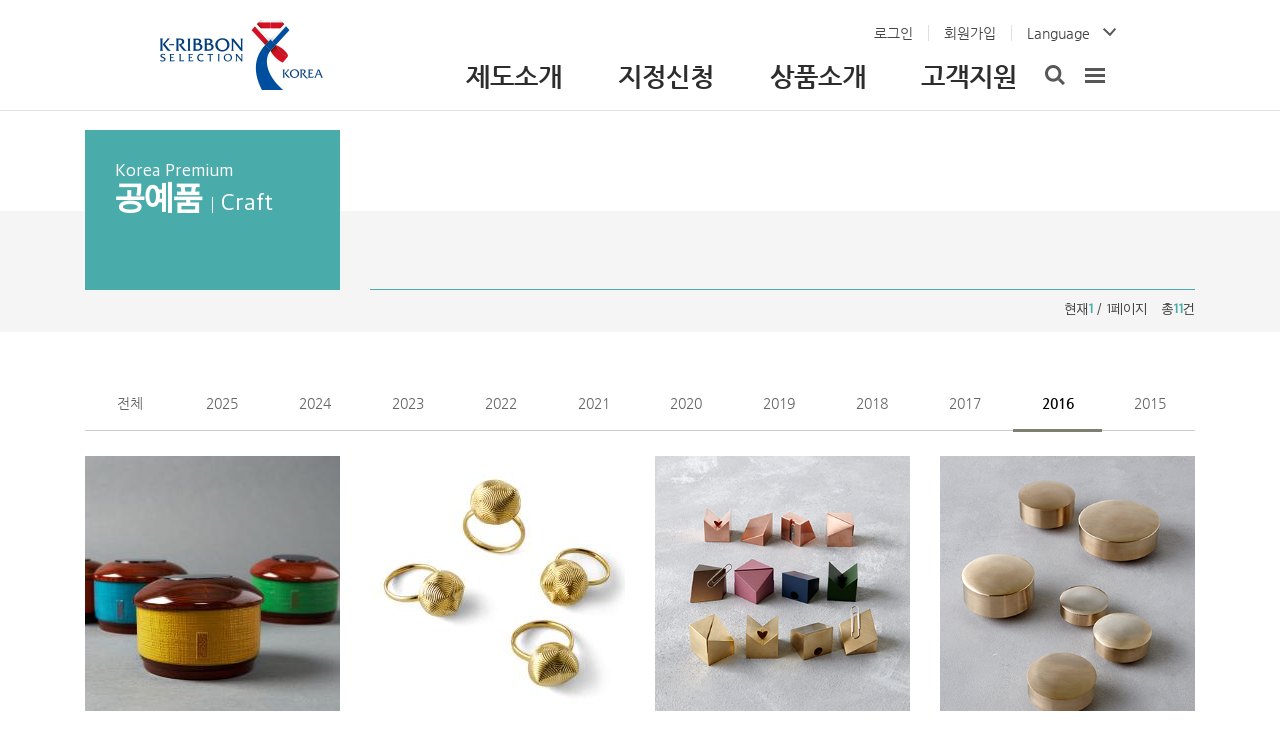

--- FILE ---
content_type: text/html;charset=utf-8
request_url: https://kribbon.kr/?menuno=14&cates=658,726&boardno=559&skin=photothumb2_kocca
body_size: 17743
content:
<!DOCTYPE html>
<html lang="ko">
<head>
<title>공예품 > K-RIBBON SELECTION</title>
<meta charset="utf-8">
<meta name="viewport" content="width=device-width, initial-scale=1.0, maximum-scale=1.0, minimum-scale=1.0, user-scalable=1, target-densitydpi=medium-dpi">
<!--[if lt IE 10]>
<link rel="stylesheet" href="/make/css/20160525_149830401206307.css">
<![endif]-->
<!--[if lt IE 9]>
<script type="text/javascript" src="/make/js/20160525_151161202313022.js"></script>
<script  type="text/javascript" src="/make/js/20160525_151300559255545.js"></script>
<script  type="text/javascript" src="/make/js/20160525_151287754917626.js"></script>
<![endif]-->
<meta content="우수문화상품,우수문화상품지정,우수문화상품지정제도,케이리본,케리이본셀렉션,k리본,kribbon,k-ribbon,k-ribbon selection" name=keywords>
<meta name="naver-site-verification" content="e2f158082261cb940a67ca3afa961604b15e5806"/>
<meta property="og:type" content="website">
<meta property="og:title" content="K-RIBBON SELECTION">
<meta property="og:description" content="우수문화상품,우수문화상품지정,우수문화상품지정제도,케이리본,케리이본셀렉션,k리본,kribbon,k-ribbon,k-ribbon selection">
<meta property="og:url" content="https://https://www.kribbon.kr/">
<meta name="description" content="우수문화상품,우수문화상품지정,우수문화상품지정제도,케이리본,케리이본셀렉션,k리본,kribbon,k-ribbon,k-ribbon selection">
<link rel="stylesheet" href="/make/css/20160525_150729746608780.css" type="text/css" />
<link rel="stylesheet" href="/usr/skin/board/photothumb2_kocca/css/board.css" type="text/css" />
<script type="text/javascript" charset="utf-8" src="/var/ckeditor/ckeditor.js"></script>
<script type="text/javascript" src="/com/js/jquery-1.12.3.min.js"></script>
<script type="text/javascript" src="/com/js/jquery.form.js"></script>
<script type="text/javascript" src="/usr/skin/board/photothumb2_kocca/js/list.js" defer></script>
<script type="text/javascript" src="/make/js/20160525_151186362627197.js"></script>
<script type="text/javascript" src="/make/js/20160525_151275474450622.js"></script>
</head>
<body>

<script type="text/javascript" src="/make/js/20180415_53122308715927412.js"></script>
<script type="text/javascript" src="/make/js/20180415_53122281598746712.js"></script>
<script type="text/javascript" src="/make/js/20180415_53122268302131170.js"></script>
<script type="text/javascript" src="/make/js/20180415_53122236244429062.js"></script>
<script type="text/javascript">
function search(type){
	
	if(type == "detail"){
		if($("#keyword2").val() == ""){
			alert("검색어를 입력하세요.");
			$("#keyword2").focus();
			return false;
		}
		
		var cond3 = $(':radio[name="cond3"]:checked').val();
		
		if(cond3 == "5"){
			if($("#sdate").val() == ""){
				alert("시작날짜를 입력하세요.");
				$("#sdate").focus();
				return false;
			}
			
			if($("#edate").val() == ""){
				
				alert("종료날짜를 입력하세요.");
				$("#edate").focus();
				return false;
			}
			
		}
		
		
		return true;
		
	}else{
	
		var id = "#keyword";
		if(type == "m") id = "#m_keyword";
	
		if($(id).val() == ""){
			alert("검색어를 입력하세요.");
			$(id).focus();
			return false;
		}else{
			return true;
		}	
	}
	
}
 </script>
<!--   HEADER 로드   -->
	<header class="container-full mobile-hide">

		<div id="gnb">
			<div class="container">
			<h1><a href="/"></a></h1>
			<div class="menu-wrap">
				<div class="wrap">
					<div class="util">
					
					<a href="/?menuno=30">로그인</a>
							<a href="/?menuno=30&act=join_type">회원가입</a>
						<a href="#" class="lan">Language</a>
						<div class="lan-act">
							<a href="#">Language</a>
							<ul>
								<li><a href="/eng/index.html" target="_blank">English</a></li>
								<!--<li><a href="/jpn/index.html" target="_blank">Japan</a></li>-->
								<!--<li><a href="/chn/index.html" target="_blank">China</a></li>-->
							</ul>
						</div>
					</div>
				</div>
				<div class="wrap">
					<div class="menu">
						<ul>
							<li><a href="?menuno=2">제도소개</a></li>
							<li><a href="?menuno=6">지정신청</a></li>
							<li><a href="?menuno=12">상품소개</a></li>
							<li><a href="?menuno=19">고객지원</a></li>
						</ul>
						<a href="#" class="search"></a>
						<a href="?menuno=47" class="sitemap"></a>
						<div class="search-act">
						
					<form name="frmsearch" id="frmsearch" action="/?menuno=48" method="post" onsubmit="return search();">
					<input type="hidden" name="cond2" value="all" />
					<input type="text" id="keyword" name="keyword" title="검색어 입력">
                                        <input type="submit" value="">
					</form>
						
							
						</div>
					</div>
				</div>
			</div>
			</div>
		</div>
		
		<div class="menu-act">
			<div class="container">
				<div class="text"></div>
				<div class="menu-wrap">
					<ul>
						<li><a href="/?menuno=2">제도소개</a></li>
						<!--li><a href="/?menuno=3">지정분야</a></li-->
						<li><a href="/?menuno=4">지원제도</a></li>
					</ul>
					<ul>
						<li><a href="/?menuno=60">심사안내</a></li>
						<li><a href="/?menuno=79">공모안내</a></li>
						<li><a href="/?menuno=6">심사신청</a></li>
						<li><a href="/?menuno=6&type=step3">심사결과</a></li>
					</ul>
					<ul>
						<li><a href="/?menuno=12&cates=656">식품</a></li>
						<li><a href="/?menuno=12&cates=657">한식</a></li>
						<li><a href="/?menuno=12&cates=658">공예품</a></li>
						<li><a href="/?menuno=12&cates=659">한복</a></li>
						<li><a href="/?menuno=12&cates=660">문화콘텐츠</a></li>
						<li><a href="/?menuno=12&cates=707">디자인상품</a></li>
					</ul>
					<ul>
						<li><a href="/?menuno=19">공지사항</a></li>
						<li><a href="/?menuno=20">NEWS</a></li>
						<li><a href="/?menuno=66">EVENT</a></li>
						<!--<li><a href="/?menuno=65">SHOP</a></li>-->
						<li><a href="/?menuno=21&cates=666">FAQ</a></li>
						<li><a href="/?menuno=22">Q&A</a></li>
						</ul>
				</div>
			</div>
			<a href="#" class="close">닫기</a>
		</div>
		
	</header>
	
	<header class="mobile-only">
		<div class="top">
			<h1><a href="?menuno=80"></a></h1>
			<div class="ui">
				<a href="#" class="search"></a>
				<a href="/eng/index.html" class="lan">ENG</a>
				<a href="#" class="menu"></a>
			</div>
			<div class="search-act">
				<form name="frmsearchM" id="frmsearchM" action="/?menuno=48" method="post" onsubmit="return search('m');">
				<input type="hidden" name="cond2" value="all" />
				<input type="text" id="m_keyword" name="keyword" title="검색어 입력">
                                      <input type="submit" value="">
				</form>
			
			</div>
		</div>
		<div class="mobile-menu">
			<div class="top">
				<p>로그인해주세요.
						<a href="/?menuno=30" class="login">로그인</a>
					<a href="#" class="close"></a>
				</p>
			</div>
			<div class="quick">
				<a href="/?menuno=6">심사신청</a>
				<a href="/?menuno=6&type=step3">신청결과</a>
				<a href="/?menuno=21">자주묻는 질문</a>
				<a href="/?menuno=22">1:1 문의</a>
			</div>
			<ul>
				<li><a href="#">제도소개</a>
					<ul>
						<li><a href="/?menuno=2">제도소개</a></li>
						<!--li><a href="/?menuno=3">지정분야</a></li-->
						<li><a href="/?menuno=4">지원제도</a></li>
					</ul>
				</li>
				<li><a href="#">지정신청</a>
					<ul>
						<li><a href="/?menuno=60">심사안내</a></li>
						<li><a href="/?menuno=79">공모안내</a></li>
						<li><a href="/?menuno=6">심사신청</a></li>
						<li><a href="/?menuno=6&type=step3">심사결과</a></li>
					</ul>
				</li>
				<li><a href="#">상품소개</a>
					<ul>
						<li><a href="/?menuno=12&cates=656">식품</a></li>
						<li><a href="/?menuno=12&cates=657">한식</a></li>
						<li><a href="/?menuno=12&cates=658">공예품</a></li>
						<li><a href="/?menuno=12&cates=659">한복</a></li>
						<li><a href="/?menuno=12&cates=660">문화콘텐츠</a></li>
						<li><a href="/?menuno=12&cates=707">디자인상품</a></li>
					</ul>
				</li>
				<li><a href="#">고객지원</a>
					<ul>
						<li><a href="/?menuno=19">공지사항</a></li>
						<li><a href="/?menuno=20">NEWS</a></li>
						<li><a href="/?menuno=66">EVENT</a></li>
						<li><a href="/?menuno=65">SHOP</a></li>
						<li><a href="/?menuno=21">FAQ</a></li>
						<li><a href="/?menuno=22">Q&A</a></li>
						</ul>
				</li>
			</ul>
		</div>
	</header>
	<!--   HEADER END   -->



<!--[s] contents -->
<section id="contents-wrap">
<form id="frontBoardVo" name="board" action="/index.html?menuno=14" method="post"><div class="goods-top-box craft">
		<div class="inner-wrap">
			<div class="contents list-top">
				<h2>
					Korea Premium<br>
					<strong>공예품</strong>
					<span>Craft</span></h2>
				<p class="summary"></p>
				<p class="board-total">현재<strong class="fPointC">1</strong> / 1페이지<span>총<strong class="fPointC">11</strong>건</span></p>
			</div>
		</div>
	</div>
	<div class="inner-wrap">
		<div class="contents goods">
			<nav class="search-tab qna"> 
				<a href="?menuno=14&cates=658&boardno=559&skin=photothumb2_kocca" >전체</a>
				<a href="?menuno=14&cates=658,975&boardno=559&skin=photothumb2_kocca" >2025</a>
						<a href="?menuno=14&cates=658,968&boardno=559&skin=photothumb2_kocca" >2024</a>
						<a href="?menuno=14&cates=658,937&boardno=559&skin=photothumb2_kocca" >2023</a>
						<a href="?menuno=14&cates=658,923&boardno=559&skin=photothumb2_kocca" >2022</a>
						<a href="?menuno=14&cates=658,912&boardno=559&skin=photothumb2_kocca" >2021</a>
						<a href="?menuno=14&cates=658,874&boardno=559&skin=photothumb2_kocca" >2020</a>
						<a href="?menuno=14&cates=658,847&boardno=559&skin=photothumb2_kocca" >2019</a>
						<a href="?menuno=14&cates=658,724&boardno=559&skin=photothumb2_kocca" >2018</a>
						<a href="?menuno=14&cates=658,725&boardno=559&skin=photothumb2_kocca" >2017</a>
						<a href="?menuno=14&cates=658,726&boardno=559&skin=photothumb2_kocca" class="on">2016</a>
						<a href="?menuno=14&cates=658,727&boardno=559&skin=photothumb2_kocca" >2015</a>
						</nav>
			<ul class="goods-list">
				<li>
					<a href="#none" onclick="return submitForm(this,'view',391);" title="대나무 다용도 합">
							<div class="thumb"><img src="/usr/upload/board_thumb/zboardphotogallery157/20180803101213776_7803.0.jpg" onError="this.src='/usr/upload/board/noimg.gif'" alt="대나무 다용도 합" /></div>
							<strong>대나무 다용도 합 세트</strong>
							<p>박만순옻칠공방</p>
						</a>
					</li>
				<li>
					<a href="#none" onclick="return submitForm(this,'view',390);" title="새색시의 꿈">
							<div class="thumb"><img src="/usr/upload/board_thumb/zboardphotogallery157/20180504034835128_79.0.jpg" onError="this.src='/usr/upload/board/noimg.gif'" alt="새색시의 꿈" /></div>
							<strong>새색시의 꿈</strong>
							<p>갤러리 후아</p>
						</a>
					</li>
				<li>
					<a href="#none" onclick="return submitForm(this,'view',389);" title="토이킷">
							<div class="thumb"><img src="/usr/upload/board_thumb/zboardphotogallery157/20161014044326430_6440.0.png" onError="this.src='/usr/upload/board/noimg.gif'" alt="토이킷" /></div>
							<strong>토이킷</strong>
							<p>소지</p>
						</a>
					</li>
				<li>
					<a href="#none" onclick="return submitForm(this,'view',388);" title="유기반상기 — Areum">
							<div class="thumb"><img src="/usr/upload/board_thumb/zboardphotogallery157/20180802052225176_7593.0.png" onError="this.src='/usr/upload/board/noimg.gif'" alt="유기반상기 — Areum" /></div>
							<strong>유기반상기 — Areum</strong>
							<p>아우로이</p>
						</a>
					</li>
				<li>
					<a href="#none" onclick="return submitForm(this,'view',387);" title="유기반상기 — Bareum">
							<div class="thumb"><img src="/usr/upload/board_thumb/zboardphotogallery157/20180802052403244_6721.0.png" onError="this.src='/usr/upload/board/noimg.gif'" alt="유기반상기 — Bareum" /></div>
							<strong>유기반상기 — Bareum</strong>
							<p>아우로이</p>
						</a>
					</li>
				<li>
					<a href="#none" onclick="return submitForm(this,'view',383);" title="Pillaret-s 술잔세트">
							<div class="thumb"><img src="/usr/upload/board_thumb/zboardphotogallery157/20180504034656930_5144.0.jpg" onError="this.src='/usr/upload/board/noimg.gif'" alt="Pillaret-s 술잔세트" /></div>
							<strong>Pillaret-s Gift Set</strong>
							<p>Haam</p>
						</a>
					</li>
				<li>
					<a href="#none" onclick="return submitForm(this,'view',381);" title="미니합 세트">
							<div class="thumb"><img src="/usr/upload/board_thumb/zboardphotogallery157/20161014042918983_703.0.png" onError="this.src='/usr/upload/board/noimg.gif'" alt="미니합 세트" /></div>
							<strong>미니합 세트</strong>
							<p>아토(Atto)</p>
						</a>
					</li>
				<li>
					<a href="#none" onclick="return submitForm(this,'view',380);" title="케익 플레이트">
							<div class="thumb"><img src="/usr/upload/board_thumb/zboardphotogallery157/20161014042730879_5348.0.png" onError="this.src='/usr/upload/board/noimg.gif'" alt="케익 플레이트" /></div>
							<strong>케익 플레이트 세트</strong>
							<p>Moum</p>
						</a>
					</li>
				<li>
					<a href="#none" onclick="return submitForm(this,'view',379);" title="은 손잡이 탕관과 은잔세트">
							<div class="thumb"><img src="/usr/upload/board_thumb/zboardphotogallery157/20161014042450899_9922.0.png" onError="this.src='/usr/upload/board/noimg.gif'" alt="은 손잡이 탕관과 은잔세트" /></div>
							<strong>은손잡이 탕관과 은잔세트</strong>
							<p>도농도예</p>
						</a>
					</li>
				<li>
					<a href="#none" onclick="return submitForm(this,'view',367);" title="Cera-stone_주기세트">
							<div class="thumb"><img src="/usr/upload/board_thumb/zboardphotogallery157/20180504040605030_950.0.jpg" onError="this.src='/usr/upload/board/noimg.gif'" alt="Cera-stone_주기세트" /></div>
							<strong>Cera-stone 주기 세트</strong>
							<p>JIWOON</p>
						</a>
					</li>
				<li>
					<a href="#none" onclick="return submitForm(this,'view',363);" title="선의 흐름 - 면기세트">
							<div class="thumb"><img src="/usr/upload/board_thumb/zboardphotogallery157/20180504035529804_2681.0.jpg" onError="this.src='/usr/upload/board/noimg.gif'" alt="선의 흐름 - 면기세트" /></div>
							<strong>선의 흐름 - 자연 면기 세트</strong>
							<p>조신현도예연구소</p>
						</a>
					</li>
				</ul>
	
			<div  id='paging'>
<a class='Sprev'>처음으로</a><a class='prev'>전 페이지</a> <strong>1</strong> <a class='next'>다음</a><a class='Snext'><마지막</a></div><!--/paging-->
</div>
	</div>
	<input type="hidden" name="ztag" value="rO0ABXQAPDxjYWxsIHR5cGU9ImJvYXJkIiBubz0iNTU5IiBza2luPSJwaG90b3RodW1iMl9rb2NjYSI+PC9jYWxsPg==" />
	<input type="hidden" name="siteno" value="15" />
	<input type="hidden" name="cates" value="658,726" />
	<input type="hidden" name="page" value="1" />
 	<input type="hidden" name="cateflag" value="C" />
</form></section>







<html>
<head>
	<title></title>
</head>
<body><!--   FOOTER 로드   -->
<footer class="container-full">
<div class="container">
<div class="top">
<div class="left">본 사이트에 소개된 상품은 대한민국의 인증을 받은 우수문화상품 입니다.</div>

<div class="right"><a href="/?menuno=49">개인정보처리방침</a> <a class="red" href="/?menuno=50">이메일무단수집거부</a> <a href="/?menuno=39">이용약관</a> <!--<a href="https://www.facebook.com/우수문화상품-662547097246552/?fref=ts" class="facebook" target="_blank">facebook</a>
					<a href="https://www.youtube.com/channel/UCs047p7G9RPszWRk2u-u3QQ" class="youtube" target="_blank">youtube</a>--></div>
</div>

<div class="bottom">
<div class="left">
<p><span>한국공예&middot;디자인문화진흥원</span><br />
03145 서울특별시 종로구 인사동11길 8 KCDF갤러리<br />
<span>대표번호</span> 02-732-9936</p>

<p class="copy">copyright (c) 2018 by KCDF all right reserved.</p>
</div>

<div class="right">
<p><a href="http://www.mcst.go.kr" target="_blank"><img alt="문화체육관광부" src="/images/common/footer_link1.png" /></a> <a href="http://www.mafra.go.kr" target="_blank"><img alt="농림축산식품부" src="/images/common/footer_link2.png" /></a> <!--<a href="http://www.hanbokcenter.kr" target="_blank"><img src="/images/common/footer_link4.png" alt="한복진흥센터"/></a>--></p>

<p><a href="http://www.kcdf.kr" target="_blank"><img alt="한국공예디자인문화진흥원(KCDF)" src="/usr/upload/ftp/22footer_link3.png" /></a> <a href="http://www.kocca.kr" target="_blank"><img alt="한국콘텐츠진흥원" src="/images/common/footer_link9.png" /></a> <a href="http://www.at.or.kr" target="_blank"><img alt="한국농수산식품유통공사" src="/images/common/footer_link6.png" /></a> <a href="http://www.koreanfood.net" target="_blank"><img alt="한식진흥원" src="/images/common/footer_link7.png" /></a> <!--<a href="http://www.kocis.go.kr/" target="_blank"><img src="/images/common/footer_link8.png" alt="해외문화홍보원"/></a>--></p>
</div>
</div>
</div>
</footer>
<!--   FOOTER End   --></body>
</html>

</body>
</html>



--- FILE ---
content_type: text/css
request_url: https://kribbon.kr/make/css/20160525_150729746608780.css
body_size: 477
content:
@charset "utf-8";
@import url("/make/css/20180415_53118903690084539.css");
@import url("/make/css/20160525_149670427287421.css");
@import url("/make/css/20160525_149562797829342.css");
@import url("/make/css/20160525_150372767207988.css");
@import url("/make/css/20160525_150444297015175.css");
@import url("/make/css/20160525_150428202313670.css") screen and (max-width: 1024px);
@import url("/make/css/20160525_150385917371759.css") screen and (max-width: 768px);




--- FILE ---
content_type: text/css
request_url: https://kribbon.kr/usr/skin/board/photothumb2_kocca/css/board.css
body_size: 14849
content:
/* board-list */
table.board-list {width:100%;margin-top:40px;border-top:2px solid #000000;}
table.board-list th {padding:7px 0 9px 0;border-bottom:1px solid #e0e0e2;color:#000000;background:#f3f3f3;font-size:12px;line-height:18px;}
table.board-list td {padding:8px 0 5px 0;border-bottom:1px solid #e0e0e2;font-size:12px;line-height:18px;text-align:center;}
table.board-list td.subject {padding-left:10px;text-align:left;}
table.board-list td img {vertical-align:-2px;}

/* board-view
div.board-view {overflow:hidden;margin-top:40px;}
div.board-view.popup {margin-top:0;}
table.board-view {width:100%;border-bottom:1px solid #e0e0e2;}
table.board-view th {padding:7px 0 7px 10px;color:#000;font-family:NANUM;font-size:12px;line-height:18px;text-align:left;}
table.board-view.type {margin-top:15px;border-top:1px solid #e0e0e2;}
table.board-view th span {padding-left:8px;background:url/usr/image/common/icon/bl_dot.gif') no-repeat 0 5px;}
table.board-view td {padding:7px 0;font-family:NANUM;font-size:12px;line-height:18px;}
table.board-view td a {margin-right:10px;}
table.board-view td a img {vertical-align:bottom;}
div.b-contents {padding:10px;font-family:NANUM;font-size:12px;line-height:18px;text-align: justify;}
*/
/* board-write
table.board-write {width:100%;margin-top:20px;border-top:2px solid #000000;}
table.board-write input.text {border:1px solid #e0e0e2;padding-left:5px;font-size:12px;line-height:18px;}
table.board-write th {padding-left:20px;border-bottom:1px solid #e0e0e2;color:#000000;background:#fafafa;font-size:12px;line-height:18px;text-align:left;}
table.board-write td {padding:5px 0 4px 20px;border-bottom:1px solid #e0e0e2;border-left:1px solid #e0e0e2;font-size:12px;line-height:18px;}
table.board-write td input.check {width:13px;height:13px;margin:0;padding:0;vertical-align:middle;}
table.board-write td input.radio {width:13px;height:13px;margin:0;padding:0;vertical-align:top;}
table.board-write td label {display:inline-block;width:175px;vertical-align:middle;}
table.board-write tbody.type label {width:auto;margin-right:10px;vertical-align:top;}
table.board-write td.type {padding:9px 0 10px 20px;}
table.board-write td img {vertical-align:top;}
table.board-write td p {margin-top:5px;color:#db3e4c;}
table.board-write td textarea {width:558px;height:150px;border:1px solid #e0e0e2;}
table.board-write2 {margin-top:40px;}
 */
/* data-table
table.data {width:100%;margin-top:50px;border-top:1px solid #d7d7d7;}
table.data th {padding:6px 0 7px 0;border-bottom:1px solid #d7d7d7;border-left:1px solid #d7d7d7;background:#fafafa;color:#666666;font-family:NANUM;font-size:12px;line-height:18px;font-weight:normal;}
table.data th.first {border-left:0;}
table.data td {border-bottom:1px solid #d7d7d7;border-left:1px solid #d7d7d7;font-family:NANUM;font-size:12px;line-height:18px;text-align:center;}
table.board-data2 {width:100%;margin-top:30px;border-top:2px solid #000000;}
table.board-data2 th {padding:6px 0 7px 0;border-bottom:1px solid #d7d7d7;border-left:1px solid #d7d7d7;background:#fafafa;color:#666666;font-size:12px;line-height:18px;}
table.board-data2 th.first, table.board-data2 td.first {border-left:0;}
table.board-data2 th.tbody {background:#fcfcfc;font-weight:normal;}
table.board-data2 th.subject {padding-left:10px;text-align:left;}
table.board-data2 td {padding:6px 0 7px 0;border-bottom:1px solid #d7d7d7;border-left:1px solid #d7d7d7;font-size:12px;line-height:18px;text-align:center;}
table.board-data2 td.subject {padding-left:10px;text-align:left;}
table.board-data2 td.right {padding-right:10px;text-align:right;}
table.board-data2.board-data3 {margin-top:8px;}
table.board-data2 tfoot th, table.board-data2 tfoot td {background:#fafafa;}
table.board-data2 tbody.type td, table.board-data2 tfoot.type td {padding-right:10px;text-align:right;}
table.board-data2 td strong {color:#db3e4c;}
table.board-data2 td.subject ul.clist {margin-top:0;}
table.board-data2 td img {vertical-align:top;}
table.board-data2 td.padding {padding:20px 20px 20px 10px;}
table.board-data2 td.type {background:#fafafa;font-weight:bold;}
table.board-data2 td select {vertical-align:middle;}
table.board-data2 td input.text {vertical-align:middle;}
table.board-data2 td input.btn {vertical-align:middle;}
ul.clist2 table.board-data2 th, ul.clist2 table.board-data2 td {font-family:Dotum;}
table.board-data2.type {margin-top:40px;}
table.board-data2 td em.director {display:block;margin-top:5px;}table.board-data2 .no_bg{background:none;font-weight:normal;}
table.board-data2 .in_bg{background:#fafafa;font-weight:bold;}
table.board-data2 td em {font-weight:bold;color:#000000;}

.vod{text-align:center;}

div.comment {margin-top:30px;}
ul.comments {width:100%;border-top:1px solid #f1f1f1;}
ul.comments li {overflow:hidden;padding:15px 0 16px 0;border-bottom:1px solid #f1f1f1;color:#9b9b9b;position:relative;}
ul.comments li div {float:left;width:180px;font-family:NANUM;}
ul.comments li div strong {display:block;}
ul.comments li p {float:left;width:503px;font-family:NANUM;}
ul.comments li p em {color:#fe7200;}
ul.comments li a {position:absolute;top:36px;left:108px;}
p.common {margin-top:30px;padding-left:20px;background:url/usr/image/common/icon/icon_comment.gif') no-repeat left 3px;font-family:NANUM;}
div.common {overflow:hidden;width:725px;margin-top:10px;}
div.common div {float:left;width:660px;height:80px;border:1px solid #e0e0e0;}
div.common div textarea {display:block;width:660px;height:65px;margin:0 0 0 0;padding:0;border:0;}
div.common div span {display:block;padding-right:10px;font:10px/12px NANUM;text-align:right;}
div.common div span em {color:#ff6600;}
div.common a {float:left;}
 */




ul.photo {overflow:hidden;width:725px;margin-top:40px;border-bottom:1px solid #e0e0e2;}
ul.photo li {float:left;height:242px;margin-left:22px;padding:0;}
ul.photo li.first {margin-left:0;}
ul.photo li span {display:block;width:161px;height:122px;border:1px solid #e4e4e4;font-size:0;line-height:0;vertical-align:top;text-align:center;}
ul.photo li strong {display:block;overflow:hidden;width:164px;margin:15px 0 6px 0;color:#000000;font-family:NANUM;font-size:12px;line-height:18px;text-overflow:ellipsis;white-space:nowrap;}
ul.photo li em {display:block;font-family:NANUM;font-size:12px;line-height:16px;}

/* paging */
div.paging {width:100%;margin-top:15px;text-align:center;font-size:0;line-height:0;vertical-align:top;}
div.paging a, div.paging strong {display:inline-block;width:26px;height:23px;margin-left:4px;padding-top:3px;border:1px solid #e0e0e2;border-right:1px solid #e0e0e2;border-bottom:1px solid #e0e0e2;font-family:NANUM;font-size:12px;line-height:18px;vertical-align:top;}
div.paging a.btn {width:auto;height:auto;padding:0;border:0;}
div.paging a.first {margin:0;}
div.paging strong, div.paging a:hover {color:#000;font-weight:bold;}

/* button */
div.btn-l {margin-top:15px;}
div.btn-r {margin-top:15px;text-align:right;}
div.btn-r2 {margin-top:-15px;text-align:right;}
div.btn-r3 {margin-top:-30px;text-align:right;font-size:0;line-height:0;vertical-align:top;}
div.btn-c {margin-top:15px;text-align:center;}
div.btn-c a img {font-size:0;line-height:0;vertical-align:top;}
div.btn-c2 {height:50px;padding-top:14px;border:1px solid #e2e2e2;background:#f3f3f3;text-align:center;}

/* btit */
h4.btit {display:block;padding:8px 0 8px 14px;border-top:2px solid #000000;border-bottom:1px solid #e0e0e2;color:#000000;background:#f3f3f3;font-family:NANUM;font-size:12px;line-height:18px;}
h4.btit.mgt {margin-top:70px;position:relative;}
h4.btit.mgt a {position:absolute;top:7px;right:7px;}

/* prev-next */
ul.prev-next {width:725px;height:56px;margin-top:30px;padding-top:14px;border-top:1px solid #e0e0e2;border-bottom:1px solid #e0e0e2;}
ul.prev-next li {overflow:hidden;padding-top:5px;font-family:NANUM;font-size:12px;line-height:18px;}
ul.prev-next li.first {padding-top:0;}
ul.prev-next li strong {float:left;width:70px;color:#303030;text-align:center;}
ul.prev-next li a {display:inline;}
ul.prev-next.prev-next2 {margin-top:0;border-top:0;}

/* social */
div.c-sns {height:40px;margin-top:40px;padding:10px 12px 0 0;border:1px solid #e0e0e2;background:#f3f3f3;text-align:right;}
/* board-list */
table.board-list {width:100%;margin-top:88px;border-top:2px solid #000000;}
table.board-list th {padding:7px 0 9px 0;border-bottom:1px solid #e0e0e2;color:#000000;background:#f3f3f3;font-size:12px;line-height:18px;}
table.board-list td {padding:8px 0 5px 0;border-bottom:1px solid #e0e0e2;font-size:12px;line-height:18px;text-align:center;}
table.board-list td.subject {padding-left:10px;text-align:left;}
table.board-list td img {vertical-align:-2px;}

/* board-view */
div.board-view {overflow:hidden;margin-top:88px;}
div.board-view.popup {margin-top:0;}
table.board-view {width:100%;border-bottom:1px solid #e0e0e2;}
table.board-view th {padding:7px 0 7px 10px;color:#000;font-family:NANUM;font-size:12px;line-height:18px;text-align:left;}
table.board-view.type {margin-top:15px;border-top:1px solid #e0e0e2;}
table.board-view th span {padding-left:8px;background:url/usr/image/common/icon/bl_dot.gif') no-repeat 0 5px;}
table.board-view td {padding:7px 0;font-family:NANUM;font-size:12px;line-height:18px;}
table.board-view td a {margin-right:10px;}
table.board-view td a img {vertical-align:bottom;}
div.b-contents {padding:10px;font-family:NANUM;font-size:12px;line-height:18px;text-align: justify;}

/* board-write */
table.board-write {width:100%;margin-top:20px;border-top:2px solid #000000;}
table.board-write input.text {border:1px solid #e0e0e2;padding-left:5px;font-size:12px;line-height:18px;}
table.board-write th {padding-left:20px;border-bottom:1px solid #e0e0e2;color:#000000;background:#fafafa;font-size:12px;line-height:18px;text-align:left;}
table.board-write td {padding:5px 0 4px 20px;border-bottom:1px solid #e0e0e2;border-left:1px solid #e0e0e2;font-size:12px;line-height:18px;}
table.board-write td input.check {width:13px;height:13px;margin:0;padding:0;vertical-align:middle;}
table.board-write td input.radio {width:13px;height:13px;margin:0;padding:0;vertical-align:top;}
table.board-write td label {display:inline-block;width:175px;vertical-align:middle;}
table.board-write tbody.type label {width:auto;margin-right:10px;vertical-align:top;}
table.board-write td.type {padding:9px 0 10px 20px;}
table.board-write td img {vertical-align:top;}
table.board-write td p {margin-top:5px;color:#db3e4c;}
table.board-write td textarea {width:558px;height:150px;border:1px solid #e0e0e2;}
table.board-write2 {margin-top:88px;}

/* data-table */
table.data {width:100%;margin-top:50px;border-top:1px solid #d7d7d7;}
table.data th {padding:6px 0 7px 0;border-bottom:1px solid #d7d7d7;border-left:1px solid #d7d7d7;background:#fafafa;color:#666666;font-family:NANUM;font-size:12px;line-height:18px;font-weight:normal;}
table.data th.first {border-left:0;}
table.data td {border-bottom:1px solid #d7d7d7;border-left:1px solid #d7d7d7;font-family:NANUM;font-size:12px;line-height:18px;text-align:center;}
table.board-data2 {width:100%;margin-top:30px;border-top:2px solid #000000;}
table.board-data2 th {padding:6px 0 7px 0;border-bottom:1px solid #d7d7d7;border-left:1px solid #d7d7d7;background:#fafafa;color:#666666;font-size:12px;line-height:18px;}
table.board-data2 th.first, table.board-data2 td.first {border-left:0;}
table.board-data2 th.tbody {background:#fcfcfc;font-weight:normal;}
table.board-data2 th.subject {padding-left:10px;text-align:left;}
table.board-data2 td {padding:6px 0 7px 0;border-bottom:1px solid #d7d7d7;border-left:1px solid #d7d7d7;font-size:12px;line-height:18px;text-align:center;}
table.board-data2 td.subject {padding-left:10px;text-align:left;}
table.board-data2 td.right {padding-right:10px;text-align:right;}
table.board-data2.board-data3 {margin-top:8px;}
table.board-data2 tfoot th, table.board-data2 tfoot td {background:#fafafa;}
table.board-data2 tbody.type td, table.board-data2 tfoot.type td {padding-right:10px;text-align:right;}
table.board-data2 td strong {color:#db3e4c;}
table.board-data2 td.subject ul.clist {margin-top:0;}
table.board-data2 td img {vertical-align:top;}
table.board-data2 td.padding {padding:20px 20px 20px 10px;}
table.board-data2 td.type {background:#fafafa;font-weight:bold;}
table.board-data2 td select {vertical-align:middle;}
table.board-data2 td input.text {vertical-align:middle;}
table.board-data2 td input.btn {vertical-align:middle;}
ul.clist2 table.board-data2 th, ul.clist2 table.board-data2 td {font-family:Dotum;}
table.board-data2.type {margin-top:40px;}
table.board-data2 td em.director {display:block;margin-top:5px;}table.board-data2 .no_bg{background:none;font-weight:normal;}
table.board-data2 .in_bg{background:#fafafa;font-weight:bold;}
table.board-data2 td em {font-weight:bold;color:#000000;}

.vod{text-align:center;}

div.comment {margin-top:30px;}
ul.comments {width:100%;border-top:1px solid #f1f1f1;}
ul.comments li {overflow:hidden;padding:15px 0 16px 0;border-bottom:1px solid #f1f1f1;color:#9b9b9b;position:relative;}
ul.comments li div {float:left;width:180px;font-family:NANUM;}
ul.comments li div strong {display:block;}
ul.comments li p {float:left;width:503px;font-family:NANUM;}
ul.comments li p em {color:#fe7200;}
ul.comments li a {position:absolute;top:36px;left:108px;}
p.common {margin-top:30px;padding-left:20px;background:url/usr/image/common/icon/icon_comment.gif') no-repeat left 3px;font-family:NANUM;}
div.common {overflow:hidden;width:725px;margin-top:10px;}
div.common div {float:left;width:660px;height:80px;border:1px solid #e0e0e0;}
div.common div textarea {display:block;width:660px;height:65px;margin:0 0 0 0;padding:0;border:0;}
div.common div span {display:block;padding-right:10px;font:10px/12px NANUM;text-align:right;}
div.common div span em {color:#ff6600;}
div.common a {float:left;}

/* 검색 */
fieldset.search2 {display:block;width:723px;height:33px;margin-top:45px;padding-top:10px;border:1px solid #eaeaea;text-align:center;}
fieldset.search2 select {font-size:12px;line-height:18px;vertical-align:middle;}
fieldset.search2 input.text {font-size:12px;line-height:18px;vertical-align:middle;}
fieldset.search2 input.btn {vertical-align:middle;}
fieldset.search3 {display:block;height:57px;padding-top:5px;border:1px solid #424242;background:#535353;text-align:center;}
fieldset.search3 select {vertical-align:middle;}
fieldset.search3 input.text {border:1px solid #3d3d3d;vertical-align:middle;}
fieldset.search3 input.img {vertical-align:middle;}
fieldset.search3 span {margin-left:7px;}
fieldset.search3 input.check {width:13px;height:13px;margin:0;padding:0;vertical-align:middle;}
fieldset.search3 label {display:inline-block;color:#ffffff;font-family:NANUM;font-size:12px;line-height:18px;vertical-align:middle;}
fieldset.search3 p {margin-top:7px;color:#dddddd;font-family:NANUM;font-size:12px;line-height:18px;}

--- FILE ---
content_type: text/css
request_url: https://kribbon.kr/make/css/20180415_53118903690084539.css
body_size: 8716
content:
.container-full {width: 100%}
.container {width: 100%;max-width: 1110px;margin: 0 auto}
@media screen and (max-width: 1280px) {
	.container {max-width: 960px}
}

/* Responsive */
.mobile-only {display: none !important}

@media screen and (max-width: 960px) {
	.mobile-hide {display: none !important}
	.mobile-only {display: block !important}
}

/*  GNB  */
header {height: 110px;border-bottom: 1px solid #dde0e4}
header #gnb .container {position: relative}
header #gnb .container:after {content: "";display: block;clear: both}
header #gnb .container h1 {float: left;width: 163px;height: 110px}
header #gnb .container h1 a {display: block;width: 100%;height: 100%;background: url(/images/common/ci.png) no-repeat 0 0}
header #gnb .container .menu-wrap {float: right;width: 71%}
header #gnb .container .menu-wrap .wrap:after {content: "";display: block;clear: both}
header #gnb .container .menu-wrap .util {float: right;position: relative;margin-top: 25px}
header #gnb .container .menu-wrap .util a {float: left;padding: 0 15px;border-left: 1px solid #dde0e4;color: #444}
header #gnb .container .menu-wrap .util a:first-child {border: none}
header #gnb .container .menu-wrap .util a.lan {padding-right: 30px;background: url(/images/common/util_arrow.png) no-repeat right top}
header #gnb .container .menu-wrap .util .lan-act {padding: 0 20px 10px;position: absolute;right: 0;top: -15px;z-index: 4;background: #fff;width: 123px;display: none;box-shadow: 0 3px 10px rgba(0, 0, 0, 0.15);-moz-box-sizing: border-box;-webkit-box-sizing: border-box;box-sizing: border-box}
header #gnb .container .menu-wrap .util .lan-act > a {color: #444;background: url(/images/common/util_arrow.png) no-repeat right bottom;margin: 15px 0;padding: 0 30px 0 0;display: block}
header #gnb .container .menu-wrap .util .lan-act ul li {line-height: 26px}
header #gnb .container .menu-wrap .util .lan-act ul li a:hover {color: #3d87d3}
header #gnb .container .menu-wrap .menu {float: right;margin-top: 20px;width: 100%;position: relative}
header #gnb .container .menu-wrap .menu ul {float: left;width: 89%}
header #gnb .container .menu-wrap .menu ul li {float: left;text-align: center;width: 25%}
header #gnb .container .menu-wrap .menu ul li a {color: #2d2d2d;font-size: 26px;font-weight: 700;display: block}
header #gnb .container .menu-wrap .menu ul li a:hover {color: #3d87d3}
header #gnb .container .menu-wrap .menu > a {display: block;float: left;width: 20px;height: 26px}
header #gnb .container .menu-wrap .menu > a.search {background: url(/images/common/header_search.png) no-repeat 0 0}
header #gnb .container .menu-wrap .menu > a.sitemap {background: url(/images/common/header_sitemap.png) no-repeat 0 0;margin-left: 3%}
header #gnb .container .menu-wrap .menu .search-act {position: absolute;bottom: -10px;right: 0;width: 400px;height: 50px;box-shadow: 0 3px 10px rgba(0, 0, 0, 0.15);background: #fff;display: none}
header #gnb .container .menu-wrap .menu .search-act input {height: 50px;width: 350px;text-indent: 10px;font-size: 16px;border: none;vertical-align: middle}
header #gnb .container .menu-wrap .menu .search-act button {height: 50px;width: 20px;background: url(/images/common/header_search.png) no-repeat center 8px;cursor: pointer;vertical-align: middle}
header #gnb .container .menu-wrap .menu .search-act input[type=submit] {height: 50px;width: 20px;background: url(/images/common/header_search.png) no-repeat center 8px;cursor: pointer;vertical-align: middle}
header .menu-act {position: absolute;left: 0;top: 110px;background: #fff;z-index: 3;width: 100%;border-top: 1px solid #dde0e4;box-shadow: 0 10px 10px rgba(0, 0, 0, 0.2);display: none}
header .menu-act .container:after {content: "";display: block;clear: both}
header .menu-act .container .text {width: 28.2%;height: 227px;background: url(/images/common/menu_text.png) no-repeat 0 0;border-right: 1px solid #dde0e4;float: left;-moz-box-sizing: border-box;-webkit-box-sizing: border-box;box-sizing: border-box}
header .menu-act .container .menu-wrap {float: left;width: 63.8%}
header .menu-act .container .menu-wrap ul {float: left;width: 25%;margin-top: 20px}
header .menu-act .container .menu-wrap ul li {text-align: center}
header .menu-act .container .menu-wrap ul li a {font-size: 16px;line-height: 30px;display: block}
header .menu-act .container .menu-wrap ul li a:hover {color: #3d87d3}
header .menu-act .close {display: block;line-height: 40px;width: 100%;border-top: 1px solid #dde0e4;color: #454545;text-align: center}
header .menu-act .close:hover {color: #3d87d3}
header .top {height: 60px;position: relative}
header .top:after {content: "";display: block;clear: both}
header .top h1 {width: 110px;height: 100%;float: left}
header .top h1 a {display: block;width: 100%;height: 100%;background: url(/images/common/m_header_ci.png) no-repeat 0 0;background-size: contain}
header .top .ui {float: right}
header .top .ui .search {float: left;width: 60px;height: 60px;background: url(/images/common/m_search.png) no-repeat 0 0;background-size: contain}
header .top .ui .menu {float: left;width: 60px;height: 60px;background: url(/images/common/m_menu.png) no-repeat 0 0;background-size: contain}
header .top .search-act {position: absolute;top: 10px;right: 10px;width: 200px;height: 40px;box-shadow: 0 3px 10px rgba(0, 0, 0, 0.15);background: #fff;display: none}
header .top .search-act input {height: 40px;width: 150px;text-indent: 10px;font-size: 12px;border: none;vertical-align: middle}
header .top .search-act button {height: 40px;width: 20px;background: url(/images/common/header_search.png) no-repeat center 10px;background-size: 15px;cursor: pointer;vertical-align: middle}
header .top .search-act input[type=submit]{height: 40px;width: 20px;background: url(/images/common/header_search.png) no-repeat center 10px;background-size: 15px;cursor: pointer;vertical-align: middle}
header .mobile-menu {display: none}

@media screen and (max-width: 960px) {
	header {height: 60px}
	header .top .ui .lan {float: left;height: 60px;vertical-align: middle;display: flex;align-items: center;font-weight: bold;}
	header .mobile-menu { display: none;position: absolute;left: 0;top: 0;width: 100%;z-index: 3}
	header .mobile-menu .top {height: 60px;background: #7b8070;line-height: 60px}
	header .mobile-menu .top p {color: #fff;background: url(/images/common/m_login.png) no-repeat 0 0;background-size: contain;padding-left: 50px;position: relative}
	header .mobile-menu .top p .login {border: 1px solid #bdc0b8;color: #fff;width: 50px;line-height: 22px;font-size: 11px;display: inline-block;margin-left: 15px;text-align: center}
	header .mobile-menu .top p .close {position: absolute;top: 0;right: 0;display: block;width: 60px;height: 60px;background: url(/images/common/m_menu_close.png) no-repeat 0 0;background-size: contain}
	header .mobile-menu .quick {text-align: center;border-bottom: 1px solid #2d2d2d;background: #3b3b3b}
	header .mobile-menu .quick a {display: inline-block;width: 72px;height: 130px;font-size: 11px;color: #fff;padding-top: 85px;text-align: center;-moz-box-sizing: border-box;-webkit-box-sizing: border-box;box-sizing: border-box}
	header .mobile-menu .quick a:nth-child(1) {background: url(/images/common/m_quick1.png) no-repeat center 35px;background-size: contain}
	header .mobile-menu .quick a:nth-child(2) {background: url(/images/common/m_quick2.png) no-repeat center 35px;background-size: contain}
	header .mobile-menu .quick a:nth-child(3) {background: url(/images/common/m_quick3.png) no-repeat center 35px;background-size: contain}
	header .mobile-menu .quick a:nth-child(4) {background: url(/images/common/m_quick4.png) no-repeat center 35px;background-size: contain}
	header .mobile-menu > ul {background: #3b3b3b;}
	header .mobile-menu > ul > li {border-bottom: 1px solid #2d2d2d;background: url(/images/common/m_menu_plus.png) no-repeat top right #3b3b3b;background-size: 31px;padding-left: 20px}
	header .mobile-menu > ul > li.on {background-image: url(/images/common/m_menu_minus.png);background-color: #2d2d2d}
	header .mobile-menu > ul > li > a {display: block;line-height: 44px;color: #fff;font-size: 16px}
	header .mobile-menu > ul > li ul {display: none;padding: 10px 0 20px}
	header .mobile-menu > ul > li ul li {border: none;padding-left: 12px;background: none;position: relative}
	header .mobile-menu > ul > li ul li a {font-size: 14px;color: #a6a6a6;line-height: 26px;background: none}
	header .mobile-menu > ul > li ul li a:hover {color: #fff;font-weight: 700}
	header .mobile-menu > ul > li ul li:before {display: block;content: "";width: 2px;height: 14px;background: #6e7365;position: absolute;left: 0;top: 6px}
}


--- FILE ---
content_type: text/css
request_url: https://kribbon.kr/make/css/20160525_149670427287421.css
body_size: 1475
content:
@font-face {
  font-family: 'Nanum Gothic';
  font-style: normal;
  font-weight: 400;
  src: url(/com/font/NanumGothic-Regular.eot);
  src: url(/com/font/NanumGothic-Regular.eot?#iefix) format('embedded-opentype'),
       url(/com/font/NanumGothic-Regular.woff2) format('woff2'),
       url(/com/font/NanumGothic-Regular.woff) format('woff'),
       url(/com/font/NanumGothic-Regular.ttf) format('truetype');
}
@font-face {
  font-family: 'Nanum Gothic';
  font-style: normal;
  font-weight: 700;
  src: url(/com/font/NanumGothic-Bold.eot);
  src: url(/com/font/NanumGothic-Bold.eot?#iefix) format('embedded-opentype'),
       url(/com/font/NanumGothic-Bold.woff2) format('woff2'),
       url(/com/font/NanumGothic-Bold.woff) format('woff'),
       url(/com/font/NanumGothic-Bold.ttf) format('truetype');
}

@font-face {
  font-family: 'AppleSDGothicNeo';
  font-style: normal;
  src: url(/com/font/APPLESDGOTHICNEO-REGULAR.eot);
  src: url(/com/font/APPLESDGOTHICNEO-REGULAR.eot?#iefix) format('embedded-opentype'),
       url(/com/font/APPLESDGOTHICNEO-REGULAR.woff) format('woff'),
       url(/com/font/APPLESDGOTHICNEO-REGULAR.ttf) format('truetype');
}

@font-face {
 font-family: 'NanumMyeongjo';
 src: url(/com/font/NanumMyeongjo.eot);
 src: url(/com/font/NanumMyeongjo.eot?#iefix) format('embedded-opentype'),
      url(/com/font/NanumMyeongjo.woff) format('woff'),
      url(/com/font/NanumMyeongjo.ttf) format('truetype');
}




--- FILE ---
content_type: text/css
request_url: https://kribbon.kr/make/css/20160525_149562797829342.css
body_size: 3416
content:
* {margin:0;padding:0;-webkit-text-size-adjust:none;font-family:"Nanum Gothic";}

body ,html {height:100%;color:#454545;font-size:14px;}
body {display:table;width:100%;}
a {text-decoration:none;}
em, i, address {font-style:normal;}
h1, h2, h3, h4, h5, h6 {font-size:100%;font-weight:700;color:#111;}
ul, ol {list-style:none;}
img {border:0;vertical-align:top; padding-top:5px; padding-bottom:5px;}
iframe {width:100%;vertical-align:top;}
button {border:0;-webkit-appearance:none;box-shadow:none;}

input, select, textarea {font-size:1em;vertical-align:middle;}
input[type="text"], input[type="submit"],input[type="password"], select, textarea {-webkit-appearance:none;-webkit-border-radius:0;}

table {width:100%;border-collapse:collapse;empty-cells:show;}
fieldset {border:0;margin:0;padding:0;}
legend, caption {position:absolute; top:-9999em; left:0; width:0; height:0; overflow:hidden; visibility:hidden; font-size:0; line-height:0;}
select {-webkit-appearance:none;-moz-appearance:none;appearance:none;border:solid 1px #cbcbcb;height:30px;padding:0 55px 0 10px;background:url(/images/common/ico_select.png) right center no-repeat #fff;}
select::-ms-expand {display:none;}

article, aside, canvas, details, figcaption, figure, footer, header, hgroup, nav, section {display:block;}
a, span, p, em, label, dt, dd, li, strong {color:inherit;font-size:inherit;font-weight:inherit;font-family:inherit;}
strong, b {font-weight:700;}

input[type="text"],
input[type="password"] {border:solid 1px #cbcbcb;height:30px;line-height:30px;box-sizing:border-box;padding:0 10px;}

textarea {border:solid 1px #cbcbcb;width:100%;height:100px;box-sizing:border-box;padding:10px;}
.select-box select {width:100%;}
input[type="text"] + a,
input[type="password"] + a,
input[type="text"] + .select-box {margin-left:6px;}

input[type="radio"] + label,
input[type="checkbox"] + label {padding-left:5px;}

::-webkit-input-placeholder {color:#999;}
:-moz-placeholder {color:#999;}
::-moz-placeholder {color:#999;}
:-ms-input-placeholder {color:#999;}

/*** padding ***/
.tpd0 {padding-top:0 !important;}

.bpd0 {padding-bottom:0 !important;}

.lpd55 {padding-left:55px !important;}

/*** margin ***/
.tmg0 {margin-top:0 !important;}
.tmg10 {margin-top:10px !important;}
.tmg20 {margin-top:20px !important;}
.tmg30 {margin-top:30px !important;}
.tmg40 {margin-top:40px !important;}
.tmg50 {margin-top:50px !important;}

.bmg0 {margin-bottom:0 !important;}
.bmg05 {margin-bottom:5px !important;}
.bmg10 {margin-bottom:10px !important;}
.bmg20 {margin-bottom:20px !important;}
.bmg50 {margin-bottom:50px !important;}
.bmg15 {margin-bottom: 15px !important;}

/** align **/
.ac {text-align:center !important;}
.ar {text-align:right !important;}
.al {text-align:left !important;}

/*** color ***/
.fPointC {color:#7b8070 !important;}
.fBrown {color:#7b8070 !important;}
/**.fBrown {color:#928779 !important;}**/
.fGray {color:#767676 !important;}
.fBlk {color:#000 !important;}
.fBlue {color:#005196 !important;}

.fl {float:left;}
.fr {float:right;}
.fGreen {color: #8d970e !important;}

.fb {font-weight:700;}
.underline {text-decoration:underline;}

.f14 {font-size:1em !important;}
.f16 {font-size:1.143em !important;}

.blind {position:absolute; top:-9999em; left:0; width:0; height:0; overflow:hidden; visibility:hidden; font-size:0; line-height:0;}


--- FILE ---
content_type: text/css
request_url: https://kribbon.kr/make/css/20160525_150372767207988.css
body_size: 23239
content:
.contents {transition: all .5s;-webkit-transition: all .5s;-moz-transition: all .5s;-o-transition: all .3s;-ms-transition: all .5s}
/* 팝업 */
#pop {height: 500px;left: 50%;margin-left: -291px;position: absolute;top: 110px;width: 600px;z-index:999;}

.w-hide {display:none;}
.inner-wrap {position:relative;min-width:320px;max-width:1110px;margin:0 auto;}
.small-wrap {padding:0 16%;margin:40px 0 0 0;}
.middle-wrap {padding:0 8.47%;}

#header {height:110px;border-bottom:solid 1px #d5d5d5;background:#fff;line-height:1em;background:#fff;z-index:200;position:relative;}
#header:after {content:"";display:block;clear:both;}
#header h1 {position:absolute;left:0;top:28px;width:129px;height:56px;background:url(/images/common/logo_top.png) left top no-repeat;text-indent:-999em;}
#header h1 > a {display:block;height:100%;}
#header #gnb {float:right;padding:59px 0 0 190px;}
#header #gnb > a {float:left;display:block;padding:0 30px;color:#2d2d2d;font-weight:700;font-size:1.143em;}
#header #gnb .util {float:left;padding-left:20px;}
#header #gnb .util > a {float:left;padding-left:13px;color:#444;position:relative;}
#header #gnb .util > a:nth-of-type(4) {padding-right:20px;}
#header #gnb .util > a:nth-of-type(5) {padding-right:18px;z-index:203;}
#header #gnb .util > a:nth-of-type(4):after {content:"";position:absolute;right:0;top:50%;width:16px;height:16px;margin-top:-7px;background:url(/images/common/ico_gnb.png) left -50px no-repeat;}
#header #gnb .util > a:nth-of-type(5):after {content:"";position:absolute;right:0;top:50%;width:13px;height:8px;margin-top:-2px;background:url(/images/common/ico_gnb.png) -40px -50px no-repeat;}

#language-select {background:#fff;z-index:202;position:absolute;top:42px;right:-28px;text-align:center;padding:50px 0 15px 0;width:140px;display:none;
		-webkit-box-shadow: 0 0 10px rgba(0,0,0,0.2);-moz-box-shadow: 0 0 10px rgba(0,0,0,0.2);-ms-box-shadow: 0 0 10px rgba(0,0,0,0.2);box-shadow: 0 0 10px rgba(0,0,0,0.2);}
#language-select > a {display:block;line-height:27px;}

#gnb-search {background:#fff;z-index:204;position:absolute;top:42px;right:-28px;height:50px;width:400px;padding:10px;box-sizing:border-box;display:none;
		-webkit-box-shadow: 0 0 10px rgba(0,0,0,0.2);-moz-box-shadow: 0 0 10px rgba(0,0,0,0.2);-ms-box-shadow: 0 0 10px rgba(0,0,0,0.2);box-shadow: 0 0 10px rgba(0,0,0,0.2);}
#gnb-search input[type="text"] {border:0;padding-right:50px;width:100%;box-sizing:border-box;}
#gnb-search input[type="submit"] {position:absolute;right:10px;top:50%;width:30px;height:27px;margin-top:-14px;text-indent:-999em;overflow:hidden;background:url(/images/common/ico_gnb.png) left -44px no-repeat;border:0;}

#header.fixed {position:fixed;top:-20px;height:100px;left:0;width:100%;z-index:200;}
#subgnb {position:absolute;left:0;top:111px;width:100%;z-index:101;background:#7b8070;display:none;
			-webit-box-shadow: 0 10px 10px rgba(0,0,0,0.2);-moz-box-shadow: 0 10px 10px  rgba(0,0,0,0.2);-ms-box-shadow: 0 10px 10px  rgba(0,0,0,0.2);box-shadow: 0 10px 10px  rgba(0,0,0,0.2);}
#subgnb .inner-wrap {background:url(/images/common/bg_subgnb.png) 10px top no-repeat;padding-bottom:40px;}
#subgnb .inner-wrap:after {content:"";display:block;clear:both;}
#subgnb .slogan {position:absolute;opacity:0.7;color:#fff;}
#subgnb .slogan dt {padding:25px 0 17px 0;font-size:2.571em;font-family:"AppleSDGothicNeo","Malgun Gothic";position:relative;line-height:0.861em;font-weight:100;opacity:0.5;}
#subgnb .slogan dt strong {font-weight:600;}
#subgnb .slogan dt:after {content:"";position:absolute;left:0;bottom:0;width:30px;height:1px;background:#fff;}
#subgnb .slogan dd {padding:17px 0 0 0;font-family:"AppleSDGothicNeo","Malgun Gothic";}
#subgnb > a {display:block;margin-top:-40px;text-align:center;line-height:40px;border-top:solid 1px #95998d;color:#fff;font-family:"AppleSDGothicNeo","Malgun Gothic";opacity:0.7;position:relative;z-index:9;}
#subgnb.fixed {position:fixed;top:80px;}
.submenu-box {float:right;}
.submenu-boxin {display:table;}
.submenu-boxin > div {display:table-cell;text-align:center;border-left:solid 1px #95998d;}
.submenu-boxin > div ul {margin:17px 0;}
.submenu-boxin > div li {line-height:2.571em;color:#fff;font-family:"AppleSDGothicNeo","Malgun Gothic";opacity:0.7;}
.submenu-boxin > div.event-box{text-align:right;box-sizing:border-box;vertical-align:middle;}

/*신규추가*/
/*  FOOTER  */
footer {margin-top: 100px;background: #f2f5f8}
footer .top {border-bottom: 1px solid #dde0e4}
footer .top:after {content: "";display: block;clear: both}
footer .top .left {height: 106px;width: 388px;background: url(/images/common/footer_ci.png) no-repeat 0 0;background-size: contain;text-indent: -9999px;float: left}
footer .top .right {float: right;margin-top: 60px}
footer .top .right a {float: left;color: #454545;font-weight: 700;margin-left: 10px;line-height: 19px}
footer .top .right a.red {color: #d84856}
footer .top .right a.facebook {background: url(/images/common/footer_facebook.png) no-repeat center right;width: 73px;height: 19px;text-indent: -9999px;border-left: 1px solid #dde0e4}
footer .top .right a.youtube {background: url(/images/common/footer_youtube.png) no-repeat 0 0;width: 48px;height: 19px;text-indent: -9999px}
footer .bottom {margin-top: 20px;padding-bottom: 40px}
footer .bottom:after {content: "";display: block;clear: both}
footer .bottom .left {color: #666;line-height: 22px;float: left}
footer .bottom .left span {font-weight: 700}
footer .bottom .left .copy {margin-top: 15px}
footer .bottom .right {float: right;margin-top: 13px}
footer .bottom .right P {margin-bottom: 15px}
footer .bottom .right P:after {content: "";display: block;clear: both}
footer .bottom .right P a {float: left;margin-left: 20px}
footer .bottom .right P:nth-of-type(1) a:nth-of-type(4) {display: none;}


@media screen and (max-width: 960px) {
	footer {margin-top: 80px;padding: 0 21px}
	footer .top {border-bottom: none}
	footer .top:after {content: "";display: block;clear: both}
	footer .top .left {height: 90px;width: 100%;border-bottom: 1px solid #dde0e4}
	footer .top .right {float: left;margin-top: 20px}
	footer .top .right a {font-size: 12px}
	footer .top .right a.facebook {clear: left;margin: 0;padding: 0;border-left: none;margin-top: 10px}
	footer .top .right a.youtube {margin-top: 10px}
	footer .bottom {margin-top: 20px;padding-bottom: 40px}
	footer .bottom .left {font-size: 12px}
	footer .bottom .left span {font-weight: 700;font-size: 12px}
	footer .bottom .left .copy {margin-top: 15px;font-size: 12px}
	footer .bottom .left p {font-size: 12px}
	footer .bottom .right {display: none}
}
/*신규추가*/



#footer {position:relative;border-top:solid 1px #ebebeb;}
#footer:before {content:"";position:absolute;right:0;width:50%;height:100%;background:#f5f5f5;}
#footer .logo-summary {float:left;width:269px;margin-top:35px;background:#fff;background:url(/images/common/logo_footer.png) 12px top no-repeat;padding:105px 0 0 0;}
#footer .logo-summary h6 {background:url(/images/common/logo_footer.png) left top no-repeat;padding:95px 0 0 10px;color:#3b3b3b;display:none;}
#footer .logo-summary h6 strong {color:#005992;}
#footer .logo-summary p {margin-top:6px;padding-left:10px;font-size:0.929em;color:#565555;line-height:18px;}
#footer .copyright-wrap {padding-left:260px;}
#footer .copyright-in {position:relative;padding:37px 0 30px 30px;background:#f5f5f5;line-height:1em;color:#3c3c3c;}
.copyright-in .rules li {display:inline;font-weight:700;padding-right:15px;}
.copyright-in .rules li:first-child {color:#7b8070;}
.copyright-in .rules li:last-child {display:none;}
.copyright-in address {margin-top:24px;display:block;line-height:20px;}
.copyright-in address dt {font-weight:700;}
.copyright-in p {font-size:0.929em;margin-top:12px;}
.copyright-in .site-lnks {margin-top:30px;}
.copyright-in .site-lnks li {float:left;margin-left:9px;}
.copyright-in .site-lnks li:first-child {margin-left:0;}
.copyright-in .site-lnks:after {content:"";display:block;clear:both;}


.copyright-in .sns-lnks {position:absolute;right:0;top:40px;}
.copyright-in .sns-lnks li {margin-bottom:10px;text-align:right;}
.copyright-in .sns-lnks li a {display:inline-block;height:19px;text-indent:-999em;overflow:hidden;background:url(/images/common/footer_sns.png) no-repeat;text-align:left;}
.copyright-in .sns-lnks li:nth-child(1) a {background-position:right -29px;width:74px;}
.copyright-in .sns-lnks li:nth-child(2) a {background-position:right -85px;width:50px;}
/*.copyright-in .sns-lnks li:nth-child(3) a {background-position:right -58px;width:74px;}
.copyright-in .sns-lnks li:nth-child(4) a {background-position:right -85px;width:50px;}*/

aside {display:none;}

#contents-wrap {display:table-row;height:100%;}
.contents {padding:60px 0 100px 0;line-height:1.714em;position:relative;}
.contents.fixed {padding-top:150px;}



/*** etc ***/
.pos-bottom {margin-top:15px;}
.select-box {display:inline-block;position:relative;}
.select-box label {position: absolute;left:-9999em;}

hr.space {height:5px;border:0;background:#fff;}

.thumbnail {width:180px;height:130px;}
.thumbnail img {width:100%;height:100%;}
.thumb img {max-width:100%;text-align;center;}

/** heading **/
h3 {margin-bottom:50px;line-height:1em;font-size:2.429em;}
h3.center {text-align:center;}
h4 {font-size:1.286em;line-height:1em;margin-bottom:20px;}
h4.multi {line-height:1.25em;}
h5 {font-size:	1.143em;line-height:1em;margin-bottom:20px;}
em.red {font-size:0.9em;color:red}

.tbl-box + h5 {margin-top:30px;}
.tbl-box + h4 {margin-top:40px;}
.contents-box + h4 {margin-top:50px;}
.tbl-box + .info-box {margin-top:20px;}
.info-box + h5 {margin-top:30px;}


/** button **/
.btns-box {margin-top:20px;}
.btns-box.ar a {margin-left:6px;}
.btns-box.ac a {margin:0 3px;}

.btn-basic {display:inline-block;min-width:130px;padding:0 20px;text-align:center;line-height:40px;box-sizing:border-box;background:#7b8070;color:#fff;border:solid 1px #7b8070;font-weight:700;font-size:1.143em;vertical-align:middle}
.btn-basic.border {border:solid 1px #999; background:#fff;color:#333;}
.btn-basic.gray {background:#999999;color:#fff;border:solid 1px #999999;}
.btn-basic > span {display:inline-block;position:relative;}
.btn-basic > span.download {padding-right:96px;}
.btn-basic > span.download:after {content:"";position:absolute;width:18px;height:18px;right:0;top:50%;margin-top:-9px;background:url(/images/common/icons.png) left -20px no-repeat;}

.btn-down {display:inline-block;min-width:130px;margin-top:5px; padding:0 20px;text-align:center;line-height:40px;box-sizing:border-box;background:#7b8070;color:#fff;border:solid 1px #7b8070;font-weight:700;font-size:1.143em;vertical-align:middle}
.btn-down.border {border:solid 1px #999; background:#fff;color:#333;}
.btn-down.gray {background:#999999;color:#fff;border:solid 1px #999999;}
.btn-down > span {display:inline-block;position:relative;}
.btn-down > span.download1 {padding-right:43px;}
.btn-down > span.download2 {padding-right:30px;}
.btn-down > span.download3 {padding-right:52px;}
.btn-down > span.download4 {padding-right:53px;}
.btn-down > span.download1:after {content:"";position:absolute;width:18px;height:18px;right:0;top:50%;margin-top:-9px;background:url(/images/common/icons.png) left -20px no-repeat;}
.btn-down > span.download2:after {content:"";position:absolute;width:18px;height:18px;right:0;top:50%;margin-top:-9px;background:url(/images/common/icons.png) left -20px no-repeat;}
.btn-down > span.download3:after {content:"";position:absolute;width:18px;height:18px;right:0;top:50%;margin-top:-9px;background:url(/images/common/icons.png) left -20px no-repeat;}
.btn-down > span.download4:after {content:"";position:absolute;width:18px;height:18px;right:0;top:50%;margin-top:-9px;background:url(/images/common/icons.png) left -20px no-repeat;}

.btn-small {display:inline-block;padding:0 9px;text-align:center;line-height:22px;box-sizing:border-box;color:#7b8070;border:solid 1px #7b8070;font-size:	0.857em;vertical-align:middle}
.btn-small > span {display:inline-block;position:relative;padding-right:27px;}
.btn-small > span:after {content:"";position:absolute;width:8px;height:10px;right:0;top:50%;margin-top:-5px;background:url(/images/common/icons.png) left -40px no-repeat;}
.btn-large {display:inline-block;min-width:300px;padding:0 20px;text-align:center;line-height:50px;box-sizing:border-box;border:solid 1px #7b8070;background:#7b8070;color:#fff;font-weight:700;font-size:1.143em;vertical-align:middle}
.btn-down {background: #7b8070;border: 1px solid #7b8070;box-sizing: border-box;color: #fff;display: inline-block;font-size: 1.143em;font-weight: 700;line-height: 40px;margin-top: 5px;min-width: 130px;padding: 0 20px;text-align: center;vertical-align: middle;}

.btn-tbl {display:inline-block;min-width:90px;padding:0 11px;text-align:center;line-height:30px;box-sizing:border-box;background:#8f8f8f;color:#fff;font-weight:700;vertical-align:middle}
.btn-tbl.small {min-width:60px;}
.btn-border {display:inline-block;line-height:30px;border:solid 1px #999999;background:#fff;color:#333;font-weight:400;padding:0 15px;}
.btn-border span {padding-right:0;}
.btn-down > span.download1 {padding-right: 43px;}

.btn-down > span {display: inline-block;position: relative;}
.btn-down > span.download1:after {background:url("/images/common/icons.png") no-repeat left -20px;  content: "";height: 18px;margin-top: -9px;position: absolute;right: 0;top: 50%;width: 18px;}


.btn-search {display:inline-block;border:0;color:#fff;height:30px;line-height:30px;padding:0 16px 0 40px;position:relative;background:url(/images/common/ico_search.png) 17px center no-repeat #7b8070;}
.btn-search.bg {height:35px;line-height:35px;padding:0 17px;background:#7b8070;}
/**.btn-search:before {content:"";position:absolute;left:17px;top:50%;margin-top:-8px;background:url(/images/common/ico_search.png) left top no-repeat;width:16px;height:16px;}**/

.btn-status {display:inline-block;min-width:120px;padding:0 11px;text-align:center;line-height:30px;box-sizing:border-box;background:#fff;color:#7b8070;border:solid 1px #7b8070;}
.btn-status.end {background:#999999;border:solid 1px #999999;color:#fff;font-weight:700;}

.ico-sns {display:inline-block;width:30px;height:30px;text-indent:-999em;background:url(/images/common/ico_sns.png) no-repeat;}
.ico-sns.facebook {background-position:left top;}
.ico-sns.twitter {background-position:-30px top;}
.ico-sns.google {background-position:-60px top;}

.btn-icon {display:inline-block;width:30px;height:20px;text-indent:-999em;overflow:hidden;position:relative;}
.btn-icon:after  {content:"";position:absolute;width:20px;height:20px;left:50%;top:50%;margin-top:-10px;margin-left:-10px;background:url(/images/common/ico_down.png) left top no-repeat;}
.btn-icon.print:after {background-position:left -20px;}

/** list **/
.list-dot li {position:relative;padding-left:11px;}
.list-dot.gap li {margin-top:7px;}
.list-dot.gap li:first-child {margin-top:0;}
.list-dot li:after {content:"";position:absolute;left:0;top:10px;width:3px;height:3px;background:url(/images/common/ico_dot.png) left top no-repeat;}
.list-dot.brown li:after {background-position:left -10px;}
.list-dot.white li:after {background-position:left -20px;}


.list-billiard li {position:relative;padding-left:15px;}
.list-billiard li:after {content:"\203B";position:absolute;left:0;top:0;color:#787878;}

.list-dot.pos-bottom li, .list-billiard.pos-bottom li {color:#787878;}

.ico {display:inline-block;width:16px;height:16px;background:url(/images/common/icons.png);overflow:hidden;text-indent:-999em;vertical-align:-1px;}
.ico.secret {background-position:left top;}

/** box **/
.border-tb-box {border-top:solid 1px #0f0f0f;border-bottom:solid 1px #e1e1e1;padding:40px 0;}
.border-tb-box.pointC {border-top:solid 2px #7b8070;}
.border-tb-box:after {content:"";display:block;clear:both;}
.border-tb-box.type02 {border-top:solid 1px #c6c6c6;border-bottom:solid 1px #c6c6c6;}
.border-tb-box.half > div, .border-tb-box.half > section {float:left;width:50%;box-sizing:border-box;}
.brd_b_none {border-bottom:0;}

.border-box {border:solid 1px #dbdbdb;}
.bg-gray-box {margin-bottom:20px;background:#f5f5f5;padding:34px 20px;}
.bg-gray-brd-box {border:solid 1px #dbdbdb;background:#f5f5f5;padding:24px 30px;}

.form-inline input {width:100%;}
.form-inline .companyno {width:316px;}
.form-inline .companyno:after {content:"";display:block;clear:both;}
.form-inline .companyno li {float:left;padding-left:18px;position:relative;box-sizing:border-box;}
.form-inline .companyno li:nth-child(1) {padding-left:0;width:30%;}
.form-inline .companyno li:nth-child(2) {width:30%;}
.form-inline .companyno li:nth-child(3) {width:40%;}
.form-inline .companyno li:before {content:"-";position:absolute;left:6px;top:0;line-height:35px;color:#cbcbcb;}
.form-inline .companyno li:first-child::before {content:"";}
.form-inline .email {width:500px;}
.form-inline .email:after {content:"";display:block;clear:both;}
.form-inline .email li {float:left;padding-left:10px;position:relative;box-sizing:border-box;}
.form-inline .email li:nth-child(1) {padding-left:0;width:25%;}
.form-inline .email li:nth-child(2) {width:35%;padding-left:20px;}
.form-inline .email li:nth-child(2) > span {position:absolute;left:0;top:0;line-height:35px;text-align:center;width:20px;}
.form-inline .email li:nth-child(3) {width:40%;}
.form-inline .email li .select-box {width:100%;}


.form-inline.email  input {width:29.9%;}

.form-inline select {height:35px;}

.w10p {width:10%;}
.w20p {width:20%;}
.w30p {width:30%;}
.w40p {width:40%;}
.w50p {width:50% !important;}
.w60p {width:62.7% !important;}
.w100p {width:100% !important;}

#paging {margin-top:50px;text-align:center;}
#paging a, #paging strong , #paging span {display:inline-block;width:45px;height:45px;box-sizing:border-box;margin-left:29px;text-align:center;font-weight:700;line-height:45px;font-family:"AppleSDGothicNeo","Malgun Gothic";color:#8a8a8a;position:relative;}
#paging strong {color:#3b3b3b;}
#paging strong:before {content:"";position:absolute;left:50%;top:0;width:16px;height:4px;margin-left:-8px;background:#b1b1b1;}
#paging strong:after {content:"";position:absolute;left:50%;bottom:0;width:16px;height:4px;margin-left:-8px;background:#b1b1b1;}

#paging a.prev,
#paging a.Sprev,
#paging span.prev,
#paging span.Sprev,
#paging a.next,
#paging a.Snext,
#paging span.next,
#paging span.Snext {border:solid 1px #e8e8e8;background:#fff;text-indent:-999em;}


#paging a.next, #paging span.next {margin:0 0 0 26px;}
#paging .prev:before, #paging .next:before {content:"";position:absolute;width:10px;height:14px;left:50%;top:50%;margin:-7px 0 0 -5px;background:url(/images/common/ico_arrow.png) left top no-repeat;}
#paging .Sprev:before, #paging .Snext:before {content:"";position:absolute;width:16px;height:14px;left:44%;top:50%;margin:-7px 0 0 -5px;background:url(/images/common/np.png) left top no-repeat;}
#paging .next:before {background-position:right top;}
#paging .Snext:before {background-position:right top;}

.btns-box + #paging {margin-top:20px;}

/** table **/

form fieldset + fieldset {margin-top:35px;}

.tbl-box {border-top:solid 2px #999;}
.tbl-box + .tbl-box {margin-top:20px;}
.tbl-scrollbox + .tbl-scrollbox {margin-top:20px;}
.tbl-box textarea {height:200px;}
.tbl-box textarea.short {height:60px;}
.tbl-box textarea.middle {height:80px;}

td * {vertical-align:middle;}
td .select-box {margin-right:6px;}
td .select-box + span {margin-left:-6px;}
td .td-comment {font-size:12px;color:#767676;line-height:1em;margin-top:6px;}
td input + span, td .select-box + span {color:#cdcdcd;}
td input + input {margin-left:6px;}
label + input[type="radio"] {margin-left:16px;}

.tbl-type01 th {text-align:left;padding:14px 0 14px 20px;background:#f1f1f1;font-weight:400;border-bottom:solid 1px #ccc;width:180px;}
.tbl-type01 td {padding:10px 20px;border-bottom:solid 1px #ccc;border-left:solid 1px #ccc;}
.tbl-type01 td.comment {border-left:0;padding:20px 0;}

.tbl-type02 thead th {background:#f1f1f1;border-bottom:solid 1px #ccc;text-align:left;padding:14px 20px;width:140px;color:#111;}
.tbl-type02 tbody th {border-bottom:solid 1px #ccc;text-align:left;padding:14px 20px;font-weight:400;border-right:solid 1px #ccc;width:180px;background:#f5f5f5;}
.tbl-type02 td {padding:10px 20px;border-bottom:solid 1px #ccc;}
.tbl-type02 td.text {padding:14px 20px;}
.tbl-type02.store tbody th {background:#fafafa;font-weight:400;text-align:center;padding:0 17px;border-left:solid 1px #ccc;border-right:solid 1px #ccc;}
.tbl-type02.store td.intable {padding:0;border:0;}
.widthnone tbody th,.widthnone thead th {width:auto}
.Rnone {border-right:none !important}
.bll {border-left:1px solid #ccc}
.bbl {border-bottom:none !important}
.tdpnone {padding:0 !important}
.colortd {background:#eaf8f9}
.check > span {margin-left: 10px;}
.check > span.first {margin-left: 0;}
.tbl-type03 thead th {background:#f1f1f1;border-bottom:solid 1px #ccc;padding:14px 0;color:#111;}
.tbl-type03 td {padding:10px;border-bottom:solid 1px #ccc;text-align:center;}




/** popup **/

#dimmed {position:fixed;left:0;top:0;right:0;bottom:0;background:#000;opacity:0.2;filter:alpha(opacity=20);z-index:200;display:none;}
.pop-wrap {position:absolute;left:50%;top:0;z-index:201;display:none;}
.pop-wrap-inner {position:relative;width:500px;background:#fff;}
.pop-wrap-inner.zipcode {width:650px;}
.pop-wrap-inner header {min-height:40px;background:#7b8070;}
.pop-wrap-inner header h2 {color:#fff;font-size:20px;font-weight:400;padding:20px 30px;line-height:1em;}
.pop-contents-confirm {text-align:center;padding:50px 0;}
.pop-contents-confirm p {font-size:1.143em;padding-bottom:8px;}
.pop-contents {padding:45px 30px;line-height:1.5em;}
.pop-contents.ie {text-align: center;padding: 23px}
.pop-zip-search {margin-top:5px;margin-bottom:35px;background:#fcfcfc;border-top:solid 1px #999;border-bottom:solid 1px #ccc;padding:20px 20px 10px 20px;}
.pop-zip-search dt {float:left;line-height:30px;font-weight:700;clear:left;}
.pop-zip-search dd {padding-left:70px;margin-bottom:10px;}
.pop-zip-result table {margin-top:5px;}
.pop-zip-result thead th {border-top:solid 2px #999;border-bottom:solid 1px #ccc;background:#fcfcfc;padding:13px 0;}
.pop-zip-result td {padding:10px 0;text-align:center;border-bottom:solid 1px #ccc;}
.pop-zip-result-scroll {height:170px;overflow:auto;}
.pop-zipcode-cont {display:none;}

.pop-close {position:absolute;right:12px;top:12px;display:block;width:16px;height:16px;text-indent:-999em;overflow:hidden;background:url(/images/common/ico_x.png) left top no-repeat;}
.pop-close.heading {top:20px;right:30px;}

/*ie확인*/
.pop-wrap-inner header.ie {height: 56px}


.list-dash li {position:relative;padding-left:12px;}
.list-dash li:before {content:"-";position:absolute;left:0;top:0;}


/** new **/
.border-tb-box.privacynew {letter-spacing: -0.05em;padding: 25px 0;}
.border-tb-box.privacynew p {padding-bottom: 20px;}


--- FILE ---
content_type: text/css
request_url: https://kribbon.kr/make/css/20160525_150428202313670.css
body_size: 2847
content:
#subgnb .inner-wrap {background-position:-80px top;}
#subgnb .slogan {display:none;}
.submenu-boxin > div.event-box {padding-right:20px;}


#language-select {top:42px;right:5px;width:125px;}
#gnb-search {right:5px;height:50px;width:380px;}

.contents {padding:60px 20px 100px 20px;line-height:1.714em;}

.info-test-org li {padding-left:20px;}
.goods-top-box {margin-top:60px;}
.goods-top-box .list-top {padding-right:20px;}
.goods-list {margin-left:-20px;}
.goods-list li {padding-left:20px;}


#main-top-pager {bottom:110px;}

.main-contents .inner-wrap, .main-top-section .inner-wrap {width:1024px;}

.main-top-section .left-section {width:27%;padding-left:20px;}
.main-top-banner {margin-left:20%;}

.main-application-lnk.lnk02 {right:4%;}
.main-application-lnk.lnk03 {right:13%;}

.main-goods .inner-wrap {padding:0 20px;}
.main-goods-list {margin-left:-20px;}
.main-goods-list li {padding-left:20px;padding-bottom:20px;}

.border-tb-box.privacy {padding:25px;}
.border-tb-box.privacy .indent01, .border-tb-box.privacy .indent02 {text-indent:0;padding-left:0;}


.goods-summary li:first-child {padding-right:30px;}

@media screen and (max-width: 1023px) {
	#gnb .util {display:none;}
	#subgnb .slogan {display:block;margin-left:10px;}
	.submenu-boxin > div.event-box {display:none;}
}
/*추가*/
@media screen and (max-width: 960px) {
	.goods:after {height: 120px;  top: 300px}
	.goods .top {margin-top: 0;  padding-bottom: 0}
	.goods .top .image {width: 100%;  padding-bottom: 30px}
	.goods .top .image .big {width: 100%;  height: 300px}
	.goods .top .image .ui {margin-top: 30px}
	.goods .top .image .ui > a {width: 30px;  height: 60px}
	.goods .top .image .ui .screen {width: 270px;  height: 60px}
	.goods .top .image .ui .screen ul li {margin-right: 10px;  width: 60px;  height: 60px}
	.goods .top .info01 {float: left;  margin-left: 21px;  padding-top: 30px;  width: calc( 100% - 42px)}
	.goods .top .info01 .cate {font-size: 14px}
	.goods .top .info01 .title {font-size: 32px}
	.goods .top .info01 ul {margin-top: 10px}
	.goods .top .info01 .sns {margin-top: 20px}
	.goods > .text {max-width: 960px;  padding: 0 21px}
	.goods > .text .detail .left {float: none;  width: auto;  margin: 0}
	.goods > .text .detail .right {border: none;  padding: 0}
	.goods > .text .detail .key {font-size: 16px;  margin-top: 20px !important}
	.goods > .text .detail .text {font-size: 13px;  margin-top: 10px}
	.goods .btn-wrap {padding: 0 21px}
	.goods .btn-wrap a {width: 70px;  font-size: 14px}
	.goods .text .detail .right {width:auto}
}

@media screen and (max-width: 800px) {
	.copyright-in .sns-lnks {position:relative;right:auto;top:auto;}
	.copyright-in .sns-lnks li {margin-right:10px;}
	.copyright-in .sns-lnks li, .copyright-in .sns-lnks li a {display:inline-block;}
}




--- FILE ---
content_type: text/css
request_url: https://kribbon.kr/make/css/20160525_150385917371759.css
body_size: 28905
content:
img {max-width:100%;}


.m-hide {display:none;}
.w-hide {display:block;}

.small-wrap {padding:0;margin:40px 0 0 0;}
.middle-wrap {padding:0;}

#header {height:60px;border-bottom:solid 1px #d5d5d5;background:#fff;line-height:1em;}
#header h1 {position:absolute;left:18px;top:13px;width:80px;height:35px;background:url(/images/common/logo_m.png) left top no-repeat;text-indent:-999em;background-size:100%;}
#header #gnb {float:right;padding:11px 10px 0 0;}
#header #gnb > a {display:none;}
#header #gnb .util {float:left;padding-left:22px;padding-right:0;display:block;}
#header #gnb .util > a {float:left;padding-left:0;margin-left:5px;text-indent:-999em;display:block;width:40px;height:40px;position:relative;display:none;}
#header #gnb .util > a:nth-of-type(4) {display:block;padding:0;}
#header #gnb .util > a:nth-of-type(6) {display:block;padding:0;}
#header #gnb .util > a:nth-of-type(4)::after, #header #gnb .util > a:nth-of-type(6)::after {content:"";position:absolute;left:50%;top:50%;margin:-10px 0 0 -10px;width:20px;height:20px;background:url(/images/common/ico_gnb.png) left top no-repeat;background-size:40px auto;}
#header #gnb .util > a:nth-of-type(4)::after {background-position:left top;}
#header #gnb .util > a:nth-of-type(6)::after {background-position:-20px top;}
#header.fixed {position:fixed;top:0;height:60px;left:0;right:0;z-index:100;}

#gnb-search {top:5px;right:5px;height:50px;width:40%;}

#subgnb {display:none !important;}

aside {display:none;position:fixed;left:0;top:0;width:100%;height:100%;background:#3b3b3b;z-index:300;}
#aside-gnb {width:100%;height:100%;overflow-y: scroll; -webkit-overflow-scrolling: touch;}
.aside-login {height:60px;background:#7b8070;padding-left:20px;position:relative;}
.aside-login .login-info {padding-top:18px;line-height:23px;font-family:"AppleSDGothicNeo","Malgun Gothic";}
.aside-login .login-info > p {display:inline-block;padding-left:25px;color:#fff;position:relative;}
.aside-login .login-info > p:before {content:"";position:absolute;left:0;top:50%;width:16px;height:19px;margin-top:-10px;background:url(/images/common/ico_aside.png) left top no-repeat;background-size:300px auto;}
.aside-login .login-info > a {display:inline-block;width:50px;height:23px;border:solid 1px #bdc0b8;text-align:center;color:#fff;font-size:0.786em;font-weight:500;margin-left:10px;line-height:23px;box-sizing:border-box;}
.aside-login > a {display:block;position:absolute;width:60px;height:60px;right:0;top:0;background:#727463;text-indent:-999em;}
.aside-login > a:before {content:"";position:absolute;left:50%;top:50%;width:16px;height:16px;margin:-8px 0 0 -8px;background:url(/images/common/ico_aside.png) -25px top no-repeat;background-size:300px auto;}
.aside-application {padding:35px 0;border-bottom:solid 1px #2d2d2d;}
.aside-application ul:after {content:"";display:block;clear:both;}
.aside-application li {float:left;width:25%;text-align:center;color:#fff;font-size:0.857em;line-height:1em;font-family:"AppleSDGothicNeo","Malgun Gothic";}
.aside-application li > a {display:block;padding-top:50px;position:relative;}
.aside-application li > a:before {content:"";position:absolute;left:50%;top:0;margin-left:-20px;width:40px;height:40px;background:url(/images/common/ico_aside.png) no-repeat;background-size:300px auto;}
.aside-application li:nth-child(1) > a:before {background-position:left -25px;}
.aside-application li:nth-child(2) > a:before {background-position:-50px -25px;}
.aside-application li:nth-child(3) > a:before {background-position:-100px -25px;}
.aside-application li:nth-child(4) > a:before {background-position:-150px -25px;}
.aside-nav {line-height:1em;color:#fff;}
.aside-nav dt {font-family:"AppleSDGothicNeo","Malgun Gothic";border-bottom:solid 1px #2d2d2d;}
.aside-nav dt > a {display:block;font-size:1.143em;line-height:43px;padding-left:20px;position:relative;}
.aside-nav dt > a:after  {content:"";position:absolute;right:20px;top:50%;margin-top:-5px;width:10px;height:10px;background:url(/images/common/ico_aside.png) left -75px no-repeat;background-size:300px auto;}
.aside-nav dt.on {background:#2d2d2d;font-weight:700;}
.aside-nav dt.on > a:after  {background-position:-25px -75px;}
.aside-nav dd {background:#2d2d2d;padding:4px 0 14px 21px;display:none;}
.aside-nav dd li > a {display:block;line-height:26px;color:rgba(255,255,255,0.8);padding-left:13px;position:relative;font-family:"AppleSDGothicNeo","Malgun Gothic";}
.aside-nav dd li > a:after  {content:"";position:absolute;left:0;top:50%;margin-top:-7px;width:2px;height:13px;background:url(/images/common/ico_aside.png) -50px -75px no-repeat;background-size:300px auto;}
.aside-nav dt.on + dd {display:block;}

#footer {text-align:center;}
#footer .inner-wrap {background:#fff;}
#footer .logo-summary {float:none;width:auto;padding:20px 0 20px 60px;background:#fff;display:inline-block;position:relative;box-sizing:border-box;font-family:"AppleSDGothicNeo","Malgun Gothic";margin-top:0;}
#footer .logo-summary:before {content:"";position:absolute;left:0;top:50%;margin-top:-29px;width:38px;height:57px;background:url(/images/common/logo_footer_m.png) left top no-repeat;background-size:100%;}
#footer .logo-summary h6 {background:url();text-align:left;padding:0;font-size:0.786em;margin-top:12px;}
#footer .logo-summary p {margin-top:30px;padding:0;font-size:0.714em;line-height:1.3em;text-align:left;}
#footer .copyright-wrap {padding-left:0;background:#f5f5f5;}
#footer .copyright-in {position:relative;padding:25px 0;background:#f5f5f5;line-height:1em;color:#3c3c3c;text-align:center;font-family:"AppleSDGothicNeo","Malgun Gothic";}
.copyright-in .site-lnks {display:none;}
.copyright-in .sns-lnks {position:relative;right:auto;top:auto;}
.copyright-in .sns-lnks li {margin:0 3px 20px 3px;display:inline-block;}
.copyright-in .sns-lnks li a {display:block;width:74px;height:13px;text-indent:-999em;overflow:hidden;background:url(/images/common/footer_sns_m.png) no-repeat;background-size:auto 13px;}
.copyright-in .sns-lnks li:nth-child(1) a {background-position:left top;width:46px;}
.copyright-in .sns-lnks li:nth-child(2) a {background-position:-50px top;width:48px;}
.copyright-in .sns-lnks li:nth-child(3) a {background-position:-100px top;width:56px;}
.copyright-in .sns-lnks li:nth-child(4) a {background-position:-160px top;width:31px;}

.copyright-in .rules li {display:inline;font-weight:400;padding:0 3px;font-size:0.786em;letter-spacing:-0.05em;font-family:"AppleSDGothicNeo","Malgun Gothic";}
.copyright-in .rules li:first-child {color:#454545;font-weight:700;}
.copyright-in .rules li:last-child {display:inline;}
.copyright-in address {display:none;}
.copyright-in p {font-size:0.643em;margin-top:7px;color:#3c3c3c;}


.contents {padding:40px 20px 80px 20px;box-sizing:border-box;width:100%;}
.contents.fixed {padding-top:110px;}

.border-tb-box {padding:0;}
.border-tb-box.brd_b_none {padding:30px 0;}
.border-tb-box.half > div, .border-tb-box.half > section {float:left;width:100%;box-sizing:border-box;}

.member-choice-box {border-top:solid 1px #c6c6c6;border-left:0;padding:30px 10px;text-align:center;box-sizing:border-box;}
.member-choice-box h4 {font-size:1.714em}
.member-choice-box:first-child {border-left:0;border-top:0;}

.join-step, .join-step.application {border-bottom:solid 1px #ddd;padding:0;margin-bottom:40px;}

.join-form textarea {padding:15px;}
.join-form .btns-box {margin-top:20px;}
.search-id-result {padding:40px 0;}
.search-pwd-result {padding:30px;}

.info-test-org {margin-left:-20px;}
.info-test-org li, .info-test-org.count_4 li {padding-left:20px;width:33.33%;}
.goods-top-box .list-top {padding-top:40px;}
.goods-list li {width:33.3333%;}

.detail-box .goods-summary-box {width:30%;}
.goods-slider-box {width:70%;}
.detail-box .goods-pager-box {width:100%;float:none;clear:both;padding-left:30%;}
.detail-box .goods-pager-box ul {padding-top:10px;margin-left:-10px;}
.detail-box .goods-pager-box li {width:15%;padding-left:10px;padding-bottom:0;box-sizing:border-box;}

.detail-feature {margin-left:0;}
.detail-feature article {float:none;padding-left:0;width:100%;}
.detail-feature article + article {margin-top:20px;}
.info-test-org.part {margin-top: -20px;}
.info-test-org.part li {margin-top: 20px;}

/** main **/
.main-top-section {background:transparent;position:relative;overflow:hidden;}

.main-contents .inner-wrap, .main-top-section .inner-wrap {width:auto;}
.main-top-section .inner-wrap:before {background:#7b8070;bottom:auto;height:87.5%;}
.main-top-section .left-section {display:none;}
.main-top-banner {margin-left:0;}
.main-top-slider li .bx-pager {display:none;}

.main-top-slider li .bx-controls-direction a, .main-top-slider li .bx-controls-auto-item a {top:87.5%;bottom:auto;}
.main-top-slider li a.bx-prev {right:100px;}
.main-top-slider li a.bx-next {right:20px;}
.main-top-slider li a.bx-start {right:60px;}
.main-top-slider li a.bx-stop {right:60px;}

.main-contents .inner-wrap {padding:0 10px;}

.main-contents.main-introduction {margin-top:0;}

.main-introduction-box {padding-top:30px;}

.main-introduction-descript {padding:20px 20px 20px 10px;}
.main-introduction-list li {padding-left:10px;padding-right:10px;box-sizing:border-box;word-break:keep-all;}

.main-contents.main-application {background:url();height:auto;}
.main-contents.main-application .inner-wrap {padding:0;}
.main-contents.main-application h2 {position:absolute;left:0;top:0;width:100%;letter-spacing:-0.05em;}
.main-contents.main-application .inner-wrap > p  {position:absolute;left:0;top:150px;width:100%;padding:0 10px;box-sizing:border-box;}
.m-back {display:block;position:relative;z-index:-1;}
.m-back img {width:100%;}

.main-application-lnk.lnk01 {top:37%;right:47%;}
.main-application-lnk.lnk01 > a {padding-right:150px;padding-bottom:25px;}
.main-application-lnk.lnk01 > a span {right:0;bottom:0;}
.main-application-lnk.lnk01 > a:before {content:"";width:120px;height:1px;border-bottom:dashed 1px #aca29c;position:absolute;right:20px;top:12px;}
.main-application-lnk.lnk01 > a span:before {content:"";width:1px;height:47px;border-right:dashed 1px #aca29c;position:absolute;right:20px;bottom:45px;}

.main-application-lnk.lnk02 {top:52%;right:2%;}
.main-application-lnk.lnk02 > a {padding-right:80px;padding-top:0;}
.main-application-lnk.lnk02 > a span {right:0;top:-7px;}
.main-application-lnk.lnk02 > a:before {content:"";width:30px;height:1px;border-bottom:dashed 1px #aca29c;position:absolute;right:45px;top:12px;}

.main-application-lnk.lnk03 {top:67%;right:9%;}
.main-application-lnk.lnk03 > a {padding-right:80px;padding-bottom:75px;}
.main-application-lnk.lnk03 > a span {right:0;bottom:0;}
.main-application-lnk.lnk03 > a:before {content:"";width:55px;height:1px;border-bottom:dashed 1px #aca29c;position:absolute;right:20px;top:12px;}
.main-application-lnk.lnk03 > a span:before {content:"";width:1px;height:70px;border-right:dashed 1px #aca29c;position:absolute;right:20px;bottom:45px;}

.main-application-lnk.lnk04 {top:67%;left:4.5%;}
.main-application-lnk.lnk04 > a {padding-left:60px;padding-top:70px;text-align:left;}
.main-application-lnk.lnk04 > a span {left:0;top:0;}
.main-application-lnk.lnk04 > a:before {content:"";width:35px;height:1px;border-bottom:dashed 1px #aca29c;position:absolute;left:20px;bottom:40px;}
.main-application-lnk.lnk04 > a span:before {content:"";width:1px;height:35px;border-right:dashed 1px #aca29c;position:absolute;left:19px;top:45px;}

.btns-introduction > a {line-height:35px;min-width:140px;color:#fff;margin:0 3px;font-size:0.929em;}
.main-contents.main-goods {margin-bottom:0;}
.main-goods-list {margin-left:-5px;}
.main-goods-list li {float:left;width:50%;padding-left:5px;padding-bottom:5px;box-sizing:border-box;}
.main-goods-list li img {width:100%;}
.main-goods-list li.column_2 {width:100%;}
.main-goods-list li.row_2 {margin-top:0;}

.sitemap-box {padding:40px 0;}
.sitemap-box ul {margin-left:-10px;}
.sitemap-box li {padding-left:20px;}

@media screen and (max-width: 640px) {
	body {display:block;}
	#gnb-search {width:60%;}

	.inner-wrap {max-width:auto;width:100%;}
	#contents-wrap {display:block;height:auto;min-height:400px;}

	h3 {margin-bottom:30px;line-height:1em;color:#2b2b2b;font-size:2.000em;}
	h3.center {margin-bottom:30px;text-align:center;}
	h3.center.tmg40 {margin-top:0 !important;}
	.middle-wrap.bmg50 {margin-bottom:0 !important;}
	
	.bg-gray-box {margin-bottom:20px;background:#f5f5f5;padding:15px;}

	.join-step li:after  {content:"";position:absolute;left:5px;top:50%;margin-top:-15px;width:8px;height:16px;background:url(/images/member/ico_join_step.png) left -100px no-repeat;background-size:40px auto;}
	.join-step li > div {height:auto;margin-left:15px;}
	.join-step li > div > span {padding:0;line-height:1.3em;}
	.join-step li > div > span:before {background:url();}
	.join-step.application li:nth-child(1) {width:20%;}
	.join-step.application li:nth-child(2) {width:30.33%;}
	.join-step.application li:nth-child(3) {width:46.66%;letter-spacing:-0.1em;}
	
	.login-form {border:solid 1px #e9e6e5;padding:40px 20px;}
	.login-form-in {width:auto;margin:0 auto;}

	.form-inline-list {display:block;margin:18px 0 20px 0;}
	.form-inline-list > li {margin-top:15px;text-align:left;}
	.form-inline-list > li:first-child {margin-top:0;}
	.form-inline-list li label {width:auto;float:none;text-align:left;font-size:1.286em;font-weight:700;letter-spacing:-0.05em;line-height:35px;display:block;margin-bottom:5px;}
	.form-inline-list li .form-inline {padding-left:0;text-align:left;}

	.form-inline .companyno,.form-inline .email {width:100%;}
	.form-inline .email li .select-box {width:100%;}

	.select-box select {max-width:100%;overflow:hidden;padding-right:35px;}

	.other-article li {border-bottom:solid 1px #ccc;padding:18px 0;line-height:1em;}
	.other-article li strong {float:left;color:#222;padding-right:10px;}
	.other-article li > p {overflow:hidden;white-space:nowrap;text-overflow:ellipsis;box-sizing:border-box;padding-left:0;}
	.other-article li > p a {text-decoration:underline;}
	
	.board-list li .thumbnail {position:relative;left:auto;top:auto;margin:0 0 20px 50px;}
	.board-list li.photo article {padding-left:0;}

	.board-search-box {padding:20px 110px 20px 20px;text-align:center;width:100%;margin:20px auto 0 auto;box-sizing:border-box;position:relative;}
	.board-search-box .select-box {display:none;}
	.board-search-box input[type="text"] {width:100%;}
	.board-search-box .btn-search {position:absolute;right:20px;top:20px;}

	.board-list.qna li article {padding-right:0;}
	.board-list li .btn-status {position:relative;right:auto;top:auto;margin-top:10px;}

	.btn-basic {display:inline-block;min-width:22%;padding:0 10px;}
	
	.faq-list dt {border-bottom:solid 1px #ccc;font-size:1.143em;color:#222;font-weight:700;line-height:1.5em;padding:15px 30px 15px 60px;position:relative;}
	.faq-list dt:before {content:"";position:absolute;left:10px;top:18px;width:40px;height:40px;background:#7b8070 url(/images/common/ico_faq.png) left top no-repeat #7b8070;}
	.faq-list dt:after {right:10px;}
	.faq-list dd {border-bottom:solid 1px #ccc;padding:15px 15px 15px 60px;background:#f7f7f7;position:relative;display:none;}
	.faq-list dd:before {content:"";position:absolute;left:10px;top:18px;width:40px;height:40px;background:#999 url(/images/common/ico_faq.png) right top no-repeat #999;}
	
	#paging {margin-top:30px;}
	#paging a, #paging strong, #paging span {display:none;}
	#paging a.prev, #paging a.next {display:inline-block;margin:0 3px;}
	
	.tbl-box {width:100%;overflow:hidden;overflow-x:scroll;-webkit-overflow-scrolling:touch;}
	.tbl-box .tbl-type02, .tbl-box .tbl-type01, .tbl-box .tbl-type03 {width:640px;}
	.tbl-type02 tbody th, .tbl-type01 th {width:100px;padding:10px;letter-spacing:-0.05em;}

	.pop-wrap {width:90%;}
	.pop-wrap-inner {width:100% !important;}
	.pop-contents {padding:25px 10px;}

	.info-test-org li, .info-test-org.count_4 li {padding-left:20px;width:50%;font-size:0.929em;letter-spacing:-0.05em;}
	.info-test-org li br {display:none !important;}

	.info-benefit > li {padding:20px;box-sizing:border-box;}
	.info-benefit  > li .thumb {display:none;width:100%;text-align:center;margin-bottom:15px;box-sizing:border-box;}
	.info-benefit  > li article {display:block;width:100%;padding-left:0;box-sizing:border-box;border:0;}
	.info-benefit  > li dt {font-size:1.286em;}
	.info-benefit  > li .list-dot.half li {float:none;width:100%;box-sizing:border-box;}

	.goods-top-box {margin:0;}
	.goods-top-box .list-top {padding-left:20px;}
	.goods-top-box .list-top h2 {position:relative;display:block;color:#fff;font-size:1.286em;padding:0 0 20px 0;width:auto;min-height:1em;left:auto;bottom:auto;background:transparent;}
	.goods-top-box.korea-food h2 {color:#598d60;}
	.goods-top-box.hansik h2  {color:#a43d50;}
	.goods-top-box.hanbok h2  {color:#928779;}
	.goods-top-box.craft h2  {color:#49acab;}
	.goods-top-box.culture h2  {color:#38658c;}

	.goods-top-box.korea-food .list-top h2 span:before {background:#598d60;}
	.goods-top-box.hansik .list-top h2 span:before  {background:#a43d50;}
	.goods-top-box.hanbok .list-top h2 span:before  {background:#928779;}
	.goods-top-box.craft  .list-top h2 span:before  {background:#49acab;}
	.goods-top-box.culture .list-top h2 span:before  {background:#38658c;}
	.goods-top-box.culture h2  span {display:inline;padding-left:9px;margin-top:0;}
	.goods-top-box.culture h2  span:before {display:block;}

	.goods-list li {width:50%;}

	.back-list {font-size:1.429em;position:absolute;left:10px;top:25px;line-height:1em;padding-left:15px;font-family:"AppleSDGothicNeo","Malgun Gothic";}
	.back-list:before {content:"";position:absolute;left:0;top:50%;margin-top:-6px;width:7px;height:12px;background:url(/images/common/ico_arrow.png) left -10px no-repeat;background-size:150px auto;}

	.detail-box .goods-summary-box {width:100%;margin-bottom:25px;}
	.goods-slider-box {width:100%;}
	.detail-box .goods-pager-box {display:none;}
	.goods-slider-box .bx-controls-direction a {position:absolute;width:15px;height:30px;background:url(/images/common/ico_arrow.png) no-repeat;text-indent:-999em;top:50%;margin-top:-15px;background-size:150px auto;}
	.goods-slider-box .bx-controls-direction a.bx-prev {background-position:left -25px;left:10px;}
	.goods-slider-box .bx-controls-direction a.bx-next {background-position:right -25px;right:10px;}
	.detail-box .sns-box {bottom:5px;left:auto;right:0;}

	.detail-description-box .bg-gray-brd-box {margin-bottom:35px;padding:15px;}
	.detail-box .goods-summary-box .summary p {margin-bottom:10px;}
	.detail-box .goods-summary-box .summary strong.large {padding-right:5px;}
	.goods-summary li {width:100%;border:0;float:left;box-sizing:border-box;}
	.goods-summary li dt {margin-bottom:7px;}
	.goods-summary li:last-child dl {margin-left:0;margin-top:15px;}

	.store-info-list li {padding-right:0;}
	.store-info-list li > a {position:relative;right:auto;top:auto;margin-top:10px;}

	.info-section01 .thumb {display:none;}
		.info-section01 > article {padding:2.5%;margin-bottom:35px;}

	/** main **/
	.main-top-slider li .bx-controls-direction a, .main-top-slider li .bx-controls-auto-item a {width:30px;height:30px;text-indent:-999em;background:url(/images/main/ico_slider_m.png) no-repeat;bottom:auto;z-index:99;top:87.5%;background-size:auto 30px;}
	.main-top-slider li a.bx-prev {background-position:left top;right:80px;}
	.main-top-slider li a.bx-next {background-position:-60px top;right:20px;}
	.main-top-slider li a.bx-start {background-position:right top;right:50px;}
	.main-top-slider li a.bx-stop {background-position:-30px top;right:50px;}

	.main-contents {padding:30px 0;}
	.main-contents h2 {font-size:1.714em;margin-bottom:10px;letter-spacing:-0.05em;}
	.main-contents .inner-wrap > p {font-size:0.857em;margin-bottom:20px;letter-spacing:-0.05em;}

	.main-introduction .inner-wrap:before {content:"";position:absolute;left:-150px;top:150px;width:315px;height:315px;background:url(/images/main/bg_tree.png) no-repeat;background-size:100%;}

	.main-contents.main-introduction h2 {padding-top:65px;}
/*	.main-contents.main-introduction h2:before {width:66px;height:66px;margin-left:-33px;background:url(/images/main/logo.png) no-repeat;background-size:100%;}*/
	.main-contents.main-introduction h2 > a {display:block;position:absolute;left:50%;top:0;width:98px;height:44px;margin-left:-49px;background:url(/images/main/logo.png) no-repeat;text-indent:-999em;background-size:cover;}

	.main-introduction-box {padding:25px 0;}
	.main-introduction-box .nav {margin-bottom:15px;}
/*	.main-introduction-box .nav > li {width:20%;font-family:"Nanum Gothic";font-size:1em;}*/
        .main-introduction-box .nav > li {font-family: "Nanum Gothic";font-size: 1em;width: 16.6666%;}
	.main-introduction-box .nav > li > a {padding-top:57px;}
	.main-introduction-box .nav > li > a:before {width:75px;height:50px;margin-left:-37px;background:url(/images/main/ico_introduction.png) no-repeat;background-size:500px auto;}
	.main-introduction-box .nav > li:nth-child(1) > a:before {background-position:left top;}
	.main-introduction-box .nav > li:nth-child(2) > a:before {background-position:-75px top;}
	.main-introduction-box .nav > li:nth-child(3) > a:before {background-position:-150px top;}
	.main-introduction-box .nav > li:nth-child(4) > a:before {background-position:-225px top;}
	.main-introduction-box .nav > li:nth-child(5) > a:before {background-position:-300px top;}
	.main-introduction-box .nav > li:nth-child(6) > a:before {background-position:-385px top;}

	.main-introduction-list li {float:none;width:100%;text-align:left;padding-top:0;padding-left:85px;font-size:0.857em;margin-top:15px;box-sizing:border-box;}
	.main-introduction-list li:first-child {margin-top:0;}
	.main-introduction-list li p {margin-top:5px;}
	.main-introduction-list li:before {left:0;top:50%;width:75px;height:40px;margin-left:0;margin-top:-20px;background:url(/images/main/ico_introduction.png) no-repeat;background-size:500px auto;}
	#main-introduction01.main-introduction-list li:nth-child(1)::before {background-position:left -100px;}
	#main-introduction01.main-introduction-list li:nth-child(2)::before {background-position:-75px -100px;}
	#main-introduction01.main-introduction-list li:nth-child(3)::before {background-position:-150px -100px;}
	#main-introduction02.main-introduction-list li:nth-child(1)::before {background-position:left -100px;}
	#main-introduction02.main-introduction-list li:nth-child(2)::before {background-position:-75px -100px;}
	#main-introduction02.main-introduction-list li:nth-child(3)::before {background-position:-150px -100px;}
	#main-introduction03.main-introduction-list li:nth-child(1)::before {background-position:left -100px;}
	#main-introduction03.main-introduction-list li:nth-child(2)::before {background-position:-75px -100px;}
	#main-introduction03.main-introduction-list li:nth-child(3)::before {background-position:-150px -100px;}
	#main-introduction04.main-introduction-list li:nth-child(1)::before {background-position:left -100px;}
	#main-introduction04.main-introduction-list li:nth-child(2)::before {background-position:-75px -100px;}
	#main-introduction04.main-introduction-list li:nth-child(3)::before {background-position:-150px -100px;}
	#main-introduction05.main-introduction-list li:nth-child(1)::before {background-position:left -100px;}
	#main-introduction05.main-introduction-list li:nth-child(2)::before {background-position:-75px -100px;}
	#main-introduction05.main-introduction-list li:nth-child(3)::before {background-position:-150px -100px;}

	.main-contents.main-application h2 {position:absolute;left:0;top:0;width:100%;padding-top:50px;}
	.main-contents.main-application .inner-wrap > p  {position:absolute;left:0;top:63px;width:100%;padding:0 10px;box-sizing:border-box;}

	.main-application-lnk {font-size:0.857em;}
	.main-application-lnk > a span {width:20px;height:20px;background:url(/images/main/ico_plus.png) no-repeat;background-size:100%;}

	.main-application-lnk.lnk01 {top:39%;right:47%;}
	.main-application-lnk.lnk01 > a {padding-right:100px;padding-bottom:0;}
	.main-application-lnk.lnk01 > a span {right:0;bottom:0;}
	.main-application-lnk.lnk01 > a:before {content:"";width:88px;height:1px;border-bottom:dashed 1px #aca29c;position:absolute;right:10px;top:6px;}
	.main-application-lnk.lnk01 > a span:before {content:"";width:1px;height:22px;border-right:dashed 1px #aca29c;position:absolute;right:10px;bottom:22px;}

	.main-application-lnk.lnk02 {top:49%;right:2.5%;}
	.main-application-lnk.lnk02 > a {padding-right:40px;padding-top:0;}
	.main-application-lnk.lnk02 > a span {right:0;top:-1px;}
	.main-application-lnk.lnk02 > a:before {content:"";width:15px;height:1px;border-bottom:dashed 1px #aca29c;position:absolute;right:22px;top:7px;}

	.main-application-lnk.lnk03 {top:67%;right:9%;}
	.main-application-lnk.lnk03 > a {padding-right:50px;padding-bottom:35px;}
	.main-application-lnk.lnk03 > a span {right:0;bottom:0;}
	.main-application-lnk.lnk03 > a:before {content:"";width:35px;height:1px;border-bottom:dashed 1px #aca29c;position:absolute;right:10px;top:7px;}
	.main-application-lnk.lnk03 > a span:before {content:"";width:1px;height:35px;border-right:dashed 1px #aca29c;position:absolute;right:10px;bottom:22px;}

	.main-application-lnk.lnk04 {top:67%;left:4.5%;}
	.main-application-lnk.lnk04 > a {padding-left:30px;padding-top:52px;text-align:left;}
	.main-application-lnk.lnk04 > a span {left:0;top:0;}
	.main-application-lnk.lnk04 > a:before {content:"";width:14px;height:1px;border-bottom:dashed 1px #aca29c;position:absolute;left:10px;bottom:25px;}
	.main-application-lnk.lnk04 > a span:before {content:"";width:1px;height:35px;border-right:dashed 1px #aca29c;position:absolute;left:9px;top:22px;}

	.total-search-boxin {padding:25px 0;text-align:center;position:relative;}
	.total-search-boxin input[type="text"].w30p {width:45%;}
	#search-detail.tbl-box .tbl-type01 th {padding-right:0}
	.datepicker-form {display:block;margin-top:5px;}
	.datepicker-form input[type="text"] {width:30%;}

	.search-tab:after {content:"";display:block;clear:both;}
	.search-tab > a {float:left;width:25%;}
	.search-tab.qna > a {float:left;width:16.6666%;}
	.search-tab.qna > a:nth-child(1),
	.search-tab.qna > a:nth-child(3),
	.search-tab.qna > a:nth-child(5) {float:left;width:13%;}
	.search-tab.qna > a:nth-child(2) {width:20%;}
	.search-tab.qna > a:last-child {width:20%;}
	.search-tab.application > a {width:50%;}

	.search-result-list dt, .search-result-list dd {padding:12px 10px;position:relative;}
	.search-result-list dd span {position:relative;display:block;right:auto;top:auto;margin-top:0;line-height:1em;text-align:right;}

	.sitemap-box {padding:0;}
	.sitemap-box ul {margin-left:0;}
	.sitemap-box li {display:block;width:100%;border-top:solid 1px #ccc;border-left:0;padding:20px;}
	.sitemap-box li:first-child {border-top:0;}
	.sitemap-box li dt {margin-bottom:10px;}

	.info-test-org.application {padding-top:0;}
	.info-test-org.application li:nth-child(1) h5, 
	.info-test-org.application li:nth-child(2) h5 {margin-top:0;}

.application-guide-step {background:#7b8070;padding:20px 0;}
.application-guide-step li p {position:relative;padding-top:25px;font-size:12px;line-height:1.4em;}
.application-guide-step li:before {content:"";position:absolute;left:0;top:35px;width:8px;height:16px;background:url(/images/application/ico_guide_step.png) left -80px no-repeat;background-size:18px auto;}
.application-guide-step li.step1:before {background:url();}
.application-guide-step li p:before {content:"";position:absolute;left:50%;top:0;margin-left:-9px;width:18px;height:16px;background:url(/images/application/ico_guide_step.png) left -160px no-repeat;background-size:18px auto;}
.application-guide-step li.step1 p:before {background-position:left top;}
.application-guide-step li.step2 p:before {background-position:left -20px;}
.application-guide-step li.step3 p:before {background-position:left -40px;}
.application-guide-step li.step4 p:before {background-position:left -60px;}

.application-processin .thumb {display:none;}
.application-processin .step-text {display:table-cell;padding-left:0;vertical-align:middle;}
.application-process .next-step {display:none;}


.goods-summary:before {display:none;}
.step-text-detail .btns a.btn-down {min-width:100%;text-align:left;}
.step-text-detail .btns a.btn-down > span.download1 {display:block;}
.step-text-detail .btns a.btn-down > span.download3 {display:block;}

.info-test-org.part li .org > p {padding:10px;height:57px;}
}


--- FILE ---
content_type: application/javascript
request_url: https://kribbon.kr/var/ckeditor/ckeditor.js
body_size: 935216
content:
/*
 Copyright (c) 2003-2015, CKSource - Frederico Knabben. All rights reserved.
 For licensing, see LICENSE.md or http://ckeditor.com/license
 */
(function () {
    if (window.CKEDITOR && window.CKEDITOR.dom)return;
    window.CKEDITOR || (window.CKEDITOR = function () {
        var a = /(^|.*[\\\/])ckeditor\.js(?:\?.*|;.*)?$/i, f = {
            timestamp: "F0RD",
            version: "4.4.7",
            revision: "3a35b3d",
            rnd: Math.floor(900 * Math.random()) + 100,
            _: {pending: [], basePathSrcPattern: a},
            status: "unloaded",
            basePath: function () {
                var e = window.CKEDITOR_BASEPATH || "";
                if (!e)for (var d = document.getElementsByTagName("script"), c = 0; c < d.length; c++) {
                    var b = d[c].src.match(a);
                    if (b) {
                        e = b[1];
                        break
                    }
                }
                -1 == e.indexOf(":/") && "//" != e.slice(0, 2) && (e = 0 === e.indexOf("/") ? location.href.match(/^.*?:\/\/[^\/]*/)[0] +
                e : location.href.match(/^[^\?]*\/(?:)/)[0] + e);
                if (!e)throw'The CKEditor installation path could not be automatically detected. Please set the global variable "CKEDITOR_BASEPATH" before creating editor instances.';
                return e
            }(),
            getUrl: function (a) {
                -1 == a.indexOf(":/") && 0 !== a.indexOf("/") && (a = this.basePath + a);
                this.timestamp && ("/" != a.charAt(a.length - 1) && !/[&?]t=/.test(a)) && (a += (0 <= a.indexOf("?") ? "&" : "?") + "t=" + this.timestamp);
                return a
            },
            domReady: function () {
                function a() {
                    try {
                        document.addEventListener ? (document.removeEventListener("DOMContentLoaded",
                            a, !1), d()) : document.attachEvent && "complete" === document.readyState && (document.detachEvent("onreadystatechange", a), d())
                    } catch (c) {
                    }
                }

                function d() {
                    for (var a; a = c.shift();)a()
                }

                var c = [];
                return function (d) {
                    function b() {
                        try {
                            document.documentElement.doScroll("left")
                        } catch (m) {
                            setTimeout(b, 1);
                            return
                        }
                        a()
                    }

                    c.push(d);
                    "complete" === document.readyState && setTimeout(a, 1);
                    if (1 == c.length)if (document.addEventListener)document.addEventListener("DOMContentLoaded", a, !1), window.addEventListener("load", a, !1); else if (document.attachEvent) {
                        document.attachEvent("onreadystatechange",
                            a);
                        window.attachEvent("onload", a);
                        d = !1;
                        try {
                            d = !window.frameElement
                        } catch (f) {
                        }
                        document.documentElement.doScroll && d && b()
                    }
                }
            }()
        }, b = window.CKEDITOR_GETURL;
        if (b) {
            var c = f.getUrl;
            f.getUrl = function (a) {
                return b.call(f, a) || c.call(f, a)
            }
        }
        return f
    }());
    CKEDITOR.event || (CKEDITOR.event = function () {
    }, CKEDITOR.event.implementOn = function (a) {
        var f = CKEDITOR.event.prototype, b;
        for (b in f)a[b] == null && (a[b] = f[b])
    }, CKEDITOR.event.prototype = function () {
        function a(a) {
            var e = f(this);
            return e[a] || (e[a] = new b(a))
        }

        var f = function (a) {
            a = a.getPrivate && a.getPrivate() || a._ || (a._ = {});
            return a.events || (a.events = {})
        }, b = function (a) {
            this.name = a;
            this.listeners = []
        };
        b.prototype = {
            getListenerIndex: function (a) {
                for (var e = 0, d = this.listeners; e < d.length; e++)if (d[e].fn == a)return e;
                return -1
            }
        };
        return {
            define: function (b, e) {
                var d = a.call(this, b);
                CKEDITOR.tools.extend(d, e, true)
            }, on: function (b, e, d, f, k) {
                function j(a, m, y, s) {
                    a = {
                        name: b,
                        sender: this,
                        editor: a,
                        data: m,
                        listenerData: f,
                        stop: y,
                        cancel: s,
                        removeListener: g
                    };
                    return e.call(d, a) === false ? false : a.data
                }

                function g() {
                    y.removeListener(b, e)
                }

                var m = a.call(this, b);
                if (m.getListenerIndex(e) < 0) {
                    m = m.listeners;
                    d || (d = this);
                    isNaN(k) && (k = 10);
                    var y = this;
                    j.fn = e;
                    j.priority = k;
                    for (var s = m.length - 1; s >= 0; s--)if (m[s].priority <= k) {
                        m.splice(s + 1, 0, j);
                        return {removeListener: g}
                    }
                    m.unshift(j)
                }
                return {removeListener: g}
            },
            once: function () {
                var a = Array.prototype.slice.call(arguments), e = a[1];
                a[1] = function (a) {
                    a.removeListener();
                    return e.apply(this, arguments)
                };
                return this.on.apply(this, a)
            }, capture: function () {
                CKEDITOR.event.useCapture = 1;
                var a = this.on.apply(this, arguments);
                CKEDITOR.event.useCapture = 0;
                return a
            }, fire: function () {
                var a = 0, e = function () {
                    a = 1
                }, d = 0, b = function () {
                    d = 1
                };
                return function (k, j, g) {
                    var m = f(this)[k], k = a, y = d;
                    a = d = 0;
                    if (m) {
                        var s = m.listeners;
                        if (s.length)for (var s = s.slice(0), w, q = 0; q < s.length; q++) {
                            if (m.errorProof)try {
                                w =
                                    s[q].call(this, g, j, e, b)
                            } catch (t) {
                            } else w = s[q].call(this, g, j, e, b);
                            w === false ? d = 1 : typeof w != "undefined" && (j = w);
                            if (a || d)break
                        }
                    }
                    j = d ? false : typeof j == "undefined" ? true : j;
                    a = k;
                    d = y;
                    return j
                }
            }(), fireOnce: function (a, e, d) {
                e = this.fire(a, e, d);
                delete f(this)[a];
                return e
            }, removeListener: function (a, e) {
                var d = f(this)[a];
                if (d) {
                    var b = d.getListenerIndex(e);
                    b >= 0 && d.listeners.splice(b, 1)
                }
            }, removeAllListeners: function () {
                var a = f(this), e;
                for (e in a)delete a[e]
            }, hasListeners: function (a) {
                return (a = f(this)[a]) && a.listeners.length >
                    0
            }
        }
    }());
    CKEDITOR.editor || (CKEDITOR.editor = function () {
        CKEDITOR._.pending.push([this, arguments]);
        CKEDITOR.event.call(this)
    }, CKEDITOR.editor.prototype.fire = function (a, f) {
        a in {instanceReady: 1, loaded: 1} && (this[a] = true);
        return CKEDITOR.event.prototype.fire.call(this, a, f, this)
    }, CKEDITOR.editor.prototype.fireOnce = function (a, f) {
        a in {instanceReady: 1, loaded: 1} && (this[a] = true);
        return CKEDITOR.event.prototype.fireOnce.call(this, a, f, this)
    }, CKEDITOR.event.implementOn(CKEDITOR.editor.prototype));
    CKEDITOR.env || (CKEDITOR.env = function () {
        var a = navigator.userAgent.toLowerCase(), f = {
            ie: a.indexOf("trident/") > -1,
            webkit: a.indexOf(" applewebkit/") > -1,
            air: a.indexOf(" adobeair/") > -1,
            mac: a.indexOf("macintosh") > -1,
            quirks: document.compatMode == "BackCompat" && (!document.documentMode || document.documentMode < 10),
            mobile: a.indexOf("mobile") > -1,
            iOS: /(ipad|iphone|ipod)/.test(a),
            isCustomDomain: function () {
                if (!this.ie)return false;
                var a = document.domain, d = window.location.hostname;
                return a != d && a != "[" + d + "]"
            },
            secure: location.protocol ==
            "https:"
        };
        f.gecko = navigator.product == "Gecko" && !f.webkit && !f.ie;
        if (f.webkit)a.indexOf("chrome") > -1 ? f.chrome = true : f.safari = true;
        var b = 0;
        if (f.ie) {
            b = f.quirks || !document.documentMode ? parseFloat(a.match(/msie (\d+)/)[1]) : document.documentMode;
            f.ie9Compat = b == 9;
            f.ie8Compat = b == 8;
            f.ie7Compat = b == 7;
            f.ie6Compat = b < 7 || f.quirks
        }
        if (f.gecko) {
            var c = a.match(/rv:([\d\.]+)/);
            if (c) {
                c = c[1].split(".");
                b = c[0] * 1E4 + (c[1] || 0) * 100 + (c[2] || 0) * 1
            }
        }
        f.air && (b = parseFloat(a.match(/ adobeair\/(\d+)/)[1]));
        f.webkit && (b = parseFloat(a.match(/ applewebkit\/(\d+)/)[1]));
        f.version = b;
        f.isCompatible = f.iOS && b >= 534 || !f.mobile && (f.ie && b > 6 || f.gecko && b >= 2E4 || f.air && b >= 1 || f.webkit && b >= 522 || false);
        f.hidpi = window.devicePixelRatio >= 2;
        f.needsBrFiller = f.gecko || f.webkit || f.ie && b > 10;
        f.needsNbspFiller = f.ie && b < 11;
        f.cssClass = "cke_browser_" + (f.ie ? "ie" : f.gecko ? "gecko" : f.webkit ? "webkit" : "unknown");
        if (f.quirks)f.cssClass = f.cssClass + " cke_browser_quirks";
        if (f.ie)f.cssClass = f.cssClass + (" cke_browser_ie" + (f.quirks ? "6 cke_browser_iequirks" : f.version));
        if (f.air)f.cssClass = f.cssClass + " cke_browser_air";
        if (f.iOS)f.cssClass = f.cssClass + " cke_browser_ios";
        if (f.hidpi)f.cssClass = f.cssClass + " cke_hidpi";
        return f
    }());
    "unloaded" == CKEDITOR.status && function () {
        CKEDITOR.event.implementOn(CKEDITOR);
        CKEDITOR.loadFullCore = function () {
            if (CKEDITOR.status != "basic_ready")CKEDITOR.loadFullCore._load = 1; else {
                delete CKEDITOR.loadFullCore;
                var a = document.createElement("script");
                a.type = "text/javascript";
                a.src = CKEDITOR.basePath + "ckeditor.js";
                document.getElementsByTagName("head")[0].appendChild(a)
            }
        };
        CKEDITOR.loadFullCoreTimeout = 0;
        CKEDITOR.add = function (a) {
            (this._.pending || (this._.pending = [])).push(a)
        };
        (function () {
            CKEDITOR.domReady(function () {
                var a =
                    CKEDITOR.loadFullCore, f = CKEDITOR.loadFullCoreTimeout;
                if (a) {
                    CKEDITOR.status = "basic_ready";
                    a && a._load ? a() : f && setTimeout(function () {
                        CKEDITOR.loadFullCore && CKEDITOR.loadFullCore()
                    }, f * 1E3)
                }
            })
        })();
        CKEDITOR.status = "basic_loaded"
    }();
    CKEDITOR.dom = {};
    (function () {
        var a = [], f = CKEDITOR.env.gecko ? "-moz-" : CKEDITOR.env.webkit ? "-webkit-" : CKEDITOR.env.ie ? "-ms-" : "", b = /&/g, c = />/g, e = /</g, d = /"/g, h = /&amp;/g, k = /&gt;/g, j = /&lt;/g, g = /&quot;/g;
        CKEDITOR.on("reset", function () {
            a = []
        });
        CKEDITOR.tools = {
            arrayCompare: function (a, e) {
                if (!a && !e)return true;
                if (!a || !e || a.length != e.length)return false;
                for (var d = 0; d < a.length; d++)if (a[d] != e[d])return false;
                return true
            },
            clone: function (a) {
                var e;
                if (a && a instanceof Array) {
                    e = [];
                    for (var d = 0; d < a.length; d++)e[d] = CKEDITOR.tools.clone(a[d]);
                    return e
                }
                if (a === null || typeof a != "object" || a instanceof String || a instanceof Number || a instanceof Boolean || a instanceof Date || a instanceof RegExp || a.nodeType || a.window === a)return a;
                e = new a.constructor;
                for (d in a)e[d] = CKEDITOR.tools.clone(a[d]);
                return e
            },
            capitalize: function (a, e) {
                return a.charAt(0).toUpperCase() + (e ? a.slice(1) : a.slice(1).toLowerCase())
            },
            extend: function (a) {
                var e = arguments.length, d, b;
                if (typeof(d = arguments[e - 1]) == "boolean")e--; else if (typeof(d = arguments[e - 2]) == "boolean") {
                    b = arguments[e - 1];
                    e = e - 2
                }
                for (var c = 1; c < e; c++) {
                    var f = arguments[c], i;
                    for (i in f)if (d === true || a[i] == null)if (!b || i in b)a[i] = f[i]
                }
                return a
            },
            prototypedCopy: function (a) {
                var e = function () {
                };
                e.prototype = a;
                return new e
            },
            copy: function (a) {
                var e = {}, d;
                for (d in a)e[d] = a[d];
                return e
            },
            isArray: function (a) {
                return Object.prototype.toString.call(a) == "[object Array]"
            },
            isEmpty: function (a) {
                for (var e in a)if (a.hasOwnProperty(e))return false;
                return true
            },
            cssVendorPrefix: function (a, e, d) {
                if (d)return f + a + ":" + e + ";" + a + ":" + e;
                d = {};
                d[a] = e;
                d[f + a] = e;
                return d
            },
            cssStyleToDomStyle: function () {
                var a = document.createElement("div").style, e = typeof a.cssFloat != "undefined" ? "cssFloat" : typeof a.styleFloat != "undefined" ? "styleFloat" : "float";
                return function (a) {
                    return a == "float" ? e : a.replace(/-./g, function (a) {
                        return a.substr(1).toUpperCase()
                    })
                }
            }(),
            buildStyleHtml: function (a) {
                for (var a = [].concat(a), e, d = [], b = 0; b < a.length; b++)if (e = a[b])/@import|[{}]/.test(e) ? d.push("<style>" + e + "</style>") : d.push('<link type="text/css" rel=stylesheet href="' + e + '">');
                return d.join("")
            },
            htmlEncode: function (a) {
                return ("" + a).replace(b, "&amp;").replace(c, "&gt;").replace(e, "&lt;")
            },
            htmlDecode: function (a) {
                return a.replace(h, "&").replace(k, ">").replace(j, "<")
            },
            htmlEncodeAttr: function (a) {
                return a.replace(d, "&quot;").replace(e, "&lt;").replace(c, "&gt;")
            },
            htmlDecodeAttr: function (a) {
                return a.replace(g, '"').replace(j, "<").replace(k, ">")
            },
            getNextNumber: function () {
                var a = 0;
                return function () {
                    return ++a
                }
            }(),
            getNextId: function () {
                return "cke_" + this.getNextNumber()
            },
            override: function (a, e) {
                var d = e(a);
                d.prototype =
                    a.prototype;
                return d
            },
            setTimeout: function (a, e, d, b, c) {
                c || (c = window);
                d || (d = c);
                return c.setTimeout(function () {
                    b ? a.apply(d, [].concat(b)) : a.apply(d)
                }, e || 0)
            },
            trim: function () {
                var a = /(?:^[ \t\n\r]+)|(?:[ \t\n\r]+$)/g;
                return function (e) {
                    return e.replace(a, "")
                }
            }(),
            ltrim: function () {
                var a = /^[ \t\n\r]+/g;
                return function (e) {
                    return e.replace(a, "")
                }
            }(),
            rtrim: function () {
                var a = /[ \t\n\r]+$/g;
                return function (e) {
                    return e.replace(a, "")
                }
            }(),
            indexOf: function (a, e) {
                if (typeof e == "function")for (var d = 0, b = a.length; d < b; d++) {
                    if (e(a[d]))return d
                } else {
                    if (a.indexOf)return a.indexOf(e);
                    d = 0;
                    for (b = a.length; d < b; d++)if (a[d] === e)return d
                }
                return -1
            },
            search: function (a, e) {
                var d = CKEDITOR.tools.indexOf(a, e);
                return d >= 0 ? a[d] : null
            },
            bind: function (a, e) {
                return function () {
                    return a.apply(e, arguments)
                }
            },
            createClass: function (a) {
                var e = a.$, d = a.base, b = a.privates || a._, c = a.proto, a = a.statics;
                !e && (e = function () {
                    d && this.base.apply(this, arguments)
                });
                if (b)var f = e, e = function () {
                    var a = this._ || (this._ = {}), e;
                    for (e in b) {
                        var d = b[e];
                        a[e] = typeof d == "function" ? CKEDITOR.tools.bind(d, this) : d
                    }
                    f.apply(this, arguments)
                };
                if (d) {
                    e.prototype =
                        this.prototypedCopy(d.prototype);
                    e.prototype.constructor = e;
                    e.base = d;
                    e.baseProto = d.prototype;
                    e.prototype.base = function () {
                        this.base = d.prototype.base;
                        d.apply(this, arguments);
                        this.base = arguments.callee
                    }
                }
                c && this.extend(e.prototype, c, true);
                a && this.extend(e, a, true);
                return e
            },
            addFunction: function (e, d) {
                return a.push(function () {
                        return e.apply(d || this, arguments)
                    }) - 1
            },
            removeFunction: function (e) {
                a[e] = null
            },
            callFunction: function (e) {
                var d = a[e];
                return d && d.apply(window, Array.prototype.slice.call(arguments, 1))
            },
            cssLength: function () {
                var a =
                    /^-?\d+\.?\d*px$/, e;
                return function (d) {
                    e = CKEDITOR.tools.trim(d + "") + "px";
                    return a.test(e) ? e : d || ""
                }
            }(),
            convertToPx: function () {
                var a;
                return function (e) {
                    if (!a) {
                        a = CKEDITOR.dom.element.createFromHtml('<div style="position:absolute;left:-9999px;top:-9999px;margin:0px;padding:0px;border:0px;"></div>', CKEDITOR.document);
                        CKEDITOR.document.getBody().append(a)
                    }
                    if (!/%$/.test(e)) {
                        a.setStyle("width", e);
                        return a.$.clientWidth
                    }
                    return e
                }
            }(),
            repeat: function (a, e) {
                return Array(e + 1).join(a)
            },
            tryThese: function () {
                for (var a,
                         e = 0, d = arguments.length; e < d; e++) {
                    var b = arguments[e];
                    try {
                        a = b();
                        break
                    } catch (c) {
                    }
                }
                return a
            },
            genKey: function () {
                return Array.prototype.slice.call(arguments).join("-")
            },
            defer: function (a) {
                return function () {
                    var e = arguments, d = this;
                    window.setTimeout(function () {
                        a.apply(d, e)
                    }, 0)
                }
            },
            normalizeCssText: function (a, e) {
                var d = [], b, c = CKEDITOR.tools.parseCssText(a, true, e);
                for (b in c)d.push(b + ":" + c[b]);
                d.sort();
                return d.length ? d.join(";") + ";" : ""
            },
            convertRgbToHex: function (a) {
                return a.replace(/(?:rgb\(\s*(\d+)\s*,\s*(\d+)\s*,\s*(\d+)\s*\))/gi,
                    function (a, e, d, b) {
                        a = [e, d, b];
                        for (e = 0; e < 3; e++)a[e] = ("0" + parseInt(a[e], 10).toString(16)).slice(-2);
                        return "#" + a.join("")
                    })
            },
            parseCssText: function (a, e, d) {
                var b = {};
                if (d) {
                    d = new CKEDITOR.dom.element("span");
                    d.setAttribute("style", a);
                    a = CKEDITOR.tools.convertRgbToHex(d.getAttribute("style") || "")
                }
                if (!a || a == ";")return b;
                a.replace(/&quot;/g, '"').replace(/\s*([^:;\s]+)\s*:\s*([^;]+)\s*(?=;|$)/g, function (a, d, m) {
                    if (e) {
                        d = d.toLowerCase();
                        d == "font-family" && (m = m.toLowerCase().replace(/["']/g, "").replace(/\s*,\s*/g, ","));
                        m = CKEDITOR.tools.trim(m)
                    }
                    b[d] = m
                });
                return b
            },
            writeCssText: function (a, e) {
                var d, b = [];
                for (d in a)b.push(d + ":" + a[d]);
                e && b.sort();
                return b.join("; ")
            },
            objectCompare: function (a, e, d) {
                var b;
                if (!a && !e)return true;
                if (!a || !e)return false;
                for (b in a)if (a[b] != e[b])return false;
                if (!d)for (b in e)if (a[b] != e[b])return false;
                return true
            },
            objectKeys: function (a) {
                var e = [], d;
                for (d in a)e.push(d);
                return e
            },
            convertArrayToObject: function (a, e) {
                var d = {};
                arguments.length == 1 && (e = true);
                for (var b = 0, c = a.length; b < c; ++b)d[a[b]] = e;
                return d
            },
            fixDomain: function () {
                for (var a; ;)try {
                    a = window.parent.document.domain;
                    break
                } catch (e) {
                    a = a ? a.replace(/.+?(?:\.|$)/, "") : document.domain;
                    if (!a)break;
                    document.domain = a
                }
                return !!a
            },
            eventsBuffer: function (a, e) {
                function d() {
                    c = (new Date).getTime();
                    b = false;
                    e()
                }

                var b, c = 0;
                return {
                    input: function () {
                        if (!b) {
                            var e = (new Date).getTime() - c;
                            e < a ? b = setTimeout(d, a - e) : d()
                        }
                    }, reset: function () {
                        b && clearTimeout(b);
                        b = c = 0
                    }
                }
            },
            enableHtml5Elements: function (a, e) {
                for (var d = ["abbr", "article", "aside", "audio", "bdi", "canvas", "data",
                    "datalist", "details", "figcaption", "figure", "footer", "header", "hgroup", "mark", "meter", "nav", "output", "progress", "section", "summary", "time", "video"], b = d.length, c; b--;) {
                    c = a.createElement(d[b]);
                    e && a.appendChild(c)
                }
            },
            checkIfAnyArrayItemMatches: function (a, e) {
                for (var d = 0, b = a.length; d < b; ++d)if (a[d].match(e))return true;
                return false
            },
            checkIfAnyObjectPropertyMatches: function (a, e) {
                for (var d in a)if (d.match(e))return true;
                return false
            },
            transparentImageData: "[data-uri]"
        }
    })();
    CKEDITOR.dtd = function () {
        var a = CKEDITOR.tools.extend, f = function (a, e) {
            for (var d = CKEDITOR.tools.clone(a), b = 1; b < arguments.length; b++) {
                var e = arguments[b], c;
                for (c in e)delete d[c]
            }
            return d
        }, b = {}, c = {}, e = {
            address: 1,
            article: 1,
            aside: 1,
            blockquote: 1,
            details: 1,
            div: 1,
            dl: 1,
            fieldset: 1,
            figure: 1,
            footer: 1,
            form: 1,
            h1: 1,
            h2: 1,
            h3: 1,
            h4: 1,
            h5: 1,
            h6: 1,
            header: 1,
            hgroup: 1,
            hr: 1,
            main: 1,
            menu: 1,
            nav: 1,
            ol: 1,
            p: 1,
            pre: 1,
            section: 1,
            table: 1,
            ul: 1
        }, d = {command: 1, link: 1, meta: 1, noscript: 1, script: 1, style: 1}, h = {}, k = {"#": 1}, j = {
            center: 1,
            dir: 1,
            noframes: 1
        };
        a(b, {
            a: 1,
            abbr: 1,
            area: 1,
            audio: 1,
            b: 1,
            bdi: 1,
            bdo: 1,
            br: 1,
            button: 1,
            canvas: 1,
            cite: 1,
            code: 1,
            command: 1,
            datalist: 1,
            del: 1,
            dfn: 1,
            em: 1,
            embed: 1,
            i: 1,
            iframe: 1,
            img: 1,
            input: 1,
            ins: 1,
            kbd: 1,
            keygen: 1,
            label: 1,
            map: 1,
            mark: 1,
            meter: 1,
            noscript: 1,
            object: 1,
            output: 1,
            progress: 1,
            q: 1,
            ruby: 1,
            s: 1,
            samp: 1,
            script: 1,
            select: 1,
            small: 1,
            span: 1,
            strong: 1,
            sub: 1,
            sup: 1,
            textarea: 1,
            time: 1,
            u: 1,
            "var": 1,
            video: 1,
            wbr: 1
        }, k, {acronym: 1, applet: 1, basefont: 1, big: 1, font: 1, isindex: 1, strike: 1, style: 1, tt: 1});
        a(c, e, b, j);
        f = {
            a: f(b, {a: 1, button: 1}),
            abbr: b,
            address: c,
            area: h,
            article: c,
            aside: c,
            audio: a({source: 1, track: 1}, c),
            b: b,
            base: h,
            bdi: b,
            bdo: b,
            blockquote: c,
            body: c,
            br: h,
            button: f(b, {a: 1, button: 1}),
            canvas: b,
            caption: c,
            cite: b,
            code: b,
            col: h,
            colgroup: {col: 1},
            command: h,
            datalist: a({option: 1}, b),
            dd: c,
            del: b,
            details: a({summary: 1}, c),
            dfn: b,
            div: c,
            dl: {dt: 1, dd: 1},
            dt: c,
            em: b,
            embed: h,
            fieldset: a({legend: 1}, c),
            figcaption: c,
            figure: a({figcaption: 1}, c),
            footer: c,
            form: c,
            h1: b,
            h2: b,
            h3: b,
            h4: b,
            h5: b,
            h6: b,
            head: a({title: 1, base: 1}, d),
            header: c,
            hgroup: {h1: 1, h2: 1, h3: 1, h4: 1, h5: 1, h6: 1},
            hr: h,
            html: a({
                head: 1,
                body: 1
            }, c, d),
            i: b,
            iframe: k,
            img: h,
            input: h,
            ins: b,
            kbd: b,
            keygen: h,
            label: b,
            legend: b,
            li: c,
            link: h,
            main: c,
            map: c,
            mark: b,
            menu: a({li: 1}, c),
            meta: h,
            meter: f(b, {meter: 1}),
            nav: c,
            noscript: a({link: 1, meta: 1, style: 1}, b),
            object: a({param: 1}, b),
            ol: {li: 1},
            optgroup: {option: 1},
            option: k,
            output: b,
            p: b,
            param: h,
            pre: b,
            progress: f(b, {progress: 1}),
            q: b,
            rp: b,
            rt: b,
            ruby: a({rp: 1, rt: 1}, b),
            s: b,
            samp: b,
            script: k,
            section: c,
            select: {optgroup: 1, option: 1},
            small: b,
            source: h,
            span: b,
            strong: b,
            style: k,
            sub: b,
            summary: b,
            sup: b,
            table: {
                caption: 1, colgroup: 1, thead: 1,
                tfoot: 1, tbody: 1, tr: 1
            },
            tbody: {tr: 1},
            td: c,
            textarea: k,
            tfoot: {tr: 1},
            th: c,
            thead: {tr: 1},
            time: f(b, {time: 1}),
            title: k,
            tr: {th: 1, td: 1},
            track: h,
            u: b,
            ul: {li: 1},
            "var": b,
            video: a({source: 1, track: 1}, c),
            wbr: h,
            acronym: b,
            applet: a({param: 1}, c),
            basefont: h,
            big: b,
            center: c,
            dialog: h,
            dir: {li: 1},
            font: b,
            isindex: h,
            noframes: c,
            strike: b,
            tt: b
        };
        a(f, {
            $block: a({audio: 1, dd: 1, dt: 1, figcaption: 1, li: 1, video: 1}, e, j),
            $blockLimit: {
                article: 1,
                aside: 1,
                audio: 1,
                body: 1,
                caption: 1,
                details: 1,
                dir: 1,
                div: 1,
                dl: 1,
                fieldset: 1,
                figcaption: 1,
                figure: 1,
                footer: 1,
                form: 1,
                header: 1,
                hgroup: 1,
                main: 1,
                menu: 1,
                nav: 1,
                ol: 1,
                section: 1,
                table: 1,
                td: 1,
                th: 1,
                tr: 1,
                ul: 1,
                video: 1
            },
            $cdata: {script: 1, style: 1},
            $editable: {
                address: 1,
                article: 1,
                aside: 1,
                blockquote: 1,
                body: 1,
                details: 1,
                div: 1,
                fieldset: 1,
                figcaption: 1,
                footer: 1,
                form: 1,
                h1: 1,
                h2: 1,
                h3: 1,
                h4: 1,
                h5: 1,
                h6: 1,
                header: 1,
                hgroup: 1,
                main: 1,
                nav: 1,
                p: 1,
                pre: 1,
                section: 1
            },
            $empty: {
                area: 1,
                base: 1,
                basefont: 1,
                br: 1,
                col: 1,
                command: 1,
                dialog: 1,
                embed: 1,
                hr: 1,
                img: 1,
                input: 1,
                isindex: 1,
                keygen: 1,
                link: 1,
                meta: 1,
                param: 1,
                source: 1,
                track: 1,
                wbr: 1
            },
            $inline: b,
            $list: {
                dl: 1, ol: 1,
                ul: 1
            },
            $listItem: {dd: 1, dt: 1, li: 1},
            $nonBodyContent: a({body: 1, head: 1, html: 1}, f.head),
            $nonEditable: {
                applet: 1,
                audio: 1,
                button: 1,
                embed: 1,
                iframe: 1,
                map: 1,
                object: 1,
                option: 1,
                param: 1,
                script: 1,
                textarea: 1,
                video: 1
            },
            $object: {
                applet: 1,
                audio: 1,
                button: 1,
                hr: 1,
                iframe: 1,
                img: 1,
                input: 1,
                object: 1,
                select: 1,
                table: 1,
                textarea: 1,
                video: 1
            },
            $removeEmpty: {
                abbr: 1,
                acronym: 1,
                b: 1,
                bdi: 1,
                bdo: 1,
                big: 1,
                cite: 1,
                code: 1,
                del: 1,
                dfn: 1,
                em: 1,
                font: 1,
                i: 1,
                ins: 1,
                label: 1,
                kbd: 1,
                mark: 1,
                meter: 1,
                output: 1,
                q: 1,
                ruby: 1,
                s: 1,
                samp: 1,
                small: 1,
                span: 1,
                strike: 1,
                strong: 1,
                sub: 1,
                sup: 1,
                time: 1,
                tt: 1,
                u: 1,
                "var": 1
            },
            $tabIndex: {a: 1, area: 1, button: 1, input: 1, object: 1, select: 1, textarea: 1},
            $tableContent: {caption: 1, col: 1, colgroup: 1, tbody: 1, td: 1, tfoot: 1, th: 1, thead: 1, tr: 1},
            $transparent: {a: 1, audio: 1, canvas: 1, del: 1, ins: 1, map: 1, noscript: 1, object: 1, video: 1},
            $intermediate: {
                caption: 1,
                colgroup: 1,
                dd: 1,
                dt: 1,
                figcaption: 1,
                legend: 1,
                li: 1,
                optgroup: 1,
                option: 1,
                rp: 1,
                rt: 1,
                summary: 1,
                tbody: 1,
                td: 1,
                tfoot: 1,
                th: 1,
                thead: 1,
                tr: 1
            }
        });
        return f
    }();
    CKEDITOR.dom.event = function (a) {
        this.$ = a
    };
    CKEDITOR.dom.event.prototype = {
        getKey: function () {
            return this.$.keyCode || this.$.which
        }, getKeystroke: function () {
            var a = this.getKey();
            if (this.$.ctrlKey || this.$.metaKey)a = a + CKEDITOR.CTRL;
            this.$.shiftKey && (a = a + CKEDITOR.SHIFT);
            this.$.altKey && (a = a + CKEDITOR.ALT);
            return a
        }, preventDefault: function (a) {
            var f = this.$;
            f.preventDefault ? f.preventDefault() : f.returnValue = false;
            a && this.stopPropagation()
        }, stopPropagation: function () {
            var a = this.$;
            a.stopPropagation ? a.stopPropagation() : a.cancelBubble = true
        }, getTarget: function () {
            var a =
                this.$.target || this.$.srcElement;
            return a ? new CKEDITOR.dom.node(a) : null
        }, getPhase: function () {
            return this.$.eventPhase || 2
        }, getPageOffset: function () {
            var a = this.getTarget().getDocument().$;
            return {
                x: this.$.pageX || this.$.clientX + (a.documentElement.scrollLeft || a.body.scrollLeft),
                y: this.$.pageY || this.$.clientY + (a.documentElement.scrollTop || a.body.scrollTop)
            }
        }
    };
    CKEDITOR.CTRL = 1114112;
    CKEDITOR.SHIFT = 2228224;
    CKEDITOR.ALT = 4456448;
    CKEDITOR.EVENT_PHASE_CAPTURING = 1;
    CKEDITOR.EVENT_PHASE_AT_TARGET = 2;
    CKEDITOR.EVENT_PHASE_BUBBLING = 3;
    CKEDITOR.dom.domObject = function (a) {
        if (a)this.$ = a
    };
    CKEDITOR.dom.domObject.prototype = function () {
        var a = function (a, b) {
            return function (c) {
                typeof CKEDITOR != "undefined" && a.fire(b, new CKEDITOR.dom.event(c))
            }
        };
        return {
            getPrivate: function () {
                var a;
                if (!(a = this.getCustomData("_")))this.setCustomData("_", a = {});
                return a
            }, on: function (f) {
                var b = this.getCustomData("_cke_nativeListeners");
                if (!b) {
                    b = {};
                    this.setCustomData("_cke_nativeListeners", b)
                }
                if (!b[f]) {
                    b = b[f] = a(this, f);
                    this.$.addEventListener ? this.$.addEventListener(f, b, !!CKEDITOR.event.useCapture) : this.$.attachEvent &&
                    this.$.attachEvent("on" + f, b)
                }
                return CKEDITOR.event.prototype.on.apply(this, arguments)
            }, removeListener: function (a) {
                CKEDITOR.event.prototype.removeListener.apply(this, arguments);
                if (!this.hasListeners(a)) {
                    var b = this.getCustomData("_cke_nativeListeners"), c = b && b[a];
                    if (c) {
                        this.$.removeEventListener ? this.$.removeEventListener(a, c, false) : this.$.detachEvent && this.$.detachEvent("on" + a, c);
                        delete b[a]
                    }
                }
            }, removeAllListeners: function () {
                var a = this.getCustomData("_cke_nativeListeners"), b;
                for (b in a) {
                    var c = a[b];
                    this.$.detachEvent ?
                        this.$.detachEvent("on" + b, c) : this.$.removeEventListener && this.$.removeEventListener(b, c, false);
                    delete a[b]
                }
                CKEDITOR.event.prototype.removeAllListeners.call(this)
            }
        }
    }();
    (function (a) {
        var f = {};
        CKEDITOR.on("reset", function () {
            f = {}
        });
        a.equals = function (a) {
            try {
                return a && a.$ === this.$
            } catch (c) {
                return false
            }
        };
        a.setCustomData = function (a, c) {
            var e = this.getUniqueId();
            (f[e] || (f[e] = {}))[a] = c;
            return this
        };
        a.getCustomData = function (a) {
            var c = this.$["data-cke-expando"];
            return (c = c && f[c]) && a in c ? c[a] : null
        };
        a.removeCustomData = function (a) {
            var c = this.$["data-cke-expando"], c = c && f[c], e, d;
            if (c) {
                e = c[a];
                d = a in c;
                delete c[a]
            }
            return d ? e : null
        };
        a.clearCustomData = function () {
            this.removeAllListeners();
            var a = this.$["data-cke-expando"];
            a && delete f[a]
        };
        a.getUniqueId = function () {
            return this.$["data-cke-expando"] || (this.$["data-cke-expando"] = CKEDITOR.tools.getNextNumber())
        };
        CKEDITOR.event.implementOn(a)
    })(CKEDITOR.dom.domObject.prototype);
    CKEDITOR.dom.node = function (a) {
        return a ? new CKEDITOR.dom[a.nodeType == CKEDITOR.NODE_DOCUMENT ? "document" : a.nodeType == CKEDITOR.NODE_ELEMENT ? "element" : a.nodeType == CKEDITOR.NODE_TEXT ? "text" : a.nodeType == CKEDITOR.NODE_COMMENT ? "comment" : a.nodeType == CKEDITOR.NODE_DOCUMENT_FRAGMENT ? "documentFragment" : "domObject"](a) : this
    };
    CKEDITOR.dom.node.prototype = new CKEDITOR.dom.domObject;
    CKEDITOR.NODE_ELEMENT = 1;
    CKEDITOR.NODE_DOCUMENT = 9;
    CKEDITOR.NODE_TEXT = 3;
    CKEDITOR.NODE_COMMENT = 8;
    CKEDITOR.NODE_DOCUMENT_FRAGMENT = 11;
    CKEDITOR.POSITION_IDENTICAL = 0;
    CKEDITOR.POSITION_DISCONNECTED = 1;
    CKEDITOR.POSITION_FOLLOWING = 2;
    CKEDITOR.POSITION_PRECEDING = 4;
    CKEDITOR.POSITION_IS_CONTAINED = 8;
    CKEDITOR.POSITION_CONTAINS = 16;
    CKEDITOR.tools.extend(CKEDITOR.dom.node.prototype, {
        appendTo: function (a, f) {
            a.append(this, f);
            return a
        }, clone: function (a, f) {
            var b = this.$.cloneNode(a), c = function (e) {
                e["data-cke-expando"] && (e["data-cke-expando"] = false);
                if (e.nodeType == CKEDITOR.NODE_ELEMENT) {
                    f || e.removeAttribute("id", false);
                    if (a)for (var e = e.childNodes, d = 0; d < e.length; d++)c(e[d])
                }
            };
            c(b);
            return new CKEDITOR.dom.node(b)
        }, hasPrevious: function () {
            return !!this.$.previousSibling
        }, hasNext: function () {
            return !!this.$.nextSibling
        }, insertAfter: function (a) {
            a.$.parentNode.insertBefore(this.$,
                a.$.nextSibling);
            return a
        }, insertBefore: function (a) {
            a.$.parentNode.insertBefore(this.$, a.$);
            return a
        }, insertBeforeMe: function (a) {
            this.$.parentNode.insertBefore(a.$, this.$);
            return a
        }, getAddress: function (a) {
            for (var f = [], b = this.getDocument().$.documentElement, c = this.$; c && c != b;) {
                var e = c.parentNode;
                e && f.unshift(this.getIndex.call({$: c}, a));
                c = e
            }
            return f
        }, getDocument: function () {
            return new CKEDITOR.dom.document(this.$.ownerDocument || this.$.parentNode.ownerDocument)
        }, getIndex: function (a) {
            function f(a, e) {
                var b =
                    e ? a.nextSibling : a.previousSibling;
                return !b || b.nodeType != CKEDITOR.NODE_TEXT ? null : b.nodeValue ? b : f(b, e)
            }

            var b = this.$, c = -1, e;
            if (!this.$.parentNode || a && b.nodeType == CKEDITOR.NODE_TEXT && !b.nodeValue && !f(b) && !f(b, true))return -1;
            do if (!a || !(b != this.$ && b.nodeType == CKEDITOR.NODE_TEXT && (e || !b.nodeValue))) {
                c++;
                e = b.nodeType == CKEDITOR.NODE_TEXT
            } while (b = b.previousSibling);
            return c
        }, getNextSourceNode: function (a, f, b) {
            if (b && !b.call)var c = b, b = function (a) {
                return !a.equals(c)
            };
            var a = !a && this.getFirst && this.getFirst(), e;
            if (!a) {
                if (this.type == CKEDITOR.NODE_ELEMENT && b && b(this, true) === false)return null;
                a = this.getNext()
            }
            for (; !a && (e = (e || this).getParent());) {
                if (b && b(e, true) === false)return null;
                a = e.getNext()
            }
            return !a || b && b(a) === false ? null : f && f != a.type ? a.getNextSourceNode(false, f, b) : a
        }, getPreviousSourceNode: function (a, f, b) {
            if (b && !b.call)var c = b, b = function (a) {
                return !a.equals(c)
            };
            var a = !a && this.getLast && this.getLast(), e;
            if (!a) {
                if (this.type == CKEDITOR.NODE_ELEMENT && b && b(this, true) === false)return null;
                a = this.getPrevious()
            }
            for (; !a &&
                   (e = (e || this).getParent());) {
                if (b && b(e, true) === false)return null;
                a = e.getPrevious()
            }
            return !a || b && b(a) === false ? null : f && a.type != f ? a.getPreviousSourceNode(false, f, b) : a
        }, getPrevious: function (a) {
            var f = this.$, b;
            do b = (f = f.previousSibling) && f.nodeType != 10 && new CKEDITOR.dom.node(f); while (b && a && !a(b));
            return b
        }, getNext: function (a) {
            var f = this.$, b;
            do b = (f = f.nextSibling) && new CKEDITOR.dom.node(f); while (b && a && !a(b));
            return b
        }, getParent: function (a) {
            var f = this.$.parentNode;
            return f && (f.nodeType == CKEDITOR.NODE_ELEMENT ||
            a && f.nodeType == CKEDITOR.NODE_DOCUMENT_FRAGMENT) ? new CKEDITOR.dom.node(f) : null
        }, getParents: function (a) {
            var f = this, b = [];
            do b[a ? "push" : "unshift"](f); while (f = f.getParent());
            return b
        }, getCommonAncestor: function (a) {
            if (a.equals(this))return this;
            if (a.contains && a.contains(this))return a;
            var f = this.contains ? this : this.getParent();
            do if (f.contains(a))return f; while (f = f.getParent());
            return null
        }, getPosition: function (a) {
            var f = this.$, b = a.$;
            if (f.compareDocumentPosition)return f.compareDocumentPosition(b);
            if (f ==
                b)return CKEDITOR.POSITION_IDENTICAL;
            if (this.type == CKEDITOR.NODE_ELEMENT && a.type == CKEDITOR.NODE_ELEMENT) {
                if (f.contains) {
                    if (f.contains(b))return CKEDITOR.POSITION_CONTAINS + CKEDITOR.POSITION_PRECEDING;
                    if (b.contains(f))return CKEDITOR.POSITION_IS_CONTAINED + CKEDITOR.POSITION_FOLLOWING
                }
                if ("sourceIndex" in f)return f.sourceIndex < 0 || b.sourceIndex < 0 ? CKEDITOR.POSITION_DISCONNECTED : f.sourceIndex < b.sourceIndex ? CKEDITOR.POSITION_PRECEDING : CKEDITOR.POSITION_FOLLOWING
            }
            for (var f = this.getAddress(), a = a.getAddress(),
                     b = Math.min(f.length, a.length), c = 0; c <= b - 1; c++)if (f[c] != a[c]) {
                if (c < b)return f[c] < a[c] ? CKEDITOR.POSITION_PRECEDING : CKEDITOR.POSITION_FOLLOWING;
                break
            }
            return f.length < a.length ? CKEDITOR.POSITION_CONTAINS + CKEDITOR.POSITION_PRECEDING : CKEDITOR.POSITION_IS_CONTAINED + CKEDITOR.POSITION_FOLLOWING
        }, getAscendant: function (a, f) {
            var b = this.$, c, e;
            if (!f)b = b.parentNode;
            if (typeof a == "function") {
                e = true;
                c = a
            } else {
                e = false;
                c = function (e) {
                    e = typeof e.nodeName == "string" ? e.nodeName.toLowerCase() : "";
                    return typeof a == "string" ? e ==
                    a : e in a
                }
            }
            for (; b;) {
                if (c(e ? new CKEDITOR.dom.node(b) : b))return new CKEDITOR.dom.node(b);
                try {
                    b = b.parentNode
                } catch (d) {
                    b = null
                }
            }
            return null
        }, hasAscendant: function (a, f) {
            var b = this.$;
            if (!f)b = b.parentNode;
            for (; b;) {
                if (b.nodeName && b.nodeName.toLowerCase() == a)return true;
                b = b.parentNode
            }
            return false
        }, move: function (a, f) {
            a.append(this.remove(), f)
        }, remove: function (a) {
            var f = this.$, b = f.parentNode;
            if (b) {
                if (a)for (; a = f.firstChild;)b.insertBefore(f.removeChild(a), f);
                b.removeChild(f)
            }
            return this
        }, replace: function (a) {
            this.insertBefore(a);
            a.remove()
        }, trim: function () {
            this.ltrim();
            this.rtrim()
        }, ltrim: function () {
            for (var a; this.getFirst && (a = this.getFirst());) {
                if (a.type == CKEDITOR.NODE_TEXT) {
                    var f = CKEDITOR.tools.ltrim(a.getText()), b = a.getLength();
                    if (f) {
                        if (f.length < b) {
                            a.split(b - f.length);
                            this.$.removeChild(this.$.firstChild)
                        }
                    } else {
                        a.remove();
                        continue
                    }
                }
                break
            }
        }, rtrim: function () {
            for (var a; this.getLast && (a = this.getLast());) {
                if (a.type == CKEDITOR.NODE_TEXT) {
                    var f = CKEDITOR.tools.rtrim(a.getText()), b = a.getLength();
                    if (f) {
                        if (f.length < b) {
                            a.split(f.length);
                            this.$.lastChild.parentNode.removeChild(this.$.lastChild)
                        }
                    } else {
                        a.remove();
                        continue
                    }
                }
                break
            }
            if (CKEDITOR.env.needsBrFiller)(a = this.$.lastChild) && (a.type == 1 && a.nodeName.toLowerCase() == "br") && a.parentNode.removeChild(a)
        }, isReadOnly: function () {
            var a = this;
            this.type != CKEDITOR.NODE_ELEMENT && (a = this.getParent());
            if (a && typeof a.$.isContentEditable != "undefined")return !(a.$.isContentEditable || a.data("cke-editable"));
            for (; a;) {
                if (a.data("cke-editable"))break;
                if (a.getAttribute("contentEditable") == "false")return true;
                if (a.getAttribute("contentEditable") == "true")break;
                a = a.getParent()
            }
            return !a
        }
    });
    CKEDITOR.dom.window = function (a) {
        CKEDITOR.dom.domObject.call(this, a)
    };
    CKEDITOR.dom.window.prototype = new CKEDITOR.dom.domObject;
    CKEDITOR.tools.extend(CKEDITOR.dom.window.prototype, {
        focus: function () {
            this.$.focus()
        }, getViewPaneSize: function () {
            var a = this.$.document, f = a.compatMode == "CSS1Compat";
            return {
                width: (f ? a.documentElement.clientWidth : a.body.clientWidth) || 0,
                height: (f ? a.documentElement.clientHeight : a.body.clientHeight) || 0
            }
        }, getScrollPosition: function () {
            var a = this.$;
            if ("pageXOffset" in a)return {x: a.pageXOffset || 0, y: a.pageYOffset || 0};
            a = a.document;
            return {
                x: a.documentElement.scrollLeft || a.body.scrollLeft || 0, y: a.documentElement.scrollTop ||
                a.body.scrollTop || 0
            }
        }, getFrame: function () {
            var a = this.$.frameElement;
            return a ? new CKEDITOR.dom.element.get(a) : null
        }
    });
    CKEDITOR.dom.document = function (a) {
        CKEDITOR.dom.domObject.call(this, a)
    };
    CKEDITOR.dom.document.prototype = new CKEDITOR.dom.domObject;
    CKEDITOR.tools.extend(CKEDITOR.dom.document.prototype, {
        type: CKEDITOR.NODE_DOCUMENT, appendStyleSheet: function (a) {
            if (this.$.createStyleSheet)this.$.createStyleSheet(a); else {
                var f = new CKEDITOR.dom.element("link");
                f.setAttributes({rel: "stylesheet", type: "text/css", href: a});
                this.getHead().append(f)
            }
        }, appendStyleText: function (a) {
            if (this.$.createStyleSheet) {
                var f = this.$.createStyleSheet("");
                f.cssText = a
            } else {
                var b = new CKEDITOR.dom.element("style", this);
                b.append(new CKEDITOR.dom.text(a, this));
                this.getHead().append(b)
            }
            return f ||
                b.$.sheet
        }, createElement: function (a, f) {
            var b = new CKEDITOR.dom.element(a, this);
            if (f) {
                f.attributes && b.setAttributes(f.attributes);
                f.styles && b.setStyles(f.styles)
            }
            return b
        }, createText: function (a) {
            return new CKEDITOR.dom.text(a, this)
        }, focus: function () {
            this.getWindow().focus()
        }, getActive: function () {
            var a;
            try {
                a = this.$.activeElement
            } catch (f) {
                return null
            }
            return new CKEDITOR.dom.element(a)
        }, getById: function (a) {
            return (a = this.$.getElementById(a)) ? new CKEDITOR.dom.element(a) : null
        }, getByAddress: function (a, f) {
            for (var b =
                this.$.documentElement, c = 0; b && c < a.length; c++) {
                var e = a[c];
                if (f)for (var d = -1, h = 0; h < b.childNodes.length; h++) {
                    var k = b.childNodes[h];
                    if (!(f === true && k.nodeType == 3 && k.previousSibling && k.previousSibling.nodeType == 3)) {
                        d++;
                        if (d == e) {
                            b = k;
                            break
                        }
                    }
                } else b = b.childNodes[e]
            }
            return b ? new CKEDITOR.dom.node(b) : null
        }, getElementsByTag: function (a, f) {
            !(CKEDITOR.env.ie && document.documentMode <= 8) && f && (a = f + ":" + a);
            return new CKEDITOR.dom.nodeList(this.$.getElementsByTagName(a))
        }, getHead: function () {
            var a = this.$.getElementsByTagName("head")[0];
            return a = a ? new CKEDITOR.dom.element(a) : this.getDocumentElement().append(new CKEDITOR.dom.element("head"), true)
        }, getBody: function () {
            return new CKEDITOR.dom.element(this.$.body)
        }, getDocumentElement: function () {
            return new CKEDITOR.dom.element(this.$.documentElement)
        }, getWindow: function () {
            return new CKEDITOR.dom.window(this.$.parentWindow || this.$.defaultView)
        }, write: function (a) {
            this.$.open("text/html", "replace");
            CKEDITOR.env.ie && (a = a.replace(/(?:^\s*<!DOCTYPE[^>]*?>)|^/i, '$&\n<script data-cke-temp="1">(' +
                CKEDITOR.tools.fixDomain + ")();<\/script>"));
            this.$.write(a);
            this.$.close()
        }, find: function (a) {
            return new CKEDITOR.dom.nodeList(this.$.querySelectorAll(a))
        }, findOne: function (a) {
            return (a = this.$.querySelector(a)) ? new CKEDITOR.dom.element(a) : null
        }, _getHtml5ShivFrag: function () {
            var a = this.getCustomData("html5ShivFrag");
            if (!a) {
                a = this.$.createDocumentFragment();
                CKEDITOR.tools.enableHtml5Elements(a, true);
                this.setCustomData("html5ShivFrag", a)
            }
            return a
        }
    });
    CKEDITOR.dom.nodeList = function (a) {
        this.$ = a
    };
    CKEDITOR.dom.nodeList.prototype = {
        count: function () {
            return this.$.length
        }, getItem: function (a) {
            if (a < 0 || a >= this.$.length)return null;
            return (a = this.$[a]) ? new CKEDITOR.dom.node(a) : null
        }
    };
    CKEDITOR.dom.element = function (a, f) {
        typeof a == "string" && (a = (f ? f.$ : document).createElement(a));
        CKEDITOR.dom.domObject.call(this, a)
    };
    CKEDITOR.dom.element.get = function (a) {
        return (a = typeof a == "string" ? document.getElementById(a) || document.getElementsByName(a)[0] : a) && (a.$ ? a : new CKEDITOR.dom.element(a))
    };
    CKEDITOR.dom.element.prototype = new CKEDITOR.dom.node;
    CKEDITOR.dom.element.createFromHtml = function (a, f) {
        var b = new CKEDITOR.dom.element("div", f);
        b.setHtml(a);
        return b.getFirst().remove()
    };
    CKEDITOR.dom.element.setMarker = function (a, f, b, c) {
        var e = f.getCustomData("list_marker_id") || f.setCustomData("list_marker_id", CKEDITOR.tools.getNextNumber()).getCustomData("list_marker_id"), d = f.getCustomData("list_marker_names") || f.setCustomData("list_marker_names", {}).getCustomData("list_marker_names");
        a[e] = f;
        d[b] = 1;
        return f.setCustomData(b, c)
    };
    CKEDITOR.dom.element.clearAllMarkers = function (a) {
        for (var f in a)CKEDITOR.dom.element.clearMarkers(a, a[f], 1)
    };
    CKEDITOR.dom.element.clearMarkers = function (a, f, b) {
        var c = f.getCustomData("list_marker_names"), e = f.getCustomData("list_marker_id"), d;
        for (d in c)f.removeCustomData(d);
        f.removeCustomData("list_marker_names");
        if (b) {
            f.removeCustomData("list_marker_id");
            delete a[e]
        }
    };
    (function () {
        function a(a) {
            var d = true;
            if (!a.$.id) {
                a.$.id = "cke_tmp_" + CKEDITOR.tools.getNextNumber();
                d = false
            }
            return function () {
                d || a.removeAttribute("id")
            }
        }

        function f(a, d) {
            return "#" + a.$.id + " " + d.split(/,\s*/).join(", #" + a.$.id + " ")
        }

        function b(a) {
            for (var d = 0, b = 0, f = c[a].length; b < f; b++)d = d + (parseInt(this.getComputedStyle(c[a][b]) || 0, 10) || 0);
            return d
        }

        CKEDITOR.tools.extend(CKEDITOR.dom.element.prototype, {
            type: CKEDITOR.NODE_ELEMENT,
            addClass: function (a) {
                var d = this.$.className;
                d && (RegExp("(?:^|\\s)" + a + "(?:\\s|$)",
                    "").test(d) || (d = d + (" " + a)));
                this.$.className = d || a;
                return this
            },
            removeClass: function (a) {
                var d = this.getAttribute("class");
                if (d) {
                    a = RegExp("(?:^|\\s+)" + a + "(?=\\s|$)", "i");
                    if (a.test(d))(d = d.replace(a, "").replace(/^\s+/, "")) ? this.setAttribute("class", d) : this.removeAttribute("class")
                }
                return this
            },
            hasClass: function (a) {
                return RegExp("(?:^|\\s+)" + a + "(?=\\s|$)", "").test(this.getAttribute("class"))
            },
            append: function (a, d) {
                typeof a == "string" && (a = this.getDocument().createElement(a));
                d ? this.$.insertBefore(a.$, this.$.firstChild) :
                    this.$.appendChild(a.$);
                return a
            },
            appendHtml: function (a) {
                if (this.$.childNodes.length) {
                    var d = new CKEDITOR.dom.element("div", this.getDocument());
                    d.setHtml(a);
                    d.moveChildren(this)
                } else this.setHtml(a)
            },
            appendText: function (a) {
                this.$.text != null ? this.$.text = this.$.text + a : this.append(new CKEDITOR.dom.text(a))
            },
            appendBogus: function (a) {
                if (a || CKEDITOR.env.needsBrFiller) {
                    for (a = this.getLast(); a && a.type == CKEDITOR.NODE_TEXT && !CKEDITOR.tools.rtrim(a.getText());)a = a.getPrevious();
                    if (!a || !a.is || !a.is("br")) {
                        a = this.getDocument().createElement("br");
                        CKEDITOR.env.gecko && a.setAttribute("type", "_moz");
                        this.append(a)
                    }
                }
            },
            breakParent: function (a) {
                var d = new CKEDITOR.dom.range(this.getDocument());
                d.setStartAfter(this);
                d.setEndAfter(a);
                a = d.extractContents();
                d.insertNode(this.remove());
                a.insertAfterNode(this)
            },
            contains: CKEDITOR.env.ie || CKEDITOR.env.webkit ? function (a) {
                var d = this.$;
                return a.type != CKEDITOR.NODE_ELEMENT ? d.contains(a.getParent().$) : d != a.$ && d.contains(a.$)
            } : function (a) {
                return !!(this.$.compareDocumentPosition(a.$) & 16)
            },
            focus: function () {
                function a() {
                    try {
                        this.$.focus()
                    } catch (e) {
                    }
                }

                return function (d) {
                    d ? CKEDITOR.tools.setTimeout(a, 100, this) : a.call(this)
                }
            }(),
            getHtml: function () {
                var a = this.$.innerHTML;
                return CKEDITOR.env.ie ? a.replace(/<\?[^>]*>/g, "") : a
            },
            getOuterHtml: function () {
                if (this.$.outerHTML)return this.$.outerHTML.replace(/<\?[^>]*>/, "");
                var a = this.$.ownerDocument.createElement("div");
                a.appendChild(this.$.cloneNode(true));
                return a.innerHTML
            },
            getClientRect: function () {
                var a = CKEDITOR.tools.extend({}, this.$.getBoundingClientRect());
                !a.width && (a.width = a.right - a.left);
                !a.height &&
                (a.height = a.bottom - a.top);
                return a
            },
            setHtml: CKEDITOR.env.ie && CKEDITOR.env.version < 9 ? function (a) {
                try {
                    var d = this.$;
                    if (this.getParent())return d.innerHTML = a;
                    var b = this.getDocument()._getHtml5ShivFrag();
                    b.appendChild(d);
                    d.innerHTML = a;
                    b.removeChild(d);
                    return a
                } catch (c) {
                    this.$.innerHTML = "";
                    d = new CKEDITOR.dom.element("body", this.getDocument());
                    d.$.innerHTML = a;
                    for (d = d.getChildren(); d.count();)this.append(d.getItem(0));
                    return a
                }
            } : function (a) {
                return this.$.innerHTML = a
            },
            setText: function () {
                var a = document.createElement("p");
                a.innerHTML = "x";
                a = a.textContent;
                return function (d) {
                    this.$[a ? "textContent" : "innerText"] = d
                }
            }(),
            getAttribute: function () {
                var a = function (a) {
                    return this.$.getAttribute(a, 2)
                };
                return CKEDITOR.env.ie && (CKEDITOR.env.ie7Compat || CKEDITOR.env.quirks) ? function (a) {
                    switch (a) {
                        case "class":
                            a = "className";
                            break;
                        case "http-equiv":
                            a = "httpEquiv";
                            break;
                        case "name":
                            return this.$.name;
                        case "tabindex":
                            a = this.$.getAttribute(a, 2);
                            a !== 0 && this.$.tabIndex === 0 && (a = null);
                            return a;
                        case "checked":
                            a = this.$.attributes.getNamedItem(a);
                            return (a.specified ? a.nodeValue : this.$.checked) ? "checked" : null;
                        case "hspace":
                        case "value":
                            return this.$[a];
                        case "style":
                            return this.$.style.cssText;
                        case "contenteditable":
                        case "contentEditable":
                            return this.$.attributes.getNamedItem("contentEditable").specified ? this.$.getAttribute("contentEditable") : null
                    }
                    return this.$.getAttribute(a, 2)
                } : a
            }(),
            getChildren: function () {
                return new CKEDITOR.dom.nodeList(this.$.childNodes)
            },
            getComputedStyle: CKEDITOR.env.ie ? function (a) {
                return this.$.currentStyle[CKEDITOR.tools.cssStyleToDomStyle(a)]
            } :
                function (a) {
                    var d = this.getWindow().$.getComputedStyle(this.$, null);
                    return d ? d.getPropertyValue(a) : ""
                },
            getDtd: function () {
                var a = CKEDITOR.dtd[this.getName()];
                this.getDtd = function () {
                    return a
                };
                return a
            },
            getElementsByTag: CKEDITOR.dom.document.prototype.getElementsByTag,
            getTabIndex: CKEDITOR.env.ie ? function () {
                var a = this.$.tabIndex;
                a === 0 && (!CKEDITOR.dtd.$tabIndex[this.getName()] && parseInt(this.getAttribute("tabindex"), 10) !== 0) && (a = -1);
                return a
            } : CKEDITOR.env.webkit ? function () {
                var a = this.$.tabIndex;
                if (a === void 0) {
                    a =
                        parseInt(this.getAttribute("tabindex"), 10);
                    isNaN(a) && (a = -1)
                }
                return a
            } : function () {
                return this.$.tabIndex
            },
            getText: function () {
                return this.$.textContent || this.$.innerText || ""
            },
            getWindow: function () {
                return this.getDocument().getWindow()
            },
            getId: function () {
                return this.$.id || null
            },
            getNameAtt: function () {
                return this.$.name || null
            },
            getName: function () {
                var a = this.$.nodeName.toLowerCase();
                if (CKEDITOR.env.ie && document.documentMode <= 8) {
                    var d = this.$.scopeName;
                    d != "HTML" && (a = d.toLowerCase() + ":" + a)
                }
                this.getName = function () {
                    return a
                };
                return this.getName()
            },
            getValue: function () {
                return this.$.value
            },
            getFirst: function (a) {
                var d = this.$.firstChild;
                (d = d && new CKEDITOR.dom.node(d)) && (a && !a(d)) && (d = d.getNext(a));
                return d
            },
            getLast: function (a) {
                var d = this.$.lastChild;
                (d = d && new CKEDITOR.dom.node(d)) && (a && !a(d)) && (d = d.getPrevious(a));
                return d
            },
            getStyle: function (a) {
                return this.$.style[CKEDITOR.tools.cssStyleToDomStyle(a)]
            },
            is: function () {
                var a = this.getName();
                if (typeof arguments[0] == "object")return !!arguments[0][a];
                for (var d = 0; d < arguments.length; d++)if (arguments[d] ==
                    a)return true;
                return false
            },
            isEditable: function (a) {
                var d = this.getName();
                if (this.isReadOnly() || this.getComputedStyle("display") == "none" || this.getComputedStyle("visibility") == "hidden" || CKEDITOR.dtd.$nonEditable[d] || CKEDITOR.dtd.$empty[d] || this.is("a") && (this.data("cke-saved-name") || this.hasAttribute("name")) && !this.getChildCount())return false;
                if (a !== false) {
                    a = CKEDITOR.dtd[d] || CKEDITOR.dtd.span;
                    return !(!a || !a["#"])
                }
                return true
            },
            isIdentical: function (a) {
                var d = this.clone(0, 1), a = a.clone(0, 1);
                d.removeAttributes(["_moz_dirty",
                    "data-cke-expando", "data-cke-saved-href", "data-cke-saved-name"]);
                a.removeAttributes(["_moz_dirty", "data-cke-expando", "data-cke-saved-href", "data-cke-saved-name"]);
                if (d.$.isEqualNode) {
                    d.$.style.cssText = CKEDITOR.tools.normalizeCssText(d.$.style.cssText);
                    a.$.style.cssText = CKEDITOR.tools.normalizeCssText(a.$.style.cssText);
                    return d.$.isEqualNode(a.$)
                }
                d = d.getOuterHtml();
                a = a.getOuterHtml();
                if (CKEDITOR.env.ie && CKEDITOR.env.version < 9 && this.is("a")) {
                    var b = this.getParent();
                    if (b.type == CKEDITOR.NODE_ELEMENT) {
                        b =
                            b.clone();
                        b.setHtml(d);
                        d = b.getHtml();
                        b.setHtml(a);
                        a = b.getHtml()
                    }
                }
                return d == a
            },
            isVisible: function () {
                var a = (this.$.offsetHeight || this.$.offsetWidth) && this.getComputedStyle("visibility") != "hidden", d, b;
                if (a && CKEDITOR.env.webkit) {
                    d = this.getWindow();
                    if (!d.equals(CKEDITOR.document.getWindow()) && (b = d.$.frameElement))a = (new CKEDITOR.dom.element(b)).isVisible()
                }
                return !!a
            },
            isEmptyInlineRemoveable: function () {
                if (!CKEDITOR.dtd.$removeEmpty[this.getName()])return false;
                for (var a = this.getChildren(), d = 0, b = a.count(); d <
                b; d++) {
                    var c = a.getItem(d);
                    if (!(c.type == CKEDITOR.NODE_ELEMENT && c.data("cke-bookmark")) && (c.type == CKEDITOR.NODE_ELEMENT && !c.isEmptyInlineRemoveable() || c.type == CKEDITOR.NODE_TEXT && CKEDITOR.tools.trim(c.getText())))return false
                }
                return true
            },
            hasAttributes: CKEDITOR.env.ie && (CKEDITOR.env.ie7Compat || CKEDITOR.env.quirks) ? function () {
                for (var a = this.$.attributes, d = 0; d < a.length; d++) {
                    var b = a[d];
                    switch (b.nodeName) {
                        case "class":
                            if (this.getAttribute("class"))return true;
                        case "data-cke-expando":
                            continue;
                        default:
                            if (b.specified)return true
                    }
                }
                return false
            } :
                function () {
                    var a = this.$.attributes, d = a.length, b = {"data-cke-expando": 1, _moz_dirty: 1};
                    return d > 0 && (d > 2 || !b[a[0].nodeName] || d == 2 && !b[a[1].nodeName])
                },
            hasAttribute: function () {
                function a(d) {
                    var e = this.$.attributes.getNamedItem(d);
                    if (this.getName() == "input")switch (d) {
                        case "class":
                            return this.$.className.length > 0;
                        case "checked":
                            return !!this.$.checked;
                        case "value":
                            d = this.getAttribute("type");
                            return d == "checkbox" || d == "radio" ? this.$.value != "on" : !!this.$.value
                    }
                    return !e ? false : e.specified
                }

                return CKEDITOR.env.ie ?
                    CKEDITOR.env.version < 8 ? function (d) {
                        return d == "name" ? !!this.$.name : a.call(this, d)
                    } : a : function (a) {
                    return !!this.$.attributes.getNamedItem(a)
                }
            }(),
            hide: function () {
                this.setStyle("display", "none")
            },
            moveChildren: function (a, d) {
                var b = this.$, a = a.$;
                if (b != a) {
                    var c;
                    if (d)for (; c = b.lastChild;)a.insertBefore(b.removeChild(c), a.firstChild); else for (; c = b.firstChild;)a.appendChild(b.removeChild(c))
                }
            },
            mergeSiblings: function () {
                function a(d, b, e) {
                    if (b && b.type == CKEDITOR.NODE_ELEMENT) {
                        for (var c = []; b.data("cke-bookmark") || b.isEmptyInlineRemoveable();) {
                            c.push(b);
                            b = e ? b.getNext() : b.getPrevious();
                            if (!b || b.type != CKEDITOR.NODE_ELEMENT)return
                        }
                        if (d.isIdentical(b)) {
                            for (var f = e ? d.getLast() : d.getFirst(); c.length;)c.shift().move(d, !e);
                            b.moveChildren(d, !e);
                            b.remove();
                            f && f.type == CKEDITOR.NODE_ELEMENT && f.mergeSiblings()
                        }
                    }
                }

                return function (d) {
                    if (d === false || CKEDITOR.dtd.$removeEmpty[this.getName()] || this.is("a")) {
                        a(this, this.getNext(), true);
                        a(this, this.getPrevious())
                    }
                }
            }(),
            show: function () {
                this.setStyles({display: "", visibility: ""})
            },
            setAttribute: function () {
                var a = function (a,
                                  b) {
                    this.$.setAttribute(a, b);
                    return this
                };
                return CKEDITOR.env.ie && (CKEDITOR.env.ie7Compat || CKEDITOR.env.quirks) ? function (d, b) {
                    d == "class" ? this.$.className = b : d == "style" ? this.$.style.cssText = b : d == "tabindex" ? this.$.tabIndex = b : d == "checked" ? this.$.checked = b : d == "contenteditable" ? a.call(this, "contentEditable", b) : a.apply(this, arguments);
                    return this
                } : CKEDITOR.env.ie8Compat && CKEDITOR.env.secure ? function (d, b) {
                    if (d == "src" && b.match(/^http:\/\//))try {
                        a.apply(this, arguments)
                    } catch (c) {
                    } else a.apply(this, arguments);
                    return this
                } : a
            }(),
            setAttributes: function (a) {
                for (var d in a)this.setAttribute(d, a[d]);
                return this
            },
            setValue: function (a) {
                this.$.value = a;
                return this
            },
            removeAttribute: function () {
                var a = function (a) {
                    this.$.removeAttribute(a)
                };
                return CKEDITOR.env.ie && (CKEDITOR.env.ie7Compat || CKEDITOR.env.quirks) ? function (a) {
                    a == "class" ? a = "className" : a == "tabindex" ? a = "tabIndex" : a == "contenteditable" && (a = "contentEditable");
                    this.$.removeAttribute(a)
                } : a
            }(),
            removeAttributes: function (a) {
                if (CKEDITOR.tools.isArray(a))for (var b = 0; b <
                a.length; b++)this.removeAttribute(a[b]); else for (b in a)a.hasOwnProperty(b) && this.removeAttribute(b)
            },
            removeStyle: function (a) {
                var b = this.$.style;
                if (!b.removeProperty && (a == "border" || a == "margin" || a == "padding")) {
                    var c = ["top", "left", "right", "bottom"], f;
                    a == "border" && (f = ["color", "style", "width"]);
                    for (var b = [], j = 0; j < c.length; j++)if (f)for (var g = 0; g < f.length; g++)b.push([a, c[j], f[g]].join("-")); else b.push([a, c[j]].join("-"));
                    for (a = 0; a < b.length; a++)this.removeStyle(b[a])
                } else {
                    b.removeProperty ? b.removeProperty(a) :
                        b.removeAttribute(CKEDITOR.tools.cssStyleToDomStyle(a));
                    this.$.style.cssText || this.removeAttribute("style")
                }
            },
            setStyle: function (a, b) {
                this.$.style[CKEDITOR.tools.cssStyleToDomStyle(a)] = b;
                return this
            },
            setStyles: function (a) {
                for (var b in a)this.setStyle(b, a[b]);
                return this
            },
            setOpacity: function (a) {
                if (CKEDITOR.env.ie && CKEDITOR.env.version < 9) {
                    a = Math.round(a * 100);
                    this.setStyle("filter", a >= 100 ? "" : "progid:DXImageTransform.Microsoft.Alpha(opacity=" + a + ")")
                } else this.setStyle("opacity", a)
            },
            unselectable: function () {
                this.setStyles(CKEDITOR.tools.cssVendorPrefix("user-select",
                    "none"));
                if (CKEDITOR.env.ie) {
                    this.setAttribute("unselectable", "on");
                    for (var a, b = this.getElementsByTag("*"), c = 0, f = b.count(); c < f; c++) {
                        a = b.getItem(c);
                        a.setAttribute("unselectable", "on")
                    }
                }
            },
            getPositionedAncestor: function () {
                for (var a = this; a.getName() != "html";) {
                    if (a.getComputedStyle("position") != "static")return a;
                    a = a.getParent()
                }
                return null
            },
            getDocumentPosition: function (a) {
                var b = 0, c = 0, f = this.getDocument(), j = f.getBody(), g = CKEDITOR.env.quirks;
                if (document.documentElement.getBoundingClientRect) {
                    var m = this.$.getBoundingClientRect(),
                        y = f.$.documentElement, s = y.clientTop || j.$.clientTop || 0, w = y.clientLeft || j.$.clientLeft || 0, q = true;
                    if (CKEDITOR.env.ie) {
                        q = f.getDocumentElement().contains(this);
                        f = f.getBody().contains(this);
                        q = g && f || !g && q
                    }
                    if (q) {
                        if (CKEDITOR.env.webkit) {
                            b = j.$.scrollLeft || y.scrollLeft;
                            c = j.$.scrollTop || y.scrollTop
                        } else {
                            c = g ? j.$ : y;
                            b = c.scrollLeft;
                            c = c.scrollTop
                        }
                        b = m.left + b - w;
                        c = m.top + c - s
                    }
                } else {
                    s = this;
                    for (w = null; s && !(s.getName() == "body" || s.getName() == "html");) {
                        b = b + (s.$.offsetLeft - s.$.scrollLeft);
                        c = c + (s.$.offsetTop - s.$.scrollTop);
                        if (!s.equals(this)) {
                            b =
                                b + (s.$.clientLeft || 0);
                            c = c + (s.$.clientTop || 0)
                        }
                        for (; w && !w.equals(s);) {
                            b = b - w.$.scrollLeft;
                            c = c - w.$.scrollTop;
                            w = w.getParent()
                        }
                        w = s;
                        s = (m = s.$.offsetParent) ? new CKEDITOR.dom.element(m) : null
                    }
                }
                if (a) {
                    m = this.getWindow();
                    s = a.getWindow();
                    if (!m.equals(s) && m.$.frameElement) {
                        a = (new CKEDITOR.dom.element(m.$.frameElement)).getDocumentPosition(a);
                        b = b + a.x;
                        c = c + a.y
                    }
                }
                if (!document.documentElement.getBoundingClientRect && CKEDITOR.env.gecko && !g) {
                    b = b + (this.$.clientLeft ? 1 : 0);
                    c = c + (this.$.clientTop ? 1 : 0)
                }
                return {x: b, y: c}
            },
            scrollIntoView: function (a) {
                var b =
                    this.getParent();
                if (b) {
                    do {
                        (b.$.clientWidth && b.$.clientWidth < b.$.scrollWidth || b.$.clientHeight && b.$.clientHeight < b.$.scrollHeight) && !b.is("body") && this.scrollIntoParent(b, a, 1);
                        if (b.is("html")) {
                            var c = b.getWindow();
                            try {
                                var f = c.$.frameElement;
                                f && (b = new CKEDITOR.dom.element(f))
                            } catch (j) {
                            }
                        }
                    } while (b = b.getParent())
                }
            },
            scrollIntoParent: function (a, b, c) {
                var f, j, g, m;

                function y(b, d) {
                    if (/body|html/.test(a.getName()))a.getWindow().$.scrollBy(b, d); else {
                        a.$.scrollLeft = a.$.scrollLeft + b;
                        a.$.scrollTop = a.$.scrollTop + d
                    }
                }

                function s(a, b) {
                    var d = {x: 0, y: 0};
                    if (!a.is(q ? "body" : "html")) {
                        var c = a.$.getBoundingClientRect();
                        d.x = c.left;
                        d.y = c.top
                    }
                    c = a.getWindow();
                    if (!c.equals(b)) {
                        c = s(CKEDITOR.dom.element.get(c.$.frameElement), b);
                        d.x = d.x + c.x;
                        d.y = d.y + c.y
                    }
                    return d
                }

                function w(a, b) {
                    return parseInt(a.getComputedStyle("margin-" + b) || 0, 10) || 0
                }

                !a && (a = this.getWindow());
                g = a.getDocument();
                var q = g.$.compatMode == "BackCompat";
                a instanceof CKEDITOR.dom.window && (a = q ? g.getBody() : g.getDocumentElement());
                g = a.getWindow();
                j = s(this, g);
                var t = s(a, g), i = this.$.offsetHeight;
                f = this.$.offsetWidth;
                var A = a.$.clientHeight, u = a.$.clientWidth;
                g = j.x - w(this, "left") - t.x || 0;
                m = j.y - w(this, "top") - t.y || 0;
                f = j.x + f + w(this, "right") - (t.x + u) || 0;
                j = j.y + i + w(this, "bottom") - (t.y + A) || 0;
                if (m < 0 || j > 0)y(0, b === true ? m : b === false ? j : m < 0 ? m : j);
                if (c && (g < 0 || f > 0))y(g < 0 ? g : f, 0)
            },
            setState: function (a, b, c) {
                b = b || "cke";
                switch (a) {
                    case CKEDITOR.TRISTATE_ON:
                        this.addClass(b + "_on");
                        this.removeClass(b + "_off");
                        this.removeClass(b + "_disabled");
                        c && this.setAttribute("aria-pressed", true);
                        c && this.removeAttribute("aria-disabled");
                        break;
                    case CKEDITOR.TRISTATE_DISABLED:
                        this.addClass(b + "_disabled");
                        this.removeClass(b + "_off");
                        this.removeClass(b + "_on");
                        c && this.setAttribute("aria-disabled", true);
                        c && this.removeAttribute("aria-pressed");
                        break;
                    default:
                        this.addClass(b + "_off");
                        this.removeClass(b + "_on");
                        this.removeClass(b + "_disabled");
                        c && this.removeAttribute("aria-pressed");
                        c && this.removeAttribute("aria-disabled")
                }
            },
            getFrameDocument: function () {
                var a = this.$;
                try {
                    a.contentWindow.document
                } catch (b) {
                    a.src = a.src
                }
                return a && new CKEDITOR.dom.document(a.contentWindow.document)
            },
            copyAttributes: function (a, b) {
                for (var c = this.$.attributes, b = b || {}, f = 0; f < c.length; f++) {
                    var j = c[f], g = j.nodeName.toLowerCase(), m;
                    if (!(g in b))if (g == "checked" && (m = this.getAttribute(g)))a.setAttribute(g, m); else if (!CKEDITOR.env.ie || this.hasAttribute(g)) {
                        m = this.getAttribute(g);
                        if (m === null)m = j.nodeValue;
                        a.setAttribute(g, m)
                    }
                }
                if (this.$.style.cssText !== "")a.$.style.cssText = this.$.style.cssText
            },
            renameNode: function (a) {
                if (this.getName() != a) {
                    var b = this.getDocument(), a = new CKEDITOR.dom.element(a, b);
                    this.copyAttributes(a);
                    this.moveChildren(a);
                    this.getParent() && this.$.parentNode.replaceChild(a.$, this.$);
                    a.$["data-cke-expando"] = this.$["data-cke-expando"];
                    this.$ = a.$;
                    delete this.getName
                }
            },
            getChild: function () {
                function a(b, c) {
                    var e = b.childNodes;
                    if (c >= 0 && c < e.length)return e[c]
                }

                return function (b) {
                    var c = this.$;
                    if (b.slice)for (; b.length > 0 && c;)c = a(c, b.shift()); else c = a(c, b);
                    return c ? new CKEDITOR.dom.node(c) : null
                }
            }(),
            getChildCount: function () {
                return this.$.childNodes.length
            },
            disableContextMenu: function () {
                this.on("contextmenu", function (a) {
                    a.data.getTarget().hasClass("cke_enable_context_menu") ||
                    a.data.preventDefault()
                })
            },
            getDirection: function (a) {
                return a ? this.getComputedStyle("direction") || this.getDirection() || this.getParent() && this.getParent().getDirection(1) || this.getDocument().$.dir || "ltr" : this.getStyle("direction") || this.getAttribute("dir")
            },
            data: function (a, b) {
                a = "data-" + a;
                if (b === void 0)return this.getAttribute(a);
                b === false ? this.removeAttribute(a) : this.setAttribute(a, b);
                return null
            },
            getEditor: function () {
                var a = CKEDITOR.instances, b, c;
                for (b in a) {
                    c = a[b];
                    if (c.element.equals(this) && c.elementMode !=
                        CKEDITOR.ELEMENT_MODE_APPENDTO)return c
                }
                return null
            },
            find: function (b) {
                var c = a(this), b = new CKEDITOR.dom.nodeList(this.$.querySelectorAll(f(this, b)));
                c();
                return b
            },
            findOne: function (b) {
                var c = a(this), b = this.$.querySelector(f(this, b));
                c();
                return b ? new CKEDITOR.dom.element(b) : null
            },
            forEach: function (a, b, c) {
                if (!c && (!b || this.type == b))var f = a(this);
                if (f !== false)for (var c = this.getChildren(), j = 0; j < c.count(); j++) {
                    f = c.getItem(j);
                    f.type == CKEDITOR.NODE_ELEMENT ? f.forEach(a, b) : (!b || f.type == b) && a(f)
                }
            }
        });
        var c = {
            width: ["border-left-width",
                "border-right-width", "padding-left", "padding-right"],
            height: ["border-top-width", "border-bottom-width", "padding-top", "padding-bottom"]
        };
        CKEDITOR.dom.element.prototype.setSize = function (a, c, f) {
            if (typeof c == "number") {
                if (f && (!CKEDITOR.env.ie || !CKEDITOR.env.quirks))c = c - b.call(this, a);
                this.setStyle(a, c + "px")
            }
        };
        CKEDITOR.dom.element.prototype.getSize = function (a, c) {
            var f = Math.max(this.$["offset" + CKEDITOR.tools.capitalize(a)], this.$["client" + CKEDITOR.tools.capitalize(a)]) || 0;
            c && (f = f - b.call(this, a));
            return f
        }
    })();
    CKEDITOR.dom.documentFragment = function (a) {
        a = a || CKEDITOR.document;
        this.$ = a.type == CKEDITOR.NODE_DOCUMENT ? a.$.createDocumentFragment() : a
    };
    CKEDITOR.tools.extend(CKEDITOR.dom.documentFragment.prototype, CKEDITOR.dom.element.prototype, {
        type: CKEDITOR.NODE_DOCUMENT_FRAGMENT,
        insertAfterNode: function (a) {
            a = a.$;
            a.parentNode.insertBefore(this.$, a.nextSibling)
        }
    }, !0, {
        append: 1,
        appendBogus: 1,
        getFirst: 1,
        getLast: 1,
        getParent: 1,
        getNext: 1,
        getPrevious: 1,
        appendTo: 1,
        moveChildren: 1,
        insertBefore: 1,
        insertAfterNode: 1,
        replace: 1,
        trim: 1,
        type: 1,
        ltrim: 1,
        rtrim: 1,
        getDocument: 1,
        getChildCount: 1,
        getChild: 1,
        getChildren: 1
    });
    (function () {
        function a(a, b) {
            var c = this.range;
            if (this._.end)return null;
            if (!this._.start) {
                this._.start = 1;
                if (c.collapsed) {
                    this.end();
                    return null
                }
                c.optimize()
            }
            var d, e = c.startContainer;
            d = c.endContainer;
            var m = c.startOffset, f = c.endOffset, h, o = this.guard, l = this.type, p = a ? "getPreviousSourceNode" : "getNextSourceNode";
            if (!a && !this._.guardLTR) {
                var r = d.type == CKEDITOR.NODE_ELEMENT ? d : d.getParent(), n = d.type == CKEDITOR.NODE_ELEMENT ? d.getChild(f) : d.getNext();
                this._.guardLTR = function (a, b) {
                    return (!b || !r.equals(a)) && (!n || !a.equals(n)) && (a.type != CKEDITOR.NODE_ELEMENT || !b || !a.equals(c.root))
                }
            }
            if (a && !this._.guardRTL) {
                var g = e.type == CKEDITOR.NODE_ELEMENT ? e : e.getParent(), C = e.type == CKEDITOR.NODE_ELEMENT ? m ? e.getChild(m - 1) : null : e.getPrevious();
                this._.guardRTL = function (a, b) {
                    return (!b || !g.equals(a)) && (!C || !a.equals(C)) && (a.type != CKEDITOR.NODE_ELEMENT || !b || !a.equals(c.root))
                }
            }
            var j = a ? this._.guardRTL : this._.guardLTR;
            h = o ? function (a, b) {
                return j(a, b) === false ? false : o(a, b)
            } : j;
            if (this.current)d = this.current[p](false, l, h); else {
                if (a)d.type ==
                CKEDITOR.NODE_ELEMENT && (d = f > 0 ? d.getChild(f - 1) : h(d, true) === false ? null : d.getPreviousSourceNode(true, l, h)); else {
                    d = e;
                    if (d.type == CKEDITOR.NODE_ELEMENT && !(d = d.getChild(m)))d = h(e, true) === false ? null : e.getNextSourceNode(true, l, h)
                }
                d && h(d) === false && (d = null)
            }
            for (; d && !this._.end;) {
                this.current = d;
                if (!this.evaluator || this.evaluator(d) !== false) {
                    if (!b)return d
                } else if (b && this.evaluator)return false;
                d = d[p](false, l, h)
            }
            this.end();
            return this.current = null
        }

        function f(b) {
            for (var c, d = null; c = a.call(this, b);)d = c;
            return d
        }

        function b(a) {
            if (g(a))return false;
            if (a.type == CKEDITOR.NODE_TEXT)return true;
            if (a.type == CKEDITOR.NODE_ELEMENT) {
                if (a.is(CKEDITOR.dtd.$inline) || a.is("hr") || a.getAttribute("contenteditable") == "false")return true;
                var b;
                if (b = !CKEDITOR.env.needsBrFiller)if (b = a.is(m))a:{
                    b = 0;
                    for (var c = a.getChildCount(); b < c; ++b)if (!g(a.getChild(b))) {
                        b = false;
                        break a
                    }
                    b = true
                }
                if (b)return true
            }
            return false
        }

        CKEDITOR.dom.walker = CKEDITOR.tools.createClass({
            $: function (a) {
                this.range = a;
                this._ = {}
            }, proto: {
                end: function () {
                    this._.end = 1
                },
                next: function () {
                    return a.call(this)
                }, previous: function () {
                    return a.call(this, 1)
                }, checkForward: function () {
                    return a.call(this, 0, 1) !== false
                }, checkBackward: function () {
                    return a.call(this, 1, 1) !== false
                }, lastForward: function () {
                    return f.call(this)
                }, lastBackward: function () {
                    return f.call(this, 1)
                }, reset: function () {
                    delete this.current;
                    this._ = {}
                }
            }
        });
        var c = {
            block: 1,
            "list-item": 1,
            table: 1,
            "table-row-group": 1,
            "table-header-group": 1,
            "table-footer-group": 1,
            "table-row": 1,
            "table-column-group": 1,
            "table-column": 1,
            "table-cell": 1,
            "table-caption": 1
        }, e = {absolute: 1, fixed: 1};
        CKEDITOR.dom.element.prototype.isBlockBoundary = function (a) {
            return this.getComputedStyle("float") == "none" && !(this.getComputedStyle("position") in e) && c[this.getComputedStyle("display")] ? true : !!(this.is(CKEDITOR.dtd.$block) || a && this.is(a))
        };
        CKEDITOR.dom.walker.blockBoundary = function (a) {
            return function (b) {
                return !(b.type == CKEDITOR.NODE_ELEMENT && b.isBlockBoundary(a))
            }
        };
        CKEDITOR.dom.walker.listItemBoundary = function () {
            return this.blockBoundary({br: 1})
        };
        CKEDITOR.dom.walker.bookmark =
            function (a, b) {
                function c(a) {
                    return a && a.getName && a.getName() == "span" && a.data("cke-bookmark")
                }

                return function (d) {
                    var e, m;
                    e = d && d.type != CKEDITOR.NODE_ELEMENT && (m = d.getParent()) && c(m);
                    e = a ? e : e || c(d);
                    return !!(b ^ e)
                }
            };
        CKEDITOR.dom.walker.whitespaces = function (a) {
            return function (b) {
                var c;
                b && b.type == CKEDITOR.NODE_TEXT && (c = !CKEDITOR.tools.trim(b.getText()) || CKEDITOR.env.webkit && b.getText() == "​");
                return !!(a ^ c)
            }
        };
        CKEDITOR.dom.walker.invisible = function (a) {
            var b = CKEDITOR.dom.walker.whitespaces(), c = CKEDITOR.env.webkit ?
                1 : 0;
            return function (d) {
                if (b(d))d = 1; else {
                    d.type == CKEDITOR.NODE_TEXT && (d = d.getParent());
                    d = d.$.offsetWidth <= c
                }
                return !!(a ^ d)
            }
        };
        CKEDITOR.dom.walker.nodeType = function (a, b) {
            return function (c) {
                return !!(b ^ c.type == a)
            }
        };
        CKEDITOR.dom.walker.bogus = function (a) {
            function b(a) {
                return !h(a) && !k(a)
            }

            return function (c) {
                var e = CKEDITOR.env.needsBrFiller ? c.is && c.is("br") : c.getText && d.test(c.getText());
                if (e) {
                    e = c.getParent();
                    c = c.getNext(b);
                    e = e.isBlockBoundary() && (!c || c.type == CKEDITOR.NODE_ELEMENT && c.isBlockBoundary())
                }
                return !!(a ^
                e)
            }
        };
        CKEDITOR.dom.walker.temp = function (a) {
            return function (b) {
                b.type != CKEDITOR.NODE_ELEMENT && (b = b.getParent());
                b = b && b.hasAttribute("data-cke-temp");
                return !!(a ^ b)
            }
        };
        var d = /^[\t\r\n ]*(?:&nbsp;|\xa0)$/, h = CKEDITOR.dom.walker.whitespaces(), k = CKEDITOR.dom.walker.bookmark(), j = CKEDITOR.dom.walker.temp();
        CKEDITOR.dom.walker.ignored = function (a) {
            return function (b) {
                b = h(b) || k(b) || j(b);
                return !!(a ^ b)
            }
        };
        var g = CKEDITOR.dom.walker.ignored(), m = function (a) {
            var b = {}, c;
            for (c in a)CKEDITOR.dtd[c]["#"] && (b[c] = 1);
            return b
        }(CKEDITOR.dtd.$block);
        CKEDITOR.dom.walker.editable = function (a) {
            return function (c) {
                return !!(a ^ b(c))
            }
        };
        CKEDITOR.dom.element.prototype.getBogus = function () {
            var a = this;
            do a = a.getPreviousSourceNode(); while (k(a) || h(a) || a.type == CKEDITOR.NODE_ELEMENT && a.is(CKEDITOR.dtd.$inline) && !a.is(CKEDITOR.dtd.$empty));
            return a && (CKEDITOR.env.needsBrFiller ? a.is && a.is("br") : a.getText && d.test(a.getText())) ? a : false
        }
    })();
    CKEDITOR.dom.range = function (a) {
        this.endOffset = this.endContainer = this.startOffset = this.startContainer = null;
        this.collapsed = true;
        var f = a instanceof CKEDITOR.dom.document;
        this.document = f ? a : a.getDocument();
        this.root = f ? a.getBody() : a
    };
    (function () {
        function a() {
            var a = false, b = CKEDITOR.dom.walker.whitespaces(), c = CKEDITOR.dom.walker.bookmark(true), e = CKEDITOR.dom.walker.bogus();
            return function (f) {
                if (c(f) || b(f))return true;
                if (e(f) && !a)return a = true;
                return f.type == CKEDITOR.NODE_TEXT && (f.hasAscendant("pre") || CKEDITOR.tools.trim(f.getText()).length) || f.type == CKEDITOR.NODE_ELEMENT && !f.is(d) ? false : true
            }
        }

        function f(a) {
            var b = CKEDITOR.dom.walker.whitespaces(), c = CKEDITOR.dom.walker.bookmark(1);
            return function (d) {
                return c(d) || b(d) ? true : !a && h(d) ||
                d.type == CKEDITOR.NODE_ELEMENT && d.is(CKEDITOR.dtd.$removeEmpty)
            }
        }

        function b(a) {
            return function () {
                var b;
                return this[a ? "getPreviousNode" : "getNextNode"](function (a) {
                    !b && g(a) && (b = a);
                    return j(a) && !(h(a) && a.equals(b))
                })
            }
        }

        var c = function (a) {
            a.collapsed = a.startContainer && a.endContainer && a.startContainer.equals(a.endContainer) && a.startOffset == a.endOffset
        }, e = function (a, b, c, d) {
            a.optimizeBookmark();
            var e = a.startContainer, f = a.endContainer, i = a.startOffset, A = a.endOffset, h, o;
            if (f.type == CKEDITOR.NODE_TEXT)f = f.split(A);
            else if (f.getChildCount() > 0)if (A >= f.getChildCount()) {
                f = f.append(a.document.createText(""));
                o = true
            } else f = f.getChild(A);
            if (e.type == CKEDITOR.NODE_TEXT) {
                e.split(i);
                e.equals(f) && (f = e.getNext())
            } else if (i)if (i >= e.getChildCount()) {
                e = e.append(a.document.createText(""));
                h = true
            } else e = e.getChild(i).getPrevious(); else {
                e = e.append(a.document.createText(""), 1);
                h = true
            }
            var i = e.getParents(), A = f.getParents(), l, p, r;
            for (l = 0; l < i.length; l++) {
                p = i[l];
                r = A[l];
                if (!p.equals(r))break
            }
            for (var n = c, g, C, j, F = l; F < i.length; F++) {
                g =
                    i[F];
                n && !g.equals(e) && (C = n.append(g.clone()));
                for (g = g.getNext(); g;) {
                    if (g.equals(A[F]) || g.equals(f))break;
                    j = g.getNext();
                    if (b == 2)n.append(g.clone(true)); else {
                        g.remove();
                        b == 1 && n.append(g)
                    }
                    g = j
                }
                n && (n = C)
            }
            n = c;
            for (c = l; c < A.length; c++) {
                g = A[c];
                b > 0 && !g.equals(f) && (C = n.append(g.clone()));
                if (!i[c] || g.$.parentNode != i[c].$.parentNode)for (g = g.getPrevious(); g;) {
                    if (g.equals(i[c]) || g.equals(e))break;
                    j = g.getPrevious();
                    if (b == 2)n.$.insertBefore(g.$.cloneNode(true), n.$.firstChild); else {
                        g.remove();
                        b == 1 && n.$.insertBefore(g.$,
                            n.$.firstChild)
                    }
                    g = j
                }
                n && (n = C)
            }
            if (b == 2) {
                p = a.startContainer;
                if (p.type == CKEDITOR.NODE_TEXT) {
                    p.$.data = p.$.data + p.$.nextSibling.data;
                    p.$.parentNode.removeChild(p.$.nextSibling)
                }
                a = a.endContainer;
                if (a.type == CKEDITOR.NODE_TEXT && a.$.nextSibling) {
                    a.$.data = a.$.data + a.$.nextSibling.data;
                    a.$.parentNode.removeChild(a.$.nextSibling)
                }
            } else {
                if (p && r && (e.$.parentNode != p.$.parentNode || f.$.parentNode != r.$.parentNode)) {
                    b = r.getIndex();
                    h && r.$.parentNode == e.$.parentNode && b--;
                    if (d && p.type == CKEDITOR.NODE_ELEMENT) {
                        d = CKEDITOR.dom.element.createFromHtml('<span data-cke-bookmark="1" style="display:none">&nbsp;</span>',
                            a.document);
                        d.insertAfter(p);
                        p.mergeSiblings(false);
                        a.moveToBookmark({startNode: d})
                    } else a.setStart(r.getParent(), b)
                }
                a.collapse(true)
            }
            h && e.remove();
            o && f.$.parentNode && f.remove()
        }, d = {
            abbr: 1,
            acronym: 1,
            b: 1,
            bdo: 1,
            big: 1,
            cite: 1,
            code: 1,
            del: 1,
            dfn: 1,
            em: 1,
            font: 1,
            i: 1,
            ins: 1,
            label: 1,
            kbd: 1,
            q: 1,
            samp: 1,
            small: 1,
            span: 1,
            strike: 1,
            strong: 1,
            sub: 1,
            sup: 1,
            tt: 1,
            u: 1,
            "var": 1
        }, h = CKEDITOR.dom.walker.bogus(), k = /^[\t\r\n ]*(?:&nbsp;|\xa0)$/, j = CKEDITOR.dom.walker.editable(), g = CKEDITOR.dom.walker.ignored(true);
        CKEDITOR.dom.range.prototype =
        {
            clone: function () {
                var a = new CKEDITOR.dom.range(this.root);
                a._setStartContainer(this.startContainer);
                a.startOffset = this.startOffset;
                a._setEndContainer(this.endContainer);
                a.endOffset = this.endOffset;
                a.collapsed = this.collapsed;
                return a
            }, collapse: function (a) {
            if (a) {
                this._setEndContainer(this.startContainer);
                this.endOffset = this.startOffset
            } else {
                this._setStartContainer(this.endContainer);
                this.startOffset = this.endOffset
            }
            this.collapsed = true
        }, cloneContents: function () {
            var a = new CKEDITOR.dom.documentFragment(this.document);
            this.collapsed || e(this, 2, a);
            return a
        }, deleteContents: function (a) {
            this.collapsed || e(this, 0, null, a)
        }, extractContents: function (a) {
            var b = new CKEDITOR.dom.documentFragment(this.document);
            this.collapsed || e(this, 1, b, a);
            return b
        }, createBookmark: function (a) {
            var b, c, d, e, f = this.collapsed;
            b = this.document.createElement("span");
            b.data("cke-bookmark", 1);
            b.setStyle("display", "none");
            b.setHtml("&nbsp;");
            if (a) {
                d = "cke_bm_" + CKEDITOR.tools.getNextNumber();
                b.setAttribute("id", d + (f ? "C" : "S"))
            }
            if (!f) {
                c = b.clone();
                c.setHtml("&nbsp;");
                a && c.setAttribute("id", d + "E");
                e = this.clone();
                e.collapse();
                e.insertNode(c)
            }
            e = this.clone();
            e.collapse(true);
            e.insertNode(b);
            if (c) {
                this.setStartAfter(b);
                this.setEndBefore(c)
            } else this.moveToPosition(b, CKEDITOR.POSITION_AFTER_END);
            return {startNode: a ? d + (f ? "C" : "S") : b, endNode: a ? d + "E" : c, serializable: a, collapsed: f}
        }, createBookmark2: function () {
            function a(c) {
                var d = c.container, e = c.offset, f;
                f = d;
                var m = e;
                f = f.type != CKEDITOR.NODE_ELEMENT || m === 0 || m == f.getChildCount() ? 0 : f.getChild(m - 1).type == CKEDITOR.NODE_TEXT && f.getChild(m).type ==
                CKEDITOR.NODE_TEXT;
                if (f) {
                    d = d.getChild(e - 1);
                    e = d.getLength()
                }
                d.type == CKEDITOR.NODE_ELEMENT && e > 1 && (e = d.getChild(e - 1).getIndex(true) + 1);
                if (d.type == CKEDITOR.NODE_TEXT) {
                    f = d;
                    for (m = 0; (f = f.getPrevious()) && f.type == CKEDITOR.NODE_TEXT;)m = m + f.getLength();
                    f = m;
                    if (d.getText())e = e + f; else {
                        m = d.getPrevious(b);
                        if (f) {
                            e = f;
                            d = m ? m.getNext() : d.getParent().getFirst()
                        } else {
                            d = d.getParent();
                            e = m ? m.getIndex(true) + 1 : 0
                        }
                    }
                }
                c.container = d;
                c.offset = e
            }

            var b = CKEDITOR.dom.walker.nodeType(CKEDITOR.NODE_TEXT, true);
            return function (b) {
                var c = this.collapsed,
                    d = {container: this.startContainer, offset: this.startOffset}, e = {
                        container: this.endContainer,
                        offset: this.endOffset
                    };
                if (b) {
                    a(d);
                    c || a(e)
                }
                return {
                    start: d.container.getAddress(b),
                    end: c ? null : e.container.getAddress(b),
                    startOffset: d.offset,
                    endOffset: e.offset,
                    normalized: b,
                    collapsed: c,
                    is2: true
                }
            }
        }(), moveToBookmark: function (a) {
            if (a.is2) {
                var b = this.document.getByAddress(a.start, a.normalized), c = a.startOffset, d = a.end && this.document.getByAddress(a.end, a.normalized), a = a.endOffset;
                this.setStart(b, c);
                d ? this.setEnd(d, a) :
                    this.collapse(true)
            } else {
                b = (c = a.serializable) ? this.document.getById(a.startNode) : a.startNode;
                a = c ? this.document.getById(a.endNode) : a.endNode;
                this.setStartBefore(b);
                b.remove();
                if (a) {
                    this.setEndBefore(a);
                    a.remove()
                } else this.collapse(true)
            }
        }, getBoundaryNodes: function () {
            var a = this.startContainer, b = this.endContainer, c = this.startOffset, d = this.endOffset, e;
            if (a.type == CKEDITOR.NODE_ELEMENT) {
                e = a.getChildCount();
                if (e > c)a = a.getChild(c); else if (e < 1)a = a.getPreviousSourceNode(); else {
                    for (a = a.$; a.lastChild;)a = a.lastChild;
                    a = new CKEDITOR.dom.node(a);
                    a = a.getNextSourceNode() || a
                }
            }
            if (b.type == CKEDITOR.NODE_ELEMENT) {
                e = b.getChildCount();
                if (e > d)b = b.getChild(d).getPreviousSourceNode(true); else if (e < 1)b = b.getPreviousSourceNode(); else {
                    for (b = b.$; b.lastChild;)b = b.lastChild;
                    b = new CKEDITOR.dom.node(b)
                }
            }
            a.getPosition(b) & CKEDITOR.POSITION_FOLLOWING && (a = b);
            return {startNode: a, endNode: b}
        }, getCommonAncestor: function (a, b) {
            var c = this.startContainer, d = this.endContainer, c = c.equals(d) ? a && c.type == CKEDITOR.NODE_ELEMENT && this.startOffset == this.endOffset -
            1 ? c.getChild(this.startOffset) : c : c.getCommonAncestor(d);
            return b && !c.is ? c.getParent() : c
        }, optimize: function () {
            var a = this.startContainer, b = this.startOffset;
            a.type != CKEDITOR.NODE_ELEMENT && (b ? b >= a.getLength() && this.setStartAfter(a) : this.setStartBefore(a));
            a = this.endContainer;
            b = this.endOffset;
            a.type != CKEDITOR.NODE_ELEMENT && (b ? b >= a.getLength() && this.setEndAfter(a) : this.setEndBefore(a))
        }, optimizeBookmark: function () {
            var a = this.startContainer, b = this.endContainer;
            a.is && (a.is("span") && a.data("cke-bookmark")) &&
            this.setStartAt(a, CKEDITOR.POSITION_BEFORE_START);
            b && (b.is && b.is("span") && b.data("cke-bookmark")) && this.setEndAt(b, CKEDITOR.POSITION_AFTER_END)
        }, trim: function (a, b) {
            var c = this.startContainer, d = this.startOffset, e = this.collapsed;
            if ((!a || e) && c && c.type == CKEDITOR.NODE_TEXT) {
                if (d)if (d >= c.getLength()) {
                    d = c.getIndex() + 1;
                    c = c.getParent()
                } else {
                    var f = c.split(d), d = c.getIndex() + 1, c = c.getParent();
                    if (this.startContainer.equals(this.endContainer))this.setEnd(f, this.endOffset - this.startOffset); else if (c.equals(this.endContainer))this.endOffset =
                        this.endOffset + 1
                } else {
                    d = c.getIndex();
                    c = c.getParent()
                }
                this.setStart(c, d);
                if (e) {
                    this.collapse(true);
                    return
                }
            }
            c = this.endContainer;
            d = this.endOffset;
            if (!b && !e && c && c.type == CKEDITOR.NODE_TEXT) {
                if (d) {
                    d >= c.getLength() || c.split(d);
                    d = c.getIndex() + 1
                } else d = c.getIndex();
                c = c.getParent();
                this.setEnd(c, d)
            }
        }, enlarge: function (a, b) {
            function c(a) {
                return a && a.type == CKEDITOR.NODE_ELEMENT && a.hasAttribute("contenteditable") ? null : a
            }

            var d = RegExp(/[^\s\ufeff]/);
            switch (a) {
                case CKEDITOR.ENLARGE_INLINE:
                    var e = 1;
                case CKEDITOR.ENLARGE_ELEMENT:
                    if (this.collapsed)break;
                    var f = this.getCommonAncestor(), i = this.root, h, g, o, l, p, r = false, n, j;
                    n = this.startContainer;
                    var C = this.startOffset;
                    if (n.type == CKEDITOR.NODE_TEXT) {
                        if (C) {
                            n = !CKEDITOR.tools.trim(n.substring(0, C)).length && n;
                            r = !!n
                        }
                        if (n && !(l = n.getPrevious()))o = n.getParent()
                    } else {
                        C && (l = n.getChild(C - 1) || n.getLast());
                        l || (o = n)
                    }
                    for (o = c(o); o || l;) {
                        if (o && !l) {
                            !p && o.equals(f) && (p = true);
                            if (e ? o.isBlockBoundary() : !i.contains(o))break;
                            if (!r || o.getComputedStyle("display") != "inline") {
                                r = false;
                                p ? h = o : this.setStartBefore(o)
                            }
                            l = o.getPrevious()
                        }
                        for (; l;) {
                            n =
                                false;
                            if (l.type == CKEDITOR.NODE_COMMENT)l = l.getPrevious(); else {
                                if (l.type == CKEDITOR.NODE_TEXT) {
                                    j = l.getText();
                                    d.test(j) && (l = null);
                                    n = /[\s\ufeff]$/.test(j)
                                } else if ((l.$.offsetWidth > (CKEDITOR.env.webkit ? 1 : 0) || b && l.is("br")) && !l.data("cke-bookmark"))if (r && CKEDITOR.dtd.$removeEmpty[l.getName()]) {
                                    j = l.getText();
                                    if (d.test(j))l = null; else for (var C = l.$.getElementsByTagName("*"), k = 0, F; F = C[k++];)if (!CKEDITOR.dtd.$removeEmpty[F.nodeName.toLowerCase()]) {
                                        l = null;
                                        break
                                    }
                                    l && (n = !!j.length)
                                } else l = null;
                                n && (r ? p ? h = o : o && this.setStartBefore(o) :
                                    r = true);
                                if (l) {
                                    n = l.getPrevious();
                                    if (!o && !n) {
                                        o = l;
                                        l = null;
                                        break
                                    }
                                    l = n
                                } else o = null
                            }
                        }
                        o && (o = c(o.getParent()))
                    }
                    n = this.endContainer;
                    C = this.endOffset;
                    o = l = null;
                    p = r = false;
                    var K = function (a, b) {
                        var c = new CKEDITOR.dom.range(i);
                        c.setStart(a, b);
                        c.setEndAt(i, CKEDITOR.POSITION_BEFORE_END);
                        var c = new CKEDITOR.dom.walker(c), e;
                        for (c.guard = function (a) {
                            return !(a.type == CKEDITOR.NODE_ELEMENT && a.isBlockBoundary())
                        }; e = c.next();) {
                            if (e.type != CKEDITOR.NODE_TEXT)return false;
                            j = e != a ? e.getText() : e.substring(b);
                            if (d.test(j))return false
                        }
                        return true
                    };
                    if (n.type == CKEDITOR.NODE_TEXT)if (CKEDITOR.tools.trim(n.substring(C)).length)r = true; else {
                        r = !n.getLength();
                        if (C == n.getLength()) {
                            if (!(l = n.getNext()))o = n.getParent()
                        } else K(n, C) && (o = n.getParent())
                    } else(l = n.getChild(C)) || (o = n);
                    for (; o || l;) {
                        if (o && !l) {
                            !p && o.equals(f) && (p = true);
                            if (e ? o.isBlockBoundary() : !i.contains(o))break;
                            if (!r || o.getComputedStyle("display") != "inline") {
                                r = false;
                                p ? g = o : o && this.setEndAfter(o)
                            }
                            l = o.getNext()
                        }
                        for (; l;) {
                            n = false;
                            if (l.type == CKEDITOR.NODE_TEXT) {
                                j = l.getText();
                                K(l, 0) || (l = null);
                                n = /^[\s\ufeff]/.test(j)
                            } else if (l.type ==
                                CKEDITOR.NODE_ELEMENT) {
                                if ((l.$.offsetWidth > 0 || b && l.is("br")) && !l.data("cke-bookmark"))if (r && CKEDITOR.dtd.$removeEmpty[l.getName()]) {
                                    j = l.getText();
                                    if (d.test(j))l = null; else {
                                        C = l.$.getElementsByTagName("*");
                                        for (k = 0; F = C[k++];)if (!CKEDITOR.dtd.$removeEmpty[F.nodeName.toLowerCase()]) {
                                            l = null;
                                            break
                                        }
                                    }
                                    l && (n = !!j.length)
                                } else l = null
                            } else n = 1;
                            n && r && (p ? g = o : this.setEndAfter(o));
                            if (l) {
                                n = l.getNext();
                                if (!o && !n) {
                                    o = l;
                                    l = null;
                                    break
                                }
                                l = n
                            } else o = null
                        }
                        o && (o = c(o.getParent()))
                    }
                    if (h && g) {
                        f = h.contains(g) ? g : h;
                        this.setStartBefore(f);
                        this.setEndAfter(f)
                    }
                    break;
                case CKEDITOR.ENLARGE_BLOCK_CONTENTS:
                case CKEDITOR.ENLARGE_LIST_ITEM_CONTENTS:
                    o = new CKEDITOR.dom.range(this.root);
                    i = this.root;
                    o.setStartAt(i, CKEDITOR.POSITION_AFTER_START);
                    o.setEnd(this.startContainer, this.startOffset);
                    o = new CKEDITOR.dom.walker(o);
                    var I, v, G = CKEDITOR.dom.walker.blockBoundary(a == CKEDITOR.ENLARGE_LIST_ITEM_CONTENTS ? {br: 1} : null), z = null, B = function (a) {
                        if (a.type == CKEDITOR.NODE_ELEMENT && a.getAttribute("contenteditable") == "false")if (z) {
                            if (z.equals(a)) {
                                z = null;
                                return
                            }
                        } else z =
                            a; else if (z)return;
                        var b = G(a);
                        b || (I = a);
                        return b
                    }, e = function (a) {
                        var b = B(a);
                        !b && (a.is && a.is("br")) && (v = a);
                        return b
                    };
                    o.guard = B;
                    o = o.lastBackward();
                    I = I || i;
                    this.setStartAt(I, !I.is("br") && (!o && this.checkStartOfBlock() || o && I.contains(o)) ? CKEDITOR.POSITION_AFTER_START : CKEDITOR.POSITION_AFTER_END);
                    if (a == CKEDITOR.ENLARGE_LIST_ITEM_CONTENTS) {
                        o = this.clone();
                        o = new CKEDITOR.dom.walker(o);
                        var x = CKEDITOR.dom.walker.whitespaces(), E = CKEDITOR.dom.walker.bookmark();
                        o.evaluator = function (a) {
                            return !x(a) && !E(a)
                        };
                        if ((o = o.previous()) &&
                            o.type == CKEDITOR.NODE_ELEMENT && o.is("br"))break
                    }
                    o = this.clone();
                    o.collapse();
                    o.setEndAt(i, CKEDITOR.POSITION_BEFORE_END);
                    o = new CKEDITOR.dom.walker(o);
                    o.guard = a == CKEDITOR.ENLARGE_LIST_ITEM_CONTENTS ? e : B;
                    I = z = v = null;
                    o = o.lastForward();
                    I = I || i;
                    this.setEndAt(I, !o && this.checkEndOfBlock() || o && I.contains(o) ? CKEDITOR.POSITION_BEFORE_END : CKEDITOR.POSITION_BEFORE_START);
                    v && this.setEndAfter(v)
            }
        }, shrink: function (a, b, c) {
            if (!this.collapsed) {
                var a = a || CKEDITOR.SHRINK_TEXT, d = this.clone(), e = this.startContainer, f = this.endContainer,
                    i = this.startOffset, h = this.endOffset, g = 1, o = 1;
                if (e && e.type == CKEDITOR.NODE_TEXT)if (i)if (i >= e.getLength())d.setStartAfter(e); else {
                    d.setStartBefore(e);
                    g = 0
                } else d.setStartBefore(e);
                if (f && f.type == CKEDITOR.NODE_TEXT)if (h)if (h >= f.getLength())d.setEndAfter(f); else {
                    d.setEndAfter(f);
                    o = 0
                } else d.setEndBefore(f);
                var d = new CKEDITOR.dom.walker(d), l = CKEDITOR.dom.walker.bookmark();
                d.evaluator = function (b) {
                    return b.type == (a == CKEDITOR.SHRINK_ELEMENT ? CKEDITOR.NODE_ELEMENT : CKEDITOR.NODE_TEXT)
                };
                var p;
                d.guard = function (b, d) {
                    if (l(b))return true;
                    if (a == CKEDITOR.SHRINK_ELEMENT && b.type == CKEDITOR.NODE_TEXT || d && b.equals(p) || c === false && b.type == CKEDITOR.NODE_ELEMENT && b.isBlockBoundary() || b.type == CKEDITOR.NODE_ELEMENT && b.hasAttribute("contenteditable"))return false;
                    !d && b.type == CKEDITOR.NODE_ELEMENT && (p = b);
                    return true
                };
                if (g)(e = d[a == CKEDITOR.SHRINK_ELEMENT ? "lastForward" : "next"]()) && this.setStartAt(e, b ? CKEDITOR.POSITION_AFTER_START : CKEDITOR.POSITION_BEFORE_START);
                if (o) {
                    d.reset();
                    (d = d[a == CKEDITOR.SHRINK_ELEMENT ? "lastBackward" : "previous"]()) && this.setEndAt(d,
                        b ? CKEDITOR.POSITION_BEFORE_END : CKEDITOR.POSITION_AFTER_END)
                }
                return !(!g && !o)
            }
        }, insertNode: function (a) {
            this.optimizeBookmark();
            this.trim(false, true);
            var b = this.startContainer, c = b.getChild(this.startOffset);
            c ? a.insertBefore(c) : b.append(a);
            a.getParent() && a.getParent().equals(this.endContainer) && this.endOffset++;
            this.setStartBefore(a)
        }, moveToPosition: function (a, b) {
            this.setStartAt(a, b);
            this.collapse(true)
        }, moveToRange: function (a) {
            this.setStart(a.startContainer, a.startOffset);
            this.setEnd(a.endContainer,
                a.endOffset)
        }, selectNodeContents: function (a) {
            this.setStart(a, 0);
            this.setEnd(a, a.type == CKEDITOR.NODE_TEXT ? a.getLength() : a.getChildCount())
        }, setStart: function (a, b) {
            if (a.type == CKEDITOR.NODE_ELEMENT && CKEDITOR.dtd.$empty[a.getName()]) {
                b = a.getIndex();
                a = a.getParent()
            }
            this._setStartContainer(a);
            this.startOffset = b;
            if (!this.endContainer) {
                this._setEndContainer(a);
                this.endOffset = b
            }
            c(this)
        }, setEnd: function (a, b) {
            if (a.type == CKEDITOR.NODE_ELEMENT && CKEDITOR.dtd.$empty[a.getName()]) {
                b = a.getIndex() + 1;
                a = a.getParent()
            }
            this._setEndContainer(a);
            this.endOffset = b;
            if (!this.startContainer) {
                this._setStartContainer(a);
                this.startOffset = b
            }
            c(this)
        }, setStartAfter: function (a) {
            this.setStart(a.getParent(), a.getIndex() + 1)
        }, setStartBefore: function (a) {
            this.setStart(a.getParent(), a.getIndex())
        }, setEndAfter: function (a) {
            this.setEnd(a.getParent(), a.getIndex() + 1)
        }, setEndBefore: function (a) {
            this.setEnd(a.getParent(), a.getIndex())
        }, setStartAt: function (a, b) {
            switch (b) {
                case CKEDITOR.POSITION_AFTER_START:
                    this.setStart(a, 0);
                    break;
                case CKEDITOR.POSITION_BEFORE_END:
                    a.type ==
                    CKEDITOR.NODE_TEXT ? this.setStart(a, a.getLength()) : this.setStart(a, a.getChildCount());
                    break;
                case CKEDITOR.POSITION_BEFORE_START:
                    this.setStartBefore(a);
                    break;
                case CKEDITOR.POSITION_AFTER_END:
                    this.setStartAfter(a)
            }
            c(this)
        }, setEndAt: function (a, b) {
            switch (b) {
                case CKEDITOR.POSITION_AFTER_START:
                    this.setEnd(a, 0);
                    break;
                case CKEDITOR.POSITION_BEFORE_END:
                    a.type == CKEDITOR.NODE_TEXT ? this.setEnd(a, a.getLength()) : this.setEnd(a, a.getChildCount());
                    break;
                case CKEDITOR.POSITION_BEFORE_START:
                    this.setEndBefore(a);
                    break;
                case CKEDITOR.POSITION_AFTER_END:
                    this.setEndAfter(a)
            }
            c(this)
        }, fixBlock: function (a, b) {
            var c = this.createBookmark(), d = this.document.createElement(b);
            this.collapse(a);
            this.enlarge(CKEDITOR.ENLARGE_BLOCK_CONTENTS);
            this.extractContents().appendTo(d);
            d.trim();
            d.appendBogus();
            this.insertNode(d);
            this.moveToBookmark(c);
            return d
        }, splitBlock: function (a) {
            var b = new CKEDITOR.dom.elementPath(this.startContainer, this.root), c = new CKEDITOR.dom.elementPath(this.endContainer, this.root), d = b.block, e = c.block, f = null;
            if (!b.blockLimit.equals(c.blockLimit))return null;
            if (a != "br") {
                if (!d) {
                    d = this.fixBlock(true, a);
                    e = (new CKEDITOR.dom.elementPath(this.endContainer, this.root)).block
                }
                e || (e = this.fixBlock(false, a))
            }
            a = d && this.checkStartOfBlock();
            b = e && this.checkEndOfBlock();
            this.deleteContents();
            if (d && d.equals(e))if (b) {
                f = new CKEDITOR.dom.elementPath(this.startContainer, this.root);
                this.moveToPosition(e, CKEDITOR.POSITION_AFTER_END);
                e = null
            } else if (a) {
                f = new CKEDITOR.dom.elementPath(this.startContainer, this.root);
                this.moveToPosition(d, CKEDITOR.POSITION_BEFORE_START);
                d = null
            } else {
                e =
                    this.splitElement(d);
                d.is("ul", "ol") || d.appendBogus()
            }
            return {previousBlock: d, nextBlock: e, wasStartOfBlock: a, wasEndOfBlock: b, elementPath: f}
        }, splitElement: function (a) {
            if (!this.collapsed)return null;
            this.setEndAt(a, CKEDITOR.POSITION_BEFORE_END);
            var b = this.extractContents(), c = a.clone(false);
            b.appendTo(c);
            c.insertAfter(a);
            this.moveToPosition(a, CKEDITOR.POSITION_AFTER_END);
            return c
        }, removeEmptyBlocksAtEnd: function () {
            function a(d) {
                return function (a) {
                    return b(a) || (c(a) || a.type == CKEDITOR.NODE_ELEMENT && a.isEmptyInlineRemoveable()) ||
                    d.is("table") && a.is("caption") ? false : true
                }
            }

            var b = CKEDITOR.dom.walker.whitespaces(), c = CKEDITOR.dom.walker.bookmark(false);
            return function (b) {
                for (var c = this.createBookmark(), d = this[b ? "endPath" : "startPath"](), e = d.block || d.blockLimit, f; e && !e.equals(d.root) && !e.getFirst(a(e));) {
                    f = e.getParent();
                    this[b ? "setEndAt" : "setStartAt"](e, CKEDITOR.POSITION_AFTER_END);
                    e.remove(1);
                    e = f
                }
                this.moveToBookmark(c)
            }
        }(), startPath: function () {
            return new CKEDITOR.dom.elementPath(this.startContainer, this.root)
        }, endPath: function () {
            return new CKEDITOR.dom.elementPath(this.endContainer,
                this.root)
        }, checkBoundaryOfElement: function (a, b) {
            var c = b == CKEDITOR.START, d = this.clone();
            d.collapse(c);
            d[c ? "setStartAt" : "setEndAt"](a, c ? CKEDITOR.POSITION_AFTER_START : CKEDITOR.POSITION_BEFORE_END);
            d = new CKEDITOR.dom.walker(d);
            d.evaluator = f(c);
            return d[c ? "checkBackward" : "checkForward"]()
        }, checkStartOfBlock: function () {
            var b = this.startContainer, c = this.startOffset;
            if (CKEDITOR.env.ie && c && b.type == CKEDITOR.NODE_TEXT) {
                b = CKEDITOR.tools.ltrim(b.substring(0, c));
                k.test(b) && this.trim(0, 1)
            }
            this.trim();
            b = new CKEDITOR.dom.elementPath(this.startContainer,
                this.root);
            c = this.clone();
            c.collapse(true);
            c.setStartAt(b.block || b.blockLimit, CKEDITOR.POSITION_AFTER_START);
            b = new CKEDITOR.dom.walker(c);
            b.evaluator = a();
            return b.checkBackward()
        }, checkEndOfBlock: function () {
            var b = this.endContainer, c = this.endOffset;
            if (CKEDITOR.env.ie && b.type == CKEDITOR.NODE_TEXT) {
                b = CKEDITOR.tools.rtrim(b.substring(c));
                k.test(b) && this.trim(1, 0)
            }
            this.trim();
            b = new CKEDITOR.dom.elementPath(this.endContainer, this.root);
            c = this.clone();
            c.collapse(false);
            c.setEndAt(b.block || b.blockLimit, CKEDITOR.POSITION_BEFORE_END);
            b = new CKEDITOR.dom.walker(c);
            b.evaluator = a();
            return b.checkForward()
        }, getPreviousNode: function (a, b, c) {
            var d = this.clone();
            d.collapse(1);
            d.setStartAt(c || this.root, CKEDITOR.POSITION_AFTER_START);
            c = new CKEDITOR.dom.walker(d);
            c.evaluator = a;
            c.guard = b;
            return c.previous()
        }, getNextNode: function (a, b, c) {
            var d = this.clone();
            d.collapse();
            d.setEndAt(c || this.root, CKEDITOR.POSITION_BEFORE_END);
            c = new CKEDITOR.dom.walker(d);
            c.evaluator = a;
            c.guard = b;
            return c.next()
        }, checkReadOnly: function () {
            function a(b, c) {
                for (; b;) {
                    if (b.type ==
                        CKEDITOR.NODE_ELEMENT) {
                        if (b.getAttribute("contentEditable") == "false" && !b.data("cke-editable"))return 0;
                        if (b.is("html") || b.getAttribute("contentEditable") == "true" && (b.contains(c) || b.equals(c)))break
                    }
                    b = b.getParent()
                }
                return 1
            }

            return function () {
                var b = this.startContainer, c = this.endContainer;
                return !(a(b, c) && a(c, b))
            }
        }(), moveToElementEditablePosition: function (a, b) {
            if (a.type == CKEDITOR.NODE_ELEMENT && !a.isEditable(false)) {
                this.moveToPosition(a, b ? CKEDITOR.POSITION_AFTER_END : CKEDITOR.POSITION_BEFORE_START);
                return true
            }
            for (var c =
                0; a;) {
                if (a.type == CKEDITOR.NODE_TEXT) {
                    b && this.endContainer && this.checkEndOfBlock() && k.test(a.getText()) ? this.moveToPosition(a, CKEDITOR.POSITION_BEFORE_START) : this.moveToPosition(a, b ? CKEDITOR.POSITION_AFTER_END : CKEDITOR.POSITION_BEFORE_START);
                    c = 1;
                    break
                }
                if (a.type == CKEDITOR.NODE_ELEMENT)if (a.isEditable()) {
                    this.moveToPosition(a, b ? CKEDITOR.POSITION_BEFORE_END : CKEDITOR.POSITION_AFTER_START);
                    c = 1
                } else if (b && a.is("br") && this.endContainer && this.checkEndOfBlock())this.moveToPosition(a, CKEDITOR.POSITION_BEFORE_START);
                else if (a.getAttribute("contenteditable") == "false" && a.is(CKEDITOR.dtd.$block)) {
                    this.setStartBefore(a);
                    this.setEndAfter(a);
                    return true
                }
                var d = a, e = c, f = void 0;
                d.type == CKEDITOR.NODE_ELEMENT && d.isEditable(false) && (f = d[b ? "getLast" : "getFirst"](g));
                !e && !f && (f = d[b ? "getPrevious" : "getNext"](g));
                a = f
            }
            return !!c
        }, moveToClosestEditablePosition: function (a, b) {
            var c = new CKEDITOR.dom.range(this.root), d = 0, e, f = [CKEDITOR.POSITION_AFTER_END, CKEDITOR.POSITION_BEFORE_START];
            c.moveToPosition(a, f[b ? 0 : 1]);
            if (a.is(CKEDITOR.dtd.$block)) {
                if (e =
                        c[b ? "getNextEditableNode" : "getPreviousEditableNode"]()) {
                    d = 1;
                    if (e.type == CKEDITOR.NODE_ELEMENT && e.is(CKEDITOR.dtd.$block) && e.getAttribute("contenteditable") == "false") {
                        c.setStartAt(e, CKEDITOR.POSITION_BEFORE_START);
                        c.setEndAt(e, CKEDITOR.POSITION_AFTER_END)
                    } else c.moveToPosition(e, f[b ? 1 : 0])
                }
            } else d = 1;
            d && this.moveToRange(c);
            return !!d
        }, moveToElementEditStart: function (a) {
            return this.moveToElementEditablePosition(a)
        }, moveToElementEditEnd: function (a) {
            return this.moveToElementEditablePosition(a, true)
        }, getEnclosedNode: function () {
            var a =
                this.clone();
            a.optimize();
            if (a.startContainer.type != CKEDITOR.NODE_ELEMENT || a.endContainer.type != CKEDITOR.NODE_ELEMENT)return null;
            var a = new CKEDITOR.dom.walker(a), b = CKEDITOR.dom.walker.bookmark(false, true), c = CKEDITOR.dom.walker.whitespaces(true);
            a.evaluator = function (a) {
                return c(a) && b(a)
            };
            var d = a.next();
            a.reset();
            return d && d.equals(a.previous()) ? d : null
        }, getTouchedStartNode: function () {
            var a = this.startContainer;
            return this.collapsed || a.type != CKEDITOR.NODE_ELEMENT ? a : a.getChild(this.startOffset) || a
        }, getTouchedEndNode: function () {
            var a =
                this.endContainer;
            return this.collapsed || a.type != CKEDITOR.NODE_ELEMENT ? a : a.getChild(this.endOffset - 1) || a
        }, getNextEditableNode: b(), getPreviousEditableNode: b(1), scrollIntoView: function () {
            var a = new CKEDITOR.dom.element.createFromHtml("<span>&nbsp;</span>", this.document), b, c, d, e = this.clone();
            e.optimize();
            if (d = e.startContainer.type == CKEDITOR.NODE_TEXT) {
                c = e.startContainer.getText();
                b = e.startContainer.split(e.startOffset);
                a.insertAfter(e.startContainer)
            } else e.insertNode(a);
            a.scrollIntoView();
            if (d) {
                e.startContainer.setText(c);
                b.remove()
            }
            a.remove()
        }, _setStartContainer: function (a) {
            this.startContainer = a
        }, _setEndContainer: function (a) {
            this.endContainer = a
        }
        }
    })();
    CKEDITOR.POSITION_AFTER_START = 1;
    CKEDITOR.POSITION_BEFORE_END = 2;
    CKEDITOR.POSITION_BEFORE_START = 3;
    CKEDITOR.POSITION_AFTER_END = 4;
    CKEDITOR.ENLARGE_ELEMENT = 1;
    CKEDITOR.ENLARGE_BLOCK_CONTENTS = 2;
    CKEDITOR.ENLARGE_LIST_ITEM_CONTENTS = 3;
    CKEDITOR.ENLARGE_INLINE = 4;
    CKEDITOR.START = 1;
    CKEDITOR.END = 2;
    CKEDITOR.SHRINK_ELEMENT = 1;
    CKEDITOR.SHRINK_TEXT = 2;
    "use strict";
    (function () {
        function a(a) {
            if (!(arguments.length < 1)) {
                this.range = a;
                this.forceBrBreak = 0;
                this.enlargeBr = 1;
                this.enforceRealBlocks = 0;
                this._ || (this._ = {})
            }
        }

        function f(a) {
            var b = [];
            a.forEach(function (a) {
                if (a.getAttribute("contenteditable") == "true") {
                    b.push(a);
                    return false
                }
            }, CKEDITOR.NODE_ELEMENT, true);
            return b
        }

        function b(a, c, d, e) {
            a:{
                e == null && (e = f(d));
                for (var h; h = e.shift();)if (h.getDtd().p) {
                    e = {element: h, remaining: e};
                    break a
                }
                e = null
            }
            if (!e)return 0;
            if ((h = CKEDITOR.filter.instances[e.element.data("cke-filter")]) && !h.check(c))return b(a, c, d, e.remaining);
            c = new CKEDITOR.dom.range(e.element);
            c.selectNodeContents(e.element);
            c = c.createIterator();
            c.enlargeBr = a.enlargeBr;
            c.enforceRealBlocks = a.enforceRealBlocks;
            c.activeFilter = c.filter = h;
            a._.nestedEditable = {element: e.element, container: d, remaining: e.remaining, iterator: c};
            return 1
        }

        function c(a, b, c) {
            if (!b)return false;
            a = a.clone();
            a.collapse(!c);
            return a.checkBoundaryOfElement(b, c ? CKEDITOR.START : CKEDITOR.END)
        }

        var e = /^[\r\n\t ]+$/, d = CKEDITOR.dom.walker.bookmark(false, true),
            h = CKEDITOR.dom.walker.whitespaces(true), k = function (a) {
                return d(a) && h(a)
            }, j = {dd: 1, dt: 1, li: 1};
        a.prototype = {
            getNextParagraph: function (a) {
                var f, h, s, w, q, a = a || "p";
                if (this._.nestedEditable) {
                    if (f = this._.nestedEditable.iterator.getNextParagraph(a)) {
                        this.activeFilter = this._.nestedEditable.iterator.activeFilter;
                        return f
                    }
                    this.activeFilter = this.filter;
                    if (b(this, a, this._.nestedEditable.container, this._.nestedEditable.remaining)) {
                        this.activeFilter = this._.nestedEditable.iterator.activeFilter;
                        return this._.nestedEditable.iterator.getNextParagraph(a)
                    }
                    this._.nestedEditable =
                        null
                }
                if (!this.range.root.getDtd()[a])return null;
                if (!this._.started) {
                    var t = this.range.clone();
                    h = t.startPath();
                    var i = t.endPath(), A = !t.collapsed && c(t, h.block), u = !t.collapsed && c(t, i.block, 1);
                    t.shrink(CKEDITOR.SHRINK_ELEMENT, true);
                    A && t.setStartAt(h.block, CKEDITOR.POSITION_BEFORE_END);
                    u && t.setEndAt(i.block, CKEDITOR.POSITION_AFTER_START);
                    h = t.endContainer.hasAscendant("pre", true) || t.startContainer.hasAscendant("pre", true);
                    t.enlarge(this.forceBrBreak && !h || !this.enlargeBr ? CKEDITOR.ENLARGE_LIST_ITEM_CONTENTS :
                        CKEDITOR.ENLARGE_BLOCK_CONTENTS);
                    if (!t.collapsed) {
                        h = new CKEDITOR.dom.walker(t.clone());
                        i = CKEDITOR.dom.walker.bookmark(true, true);
                        h.evaluator = i;
                        this._.nextNode = h.next();
                        h = new CKEDITOR.dom.walker(t.clone());
                        h.evaluator = i;
                        h = h.previous();
                        this._.lastNode = h.getNextSourceNode(true, null, t.root);
                        if (this._.lastNode && this._.lastNode.type == CKEDITOR.NODE_TEXT && !CKEDITOR.tools.trim(this._.lastNode.getText()) && this._.lastNode.getParent().isBlockBoundary()) {
                            i = this.range.clone();
                            i.moveToPosition(this._.lastNode, CKEDITOR.POSITION_AFTER_END);
                            if (i.checkEndOfBlock()) {
                                i = new CKEDITOR.dom.elementPath(i.endContainer, i.root);
                                this._.lastNode = (i.block || i.blockLimit).getNextSourceNode(true)
                            }
                        }
                        if (!this._.lastNode || !t.root.contains(this._.lastNode)) {
                            this._.lastNode = this._.docEndMarker = t.document.createText("");
                            this._.lastNode.insertAfter(h)
                        }
                        t = null
                    }
                    this._.started = 1;
                    h = t
                }
                i = this._.nextNode;
                t = this._.lastNode;
                for (this._.nextNode = null; i;) {
                    var A = 0, u = i.hasAscendant("pre"), o = i.type != CKEDITOR.NODE_ELEMENT, l = 0;
                    if (o)i.type == CKEDITOR.NODE_TEXT && e.test(i.getText()) &&
                    (o = 0); else {
                        var p = i.getName();
                        if (CKEDITOR.dtd.$block[p] && i.getAttribute("contenteditable") == "false") {
                            f = i;
                            b(this, a, f);
                            break
                        } else if (i.isBlockBoundary(this.forceBrBreak && !u && {br: 1})) {
                            if (p == "br")o = 1; else if (!h && !i.getChildCount() && p != "hr") {
                                f = i;
                                s = i.equals(t);
                                break
                            }
                            if (h) {
                                h.setEndAt(i, CKEDITOR.POSITION_BEFORE_START);
                                if (p != "br")this._.nextNode = i
                            }
                            A = 1
                        } else {
                            if (i.getFirst()) {
                                if (!h) {
                                    h = this.range.clone();
                                    h.setStartAt(i, CKEDITOR.POSITION_BEFORE_START)
                                }
                                i = i.getFirst();
                                continue
                            }
                            o = 1
                        }
                    }
                    if (o && !h) {
                        h = this.range.clone();
                        h.setStartAt(i, CKEDITOR.POSITION_BEFORE_START)
                    }
                    s = (!A || o) && i.equals(t);
                    if (h && !A)for (; !i.getNext(k) && !s;) {
                        p = i.getParent();
                        if (p.isBlockBoundary(this.forceBrBreak && !u && {br: 1})) {
                            A = 1;
                            o = 0;
                            s || p.equals(t);
                            h.setEndAt(p, CKEDITOR.POSITION_BEFORE_END);
                            break
                        }
                        i = p;
                        o = 1;
                        s = i.equals(t);
                        l = 1
                    }
                    o && h.setEndAt(i, CKEDITOR.POSITION_AFTER_END);
                    i = this._getNextSourceNode(i, l, t);
                    if ((s = !i) || A && h)break
                }
                if (!f) {
                    if (!h) {
                        this._.docEndMarker && this._.docEndMarker.remove();
                        return this._.nextNode = null
                    }
                    f = new CKEDITOR.dom.elementPath(h.startContainer,
                        h.root);
                    i = f.blockLimit;
                    A = {div: 1, th: 1, td: 1};
                    f = f.block;
                    if (!f && i && !this.enforceRealBlocks && A[i.getName()] && h.checkStartOfBlock() && h.checkEndOfBlock() && !i.equals(h.root))f = i; else if (!f || this.enforceRealBlocks && f.is(j)) {
                        f = this.range.document.createElement(a);
                        h.extractContents().appendTo(f);
                        f.trim();
                        h.insertNode(f);
                        w = q = true
                    } else if (f.getName() != "li") {
                        if (!h.checkStartOfBlock() || !h.checkEndOfBlock()) {
                            f = f.clone(false);
                            h.extractContents().appendTo(f);
                            f.trim();
                            q = h.splitBlock();
                            w = !q.wasStartOfBlock;
                            q = !q.wasEndOfBlock;
                            h.insertNode(f)
                        }
                    } else if (!s)this._.nextNode = f.equals(t) ? null : this._getNextSourceNode(h.getBoundaryNodes().endNode, 1, t)
                }
                if (w)(w = f.getPrevious()) && w.type == CKEDITOR.NODE_ELEMENT && (w.getName() == "br" ? w.remove() : w.getLast() && w.getLast().$.nodeName.toLowerCase() == "br" && w.getLast().remove());
                if (q)(w = f.getLast()) && w.type == CKEDITOR.NODE_ELEMENT && w.getName() == "br" && (!CKEDITOR.env.needsBrFiller || w.getPrevious(d) || w.getNext(d)) && w.remove();
                if (!this._.nextNode)this._.nextNode = s || f.equals(t) || !t ? null : this._getNextSourceNode(f,
                    1, t);
                return f
            }, _getNextSourceNode: function (a, b, c) {
                function e(a) {
                    return !(a.equals(c) || a.equals(f))
                }

                for (var f = this.range.root, a = a.getNextSourceNode(b, null, e); !d(a);)a = a.getNextSourceNode(b, null, e);
                return a
            }
        };
        CKEDITOR.dom.range.prototype.createIterator = function () {
            return new a(this)
        }
    })();
    CKEDITOR.command = function (a, f) {
        this.uiItems = [];
        this.exec = function (b) {
            if (this.state == CKEDITOR.TRISTATE_DISABLED || !this.checkAllowed())return false;
            this.editorFocus && a.focus();
            return this.fire("exec") === false ? true : f.exec.call(this, a, b) !== false
        };
        this.refresh = function (a, b) {
            if (!this.readOnly && a.readOnly)return true;
            if (this.context && !b.isContextFor(this.context)) {
                this.disable();
                return true
            }
            if (!this.checkAllowed(true)) {
                this.disable();
                return true
            }
            this.startDisabled || this.enable();
            this.modes && !this.modes[a.mode] &&
            this.disable();
            return this.fire("refresh", {
                editor: a,
                path: b
            }) === false ? true : f.refresh && f.refresh.apply(this, arguments) !== false
        };
        var b;
        this.checkAllowed = function (c) {
            return !c && typeof b == "boolean" ? b : b = a.activeFilter.checkFeature(this)
        };
        CKEDITOR.tools.extend(this, f, {
            modes: {wysiwyg: 1},
            editorFocus: 1,
            contextSensitive: !!f.context,
            state: CKEDITOR.TRISTATE_DISABLED
        });
        CKEDITOR.event.call(this)
    };
    CKEDITOR.command.prototype = {
        enable: function () {
            this.state == CKEDITOR.TRISTATE_DISABLED && this.checkAllowed() && this.setState(!this.preserveState || typeof this.previousState == "undefined" ? CKEDITOR.TRISTATE_OFF : this.previousState)
        }, disable: function () {
            this.setState(CKEDITOR.TRISTATE_DISABLED)
        }, setState: function (a) {
            if (this.state == a || a != CKEDITOR.TRISTATE_DISABLED && !this.checkAllowed())return false;
            this.previousState = this.state;
            this.state = a;
            this.fire("state");
            return true
        }, toggleState: function () {
            this.state == CKEDITOR.TRISTATE_OFF ?
                this.setState(CKEDITOR.TRISTATE_ON) : this.state == CKEDITOR.TRISTATE_ON && this.setState(CKEDITOR.TRISTATE_OFF)
        }
    };
    CKEDITOR.event.implementOn(CKEDITOR.command.prototype);
    CKEDITOR.ENTER_P = 1;
    CKEDITOR.ENTER_BR = 2;
    CKEDITOR.ENTER_DIV = 3;
    CKEDITOR.config = {
        customConfig: "config.js",
        autoUpdateElement: !0,
        language: "",
        defaultLanguage: "en",
        contentsLangDirection: "",
        enterMode: CKEDITOR.ENTER_P,
        forceEnterMode: !1,
        shiftEnterMode: CKEDITOR.ENTER_BR,
        docType: "<!DOCTYPE html>",
        bodyId: "",
        bodyClass: "",
        fullPage: !1,
        height: 200,
        extraPlugins: "",
        removePlugins: "",
        protectedSource: [],
        tabIndex: 0,
        width: "",
        baseFloatZIndex: 1E4,
        blockedKeystrokes: [CKEDITOR.CTRL + 66, CKEDITOR.CTRL + 73, CKEDITOR.CTRL + 85]
    };
    (function () {
        function a(a, b, c, d, e) {
            var f, p, a = [];
            for (f in b) {
                p = b[f];
                p = typeof p == "boolean" ? {} : typeof p == "function" ? {match: p} : K(p);
                if (f.charAt(0) != "$")p.elements = f;
                if (c)p.featureName = c.toLowerCase();
                var i = p;
                i.elements = h(i.elements, /\s+/) || null;
                i.propertiesOnly = i.propertiesOnly || i.elements === true;
                var l = /\s*,\s*/, r = void 0;
                for (r in z) {
                    i[r] = h(i[r], l) || null;
                    var x = i, n = B[r], v = h(i[B[r]], l), q = i[r], E = [], g = true, o = void 0;
                    v ? g = false : v = {};
                    for (o in q)if (o.charAt(0) == "!") {
                        o = o.slice(1);
                        E.push(o);
                        v[o] = true;
                        g = false
                    }
                    for (; o =
                               E.pop();) {
                        q[o] = q["!" + o];
                        delete q["!" + o]
                    }
                    x[n] = (g ? false : v) || null
                }
                i.match = i.match || null;
                d.push(p);
                a.push(p)
            }
            for (var b = e.elements, e = e.generic, C, c = 0, d = a.length; c < d; ++c) {
                f = K(a[c]);
                p = f.classes === true || f.styles === true || f.attributes === true;
                i = f;
                r = n = l = void 0;
                for (l in z)i[l] = A(i[l]);
                x = true;
                for (r in B) {
                    l = B[r];
                    n = i[l];
                    v = [];
                    q = void 0;
                    for (q in n)q.indexOf("*") > -1 ? v.push(RegExp("^" + q.replace(/\*/g, ".*") + "$")) : v.push(q);
                    n = v;
                    if (n.length) {
                        i[l] = n;
                        x = false
                    }
                }
                i.nothingRequired = x;
                i.noProperties = !(i.attributes || i.classes || i.styles);
                if (f.elements === true || f.elements === null)e[p ? "unshift" : "push"](f); else {
                    i = f.elements;
                    delete f.elements;
                    for (C in i)if (b[C])b[C][p ? "unshift" : "push"](f); else b[C] = [f]
                }
            }
        }

        function f(a, c, d, e) {
            if (!a.match || a.match(c))if (e || k(a, c)) {
                if (!a.propertiesOnly)d.valid = true;
                if (!d.allAttributes)d.allAttributes = b(a.attributes, c.attributes, d.validAttributes);
                if (!d.allStyles)d.allStyles = b(a.styles, c.styles, d.validStyles);
                if (!d.allClasses) {
                    a = a.classes;
                    c = c.classes;
                    e = d.validClasses;
                    if (a)if (a === true)a = true; else {
                        for (var f = 0,
                                 p = c.length, i; f < p; ++f) {
                            i = c[f];
                            e[i] || (e[i] = a(i))
                        }
                        a = false
                    } else a = false;
                    d.allClasses = a
                }
            }
        }

        function b(a, b, c) {
            if (!a)return false;
            if (a === true)return true;
            for (var d in b)c[d] || (c[d] = a(d));
            return false
        }

        function c(a, b, c) {
            if (!a.match || a.match(b)) {
                if (a.noProperties)return false;
                c.hadInvalidAttribute = e(a.attributes, b.attributes) || c.hadInvalidAttribute;
                c.hadInvalidStyle = e(a.styles, b.styles) || c.hadInvalidStyle;
                a = a.classes;
                b = b.classes;
                if (a) {
                    for (var d = false, f = a === true, p = b.length; p--;)if (f || a(b[p])) {
                        b.splice(p, 1);
                        d =
                            true
                    }
                    a = d
                } else a = false;
                c.hadInvalidClass = a || c.hadInvalidClass
            }
        }

        function e(a, b) {
            if (!a)return false;
            var c = false, d = a === true, e;
            for (e in b)if (d || a(e)) {
                delete b[e];
                c = true
            }
            return c
        }

        function d(a, b, c) {
            if (a.disabled || a.customConfig && !c || !b)return false;
            a._.cachedChecks = {};
            return true
        }

        function h(a, b) {
            if (!a)return false;
            if (a === true)return a;
            if (typeof a == "string") {
                a = I(a);
                return a == "*" ? true : CKEDITOR.tools.convertArrayToObject(a.split(b))
            }
            if (CKEDITOR.tools.isArray(a))return a.length ? CKEDITOR.tools.convertArrayToObject(a) :
                false;
            var c = {}, d = 0, e;
            for (e in a) {
                c[e] = a[e];
                d++
            }
            return d ? c : false
        }

        function k(a, b) {
            if (a.nothingRequired)return true;
            var c, d, e, f;
            if (e = a.requiredClasses) {
                f = b.classes;
                for (c = 0; c < e.length; ++c) {
                    d = e[c];
                    if (typeof d == "string") {
                        if (CKEDITOR.tools.indexOf(f, d) == -1)return false
                    } else if (!CKEDITOR.tools.checkIfAnyArrayItemMatches(f, d))return false
                }
            }
            return j(b.styles, a.requiredStyles) && j(b.attributes, a.requiredAttributes)
        }

        function j(a, b) {
            if (!b)return true;
            for (var c = 0, d; c < b.length; ++c) {
                d = b[c];
                if (typeof d == "string") {
                    if (!(d in
                        a))return false
                } else if (!CKEDITOR.tools.checkIfAnyObjectPropertyMatches(a, d))return false
            }
            return true
        }

        function g(a) {
            if (!a)return {};
            for (var a = a.split(/\s*,\s*/).sort(), b = {}; a.length;)b[a.shift()] = v;
            return b
        }

        function m(a) {
            for (var b, c, d, e, f = {}, p = 1, a = I(a); b = a.match(x);) {
                if (c = b[2]) {
                    d = y(c, "styles");
                    e = y(c, "attrs");
                    c = y(c, "classes")
                } else d = e = c = null;
                f["$" + p++] = {elements: b[1], classes: c, styles: d, attributes: e};
                a = a.slice(b[0].length)
            }
            return f
        }

        function y(a, b) {
            var c = a.match(E[b]);
            return c ? I(c[1]) : null
        }

        function s(a) {
            var b =
                a.styleBackup = a.attributes.style, c = a.classBackup = a.attributes["class"];
            if (!a.styles)a.styles = CKEDITOR.tools.parseCssText(b || "", 1);
            if (!a.classes)a.classes = c ? c.split(/\s+/) : []
        }

        function w(a, b, d, e) {
            var l = 0, r;
            if (e.toHtml)b.name = b.name.replace($, "$1");
            if (e.doCallbacks && a.elementCallbacks) {
                a:for (var x = a.elementCallbacks, h = 0, n = x.length, v; h < n; ++h)if (v = x[h](b)) {
                    r = v;
                    break a
                }
                if (r)return r
            }
            if (e.doTransform)if (r = a._.transformations[b.name]) {
                s(b);
                for (x = 0; x < r.length; ++x)p(a, b, r[x]);
                t(b)
            }
            if (e.doFilter) {
                a:{
                    x = b.name;
                    h = a._;
                    a = h.allowedRules.elements[x];
                    r = h.allowedRules.generic;
                    x = h.disallowedRules.elements[x];
                    h = h.disallowedRules.generic;
                    n = e.skipRequired;
                    v = {
                        valid: false,
                        validAttributes: {},
                        validClasses: {},
                        validStyles: {},
                        allAttributes: false,
                        allClasses: false,
                        allStyles: false,
                        hadInvalidAttribute: false,
                        hadInvalidClass: false,
                        hadInvalidStyle: false
                    };
                    var q, z;
                    if (!a && !r)a = null; else {
                        s(b);
                        if (x) {
                            q = 0;
                            for (z = x.length; q < z; ++q)if (c(x[q], b, v) === false) {
                                a = null;
                                break a
                            }
                        }
                        if (h) {
                            q = 0;
                            for (z = h.length; q < z; ++q)c(h[q], b, v)
                        }
                        if (a) {
                            q = 0;
                            for (z = a.length; q <
                            z; ++q)f(a[q], b, v, n)
                        }
                        if (r) {
                            q = 0;
                            for (z = r.length; q < z; ++q)f(r[q], b, v, n)
                        }
                        a = v
                    }
                }
                if (!a) {
                    d.push(b);
                    return F
                }
                if (!a.valid) {
                    d.push(b);
                    return F
                }
                z = a.validAttributes;
                var E = a.validStyles;
                r = a.validClasses;
                var x = b.attributes, A = b.styles, h = b.classes, n = b.classBackup, o = b.styleBackup, g, B, C = [];
                v = [];
                var j = /^data-cke-/;
                q = false;
                delete x.style;
                delete x["class"];
                delete b.classBackup;
                delete b.styleBackup;
                if (!a.allAttributes)for (g in x)if (!z[g])if (j.test(g)) {
                    if (g != (B = g.replace(/^data-cke-saved-/, "")) && !z[B]) {
                        delete x[g];
                        q = true
                    }
                } else {
                    delete x[g];
                    q = true
                }
                if (!a.allStyles || a.hadInvalidStyle) {
                    for (g in A)a.allStyles || E[g] ? C.push(g + ":" + A[g]) : q = true;
                    if (C.length)x.style = C.sort().join("; ")
                } else if (o)x.style = o;
                if (!a.allClasses || a.hadInvalidClass) {
                    for (g = 0; g < h.length; ++g)(a.allClasses || r[h[g]]) && v.push(h[g]);
                    v.length && (x["class"] = v.sort().join(" "));
                    n && v.length < n.split(/\s+/).length && (q = true)
                } else n && (x["class"] = n);
                q && (l = F);
                if (!e.skipFinalValidation && !i(b)) {
                    d.push(b);
                    return F
                }
            }
            if (e.toHtml)b.name = b.name.replace(aa, "cke:$1");
            return l
        }

        function q(a) {
            var b =
                [], c;
            for (c in a)c.indexOf("*") > -1 && b.push(c.replace(/\*/g, ".*"));
            return b.length ? RegExp("^(?:" + b.join("|") + ")$") : null
        }

        function t(a) {
            var b = a.attributes, c;
            delete b.style;
            delete b["class"];
            if (c = CKEDITOR.tools.writeCssText(a.styles, true))b.style = c;
            a.classes.length && (b["class"] = a.classes.sort().join(" "))
        }

        function i(a) {
            switch (a.name) {
                case "a":
                    if (!a.children.length && !a.attributes.name)return false;
                    break;
                case "img":
                    if (!a.attributes.src)return false
            }
            return true
        }

        function A(a) {
            if (!a)return false;
            if (a === true)return true;
            var b = q(a);
            return function (c) {
                return c in a || b && c.match(b)
            }
        }

        function u() {
            return new CKEDITOR.htmlParser.element("br")
        }

        function o(a) {
            return a.type == CKEDITOR.NODE_ELEMENT && (a.name == "br" || L.$block[a.name])
        }

        function l(a, b, c) {
            var d = a.name;
            if (L.$empty[d] || !a.children.length)if (d == "hr" && b == "br")a.replaceWith(u()); else {
                a.parent && c.push({check: "it", el: a.parent});
                a.remove()
            } else if (L.$block[d] || d == "tr")if (b == "br") {
                if (a.previous && !o(a.previous)) {
                    b = u();
                    b.insertBefore(a)
                }
                if (a.next && !o(a.next)) {
                    b = u();
                    b.insertAfter(a)
                }
                a.replaceWithChildren()
            } else {
                var d =
                    a.children, e;
                b:{
                    e = L[b];
                    for (var f = 0, p = d.length, i; f < p; ++f) {
                        i = d[f];
                        if (i.type == CKEDITOR.NODE_ELEMENT && !e[i.name]) {
                            e = false;
                            break b
                        }
                    }
                    e = true
                }
                if (e) {
                    a.name = b;
                    a.attributes = {};
                    c.push({check: "parent-down", el: a})
                } else {
                    e = a.parent;
                    for (var f = e.type == CKEDITOR.NODE_DOCUMENT_FRAGMENT || e.name == "body", l, r, p = d.length; p > 0;) {
                        i = d[--p];
                        if (f && (i.type == CKEDITOR.NODE_TEXT || i.type == CKEDITOR.NODE_ELEMENT && L.$inline[i.name])) {
                            if (!l) {
                                l = new CKEDITOR.htmlParser.element(b);
                                l.insertAfter(a);
                                c.push({check: "parent-down", el: l})
                            }
                            l.add(i,
                                0)
                        } else {
                            l = null;
                            r = L[e.name] || L.span;
                            i.insertAfter(a);
                            e.type != CKEDITOR.NODE_DOCUMENT_FRAGMENT && (i.type == CKEDITOR.NODE_ELEMENT && !r[i.name]) && c.push({
                                check: "el-up",
                                el: i
                            })
                        }
                    }
                    a.remove()
                }
            } else if (d == "style")a.remove(); else {
                a.parent && c.push({check: "it", el: a.parent});
                a.replaceWithChildren()
            }
        }

        function p(a, b, c) {
            var d, e;
            for (d = 0; d < c.length; ++d) {
                e = c[d];
                if ((!e.check || a.check(e.check, false)) && (!e.left || e.left(b))) {
                    e.right(b, ba);
                    break
                }
            }
        }

        function r(a, b) {
            var c = b.getDefinition(), d = c.attributes, e = c.styles, f, p, i, l;
            if (a.name !=
                c.element)return false;
            for (f in d)if (f == "class") {
                c = d[f].split(/\s+/);
                for (i = a.classes.join("|"); l = c.pop();)if (i.indexOf(l) == -1)return false
            } else if (a.attributes[f] != d[f])return false;
            for (p in e)if (a.styles[p] != e[p])return false;
            return true
        }

        function n(a, b) {
            var c, d;
            if (typeof a == "string")c = a; else if (a instanceof CKEDITOR.style)d = a; else {
                c = a[0];
                d = a[1]
            }
            return [{
                element: c, left: d, right: function (a, c) {
                    c.transform(a, b)
                }
            }]
        }

        function P(a) {
            return function (b) {
                return r(b, a)
            }
        }

        function C(a) {
            return function (b, c) {
                c[a](b)
            }
        }

        var L = CKEDITOR.dtd, F = 1, K = CKEDITOR.tools.copy, I = CKEDITOR.tools.trim, v = "cke-test", G = ["", "p", "br", "div"];
        CKEDITOR.FILTER_SKIP_TREE = 2;
        CKEDITOR.filter = function (a) {
            this.allowedContent = [];
            this.disallowedContent = [];
            this.elementCallbacks = null;
            this.disabled = false;
            this.editor = null;
            this.id = CKEDITOR.tools.getNextNumber();
            this._ = {
                allowedRules: {elements: {}, generic: []},
                disallowedRules: {elements: {}, generic: []},
                transformations: {},
                cachedTests: {}
            };
            CKEDITOR.filter.instances[this.id] = this;
            if (a instanceof CKEDITOR.editor) {
                a =
                    this.editor = a;
                this.customConfig = true;
                var b = a.config.allowedContent;
                if (b === true)this.disabled = true; else {
                    if (!b)this.customConfig = false;
                    this.allow(b, "config", 1);
                    this.allow(a.config.extraAllowedContent, "extra", 1);
                    this.allow(G[a.enterMode] + " " + G[a.shiftEnterMode], "default", 1);
                    this.disallow(a.config.disallowedContent)
                }
            } else {
                this.customConfig = false;
                this.allow(a, "default", 1)
            }
        };
        CKEDITOR.filter.instances = {};
        CKEDITOR.filter.prototype = {
            allow: function (b, c, e) {
                if (!d(this, b, e))return false;
                var f, p;
                if (typeof b == "string")b =
                    m(b); else if (b instanceof CKEDITOR.style) {
                    if (b.toAllowedContentRules)return this.allow(b.toAllowedContentRules(this.editor), c, e);
                    f = b.getDefinition();
                    b = {};
                    e = f.attributes;
                    b[f.element] = f = {
                        styles: f.styles,
                        requiredStyles: f.styles && CKEDITOR.tools.objectKeys(f.styles)
                    };
                    if (e) {
                        e = K(e);
                        f.classes = e["class"] ? e["class"].split(/\s+/) : null;
                        f.requiredClasses = f.classes;
                        delete e["class"];
                        f.attributes = e;
                        f.requiredAttributes = e && CKEDITOR.tools.objectKeys(e)
                    }
                } else if (CKEDITOR.tools.isArray(b)) {
                    for (f = 0; f < b.length; ++f)p =
                        this.allow(b[f], c, e);
                    return p
                }
                a(this, b, c, this.allowedContent, this._.allowedRules);
                return true
            }, applyTo: function (a, b, c, d) {
                if (this.disabled)return false;
                var e = this, f = [], p = this.editor && this.editor.config.protectedSource, r, x = false, h = {
                    doFilter: !c,
                    doTransform: true,
                    doCallbacks: true,
                    toHtml: b
                };
                a.forEach(function (a) {
                    if (a.type == CKEDITOR.NODE_ELEMENT) {
                        if (a.attributes["data-cke-filter"] == "off")return false;
                        if (!b || !(a.name == "span" && ~CKEDITOR.tools.objectKeys(a.attributes).join("|").indexOf("data-cke-"))) {
                            r = w(e,
                                a, f, h);
                            if (r & F)x = true; else if (r & 2)return false
                        }
                    } else if (a.type == CKEDITOR.NODE_COMMENT && a.value.match(/^\{cke_protected\}(?!\{C\})/)) {
                        var c;
                        a:{
                            var d = decodeURIComponent(a.value.replace(/^\{cke_protected\}/, ""));
                            c = [];
                            var i, l, n;
                            if (p)for (l = 0; l < p.length; ++l)if ((n = d.match(p[l])) && n[0].length == d.length) {
                                c = true;
                                break a
                            }
                            d = CKEDITOR.htmlParser.fragment.fromHtml(d);
                            d.children.length == 1 && (i = d.children[0]).type == CKEDITOR.NODE_ELEMENT && w(e, i, c, h);
                            c = !c.length
                        }
                        c || f.push(a)
                    }
                }, null, true);
                f.length && (x = true);
                for (var n,
                         a = [], d = G[d || (this.editor ? this.editor.enterMode : CKEDITOR.ENTER_P)], q; c = f.pop();)c.type == CKEDITOR.NODE_ELEMENT ? l(c, d, a) : c.remove();
                for (; n = a.pop();) {
                    c = n.el;
                    if (c.parent) {
                        q = L[c.parent.name] || L.span;
                        switch (n.check) {
                            case "it":
                                L.$removeEmpty[c.name] && !c.children.length ? l(c, d, a) : i(c) || l(c, d, a);
                                break;
                            case "el-up":
                                c.parent.type != CKEDITOR.NODE_DOCUMENT_FRAGMENT && !q[c.name] && l(c, d, a);
                                break;
                            case "parent-down":
                                c.parent.type != CKEDITOR.NODE_DOCUMENT_FRAGMENT && !q[c.name] && l(c.parent, d, a)
                        }
                    }
                }
                return x
            }, checkFeature: function (a) {
                if (this.disabled || !a)return true;
                a.toFeature && (a = a.toFeature(this.editor));
                return !a.requiredContent || this.check(a.requiredContent)
            }, disable: function () {
                this.disabled = true
            }, disallow: function (b) {
                if (!d(this, b, true))return false;
                typeof b == "string" && (b = m(b));
                a(this, b, null, this.disallowedContent, this._.disallowedRules);
                return true
            }, addContentForms: function (a) {
                if (!this.disabled && a) {
                    var b, c, d = [], e;
                    for (b = 0; b < a.length && !e; ++b) {
                        c = a[b];
                        if ((typeof c == "string" || c instanceof CKEDITOR.style) && this.check(c))e = c
                    }
                    if (e) {
                        for (b = 0; b < a.length; ++b)d.push(n(a[b],
                            e));
                        this.addTransformations(d)
                    }
                }
            }, addElementCallback: function (a) {
                if (!this.elementCallbacks)this.elementCallbacks = [];
                this.elementCallbacks.push(a)
            }, addFeature: function (a) {
                if (this.disabled || !a)return true;
                a.toFeature && (a = a.toFeature(this.editor));
                this.allow(a.allowedContent, a.name);
                this.addTransformations(a.contentTransformations);
                this.addContentForms(a.contentForms);
                return a.requiredContent && (this.customConfig || this.disallowedContent.length) ? this.check(a.requiredContent) : true
            }, addTransformations: function (a) {
                var b,
                    c;
                if (!this.disabled && a) {
                    var d = this._.transformations, e;
                    for (e = 0; e < a.length; ++e) {
                        b = a[e];
                        var f = void 0, p = void 0, i = void 0, l = void 0, r = void 0, x = void 0;
                        c = [];
                        for (p = 0; p < b.length; ++p) {
                            i = b[p];
                            if (typeof i == "string") {
                                i = i.split(/\s*:\s*/);
                                l = i[0];
                                r = null;
                                x = i[1]
                            } else {
                                l = i.check;
                                r = i.left;
                                x = i.right
                            }
                            if (!f) {
                                f = i;
                                f = f.element ? f.element : l ? l.match(/^([a-z0-9]+)/i)[0] : f.left.getDefinition().element
                            }
                            r instanceof CKEDITOR.style && (r = P(r));
                            c.push({check: l == f ? null : l, left: r, right: typeof x == "string" ? C(x) : x})
                        }
                        b = f;
                        d[b] || (d[b] = []);
                        d[b].push(c)
                    }
                }
            },
            check: function (a, b, c) {
                if (this.disabled)return true;
                if (CKEDITOR.tools.isArray(a)) {
                    for (var d = a.length; d--;)if (this.check(a[d], b, c))return true;
                    return false
                }
                var e, f;
                if (typeof a == "string") {
                    f = a + "<" + (b === false ? "0" : "1") + (c ? "1" : "0") + ">";
                    if (f in this._.cachedChecks)return this._.cachedChecks[f];
                    d = m(a).$1;
                    e = d.styles;
                    var i = d.classes;
                    d.name = d.elements;
                    d.classes = i = i ? i.split(/\s*,\s*/) : [];
                    d.styles = g(e);
                    d.attributes = g(d.attributes);
                    d.children = [];
                    i.length && (d.attributes["class"] = i.join(" "));
                    if (e)d.attributes.style =
                        CKEDITOR.tools.writeCssText(d.styles);
                    e = d
                } else {
                    d = a.getDefinition();
                    e = d.styles;
                    i = d.attributes || {};
                    if (e) {
                        e = K(e);
                        i.style = CKEDITOR.tools.writeCssText(e, true)
                    } else e = {};
                    e = {
                        name: d.element,
                        attributes: i,
                        classes: i["class"] ? i["class"].split(/\s+/) : [],
                        styles: e,
                        children: []
                    }
                }
                var i = CKEDITOR.tools.clone(e), l = [], r;
                if (b !== false && (r = this._.transformations[e.name])) {
                    for (d = 0; d < r.length; ++d)p(this, e, r[d]);
                    t(e)
                }
                w(this, i, l, {doFilter: true, doTransform: b !== false, skipRequired: !c, skipFinalValidation: !c});
                b = l.length > 0 ? false :
                    CKEDITOR.tools.objectCompare(e.attributes, i.attributes, true) ? true : false;
                typeof a == "string" && (this._.cachedChecks[f] = b);
                return b
            }, getAllowedEnterMode: function () {
                var a = ["p", "div", "br"], b = {p: CKEDITOR.ENTER_P, div: CKEDITOR.ENTER_DIV, br: CKEDITOR.ENTER_BR};
                return function (c, d) {
                    var e = a.slice(), f;
                    if (this.check(G[c]))return c;
                    for (d || (e = e.reverse()); f = e.pop();)if (this.check(f))return b[f];
                    return CKEDITOR.ENTER_BR
                }
            }(), destroy: function () {
                delete CKEDITOR.filter.instances[this.id];
                delete this._;
                delete this.allowedContent;
                delete this.disallowedContent
            }
        };
        var z = {styles: 1, attributes: 1, classes: 1}, B = {
            styles: "requiredStyles",
            attributes: "requiredAttributes",
            classes: "requiredClasses"
        }, x = /^([a-z0-9\-*\s]+)((?:\s*\{[!\w\-,\s\*]+\}\s*|\s*\[[!\w\-,\s\*]+\]\s*|\s*\([!\w\-,\s\*]+\)\s*){0,3})(?:;\s*|$)/i, E = {
            styles: /{([^}]+)}/,
            attrs: /\[([^\]]+)\]/,
            classes: /\(([^\)]+)\)/
        }, $ = /^cke:(object|embed|param)$/, aa = /^(object|embed|param)$/, ba = CKEDITOR.filter.transformationsTools = {
            sizeToStyle: function (a) {
                this.lengthToStyle(a, "width");
                this.lengthToStyle(a,
                    "height")
            }, sizeToAttribute: function (a) {
                this.lengthToAttribute(a, "width");
                this.lengthToAttribute(a, "height")
            }, lengthToStyle: function (a, b, c) {
                c = c || b;
                if (!(c in a.styles)) {
                    var d = a.attributes[b];
                    if (d) {
                        /^\d+$/.test(d) && (d = d + "px");
                        a.styles[c] = d
                    }
                }
                delete a.attributes[b]
            }, lengthToAttribute: function (a, b, c) {
                c = c || b;
                if (!(c in a.attributes)) {
                    var d = a.styles[b], e = d && d.match(/^(\d+)(?:\.\d*)?px$/);
                    e ? a.attributes[c] = e[1] : d == v && (a.attributes[c] = v)
                }
                delete a.styles[b]
            }, alignmentToStyle: function (a) {
                if (!("float" in a.styles)) {
                    var b =
                        a.attributes.align;
                    if (b == "left" || b == "right")a.styles["float"] = b
                }
                delete a.attributes.align
            }, alignmentToAttribute: function (a) {
                if (!("align" in a.attributes)) {
                    var b = a.styles["float"];
                    if (b == "left" || b == "right")a.attributes.align = b
                }
                delete a.styles["float"]
            }, matchesStyle: r, transform: function (a, b) {
                if (typeof b == "string")a.name = b; else {
                    var c = b.getDefinition(), d = c.styles, e = c.attributes, f, i, p, l;
                    a.name = c.element;
                    for (f in e)if (f == "class") {
                        c = a.classes.join("|");
                        for (p = e[f].split(/\s+/); l = p.pop();)c.indexOf(l) == -1 &&
                        a.classes.push(l)
                    } else a.attributes[f] = e[f];
                    for (i in d)a.styles[i] = d[i]
                }
            }
        }
    })();
    (function () {
        CKEDITOR.focusManager = function (a) {
            if (a.focusManager)return a.focusManager;
            this.hasFocus = false;
            this.currentActive = null;
            this._ = {editor: a};
            return this
        };
        CKEDITOR.focusManager._ = {blurDelay: 200};
        CKEDITOR.focusManager.prototype = {
            focus: function (a) {
                this._.timer && clearTimeout(this._.timer);
                if (a)this.currentActive = a;
                if (!this.hasFocus && !this._.locked) {
                    (a = CKEDITOR.currentInstance) && a.focusManager.blur(1);
                    this.hasFocus = true;
                    (a = this._.editor.container) && a.addClass("cke_focus");
                    this._.editor.fire("focus")
                }
            },
            lock: function () {
                this._.locked = 1
            }, unlock: function () {
                delete this._.locked
            }, blur: function (a) {
                function f() {
                    if (this.hasFocus) {
                        this.hasFocus = false;
                        var a = this._.editor.container;
                        a && a.removeClass("cke_focus");
                        this._.editor.fire("blur")
                    }
                }

                if (!this._.locked) {
                    this._.timer && clearTimeout(this._.timer);
                    var b = CKEDITOR.focusManager._.blurDelay;
                    a || !b ? f.call(this) : this._.timer = CKEDITOR.tools.setTimeout(function () {
                        delete this._.timer;
                        f.call(this)
                    }, b, this)
                }
            }, add: function (a, f) {
                var b = a.getCustomData("focusmanager");
                if (!b ||
                    b != this) {
                    b && b.remove(a);
                    var b = "focus", c = "blur";
                    if (f)if (CKEDITOR.env.ie) {
                        b = "focusin";
                        c = "focusout"
                    } else CKEDITOR.event.useCapture = 1;
                    var e = {
                        blur: function () {
                            a.equals(this.currentActive) && this.blur()
                        }, focus: function () {
                            this.focus(a)
                        }
                    };
                    a.on(b, e.focus, this);
                    a.on(c, e.blur, this);
                    if (f)CKEDITOR.event.useCapture = 0;
                    a.setCustomData("focusmanager", this);
                    a.setCustomData("focusmanager_handlers", e)
                }
            }, remove: function (a) {
                a.removeCustomData("focusmanager");
                var f = a.removeCustomData("focusmanager_handlers");
                a.removeListener("blur",
                    f.blur);
                a.removeListener("focus", f.focus)
            }
        }
    })();
    CKEDITOR.keystrokeHandler = function (a) {
        if (a.keystrokeHandler)return a.keystrokeHandler;
        this.keystrokes = {};
        this.blockedKeystrokes = {};
        this._ = {editor: a};
        return this
    };
    (function () {
        var a, f = function (b) {
            var b = b.data, e = b.getKeystroke(), d = this.keystrokes[e], f = this._.editor;
            a = f.fire("key", {keyCode: e, domEvent: b}) === false;
            if (!a) {
                d && (a = f.execCommand(d, {from: "keystrokeHandler"}) !== false);
                a || (a = !!this.blockedKeystrokes[e])
            }
            a && b.preventDefault(true);
            return !a
        }, b = function (b) {
            if (a) {
                a = false;
                b.data.preventDefault(true)
            }
        };
        CKEDITOR.keystrokeHandler.prototype = {
            attach: function (a) {
                a.on("keydown", f, this);
                if (CKEDITOR.env.gecko && CKEDITOR.env.mac)a.on("keypress", b, this)
            }
        }
    })();
    (function () {
        CKEDITOR.lang = {
            languages: {
                af: 1,
                ar: 1,
                bg: 1,
                bn: 1,
                bs: 1,
                ca: 1,
                cs: 1,
                cy: 1,
                da: 1,
                de: 1,
                el: 1,
                "en-au": 1,
                "en-ca": 1,
                "en-gb": 1,
                en: 1,
                eo: 1,
                es: 1,
                et: 1,
                eu: 1,
                fa: 1,
                fi: 1,
                fo: 1,
                "fr-ca": 1,
                fr: 1,
                gl: 1,
                gu: 1,
                he: 1,
                hi: 1,
                hr: 1,
                hu: 1,
                id: 1,
                is: 1,
                it: 1,
                ja: 1,
                ka: 1,
                km: 1,
                ko: 1,
                ku: 1,
                lt: 1,
                lv: 1,
                mk: 1,
                mn: 1,
                ms: 1,
                nb: 1,
                nl: 1,
                no: 1,
                pl: 1,
                "pt-br": 1,
                pt: 1,
                ro: 1,
                ru: 1,
                si: 1,
                sk: 1,
                sl: 1,
                sq: 1,
                "sr-latn": 1,
                sr: 1,
                sv: 1,
                th: 1,
                tr: 1,
                tt: 1,
                ug: 1,
                uk: 1,
                vi: 1,
                "zh-cn": 1,
                zh: 1
            }, rtl: {ar: 1, fa: 1, he: 1, ku: 1, ug: 1}, load: function (a, f, b) {
                if (!a || !CKEDITOR.lang.languages[a])a = this.detect(f,
                    a);
                var c = this, f = function () {
                    c[a].dir = c.rtl[a] ? "rtl" : "ltr";
                    b(a, c[a])
                };
                this[a] ? f() : CKEDITOR.scriptLoader.load(CKEDITOR.getUrl("lang/" + a + ".js"), f, this)
            }, detect: function (a, f) {
                var b = this.languages, f = f || navigator.userLanguage || navigator.language || a, c = f.toLowerCase().match(/([a-z]+)(?:-([a-z]+))?/), e = c[1], c = c[2];
                b[e + "-" + c] ? e = e + "-" + c : b[e] || (e = null);
                CKEDITOR.lang.detect = e ? function () {
                    return e
                } : function (a) {
                    return a
                };
                return e || a
            }
        }
    })();
    CKEDITOR.scriptLoader = function () {
        var a = {}, f = {};
        return {
            load: function (b, c, e, d) {
                var h = typeof b == "string";
                h && (b = [b]);
                e || (e = CKEDITOR);
                var k = b.length, j = [], g = [], m = function (a) {
                    c && (h ? c.call(e, a) : c.call(e, j, g))
                };
                if (k === 0)m(true); else {
                    var y = function (a, b) {
                        (b ? j : g).push(a);
                        if (--k <= 0) {
                            d && CKEDITOR.document.getDocumentElement().removeStyle("cursor");
                            m(b)
                        }
                    }, s = function (b, c) {
                        a[b] = 1;
                        var d = f[b];
                        delete f[b];
                        for (var e = 0; e < d.length; e++)d[e](b, c)
                    }, w = function (b) {
                        if (a[b])y(b, true); else {
                            var d = f[b] || (f[b] = []);
                            d.push(y);
                            if (!(d.length >
                                1)) {
                                var e = new CKEDITOR.dom.element("script");
                                e.setAttributes({type: "text/javascript", src: b});
                                if (c)if (CKEDITOR.env.ie && CKEDITOR.env.version < 11)e.$.onreadystatechange = function () {
                                    if (e.$.readyState == "loaded" || e.$.readyState == "complete") {
                                        e.$.onreadystatechange = null;
                                        s(b, true)
                                    }
                                }; else {
                                    e.$.onload = function () {
                                        setTimeout(function () {
                                            s(b, true)
                                        }, 0)
                                    };
                                    e.$.onerror = function () {
                                        s(b, false)
                                    }
                                }
                                e.appendTo(CKEDITOR.document.getHead())
                            }
                        }
                    };
                    d && CKEDITOR.document.getDocumentElement().setStyle("cursor", "wait");
                    for (var q = 0; q < k; q++)w(b[q])
                }
            },
            queue: function () {
                function a() {
                    var b;
                    (b = c[0]) && this.load(b.scriptUrl, b.callback, CKEDITOR, 0)
                }

                var c = [];
                return function (e, d) {
                    var f = this;
                    c.push({
                        scriptUrl: e, callback: function () {
                            d && d.apply(this, arguments);
                            c.shift();
                            a.call(f)
                        }
                    });
                    c.length == 1 && a.call(this)
                }
            }()
        }
    }();
    CKEDITOR.resourceManager = function (a, f) {
        this.basePath = a;
        this.fileName = f;
        this.registered = {};
        this.loaded = {};
        this.externals = {};
        this._ = {waitingList: {}}
    };
    CKEDITOR.resourceManager.prototype = {
        add: function (a, f) {
            if (this.registered[a])throw'[CKEDITOR.resourceManager.add] The resource name "' + a + '" is already registered.';
            var b = this.registered[a] = f || {};
            b.name = a;
            b.path = this.getPath(a);
            CKEDITOR.fire(a + CKEDITOR.tools.capitalize(this.fileName) + "Ready", b);
            return this.get(a)
        }, get: function (a) {
            return this.registered[a] || null
        }, getPath: function (a) {
            var f = this.externals[a];
            return CKEDITOR.getUrl(f && f.dir || this.basePath + a + "/")
        }, getFilePath: function (a) {
            var f = this.externals[a];
            return CKEDITOR.getUrl(this.getPath(a) + (f ? f.file : this.fileName + ".js"))
        }, addExternal: function (a, f, b) {
            for (var a = a.split(","), c = 0; c < a.length; c++) {
                var e = a[c];
                b || (f = f.replace(/[^\/]+$/, function (a) {
                    b = a;
                    return ""
                }));
                this.externals[e] = {dir: f, file: b || this.fileName + ".js"}
            }
        }, load: function (a, f, b) {
            CKEDITOR.tools.isArray(a) || (a = a ? [a] : []);
            for (var c = this.loaded, e = this.registered, d = [], h = {}, k = {}, j = 0; j < a.length; j++) {
                var g = a[j];
                if (g)if (!c[g] && !e[g]) {
                    var m = this.getFilePath(g);
                    d.push(m);
                    m in h || (h[m] = []);
                    h[m].push(g)
                } else k[g] =
                    this.get(g)
            }
            CKEDITOR.scriptLoader.load(d, function (a, d) {
                if (d.length)throw'[CKEDITOR.resourceManager.load] Resource name "' + h[d[0]].join(",") + '" was not found at "' + d[0] + '".';
                for (var e = 0; e < a.length; e++)for (var q = h[a[e]], g = 0; g < q.length; g++) {
                    var i = q[g];
                    k[i] = this.get(i);
                    c[i] = 1
                }
                f.call(b, k)
            }, this)
        }
    };
    CKEDITOR.plugins = new CKEDITOR.resourceManager("plugins/", "plugin");
    CKEDITOR.plugins.load = CKEDITOR.tools.override(CKEDITOR.plugins.load, function (a) {
        var f = {};
        return function (b, c, e) {
            var d = {}, h = function (b) {
                a.call(this, b, function (a) {
                    CKEDITOR.tools.extend(d, a);
                    var b = [], m;
                    for (m in a) {
                        var k = a[m], s = k && k.requires;
                        if (!f[m]) {
                            if (k.icons)for (var w = k.icons.split(","), q = w.length; q--;)CKEDITOR.skin.addIcon(w[q], k.path + "icons/" + (CKEDITOR.env.hidpi && k.hidpi ? "hidpi/" : "") + w[q] + ".png");
                            f[m] = 1
                        }
                        if (s) {
                            s.split && (s = s.split(","));
                            for (k = 0; k < s.length; k++)d[s[k]] || b.push(s[k])
                        }
                    }
                    if (b.length)h.call(this,
                        b); else {
                        for (m in d) {
                            k = d[m];
                            if (k.onLoad && !k.onLoad._called) {
                                k.onLoad() === false && delete d[m];
                                k.onLoad._called = 1
                            }
                        }
                        c && c.call(e || window, d)
                    }
                }, this)
            };
            h.call(this, b)
        }
    });
    CKEDITOR.plugins.setLang = function (a, f, b) {
        var c = this.get(a), a = c.langEntries || (c.langEntries = {}), c = c.lang || (c.lang = []);
        c.split && (c = c.split(","));
        CKEDITOR.tools.indexOf(c, f) == -1 && c.push(f);
        a[f] = b
    };
    CKEDITOR.ui = function (a) {
        if (a.ui)return a.ui;
        this.items = {};
        this.instances = {};
        this.editor = a;
        this._ = {handlers: {}};
        return this
    };
    CKEDITOR.ui.prototype = {
        add: function (a, f, b) {
            b.name = a.toLowerCase();
            var c = this.items[a] = {
                type: f,
                command: b.command || null,
                args: Array.prototype.slice.call(arguments, 2)
            };
            CKEDITOR.tools.extend(c, b)
        }, get: function (a) {
            return this.instances[a]
        }, create: function (a) {
            var f = this.items[a], b = f && this._.handlers[f.type], c = f && f.command && this.editor.getCommand(f.command), b = b && b.create.apply(this, f.args);
            this.instances[a] = b;
            c && c.uiItems.push(b);
            if (b && !b.type)b.type = f.type;
            return b
        }, addHandler: function (a, f) {
            this._.handlers[a] =
                f
        }, space: function (a) {
            return CKEDITOR.document.getById(this.spaceId(a))
        }, spaceId: function (a) {
            return this.editor.id + "_" + a
        }
    };
    CKEDITOR.event.implementOn(CKEDITOR.ui);
    (function () {
        function a(a, c, d) {
            CKEDITOR.event.call(this);
            a = a && CKEDITOR.tools.clone(a);
            if (c !== void 0) {
                if (c instanceof CKEDITOR.dom.element) {
                    if (!d)throw Error("One of the element modes must be specified.");
                } else throw Error("Expect element of type CKEDITOR.dom.element.");
                if (CKEDITOR.env.ie && CKEDITOR.env.quirks && d == CKEDITOR.ELEMENT_MODE_INLINE)throw Error("Inline element mode is not supported on IE quirks.");
                if (!(d == CKEDITOR.ELEMENT_MODE_INLINE ? c.is(CKEDITOR.dtd.$editable) || c.is("textarea") : d == CKEDITOR.ELEMENT_MODE_REPLACE ?
                        !c.is(CKEDITOR.dtd.$nonBodyContent) : 1))throw Error('The specified element mode is not supported on element: "' + c.getName() + '".');
                this.element = c;
                this.elementMode = d;
                this.name = this.elementMode != CKEDITOR.ELEMENT_MODE_APPENDTO && (c.getId() || c.getNameAtt())
            } else this.elementMode = CKEDITOR.ELEMENT_MODE_NONE;
            this._ = {};
            this.commands = {};
            this.templates = {};
            this.name = this.name || f();
            this.id = CKEDITOR.tools.getNextId();
            this.status = "unloaded";
            this.config = CKEDITOR.tools.prototypedCopy(CKEDITOR.config);
            this.ui = new CKEDITOR.ui(this);
            this.focusManager = new CKEDITOR.focusManager(this);
            this.keystrokeHandler = new CKEDITOR.keystrokeHandler(this);
            this.on("readOnly", b);
            this.on("selectionChange", function (a) {
                e(this, a.data.path)
            });
            this.on("activeFilterChange", function () {
                e(this, this.elementPath(), true)
            });
            this.on("mode", b);
            this.on("instanceReady", function () {
                this.config.startupFocus && this.focus()
            });
            CKEDITOR.fire("instanceCreated", null, this);
            CKEDITOR.add(this);
            CKEDITOR.tools.setTimeout(function () {
                h(this, a)
            }, 0, this)
        }

        function f() {
            do var a = "editor" + ++s; while (CKEDITOR.instances[a]);
            return a
        }

        function b() {
            var a = this.commands, b;
            for (b in a)c(this, a[b])
        }

        function c(a, b) {
            b[b.startDisabled ? "disable" : a.readOnly && !b.readOnly ? "disable" : b.modes[a.mode] ? "enable" : "disable"]()
        }

        function e(a, b, c) {
            if (b) {
                var d, e, f = a.commands;
                for (e in f) {
                    d = f[e];
                    (c || d.contextSensitive) && d.refresh(a, b)
                }
            }
        }

        function d(a) {
            var b = a.config.customConfig;
            if (!b)return false;
            var b = CKEDITOR.getUrl(b), c = w[b] || (w[b] = {});
            if (c.fn) {
                c.fn.call(a, a.config);
                (CKEDITOR.getUrl(a.config.customConfig) == b || !d(a)) && a.fireOnce("customConfigLoaded")
            } else CKEDITOR.scriptLoader.queue(b, function () {
                c.fn = CKEDITOR.editorConfig ? CKEDITOR.editorConfig : function () {
                };
                d(a)
            });
            return true
        }

        function h(a, b) {
            a.on("customConfigLoaded", function () {
                if (b) {
                    if (b.on)for (var c in b.on)a.on(c, b.on[c]);
                    CKEDITOR.tools.extend(a.config, b, true);
                    delete a.config.on
                }
                c = a.config;
                a.readOnly = !(!c.readOnly && !(a.elementMode == CKEDITOR.ELEMENT_MODE_INLINE ? a.element.is("textarea") ? a.element.hasAttribute("disabled") : a.element.isReadOnly() : a.elementMode ==
                CKEDITOR.ELEMENT_MODE_REPLACE && a.element.hasAttribute("disabled")));
                a.blockless = a.elementMode == CKEDITOR.ELEMENT_MODE_INLINE ? !(a.element.is("textarea") || CKEDITOR.dtd[a.element.getName()].p) : false;
                a.tabIndex = c.tabIndex || a.element && a.element.getAttribute("tabindex") || 0;
                a.activeEnterMode = a.enterMode = a.blockless ? CKEDITOR.ENTER_BR : c.enterMode;
                a.activeShiftEnterMode = a.shiftEnterMode = a.blockless ? CKEDITOR.ENTER_BR : c.shiftEnterMode;
                if (c.skin)CKEDITOR.skinName = c.skin;
                a.fireOnce("configLoaded");
                a.dataProcessor =
                    new CKEDITOR.htmlDataProcessor(a);
                a.filter = a.activeFilter = new CKEDITOR.filter(a);
                k(a)
            });
            if (b && b.customConfig != null)a.config.customConfig = b.customConfig;
            d(a) || a.fireOnce("customConfigLoaded")
        }

        function k(a) {
            CKEDITOR.skin.loadPart("editor", function () {
                j(a)
            })
        }

        function j(a) {
            CKEDITOR.lang.load(a.config.language, a.config.defaultLanguage, function (b, c) {
                var d = a.config.title;
                a.langCode = b;
                a.lang = CKEDITOR.tools.prototypedCopy(c);
                a.title = typeof d == "string" || d === false ? d : [a.lang.editor, a.name].join(", ");
                if (!a.config.contentsLangDirection)a.config.contentsLangDirection =
                    a.elementMode == CKEDITOR.ELEMENT_MODE_INLINE ? a.element.getDirection(1) : a.lang.dir;
                a.fire("langLoaded");
                g(a)
            })
        }

        function g(a) {
            a.getStylesSet(function (b) {
                a.once("loaded", function () {
                    a.fire("stylesSet", {styles: b})
                }, null, null, 1);
                m(a)
            })
        }

        function m(a) {
            var b = a.config, c = b.plugins, d = b.extraPlugins, e = b.removePlugins;
            if (d)var f = RegExp("(?:^|,)(?:" + d.replace(/\s*,\s*/g, "|") + ")(?=,|$)", "g"), c = c.replace(f, ""), c = c + ("," + d);
            if (e)var l = RegExp("(?:^|,)(?:" + e.replace(/\s*,\s*/g, "|") + ")(?=,|$)", "g"), c = c.replace(l, "");
            CKEDITOR.env.air &&
            (c = c + ",adobeair");
            CKEDITOR.plugins.load(c.split(","), function (c) {
                var d = [], e = [], f = [];
                a.plugins = c;
                for (var i in c) {
                    var h = c[i], g = h.lang, o = null, A = h.requires, v;
                    CKEDITOR.tools.isArray(A) && (A = A.join(","));
                    if (A && (v = A.match(l)))for (; A = v.pop();)CKEDITOR.tools.setTimeout(function (a, b) {
                        throw Error('Plugin "' + a.replace(",", "") + '" cannot be removed from the plugins list, because it\'s required by "' + b + '" plugin.');
                    }, 0, null, [A, i]);
                    if (g && !a.lang[i]) {
                        g.split && (g = g.split(","));
                        if (CKEDITOR.tools.indexOf(g, a.langCode) >=
                            0)o = a.langCode; else {
                            o = a.langCode.replace(/-.*/, "");
                            o = o != a.langCode && CKEDITOR.tools.indexOf(g, o) >= 0 ? o : CKEDITOR.tools.indexOf(g, "en") >= 0 ? "en" : g[0]
                        }
                        if (!h.langEntries || !h.langEntries[o])f.push(CKEDITOR.getUrl(h.path + "lang/" + o + ".js")); else {
                            a.lang[i] = h.langEntries[o];
                            o = null
                        }
                    }
                    e.push(o);
                    d.push(h)
                }
                CKEDITOR.scriptLoader.load(f, function () {
                    for (var c = ["beforeInit", "init", "afterInit"], f = 0; f < c.length; f++)for (var p = 0; p < d.length; p++) {
                        var i = d[p];
                        f === 0 && (e[p] && i.lang && i.langEntries) && (a.lang[i.name] = i.langEntries[e[p]]);
                        if (i[c[f]])i[c[f]](a)
                    }
                    a.fireOnce("pluginsLoaded");
                    b.keystrokes && a.setKeystroke(a.config.keystrokes);
                    for (p = 0; p < a.config.blockedKeystrokes.length; p++)a.keystrokeHandler.blockedKeystrokes[a.config.blockedKeystrokes[p]] = 1;
                    a.status = "loaded";
                    a.fireOnce("loaded");
                    CKEDITOR.fire("instanceLoaded", null, a)
                })
            })
        }

        function y() {
            var a = this.element;
            if (a && this.elementMode != CKEDITOR.ELEMENT_MODE_APPENDTO) {
                var b = this.getData();
                this.config.htmlEncodeOutput && (b = CKEDITOR.tools.htmlEncode(b));
                a.is("textarea") ? a.setValue(b) :
                    a.setHtml(b);
                return true
            }
            return false
        }

        a.prototype = CKEDITOR.editor.prototype;
        CKEDITOR.editor = a;
        var s = 0, w = {};
        CKEDITOR.tools.extend(CKEDITOR.editor.prototype, {
            addCommand: function (a, b) {
                b.name = a.toLowerCase();
                var d = new CKEDITOR.command(this, b);
                this.mode && c(this, d);
                return this.commands[a] = d
            }, _attachToForm: function () {
                function a(d) {
                    b.updateElement();
                    b._.required && (!c.getValue() && b.fire("required") === false) && d.data.preventDefault()
                }

                var b = this, c = b.element, d = new CKEDITOR.dom.element(c.$.form);
                if (c.is("textarea") &&
                    d) {
                    d.on("submit", a);
                    if (d.$.submit && d.$.submit.call && d.$.submit.apply)d.$.submit = CKEDITOR.tools.override(d.$.submit, function (b) {
                        return function () {
                            a();
                            b.apply ? b.apply(this) : b()
                        }
                    });
                    b.on("destroy", function () {
                        d.removeListener("submit", a)
                    })
                }
            }, destroy: function (a) {
                this.fire("beforeDestroy");
                !a && y.call(this);
                this.editable(null);
                this.filter.destroy();
                delete this.filter;
                delete this.activeFilter;
                this.status = "destroyed";
                this.fire("destroy");
                this.removeAllListeners();
                CKEDITOR.remove(this);
                CKEDITOR.fire("instanceDestroyed",
                    null, this)
            }, elementPath: function (a) {
                if (!a) {
                    a = this.getSelection();
                    if (!a)return null;
                    a = a.getStartElement()
                }
                return a ? new CKEDITOR.dom.elementPath(a, this.editable()) : null
            }, createRange: function () {
                var a = this.editable();
                return a ? new CKEDITOR.dom.range(a) : null
            }, execCommand: function (a, b) {
                var c = this.getCommand(a), d = {name: a, commandData: b, command: c};
                if (c && c.state != CKEDITOR.TRISTATE_DISABLED && this.fire("beforeCommandExec", d) !== false) {
                    d.returnValue = c.exec(d.commandData);
                    if (!c.async && this.fire("afterCommandExec",
                            d) !== false)return d.returnValue
                }
                return false
            }, getCommand: function (a) {
                return this.commands[a]
            }, getData: function (a) {
                !a && this.fire("beforeGetData");
                var b = this._.data;
                if (typeof b != "string")b = (b = this.element) && this.elementMode == CKEDITOR.ELEMENT_MODE_REPLACE ? b.is("textarea") ? b.getValue() : b.getHtml() : "";
                b = {dataValue: b};
                !a && this.fire("getData", b);
                return b.dataValue
            }, getSnapshot: function () {
                var a = this.fire("getSnapshot");
                if (typeof a != "string") {
                    var b = this.element;
                    b && this.elementMode == CKEDITOR.ELEMENT_MODE_REPLACE &&
                    (a = b.is("textarea") ? b.getValue() : b.getHtml())
                }
                return a
            }, loadSnapshot: function (a) {
                this.fire("loadSnapshot", a)
            }, setData: function (a, b, c) {
                var d = true, e = b;
                if (b && typeof b == "object") {
                    c = b.internal;
                    e = b.callback;
                    d = !b.noSnapshot
                }
                !c && d && this.fire("saveSnapshot");
                if (e || !c)this.once("dataReady", function (a) {
                    !c && d && this.fire("saveSnapshot");
                    e && e.call(a.editor)
                });
                a = {dataValue: a};
                !c && this.fire("setData", a);
                this._.data = a.dataValue;
                !c && this.fire("afterSetData", a)
            }, setReadOnly: function (a) {
                a = a == null || a;
                if (this.readOnly !=
                    a) {
                    this.readOnly = a;
                    this.keystrokeHandler.blockedKeystrokes[8] = +a;
                    this.editable().setReadOnly(a);
                    this.fire("readOnly")
                }
            }, insertHtml: function (a, b) {
                this.fire("insertHtml", {dataValue: a, mode: b})
            }, insertText: function (a) {
                this.fire("insertText", a)
            }, insertElement: function (a) {
                this.fire("insertElement", a)
            }, focus: function () {
                this.fire("beforeFocus")
            }, checkDirty: function () {
                return this.status == "ready" && this._.previousValue !== this.getSnapshot()
            }, resetDirty: function () {
                this._.previousValue = this.getSnapshot()
            }, updateElement: function () {
                return y.call(this)
            },
            setKeystroke: function () {
                for (var a = this.keystrokeHandler.keystrokes, b = CKEDITOR.tools.isArray(arguments[0]) ? arguments[0] : [[].slice.call(arguments, 0)], c, d, e = b.length; e--;) {
                    c = b[e];
                    d = 0;
                    if (CKEDITOR.tools.isArray(c)) {
                        d = c[1];
                        c = c[0]
                    }
                    d ? a[c] = d : delete a[c]
                }
            }, addFeature: function (a) {
                return this.filter.addFeature(a)
            }, setActiveFilter: function (a) {
                if (!a)a = this.filter;
                if (this.activeFilter !== a) {
                    this.activeFilter = a;
                    this.fire("activeFilterChange");
                    a === this.filter ? this.setActiveEnterMode(null, null) : this.setActiveEnterMode(a.getAllowedEnterMode(this.enterMode),
                        a.getAllowedEnterMode(this.shiftEnterMode, true))
                }
            }, setActiveEnterMode: function (a, b) {
                a = a ? this.blockless ? CKEDITOR.ENTER_BR : a : this.enterMode;
                b = b ? this.blockless ? CKEDITOR.ENTER_BR : b : this.shiftEnterMode;
                if (this.activeEnterMode != a || this.activeShiftEnterMode != b) {
                    this.activeEnterMode = a;
                    this.activeShiftEnterMode = b;
                    this.fire("activeEnterModeChange")
                }
            }
        })
    })();
    CKEDITOR.ELEMENT_MODE_NONE = 0;
    CKEDITOR.ELEMENT_MODE_REPLACE = 1;
    CKEDITOR.ELEMENT_MODE_APPENDTO = 2;
    CKEDITOR.ELEMENT_MODE_INLINE = 3;
    CKEDITOR.htmlParser = function () {
        this._ = {htmlPartsRegex: /<(?:(?:\/([^>]+)>)|(?:!--([\S|\s]*?)--\>)|(?:([^\/\s>]+)((?:\s+[\w\-:.]+(?:\s*=\s*?(?:(?:"[^"]*")|(?:'[^']*')|[^\s"'\/>]+))?)*)[\S\s]*?(\/?)>))/g}
    };
    (function () {
        var a = /([\w\-:.]+)(?:(?:\s*=\s*(?:(?:"([^"]*)")|(?:'([^']*)')|([^\s>]+)))|(?=\s|$))/g, f = {
            checked: 1,
            compact: 1,
            declare: 1,
            defer: 1,
            disabled: 1,
            ismap: 1,
            multiple: 1,
            nohref: 1,
            noresize: 1,
            noshade: 1,
            nowrap: 1,
            readonly: 1,
            selected: 1
        };
        CKEDITOR.htmlParser.prototype = {
            onTagOpen: function () {
            }, onTagClose: function () {
            }, onText: function () {
            }, onCDATA: function () {
            }, onComment: function () {
            }, parse: function (b) {
                for (var c, e, d = 0, h; c = this._.htmlPartsRegex.exec(b);) {
                    e = c.index;
                    if (e > d) {
                        d = b.substring(d, e);
                        if (h)h.push(d); else this.onText(d)
                    }
                    d =
                        this._.htmlPartsRegex.lastIndex;
                    if (e = c[1]) {
                        e = e.toLowerCase();
                        if (h && CKEDITOR.dtd.$cdata[e]) {
                            this.onCDATA(h.join(""));
                            h = null
                        }
                        if (!h) {
                            this.onTagClose(e);
                            continue
                        }
                    }
                    if (h)h.push(c[0]); else if (e = c[3]) {
                        e = e.toLowerCase();
                        if (!/="/.test(e)) {
                            var k = {}, j, g = c[4];
                            c = !!c[5];
                            if (g)for (; j = a.exec(g);) {
                                var m = j[1].toLowerCase();
                                j = j[2] || j[3] || j[4] || "";
                                k[m] = !j && f[m] ? m : CKEDITOR.tools.htmlDecodeAttr(j)
                            }
                            this.onTagOpen(e, k, c);
                            !h && CKEDITOR.dtd.$cdata[e] && (h = [])
                        }
                    } else if (e = c[2])this.onComment(e)
                }
                if (b.length > d)this.onText(b.substring(d,
                    b.length))
            }
        }
    })();
    CKEDITOR.htmlParser.basicWriter = CKEDITOR.tools.createClass({
        $: function () {
            this._ = {output: []}
        }, proto: {
            openTag: function (a) {
                this._.output.push("<", a)
            }, openTagClose: function (a, f) {
                f ? this._.output.push(" />") : this._.output.push(">")
            }, attribute: function (a, f) {
                typeof f == "string" && (f = CKEDITOR.tools.htmlEncodeAttr(f));
                this._.output.push(" ", a, '="', f, '"')
            }, closeTag: function (a) {
                this._.output.push("</", a, ">")
            }, text: function (a) {
                this._.output.push(a)
            }, comment: function (a) {
                this._.output.push("<\!--", a, "--\>")
            }, write: function (a) {
                this._.output.push(a)
            },
            reset: function () {
                this._.output = [];
                this._.indent = false
            }, getHtml: function (a) {
                var f = this._.output.join("");
                a && this.reset();
                return f
            }
        }
    });
    "use strict";
    (function () {
        CKEDITOR.htmlParser.node = function () {
        };
        CKEDITOR.htmlParser.node.prototype = {
            remove: function () {
                var a = this.parent.children, f = CKEDITOR.tools.indexOf(a, this), b = this.previous, c = this.next;
                b && (b.next = c);
                c && (c.previous = b);
                a.splice(f, 1);
                this.parent = null
            }, replaceWith: function (a) {
                var f = this.parent.children, b = CKEDITOR.tools.indexOf(f, this), c = a.previous = this.previous, e = a.next = this.next;
                c && (c.next = a);
                e && (e.previous = a);
                f[b] = a;
                a.parent = this.parent;
                this.parent = null
            }, insertAfter: function (a) {
                var f = a.parent.children,
                    b = CKEDITOR.tools.indexOf(f, a), c = a.next;
                f.splice(b + 1, 0, this);
                this.next = a.next;
                this.previous = a;
                a.next = this;
                c && (c.previous = this);
                this.parent = a.parent
            }, insertBefore: function (a) {
                var f = a.parent.children, b = CKEDITOR.tools.indexOf(f, a);
                f.splice(b, 0, this);
                this.next = a;
                (this.previous = a.previous) && (a.previous.next = this);
                a.previous = this;
                this.parent = a.parent
            }, getAscendant: function (a) {
                var f = typeof a == "function" ? a : typeof a == "string" ? function (b) {
                    return b.name == a
                } : function (b) {
                    return b.name in a
                }, b = this.parent;
                for (; b &&
                       b.type == CKEDITOR.NODE_ELEMENT;) {
                    if (f(b))return b;
                    b = b.parent
                }
                return null
            }, wrapWith: function (a) {
                this.replaceWith(a);
                a.add(this);
                return a
            }, getIndex: function () {
                return CKEDITOR.tools.indexOf(this.parent.children, this)
            }, getFilterContext: function (a) {
                return a || {}
            }
        }
    })();
    "use strict";
    CKEDITOR.htmlParser.comment = function (a) {
        this.value = a;
        this._ = {isBlockLike: false}
    };
    CKEDITOR.htmlParser.comment.prototype = CKEDITOR.tools.extend(new CKEDITOR.htmlParser.node, {
        type: CKEDITOR.NODE_COMMENT,
        filter: function (a, f) {
            var b = this.value;
            if (!(b = a.onComment(f, b, this))) {
                this.remove();
                return false
            }
            if (typeof b != "string") {
                this.replaceWith(b);
                return false
            }
            this.value = b;
            return true
        },
        writeHtml: function (a, f) {
            f && this.filter(f);
            a.comment(this.value)
        }
    });
    "use strict";
    (function () {
        CKEDITOR.htmlParser.text = function (a) {
            this.value = a;
            this._ = {isBlockLike: false}
        };
        CKEDITOR.htmlParser.text.prototype = CKEDITOR.tools.extend(new CKEDITOR.htmlParser.node, {
            type: CKEDITOR.NODE_TEXT,
            filter: function (a, f) {
                if (!(this.value = a.onText(f, this.value, this))) {
                    this.remove();
                    return false
                }
            },
            writeHtml: function (a, f) {
                f && this.filter(f);
                a.text(this.value)
            }
        })
    })();
    "use strict";
    (function () {
        CKEDITOR.htmlParser.cdata = function (a) {
            this.value = a
        };
        CKEDITOR.htmlParser.cdata.prototype = CKEDITOR.tools.extend(new CKEDITOR.htmlParser.node, {
            type: CKEDITOR.NODE_TEXT,
            filter: function () {
            },
            writeHtml: function (a) {
                a.write(this.value)
            }
        })
    })();
    "use strict";
    CKEDITOR.htmlParser.fragment = function () {
        this.children = [];
        this.parent = null;
        this._ = {isBlockLike: true, hasInlineStarted: false}
    };
    (function () {
        function a(a) {
            return a.attributes["data-cke-survive"] ? false : a.name == "a" && a.attributes.href || CKEDITOR.dtd.$removeEmpty[a.name]
        }

        var f = CKEDITOR.tools.extend({
            table: 1,
            ul: 1,
            ol: 1,
            dl: 1
        }, CKEDITOR.dtd.table, CKEDITOR.dtd.ul, CKEDITOR.dtd.ol, CKEDITOR.dtd.dl), b = {
            ol: 1,
            ul: 1
        }, c = CKEDITOR.tools.extend({}, {html: 1}, CKEDITOR.dtd.html, CKEDITOR.dtd.body, CKEDITOR.dtd.head, {
            style: 1,
            script: 1
        }), e = {ul: "li", ol: "li", dl: "dd", table: "tbody", tbody: "tr", thead: "tr", tfoot: "tr", tr: "td"};
        CKEDITOR.htmlParser.fragment.fromHtml =
            function (d, h, k) {
                function j(a) {
                    var b;
                    if (i.length > 0)for (var c = 0; c < i.length; c++) {
                        var d = i[c], e = d.name, f = CKEDITOR.dtd[e], l = u.name && CKEDITOR.dtd[u.name];
                        if ((!l || l[e]) && (!a || !f || f[a] || !CKEDITOR.dtd[a])) {
                            if (!b) {
                                g();
                                b = 1
                            }
                            d = d.clone();
                            d.parent = u;
                            u = d;
                            i.splice(c, 1);
                            c--
                        } else if (e == u.name) {
                            y(u, u.parent, 1);
                            c--
                        }
                    }
                }

                function g() {
                    for (; A.length;)y(A.shift(), u)
                }

                function m(a) {
                    if (a._.isBlockLike && a.name != "pre" && a.name != "textarea") {
                        var b = a.children.length, c = a.children[b - 1], d;
                        if (c && c.type == CKEDITOR.NODE_TEXT)(d = CKEDITOR.tools.rtrim(c.value)) ?
                            c.value = d : a.children.length = b - 1
                    }
                }

                function y(b, c, d) {
                    var c = c || u || t, e = u;
                    if (b.previous === void 0) {
                        if (s(c, b)) {
                            u = c;
                            q.onTagOpen(k, {});
                            b.returnPoint = c = u
                        }
                        m(b);
                        (!a(b) || b.children.length) && c.add(b);
                        b.name == "pre" && (l = false);
                        b.name == "textarea" && (o = false)
                    }
                    if (b.returnPoint) {
                        u = b.returnPoint;
                        delete b.returnPoint
                    } else u = d ? c : e
                }

                function s(a, b) {
                    if ((a == t || a.name == "body") && k && (!a.name || CKEDITOR.dtd[a.name][k])) {
                        var c, d;
                        return (c = b.attributes && (d = b.attributes["data-cke-real-element-type"]) ? d : b.name) && c in CKEDITOR.dtd.$inline && !(c in CKEDITOR.dtd.head) && !b.isOrphan || b.type == CKEDITOR.NODE_TEXT
                    }
                }

                function w(a, b) {
                    return a in CKEDITOR.dtd.$listItem || a in CKEDITOR.dtd.$tableContent ? a == b || a == "dt" && b == "dd" || a == "dd" && b == "dt" : false
                }

                var q = new CKEDITOR.htmlParser, t = h instanceof CKEDITOR.htmlParser.element ? h : typeof h == "string" ? new CKEDITOR.htmlParser.element(h) : new CKEDITOR.htmlParser.fragment, i = [], A = [], u = t, o = t.name == "textarea", l = t.name == "pre";
                q.onTagOpen = function (d, e, h, m) {
                    e = new CKEDITOR.htmlParser.element(d, e);
                    if (e.isUnknown && h)e.isEmpty =
                        true;
                    e.isOptionalClose = m;
                    if (a(e))i.push(e); else {
                        if (d == "pre")l = true; else {
                            if (d == "br" && l) {
                                u.add(new CKEDITOR.htmlParser.text("\n"));
                                return
                            }
                            d == "textarea" && (o = true)
                        }
                        if (d == "br")A.push(e); else {
                            for (; ;) {
                                m = (h = u.name) ? CKEDITOR.dtd[h] || (u._.isBlockLike ? CKEDITOR.dtd.div : CKEDITOR.dtd.span) : c;
                                if (!e.isUnknown && !u.isUnknown && !m[d])if (u.isOptionalClose)q.onTagClose(h); else if (d in b && h in b) {
                                    h = u.children;
                                    (h = h[h.length - 1]) && h.name == "li" || y(h = new CKEDITOR.htmlParser.element("li"), u);
                                    !e.returnPoint && (e.returnPoint = u);
                                    u = h
                                } else if (d in CKEDITOR.dtd.$listItem && !w(d, h))q.onTagOpen(d == "li" ? "ul" : "dl", {}, 0, 1); else if (h in f && !w(d, h)) {
                                    !e.returnPoint && (e.returnPoint = u);
                                    u = u.parent
                                } else {
                                    h in CKEDITOR.dtd.$inline && i.unshift(u);
                                    if (u.parent)y(u, u.parent, 1); else {
                                        e.isOrphan = 1;
                                        break
                                    }
                                } else break
                            }
                            j(d);
                            g();
                            e.parent = u;
                            e.isEmpty ? y(e) : u = e
                        }
                    }
                };
                q.onTagClose = function (a) {
                    for (var b = i.length - 1; b >= 0; b--)if (a == i[b].name) {
                        i.splice(b, 1);
                        return
                    }
                    for (var c = [], d = [], e = u; e != t && e.name != a;) {
                        e._.isBlockLike || d.unshift(e);
                        c.push(e);
                        e = e.returnPoint || e.parent
                    }
                    if (e !=
                        t) {
                        for (b = 0; b < c.length; b++) {
                            var f = c[b];
                            y(f, f.parent)
                        }
                        u = e;
                        e._.isBlockLike && g();
                        y(e, e.parent);
                        if (e == u)u = u.parent;
                        i = i.concat(d)
                    }
                    a == "body" && (k = false)
                };
                q.onText = function (a) {
                    if ((!u._.hasInlineStarted || A.length) && !l && !o) {
                        a = CKEDITOR.tools.ltrim(a);
                        if (a.length === 0)return
                    }
                    var b = u.name, d = b ? CKEDITOR.dtd[b] || (u._.isBlockLike ? CKEDITOR.dtd.div : CKEDITOR.dtd.span) : c;
                    if (!o && !d["#"] && b in f) {
                        q.onTagOpen(e[b] || "");
                        q.onText(a)
                    } else {
                        g();
                        j();
                        !l && !o && (a = a.replace(/[\t\r\n ]{2,}|[\t\r\n]/g, " "));
                        a = new CKEDITOR.htmlParser.text(a);
                        if (s(u, a))this.onTagOpen(k, {}, 0, 1);
                        u.add(a)
                    }
                };
                q.onCDATA = function (a) {
                    u.add(new CKEDITOR.htmlParser.cdata(a))
                };
                q.onComment = function (a) {
                    g();
                    j();
                    u.add(new CKEDITOR.htmlParser.comment(a))
                };
                q.parse(d);
                for (g(); u != t;)y(u, u.parent, 1);
                m(t);
                return t
            };
        CKEDITOR.htmlParser.fragment.prototype = {
            type: CKEDITOR.NODE_DOCUMENT_FRAGMENT, add: function (a, b) {
                isNaN(b) && (b = this.children.length);
                var c = b > 0 ? this.children[b - 1] : null;
                if (c) {
                    if (a._.isBlockLike && c.type == CKEDITOR.NODE_TEXT) {
                        c.value = CKEDITOR.tools.rtrim(c.value);
                        if (c.value.length ===
                            0) {
                            this.children.pop();
                            this.add(a);
                            return
                        }
                    }
                    c.next = a
                }
                a.previous = c;
                a.parent = this;
                this.children.splice(b, 0, a);
                if (!this._.hasInlineStarted)this._.hasInlineStarted = a.type == CKEDITOR.NODE_TEXT || a.type == CKEDITOR.NODE_ELEMENT && !a._.isBlockLike
            }, filter: function (a, b) {
                b = this.getFilterContext(b);
                a.onRoot(b, this);
                this.filterChildren(a, false, b)
            }, filterChildren: function (a, b, c) {
                if (this.childrenFilteredBy != a.id) {
                    c = this.getFilterContext(c);
                    if (b && !this.parent)a.onRoot(c, this);
                    this.childrenFilteredBy = a.id;
                    for (b = 0; b < this.children.length; b++)this.children[b].filter(a,
                        c) === false && b--
                }
            }, writeHtml: function (a, b) {
                b && this.filter(b);
                this.writeChildrenHtml(a)
            }, writeChildrenHtml: function (a, b, c) {
                var e = this.getFilterContext();
                if (c && !this.parent && b)b.onRoot(e, this);
                b && this.filterChildren(b, false, e);
                b = 0;
                c = this.children;
                for (e = c.length; b < e; b++)c[b].writeHtml(a)
            }, forEach: function (a, b, c) {
                if (!c && (!b || this.type == b))var e = a(this);
                if (e !== false)for (var c = this.children, f = 0; f < c.length; f++) {
                    e = c[f];
                    e.type == CKEDITOR.NODE_ELEMENT ? e.forEach(a, b) : (!b || e.type == b) && a(e)
                }
            }, getFilterContext: function (a) {
                return a ||
                    {}
            }
        }
    })();
    "use strict";
    (function () {
        function a() {
            this.rules = []
        }

        function f(b, c, e, d) {
            var f, k;
            for (f in c) {
                (k = b[f]) || (k = b[f] = new a);
                k.add(c[f], e, d)
            }
        }

        CKEDITOR.htmlParser.filter = CKEDITOR.tools.createClass({
            $: function (b) {
                this.id = CKEDITOR.tools.getNextNumber();
                this.elementNameRules = new a;
                this.attributeNameRules = new a;
                this.elementsRules = {};
                this.attributesRules = {};
                this.textRules = new a;
                this.commentRules = new a;
                this.rootRules = new a;
                b && this.addRules(b, 10)
            }, proto: {
                addRules: function (a, c) {
                    var e;
                    if (typeof c == "number")e = c; else if (c && "priority" in
                        c)e = c.priority;
                    typeof e != "number" && (e = 10);
                    typeof c != "object" && (c = {});
                    a.elementNames && this.elementNameRules.addMany(a.elementNames, e, c);
                    a.attributeNames && this.attributeNameRules.addMany(a.attributeNames, e, c);
                    a.elements && f(this.elementsRules, a.elements, e, c);
                    a.attributes && f(this.attributesRules, a.attributes, e, c);
                    a.text && this.textRules.add(a.text, e, c);
                    a.comment && this.commentRules.add(a.comment, e, c);
                    a.root && this.rootRules.add(a.root, e, c)
                }, applyTo: function (a) {
                    a.filter(this)
                }, onElementName: function (a, c) {
                    return this.elementNameRules.execOnName(a,
                        c)
                }, onAttributeName: function (a, c) {
                    return this.attributeNameRules.execOnName(a, c)
                }, onText: function (a, c, e) {
                    return this.textRules.exec(a, c, e)
                }, onComment: function (a, c, e) {
                    return this.commentRules.exec(a, c, e)
                }, onRoot: function (a, c) {
                    return this.rootRules.exec(a, c)
                }, onElement: function (a, c) {
                    for (var e = [this.elementsRules["^"], this.elementsRules[c.name], this.elementsRules.$], d, f = 0; f < 3; f++)if (d = e[f]) {
                        d = d.exec(a, c, this);
                        if (d === false)return null;
                        if (d && d != c)return this.onNode(a, d);
                        if (c.parent && !c.name)break
                    }
                    return c
                },
                onNode: function (a, c) {
                    var e = c.type;
                    return e == CKEDITOR.NODE_ELEMENT ? this.onElement(a, c) : e == CKEDITOR.NODE_TEXT ? new CKEDITOR.htmlParser.text(this.onText(a, c.value)) : e == CKEDITOR.NODE_COMMENT ? new CKEDITOR.htmlParser.comment(this.onComment(a, c.value)) : null
                }, onAttribute: function (a, c, e, d) {
                    return (e = this.attributesRules[e]) ? e.exec(a, d, c, this) : d
                }
            }
        });
        CKEDITOR.htmlParser.filterRulesGroup = a;
        a.prototype = {
            add: function (a, c, e) {
                this.rules.splice(this.findIndex(c), 0, {value: a, priority: c, options: e})
            }, addMany: function (a,
                                  c, e) {
                for (var d = [this.findIndex(c), 0], f = 0, k = a.length; f < k; f++)d.push({
                    value: a[f],
                    priority: c,
                    options: e
                });
                this.rules.splice.apply(this.rules, d)
            }, findIndex: function (a) {
                for (var c = this.rules, e = c.length - 1; e >= 0 && a < c[e].priority;)e--;
                return e + 1
            }, exec: function (a, c) {
                var e = c instanceof CKEDITOR.htmlParser.node || c instanceof CKEDITOR.htmlParser.fragment, d = Array.prototype.slice.call(arguments, 1), f = this.rules, k = f.length, j, g, m, y;
                for (y = 0; y < k; y++) {
                    if (e) {
                        j = c.type;
                        g = c.name
                    }
                    m = f[y];
                    if (!(a.nonEditable && !m.options.applyToAll ||
                        a.nestedEditable && m.options.excludeNestedEditable)) {
                        m = m.value.apply(null, d);
                        if (m === false || e && m && (m.name != g || m.type != j))return m;
                        m != null && (d[0] = c = m)
                    }
                }
                return c
            }, execOnName: function (a, c) {
                for (var e = 0, d = this.rules, f = d.length, k; c && e < f; e++) {
                    k = d[e];
                    !(a.nonEditable && !k.options.applyToAll || a.nestedEditable && k.options.excludeNestedEditable) && (c = c.replace(k.value[0], k.value[1]))
                }
                return c
            }
        }
    })();
    (function () {
        function a(a, f) {
            function p(a) {
                return a || CKEDITOR.env.needsNbspFiller ? new CKEDITOR.htmlParser.text(" ") : new CKEDITOR.htmlParser.element("br", {"data-cke-bogus": 1})
            }

            function r(a, e) {
                return function (f) {
                    if (f.type != CKEDITOR.NODE_DOCUMENT_FRAGMENT) {
                        var i = [], l = b(f), x, r;
                        if (l)for (v(l, 1) && i.push(l); l;) {
                            if (d(l) && (x = c(l)) && v(x))if ((r = c(x)) && !d(r))i.push(x); else {
                                p(g).insertAfter(x);
                                x.remove()
                            }
                            l = l.previous
                        }
                        for (l = 0; l < i.length; l++)i[l].remove();
                        if (i = !a || (typeof e == "function" ? e(f) : e) !== false)if (!g && !CKEDITOR.env.needsBrFiller &&
                            f.type == CKEDITOR.NODE_DOCUMENT_FRAGMENT)i = false; else if (!g && !CKEDITOR.env.needsBrFiller && (document.documentMode > 7 || f.name in CKEDITOR.dtd.tr || f.name in CKEDITOR.dtd.$listItem))i = false; else {
                            i = b(f);
                            i = !i || f.name == "form" && i.name == "input"
                        }
                        i && f.add(p(a))
                    }
                }
            }

            function v(a, b) {
                if ((!g || CKEDITOR.env.needsBrFiller) && a.type == CKEDITOR.NODE_ELEMENT && a.name == "br" && !a.attributes["data-cke-eol"])return true;
                var c;
                if (a.type == CKEDITOR.NODE_TEXT && (c = a.value.match(i))) {
                    if (c.index) {
                        (new CKEDITOR.htmlParser.text(a.value.substring(0,
                            c.index))).insertBefore(a);
                        a.value = c[0]
                    }
                    if (!CKEDITOR.env.needsBrFiller && g && (!b || a.parent.name in z))return true;
                    if (!g)if ((c = a.previous) && c.name == "br" || !c || d(c))return true
                }
                return false
            }

            var n = {elements: {}}, g = f == "html", z = CKEDITOR.tools.extend({}, l), o;
            for (o in z)"#" in u[o] || delete z[o];
            for (o in z)n.elements[o] = r(g, a.config.fillEmptyBlocks);
            n.root = r(g, false);
            n.elements.br = function (a) {
                return function (b) {
                    if (b.parent.type != CKEDITOR.NODE_DOCUMENT_FRAGMENT) {
                        var f = b.attributes;
                        if ("data-cke-bogus" in f || "data-cke-eol" in
                            f)delete f["data-cke-bogus"]; else {
                            for (f = b.next; f && e(f);)f = f.next;
                            var i = c(b);
                            !f && d(b.parent) ? h(b.parent, p(a)) : d(f) && (i && !d(i)) && p(a).insertBefore(f)
                        }
                    }
                }
            }(g);
            return n
        }

        function f(a, b) {
            return a != CKEDITOR.ENTER_BR && b !== false ? a == CKEDITOR.ENTER_DIV ? "div" : "p" : false
        }

        function b(a) {
            for (a = a.children[a.children.length - 1]; a && e(a);)a = a.previous;
            return a
        }

        function c(a) {
            for (a = a.previous; a && e(a);)a = a.previous;
            return a
        }

        function e(a) {
            return a.type == CKEDITOR.NODE_TEXT && !CKEDITOR.tools.trim(a.value) || a.type == CKEDITOR.NODE_ELEMENT &&
                a.attributes["data-cke-bookmark"]
        }

        function d(a) {
            return a && (a.type == CKEDITOR.NODE_ELEMENT && a.name in l || a.type == CKEDITOR.NODE_DOCUMENT_FRAGMENT)
        }

        function h(a, b) {
            var c = a.children[a.children.length - 1];
            a.children.push(b);
            b.parent = a;
            if (c) {
                c.next = b;
                b.previous = c
            }
        }

        function k(a) {
            a = a.attributes;
            a.contenteditable != "false" && (a["data-cke-editable"] = a.contenteditable ? "true" : 1);
            a.contenteditable = "false"
        }

        function j(a) {
            a = a.attributes;
            switch (a["data-cke-editable"]) {
                case "true":
                    a.contenteditable = "true";
                    break;
                case "1":
                    delete a.contenteditable
            }
        }

        function g(a) {
            return a.replace(C, function (a, b, c) {
                return "<" + b + c.replace(L, function (a, b) {
                        return F.test(b) && c.indexOf("data-cke-saved-" + b) == -1 ? " data-cke-saved-" + a + " data-cke-" + CKEDITOR.rnd + "-" + a : a
                    }) + ">"
            })
        }

        function m(a, b) {
            return a.replace(b, function (a, b, c) {
                a.indexOf("<textarea") === 0 && (a = b + w(c).replace(/</g, "&lt;").replace(/>/g, "&gt;") + "</textarea>");
                return "<cke:encoded>" + encodeURIComponent(a) + "</cke:encoded>"
            })
        }

        function y(a) {
            return a.replace(v, function (a, b) {
                return decodeURIComponent(b)
            })
        }

        function s(a) {
            return a.replace(/<\!--(?!{cke_protected})[\s\S]+?--\>/g,
                function (a) {
                    return "<\!--" + A + "{C}" + encodeURIComponent(a).replace(/--/g, "%2D%2D") + "--\>"
                })
        }

        function w(a) {
            return a.replace(/<\!--\{cke_protected\}\{C\}([\s\S]+?)--\>/g, function (a, b) {
                return decodeURIComponent(b)
            })
        }

        function q(a, b) {
            var c = b._.dataStore;
            return a.replace(/<\!--\{cke_protected\}([\s\S]+?)--\>/g, function (a, b) {
                return decodeURIComponent(b)
            }).replace(/\{cke_protected_(\d+)\}/g, function (a, b) {
                return c && c[b] || ""
            })
        }

        function t(a, b) {
            for (var c = [], d = b.config.protectedSource, e = b._.dataStore || (b._.dataStore =
                {id: 1}), f = /<\!--\{cke_temp(comment)?\}(\d*?)--\>/g, d = [/<script[\s\S]*?<\/script>/gi, /<noscript[\s\S]*?<\/noscript>/gi, /<meta[\s\S]*?\/?>/gi].concat(d), a = a.replace(/<\!--[\s\S]*?--\>/g, function (a) {
                return "<\!--{cke_tempcomment}" + (c.push(a) - 1) + "--\>"
            }), i = 0; i < d.length; i++)a = a.replace(d[i], function (a) {
                a = a.replace(f, function (a, b, d) {
                    return c[d]
                });
                return /cke_temp(comment)?/.test(a) ? a : "<\!--{cke_temp}" + (c.push(a) - 1) + "--\>"
            });
            a = a.replace(f, function (a, b, d) {
                return "<\!--" + A + (b ? "{C}" : "") + encodeURIComponent(c[d]).replace(/--/g,
                        "%2D%2D") + "--\>"
            });
            a = a.replace(/<\w+(?:\s+(?:(?:[^\s=>]+\s*=\s*(?:[^'"\s>]+|'[^']*'|"[^"]*"))|[^\s=>]+))+\s*>/g, function (a) {
                return a.replace(/<\!--\{cke_protected\}([^>]*)--\>/g, function (a, b) {
                    e[e.id] = decodeURIComponent(b);
                    return "{cke_protected_" + e.id++ + "}"
                })
            });
            return a = a.replace(/<(title|iframe|textarea)([^>]*)>([\s\S]*?)<\/\1>/g, function (a, c, d, e) {
                return "<" + c + d + ">" + q(w(e), b) + "</" + c + ">"
            })
        }

        CKEDITOR.htmlDataProcessor = function (b) {
            var c, d, e = this;
            this.editor = b;
            this.dataFilter = c = new CKEDITOR.htmlParser.filter;
            this.htmlFilter = d = new CKEDITOR.htmlParser.filter;
            this.writer = new CKEDITOR.htmlParser.basicWriter;
            c.addRules(p);
            c.addRules(r, {applyToAll: true});
            c.addRules(a(b, "data"), {applyToAll: true});
            d.addRules(n);
            d.addRules(P, {applyToAll: true});
            d.addRules(a(b, "html"), {applyToAll: true});
            b.on("toHtml", function (a) {
                var a = a.data, c = a.dataValue, d, c = t(c, b), c = m(c, I), c = g(c), c = m(c, K), c = c.replace(G, "$1cke:$2"), c = c.replace(B, "<cke:$1$2></cke:$1>"), c = c.replace(/(<pre\b[^>]*>)(\r\n|\n)/g, "$1$2$2"), c = c.replace(/([^a-z0-9<\-])(on\w{3,})(?!>)/gi,
                    "$1data-cke-" + CKEDITOR.rnd + "-$2");
                d = a.context || b.editable().getName();
                var e;
                if (CKEDITOR.env.ie && CKEDITOR.env.version < 9 && d == "pre") {
                    d = "div";
                    c = "<pre>" + c + "</pre>";
                    e = 1
                }
                d = b.document.createElement(d);
                d.setHtml("a" + c);
                c = d.getHtml().substr(1);
                c = c.replace(RegExp("data-cke-" + CKEDITOR.rnd + "-", "ig"), "");
                e && (c = c.replace(/^<pre>|<\/pre>$/gi, ""));
                c = c.replace(z, "$1$2");
                c = y(c);
                c = w(c);
                d = a.fixForBody === false ? false : f(a.enterMode, b.config.autoParagraph);
                c = CKEDITOR.htmlParser.fragment.fromHtml(c, a.context, d);
                if (d) {
                    e = c;
                    if (!e.children.length && CKEDITOR.dtd[e.name][d]) {
                        d = new CKEDITOR.htmlParser.element(d);
                        e.add(d)
                    }
                }
                a.dataValue = c
            }, null, null, 5);
            b.on("toHtml", function (a) {
                a.data.filter.applyTo(a.data.dataValue, true, a.data.dontFilter, a.data.enterMode) && b.fire("dataFiltered")
            }, null, null, 6);
            b.on("toHtml", function (a) {
                a.data.dataValue.filterChildren(e.dataFilter, true)
            }, null, null, 10);
            b.on("toHtml", function (a) {
                var a = a.data, b = a.dataValue, c = new CKEDITOR.htmlParser.basicWriter;
                b.writeChildrenHtml(c);
                b = c.getHtml(true);
                a.dataValue =
                    s(b)
            }, null, null, 15);
            b.on("toDataFormat", function (a) {
                var c = a.data.dataValue;
                a.data.enterMode != CKEDITOR.ENTER_BR && (c = c.replace(/^<br *\/?>/i, ""));
                a.data.dataValue = CKEDITOR.htmlParser.fragment.fromHtml(c, a.data.context, f(a.data.enterMode, b.config.autoParagraph))
            }, null, null, 5);
            b.on("toDataFormat", function (a) {
                a.data.dataValue.filterChildren(e.htmlFilter, true)
            }, null, null, 10);
            b.on("toDataFormat", function (a) {
                a.data.filter.applyTo(a.data.dataValue, false, true)
            }, null, null, 11);
            b.on("toDataFormat", function (a) {
                var c =
                    a.data.dataValue, d = e.writer;
                d.reset();
                c.writeChildrenHtml(d);
                c = d.getHtml(true);
                c = w(c);
                c = q(c, b);
                a.data.dataValue = c
            }, null, null, 15)
        };
        CKEDITOR.htmlDataProcessor.prototype = {
            toHtml: function (a, b, c, d) {
                var e = this.editor, f, i, l;
                if (b && typeof b == "object") {
                    f = b.context;
                    c = b.fixForBody;
                    d = b.dontFilter;
                    i = b.filter;
                    l = b.enterMode
                } else f = b;
                !f && f !== null && (f = e.editable().getName());
                return e.fire("toHtml", {
                    dataValue: a,
                    context: f,
                    fixForBody: c,
                    dontFilter: d,
                    filter: i || e.filter,
                    enterMode: l || e.enterMode
                }).dataValue
            }, toDataFormat: function (a,
                                       b) {
                var c, d, e;
                if (b) {
                    c = b.context;
                    d = b.filter;
                    e = b.enterMode
                }
                !c && c !== null && (c = this.editor.editable().getName());
                return this.editor.fire("toDataFormat", {
                    dataValue: a,
                    filter: d || this.editor.filter,
                    context: c,
                    enterMode: e || this.editor.enterMode
                }).dataValue
            }
        };
        var i = /(?:&nbsp;|\xa0)$/, A = "{cke_protected}", u = CKEDITOR.dtd, o = ["caption", "colgroup", "col", "thead", "tfoot", "tbody"], l = CKEDITOR.tools.extend({}, u.$blockLimit, u.$block), p = {
            elements: {
                input: k,
                textarea: k
            }
        }, r = {
            attributeNames: [[/^on/, "data-cke-pa-on"], [/^data-cke-expando$/,
                ""]]
        }, n = {
            elements: {
                embed: function (a) {
                    var b = a.parent;
                    if (b && b.name == "object") {
                        var c = b.attributes.width, b = b.attributes.height;
                        if (c)a.attributes.width = c;
                        if (b)a.attributes.height = b
                    }
                }, a: function (a) {
                    if (!a.children.length && !a.attributes.name && !a.attributes["data-cke-saved-name"])return false
                }
            }
        }, P = {
            elementNames: [[/^cke:/, ""], [/^\?xml:namespace$/, ""]],
            attributeNames: [[/^data-cke-(saved|pa)-/, ""], [/^data-cke-.*/, ""], ["hidefocus", ""]],
            elements: {
                $: function (a) {
                    var b = a.attributes;
                    if (b) {
                        if (b["data-cke-temp"])return false;
                        for (var c = ["name", "href", "src"], d, e = 0; e < c.length; e++) {
                            d = "data-cke-saved-" + c[e];
                            d in b && delete b[c[e]]
                        }
                    }
                    return a
                }, table: function (a) {
                    a.children.slice(0).sort(function (a, b) {
                        var c, d;
                        if (a.type == CKEDITOR.NODE_ELEMENT && b.type == a.type) {
                            c = CKEDITOR.tools.indexOf(o, a.name);
                            d = CKEDITOR.tools.indexOf(o, b.name)
                        }
                        if (!(c > -1 && d > -1 && c != d)) {
                            c = a.parent ? a.getIndex() : -1;
                            d = b.parent ? b.getIndex() : -1
                        }
                        return c > d ? 1 : -1
                    })
                }, param: function (a) {
                    a.children = [];
                    a.isEmpty = true;
                    return a
                }, span: function (a) {
                    a.attributes["class"] == "Apple-style-span" && delete a.name
                }, html: function (a) {
                    delete a.attributes.contenteditable;
                    delete a.attributes["class"]
                }, body: function (a) {
                    delete a.attributes.spellcheck;
                    delete a.attributes.contenteditable
                }, style: function (a) {
                    var b = a.children[0];
                    if (b && b.value)b.value = CKEDITOR.tools.trim(b.value);
                    if (!a.attributes.type)a.attributes.type = "text/css"
                }, title: function (a) {
                    var b = a.children[0];
                    !b && h(a, b = new CKEDITOR.htmlParser.text);
                    b.value = a.attributes["data-cke-title"] || ""
                }, input: j, textarea: j
            },
            attributes: {
                "class": function (a) {
                    return CKEDITOR.tools.ltrim(a.replace(/(?:^|\s+)cke_[^\s]*/g,
                            "")) || false
                }
            }
        };
        if (CKEDITOR.env.ie)P.attributes.style = function (a) {
            return a.replace(/(^|;)([^\:]+)/g, function (a) {
                return a.toLowerCase()
            })
        };
        var C = /<(a|area|img|input|source)\b([^>]*)>/gi, L = /([\w-]+)\s*=\s*(?:(?:"[^"]*")|(?:'[^']*')|(?:[^ "'>]+))/gi, F = /^(href|src|name)$/i, K = /(?:<style(?=[ >])[^>]*>[\s\S]*?<\/style>)|(?:<(:?link|meta|base)[^>]*>)/gi, I = /(<textarea(?=[ >])[^>]*>)([\s\S]*?)(?:<\/textarea>)/gi, v = /<cke:encoded>([^<]*)<\/cke:encoded>/gi, G = /(<\/?)((?:object|embed|param|html|body|head|title)[^>]*>)/gi,
            z = /(<\/?)cke:((?:html|body|head|title)[^>]*>)/gi, B = /<cke:(param|embed)([^>]*?)\/?>(?!\s*<\/cke:\1)/gi
    })();
    "use strict";
    CKEDITOR.htmlParser.element = function (a, f) {
        this.name = a;
        this.attributes = f || {};
        this.children = [];
        var b = a || "", c = b.match(/^cke:(.*)/);
        c && (b = c[1]);
        b = !(!CKEDITOR.dtd.$nonBodyContent[b] && !CKEDITOR.dtd.$block[b] && !CKEDITOR.dtd.$listItem[b] && !CKEDITOR.dtd.$tableContent[b] && !(CKEDITOR.dtd.$nonEditable[b] || b == "br"));
        this.isEmpty = !!CKEDITOR.dtd.$empty[a];
        this.isUnknown = !CKEDITOR.dtd[a];
        this._ = {isBlockLike: b, hasInlineStarted: this.isEmpty || !b}
    };
    CKEDITOR.htmlParser.cssStyle = function (a) {
        var f = {};
        ((a instanceof CKEDITOR.htmlParser.element ? a.attributes.style : a) || "").replace(/&quot;/g, '"').replace(/\s*([^ :;]+)\s*:\s*([^;]+)\s*(?=;|$)/g, function (a, c, e) {
            c == "font-family" && (e = e.replace(/["']/g, ""));
            f[c.toLowerCase()] = e
        });
        return {
            rules: f, populate: function (a) {
                var c = this.toString();
                if (c)a instanceof CKEDITOR.dom.element ? a.setAttribute("style", c) : a instanceof CKEDITOR.htmlParser.element ? a.attributes.style = c : a.style = c
            }, toString: function () {
                var a = [], c;
                for (c in f)f[c] && a.push(c, ":", f[c], ";");
                return a.join("")
            }
        }
    };
    (function () {
        function a(a) {
            return function (b) {
                return b.type == CKEDITOR.NODE_ELEMENT && (typeof a == "string" ? b.name == a : b.name in a)
            }
        }

        var f = function (a, b) {
            a = a[0];
            b = b[0];
            return a < b ? -1 : a > b ? 1 : 0
        }, b = CKEDITOR.htmlParser.fragment.prototype;
        CKEDITOR.htmlParser.element.prototype = CKEDITOR.tools.extend(new CKEDITOR.htmlParser.node, {
            type: CKEDITOR.NODE_ELEMENT, add: b.add, clone: function () {
                return new CKEDITOR.htmlParser.element(this.name, this.attributes)
            }, filter: function (a, b) {
                var d = this, f, k, b = d.getFilterContext(b);
                if (b.off)return true;
                if (!d.parent)a.onRoot(b, d);
                for (; ;) {
                    f = d.name;
                    if (!(k = a.onElementName(b, f))) {
                        this.remove();
                        return false
                    }
                    d.name = k;
                    if (!(d = a.onElement(b, d))) {
                        this.remove();
                        return false
                    }
                    if (d !== this) {
                        this.replaceWith(d);
                        return false
                    }
                    if (d.name == f)break;
                    if (d.type != CKEDITOR.NODE_ELEMENT) {
                        this.replaceWith(d);
                        return false
                    }
                    if (!d.name) {
                        this.replaceWithChildren();
                        return false
                    }
                }
                f = d.attributes;
                var j, g;
                for (j in f) {
                    g = j;
                    for (k = f[j]; ;)if (g = a.onAttributeName(b, j))if (g != j) {
                        delete f[j];
                        j = g
                    } else break; else {
                        delete f[j];
                        break
                    }
                    g && ((k = a.onAttribute(b,
                        d, g, k)) === false ? delete f[g] : f[g] = k)
                }
                d.isEmpty || this.filterChildren(a, false, b);
                return true
            }, filterChildren: b.filterChildren, writeHtml: function (a, b) {
                b && this.filter(b);
                var d = this.name, h = [], k = this.attributes, j, g;
                a.openTag(d, k);
                for (j in k)h.push([j, k[j]]);
                a.sortAttributes && h.sort(f);
                j = 0;
                for (g = h.length; j < g; j++) {
                    k = h[j];
                    a.attribute(k[0], k[1])
                }
                a.openTagClose(d, this.isEmpty);
                this.writeChildrenHtml(a);
                this.isEmpty || a.closeTag(d)
            }, writeChildrenHtml: b.writeChildrenHtml, replaceWithChildren: function () {
                for (var a =
                    this.children, b = a.length; b;)a[--b].insertAfter(this);
                this.remove()
            }, forEach: b.forEach, getFirst: function (b) {
                if (!b)return this.children.length ? this.children[0] : null;
                typeof b != "function" && (b = a(b));
                for (var e = 0, d = this.children.length; e < d; ++e)if (b(this.children[e]))return this.children[e];
                return null
            }, getHtml: function () {
                var a = new CKEDITOR.htmlParser.basicWriter;
                this.writeChildrenHtml(a);
                return a.getHtml()
            }, setHtml: function (a) {
                for (var a = this.children = CKEDITOR.htmlParser.fragment.fromHtml(a).children, b = 0,
                         d = a.length; b < d; ++b)a[b].parent = this
            }, getOuterHtml: function () {
                var a = new CKEDITOR.htmlParser.basicWriter;
                this.writeHtml(a);
                return a.getHtml()
            }, split: function (a) {
                for (var b = this.children.splice(a, this.children.length - a), d = this.clone(), f = 0; f < b.length; ++f)b[f].parent = d;
                d.children = b;
                if (b[0])b[0].previous = null;
                if (a > 0)this.children[a - 1].next = null;
                this.parent.add(d, this.getIndex() + 1);
                return d
            }, addClass: function (a) {
                if (!this.hasClass(a)) {
                    var b = this.attributes["class"] || "";
                    this.attributes["class"] = b + (b ? " " : "") +
                        a
                }
            }, removeClass: function (a) {
                var b = this.attributes["class"];
                if (b)(b = CKEDITOR.tools.trim(b.replace(RegExp("(?:\\s+|^)" + a + "(?:\\s+|$)"), " "))) ? this.attributes["class"] = b : delete this.attributes["class"]
            }, hasClass: function (a) {
                var b = this.attributes["class"];
                return !b ? false : RegExp("(?:^|\\s)" + a + "(?=\\s|$)").test(b)
            }, getFilterContext: function (a) {
                var b = [];
                a || (a = {off: false, nonEditable: false, nestedEditable: false});
                !a.off && this.attributes["data-cke-processor"] == "off" && b.push("off", true);
                !a.nonEditable && this.attributes.contenteditable ==
                "false" ? b.push("nonEditable", true) : a.nonEditable && (!a.nestedEditable && this.attributes.contenteditable == "true") && b.push("nestedEditable", true);
                if (b.length)for (var a = CKEDITOR.tools.copy(a), d = 0; d < b.length; d = d + 2)a[b[d]] = b[d + 1];
                return a
            }
        }, true)
    })();
    (function () {
        var a = {}, f = /{([^}]+)}/g, b = /([\\'])/g, c = /\n/g, e = /\r/g;
        CKEDITOR.template = function (d) {
            if (a[d])this.output = a[d]; else {
                var h = d.replace(b, "\\$1").replace(c, "\\n").replace(e, "\\r").replace(f, function (a, b) {
                    return "',data['" + b + "']==undefined?'{" + b + "}':data['" + b + "'],'"
                });
                this.output = a[d] = Function("data", "buffer", "return buffer?buffer.push('" + h + "'):['" + h + "'].join('');")
            }
        }
    })();
    delete CKEDITOR.loadFullCore;
    CKEDITOR.instances = {};
    CKEDITOR.document = new CKEDITOR.dom.document(document);
    CKEDITOR.add = function (a) {
        CKEDITOR.instances[a.name] = a;
        a.on("focus", function () {
            if (CKEDITOR.currentInstance != a) {
                CKEDITOR.currentInstance = a;
                CKEDITOR.fire("currentInstance")
            }
        });
        a.on("blur", function () {
            if (CKEDITOR.currentInstance == a) {
                CKEDITOR.currentInstance = null;
                CKEDITOR.fire("currentInstance")
            }
        });
        CKEDITOR.fire("instance", null, a)
    };
    CKEDITOR.remove = function (a) {
        delete CKEDITOR.instances[a.name]
    };
    (function () {
        var a = {};
        CKEDITOR.addTemplate = function (f, b) {
            var c = a[f];
            if (c)return c;
            c = {name: f, source: b};
            CKEDITOR.fire("template", c);
            return a[f] = new CKEDITOR.template(c.source)
        };
        CKEDITOR.getTemplate = function (f) {
            return a[f]
        }
    })();
    (function () {
        var a = [];
        CKEDITOR.addCss = function (f) {
            a.push(f)
        };
        CKEDITOR.getCss = function () {
            return a.join("\n")
        }
    })();
    CKEDITOR.on("instanceDestroyed", function () {
        CKEDITOR.tools.isEmpty(this.instances) && CKEDITOR.fire("reset")
    });
    CKEDITOR.TRISTATE_ON = 1;
    CKEDITOR.TRISTATE_OFF = 2;
    CKEDITOR.TRISTATE_DISABLED = 0;
    (function () {
        CKEDITOR.inline = function (a, f) {
            if (!CKEDITOR.env.isCompatible)return null;
            a = CKEDITOR.dom.element.get(a);
            if (a.getEditor())throw'The editor instance "' + a.getEditor().name + '" is already attached to the provided element.';
            var b = new CKEDITOR.editor(f, a, CKEDITOR.ELEMENT_MODE_INLINE), c = a.is("textarea") ? a : null;
            if (c) {
                b.setData(c.getValue(), null, true);
                a = CKEDITOR.dom.element.createFromHtml('<div contenteditable="' + !!b.readOnly + '" class="cke_textarea_inline">' + c.getValue() + "</div>", CKEDITOR.document);
                a.insertAfter(c);
                c.hide();
                c.$.form && b._attachToForm()
            } else b.setData(a.getHtml(), null, true);
            b.on("loaded", function () {
                b.fire("uiReady");
                b.editable(a);
                b.container = a;
                b.setData(b.getData(1));
                b.resetDirty();
                b.fire("contentDom");
                b.mode = "wysiwyg";
                b.fire("mode");
                b.status = "ready";
                b.fireOnce("instanceReady");
                CKEDITOR.fire("instanceReady", null, b)
            }, null, null, 1E4);
            b.on("destroy", function () {
                if (c) {
                    b.container.clearCustomData();
                    b.container.remove();
                    c.show()
                }
                b.element.clearCustomData();
                delete b.element
            });
            return b
        };
        CKEDITOR.inlineAll = function () {
            var a, f, b;
            for (b in CKEDITOR.dtd.$editable)for (var c = CKEDITOR.document.getElementsByTag(b), e = 0, d = c.count(); e < d; e++) {
                a = c.getItem(e);
                if (a.getAttribute("contenteditable") == "true") {
                    f = {element: a, config: {}};
                    CKEDITOR.fire("inline", f) !== false && CKEDITOR.inline(a, f.config)
                }
            }
        };
        CKEDITOR.domReady(function () {
            !CKEDITOR.disableAutoInline && CKEDITOR.inlineAll()
        })
    })();
    CKEDITOR.replaceClass = "ckeditor";
    (function () {
        function a(a, e, d, h) {
            if (!CKEDITOR.env.isCompatible)return null;
            a = CKEDITOR.dom.element.get(a);
            if (a.getEditor())throw'The editor instance "' + a.getEditor().name + '" is already attached to the provided element.';
            var k = new CKEDITOR.editor(e, a, h);
            if (h == CKEDITOR.ELEMENT_MODE_REPLACE) {
                a.setStyle("visibility", "hidden");
                k._.required = a.hasAttribute("required");
                a.removeAttribute("required")
            }
            d && k.setData(d, null, true);
            k.on("loaded", function () {
                b(k);
                h == CKEDITOR.ELEMENT_MODE_REPLACE && (k.config.autoUpdateElement &&
                a.$.form) && k._attachToForm();
                k.setMode(k.config.startupMode, function () {
                    k.resetDirty();
                    k.status = "ready";
                    k.fireOnce("instanceReady");
                    CKEDITOR.fire("instanceReady", null, k)
                })
            });
            k.on("destroy", f);
            return k
        }

        function f() {
            var a = this.container, b = this.element;
            if (a) {
                a.clearCustomData();
                a.remove()
            }
            if (b) {
                b.clearCustomData();
                if (this.elementMode == CKEDITOR.ELEMENT_MODE_REPLACE) {
                    b.show();
                    this._.required && b.setAttribute("required", "required")
                }
                delete this.element
            }
        }

        function b(a) {
            var b = a.name, d = a.element, f = a.elementMode,
                k = a.fire("uiSpace", {space: "top", html: ""}).html, j = a.fire("uiSpace", {
                    space: "bottom",
                    html: ""
                }).html, g = new CKEDITOR.template('<{outerEl} id="cke_{name}" class="{id} cke cke_reset cke_chrome cke_editor_{name} cke_{langDir} ' + CKEDITOR.env.cssClass + '"  dir="{langDir}" lang="{langCode}" role="application"' + (a.title ? ' aria-labelledby="cke_{name}_arialbl"' : "") + ">" + (a.title ? '<span id="cke_{name}_arialbl" class="cke_voice_label">{voiceLabel}</span>' : "") + '<{outerEl} class="cke_inner cke_reset" role="presentation">{topHtml}<{outerEl} id="{contentId}" class="cke_contents cke_reset" role="presentation"></{outerEl}>{bottomHtml}</{outerEl}></{outerEl}>'),
                b = CKEDITOR.dom.element.createFromHtml(g.output({
                    id: a.id,
                    name: b,
                    langDir: a.lang.dir,
                    langCode: a.langCode,
                    voiceLabel: a.title,
                    topHtml: k ? '<span id="' + a.ui.spaceId("top") + '" class="cke_top cke_reset_all" role="presentation" style="height:auto">' + k + "</span>" : "",
                    contentId: a.ui.spaceId("contents"),
                    bottomHtml: j ? '<span id="' + a.ui.spaceId("bottom") + '" class="cke_bottom cke_reset_all" role="presentation">' + j + "</span>" : "",
                    outerEl: CKEDITOR.env.ie ? "span" : "div"
                }));
            if (f == CKEDITOR.ELEMENT_MODE_REPLACE) {
                d.hide();
                b.insertAfter(d)
            } else d.append(b);
            a.container = b;
            k && a.ui.space("top").unselectable();
            j && a.ui.space("bottom").unselectable();
            d = a.config.width;
            f = a.config.height;
            d && b.setStyle("width", CKEDITOR.tools.cssLength(d));
            f && a.ui.space("contents").setStyle("height", CKEDITOR.tools.cssLength(f));
            b.disableContextMenu();
            CKEDITOR.env.webkit && b.on("focus", function () {
                a.focus()
            });
            a.fireOnce("uiReady")
        }

        CKEDITOR.replace = function (b, e) {
            return a(b, e, null, CKEDITOR.ELEMENT_MODE_REPLACE)
        };
        CKEDITOR.appendTo = function (b, e, d) {
            return a(b, e, d, CKEDITOR.ELEMENT_MODE_APPENDTO)
        };
        CKEDITOR.replaceAll = function () {
            for (var a = document.getElementsByTagName("textarea"), b = 0; b < a.length; b++) {
                var d = null, f = a[b];
                if (f.name || f.id) {
                    if (typeof arguments[0] == "string") {
                        if (!RegExp("(?:^|\\s)" + arguments[0] + "(?:$|\\s)").test(f.className))continue
                    } else if (typeof arguments[0] == "function") {
                        d = {};
                        if (arguments[0](f, d) === false)continue
                    }
                    this.replace(f, d)
                }
            }
        };
        CKEDITOR.editor.prototype.addMode = function (a, b) {
            (this._.modes || (this._.modes = {}))[a] = b
        };
        CKEDITOR.editor.prototype.setMode = function (a, b) {
            var d = this, f =
                this._.modes;
            if (!(a == d.mode || !f || !f[a])) {
                d.fire("beforeSetMode", a);
                if (d.mode) {
                    var k = d.checkDirty(), f = d._.previousModeData, j, g = 0;
                    d.fire("beforeModeUnload");
                    d.editable(0);
                    d._.previousMode = d.mode;
                    d._.previousModeData = j = d.getData(1);
                    if (d.mode == "source" && f == j) {
                        d.fire("lockSnapshot", {forceUpdate: true});
                        g = 1
                    }
                    d.ui.space("contents").setHtml("");
                    d.mode = ""
                } else d._.previousModeData = d.getData(1);
                this._.modes[a](function () {
                    d.mode = a;
                    k !== void 0 && !k && d.resetDirty();
                    g ? d.fire("unlockSnapshot") : a == "wysiwyg" && d.fire("saveSnapshot");
                    setTimeout(function () {
                        d.fire("mode");
                        b && b.call(d)
                    }, 0)
                })
            }
        };
        CKEDITOR.editor.prototype.resize = function (a, b, d, f) {
            var k = this.container, j = this.ui.space("contents"), g = CKEDITOR.env.webkit && this.document && this.document.getWindow().$.frameElement, f = f ? this.container.getFirst(function (a) {
                return a.type == CKEDITOR.NODE_ELEMENT && a.hasClass("cke_inner")
            }) : k;
            f.setSize("width", a, true);
            g && (g.style.width = "1%");
            j.setStyle("height", Math.max(b - (d ? 0 : (f.$.offsetHeight || 0) - (j.$.clientHeight || 0)), 0) + "px");
            g && (g.style.width =
                "100%");
            this.fire("resize")
        };
        CKEDITOR.editor.prototype.getResizable = function (a) {
            return a ? this.ui.space("contents") : this.container
        };
        CKEDITOR.domReady(function () {
            CKEDITOR.replaceClass && CKEDITOR.replaceAll(CKEDITOR.replaceClass)
        })
    })();
    CKEDITOR.config.startupMode = "wysiwyg";
    (function () {
        function a(a) {
            var b = a.editor, d = a.data.path, e = d.blockLimit, l = a.data.selection, p = l.getRanges()[0], r;
            if (CKEDITOR.env.gecko || CKEDITOR.env.ie && CKEDITOR.env.needsBrFiller)if (l = f(l, d)) {
                l.appendBogus();
                r = CKEDITOR.env.ie
            }
            if (h(b, d.block, e) && p.collapsed && !p.getCommonAncestor().isReadOnly()) {
                d = p.clone();
                d.enlarge(CKEDITOR.ENLARGE_BLOCK_CONTENTS);
                e = new CKEDITOR.dom.walker(d);
                e.guard = function (a) {
                    return !c(a) || a.type == CKEDITOR.NODE_COMMENT || a.isReadOnly()
                };
                if (!e.checkForward() || d.checkStartOfBlock() &&
                    d.checkEndOfBlock()) {
                    b = p.fixBlock(true, b.activeEnterMode == CKEDITOR.ENTER_DIV ? "div" : "p");
                    if (!CKEDITOR.env.needsBrFiller)(b = b.getFirst(c)) && (b.type == CKEDITOR.NODE_TEXT && CKEDITOR.tools.trim(b.getText()).match(/^(?:&nbsp;|\xa0)$/)) && b.remove();
                    r = 1;
                    a.cancel()
                }
            }
            r && p.select()
        }

        function f(a, b) {
            if (a.isFake)return 0;
            var d = b.block || b.blockLimit, e = d && d.getLast(c);
            if (d && d.isBlockBoundary() && (!e || !(e.type == CKEDITOR.NODE_ELEMENT && e.isBlockBoundary())) && !d.is("pre") && !d.getBogus())return d
        }

        function b(a) {
            var b = a.data.getTarget();
            if (b.is("input")) {
                b = b.getAttribute("type");
                (b == "submit" || b == "reset") && a.data.preventDefault()
            }
        }

        function c(a) {
            return s(a) && w(a)
        }

        function e(a, b) {
            return function (c) {
                var d = CKEDITOR.dom.element.get(c.data.$.toElement || c.data.$.fromElement || c.data.$.relatedTarget);
                (!d || !b.equals(d) && !b.contains(d)) && a.call(this, c)
            }
        }

        function d(a) {
            function b(a) {
                return function (b, e) {
                    e && (b.type == CKEDITOR.NODE_ELEMENT && b.is(f)) && (d = b);
                    if (!e && c(b) && (!a || !m(b)))return false
                }
            }

            var d, e = a.getRanges()[0], a = a.root, f = {
                table: 1, ul: 1, ol: 1,
                dl: 1
            };
            if (e.startPath().contains(f)) {
                var p = e.clone();
                p.collapse(1);
                p.setStartAt(a, CKEDITOR.POSITION_AFTER_START);
                a = new CKEDITOR.dom.walker(p);
                a.guard = b();
                a.checkBackward();
                if (d) {
                    p = e.clone();
                    p.collapse();
                    p.setEndAt(d, CKEDITOR.POSITION_AFTER_END);
                    a = new CKEDITOR.dom.walker(p);
                    a.guard = b(true);
                    d = false;
                    a.checkForward();
                    return d
                }
            }
            return null
        }

        function h(a, b, c) {
            return a.config.autoParagraph !== false && a.activeEnterMode != CKEDITOR.ENTER_BR && a.editable().equals(c) && !b || b && b.getAttribute("contenteditable") == "true"
        }

        function k(a) {
            a.editor.focus();
            a.editor.fire("saveSnapshot")
        }

        function j(a) {
            var b = a.editor;
            b.getSelection().scrollIntoView();
            setTimeout(function () {
                b.fire("saveSnapshot")
            }, 0)
        }

        function g(a, b, c) {
            for (var d = a.getCommonAncestor(b), b = a = c ? b : a; (a = a.getParent()) && !d.equals(a) && a.getChildCount() == 1;)b = a;
            b.remove()
        }

        CKEDITOR.editable = CKEDITOR.tools.createClass({
            base: CKEDITOR.dom.element, $: function (a, b) {
                this.base(b.$ || b);
                this.editor = a;
                this.status = "unloaded";
                this.hasFocus = false;
                this.setup()
            }, proto: {
                focus: function () {
                    var a;
                    if (CKEDITOR.env.webkit && !this.hasFocus) {
                        a = this.editor._.previousActive || this.getDocument().getActive();
                        if (this.contains(a)) {
                            a.focus();
                            return
                        }
                    }
                    try {
                        this.$[CKEDITOR.env.ie && this.getDocument().equals(CKEDITOR.document) ? "setActive" : "focus"]()
                    } catch (b) {
                        if (!CKEDITOR.env.ie)throw b;
                    }
                    if (CKEDITOR.env.safari && !this.isInline()) {
                        a = CKEDITOR.document.getActive();
                        a.equals(this.getWindow().getFrame()) || this.getWindow().focus()
                    }
                }, on: function (a, b) {
                    var c = Array.prototype.slice.call(arguments, 0);
                    if (CKEDITOR.env.ie && /^focus|blur$/.exec(a)) {
                        a =
                            a == "focus" ? "focusin" : "focusout";
                        b = e(b, this);
                        c[0] = a;
                        c[1] = b
                    }
                    return CKEDITOR.dom.element.prototype.on.apply(this, c)
                }, attachListener: function (a) {
                    !this._.listeners && (this._.listeners = []);
                    var b = Array.prototype.slice.call(arguments, 1), b = a.on.apply(a, b);
                    this._.listeners.push(b);
                    return b
                }, clearListeners: function () {
                    var a = this._.listeners;
                    try {
                        for (; a.length;)a.pop().removeListener()
                    } catch (b) {
                    }
                }, restoreAttrs: function () {
                    var a = this._.attrChanges, b, c;
                    for (c in a)if (a.hasOwnProperty(c)) {
                        b = a[c];
                        b !== null ? this.setAttribute(c,
                            b) : this.removeAttribute(c)
                    }
                }, attachClass: function (a) {
                    var b = this.getCustomData("classes");
                    if (!this.hasClass(a)) {
                        !b && (b = []);
                        b.push(a);
                        this.setCustomData("classes", b);
                        this.addClass(a)
                    }
                }, changeAttr: function (a, b) {
                    var c = this.getAttribute(a);
                    if (b !== c) {
                        !this._.attrChanges && (this._.attrChanges = {});
                        a in this._.attrChanges || (this._.attrChanges[a] = c);
                        this.setAttribute(a, b)
                    }
                }, insertHtml: function (a, b) {
                    k(this);
                    q(this, b || "html", a)
                }, insertText: function (a) {
                    k(this);
                    var b = this.editor, c = b.getSelection().getStartElement().hasAscendant("pre",
                        true) ? CKEDITOR.ENTER_BR : b.activeEnterMode, b = c == CKEDITOR.ENTER_BR, d = CKEDITOR.tools, a = d.htmlEncode(a.replace(/\r\n/g, "\n")), a = a.replace(/\t/g, "&nbsp;&nbsp; &nbsp;"), c = c == CKEDITOR.ENTER_P ? "p" : "div";
                    if (!b) {
                        var e = /\n{2}/g;
                        if (e.test(a))var f = "<" + c + ">", r = "</" + c + ">", a = f + a.replace(e, function () {
                                return r + f
                            }) + r
                    }
                    a = a.replace(/\n/g, "<br>");
                    b || (a = a.replace(RegExp("<br>(?=</" + c + ">)"), function (a) {
                        return d.repeat(a, 2)
                    }));
                    a = a.replace(/^ | $/g, "&nbsp;");
                    a = a.replace(/(>|\s) /g, function (a, b) {
                        return b + "&nbsp;"
                    }).replace(/ (?=<)/g,
                        "&nbsp;");
                    q(this, "text", a)
                }, insertElement: function (a, b) {
                    b ? this.insertElementIntoRange(a, b) : this.insertElementIntoSelection(a)
                }, insertElementIntoRange: function (a, b) {
                    var c = this.editor, d = c.config.enterMode, e = a.getName(), f = CKEDITOR.dtd.$block[e];
                    if (b.checkReadOnly())return false;
                    b.deleteContents(1);
                    b.startContainer.type == CKEDITOR.NODE_ELEMENT && b.startContainer.is({
                        tr: 1,
                        table: 1,
                        tbody: 1,
                        thead: 1,
                        tfoot: 1
                    }) && t(b);
                    var r, n;
                    if (f)for (; (r = b.getCommonAncestor(0, 1)) && (n = CKEDITOR.dtd[r.getName()]) && (!n || !n[e]);)if (r.getName() in
                        CKEDITOR.dtd.span)b.splitElement(r); else if (b.checkStartOfBlock() && b.checkEndOfBlock()) {
                        b.setStartBefore(r);
                        b.collapse(true);
                        r.remove()
                    } else b.splitBlock(d == CKEDITOR.ENTER_DIV ? "div" : "p", c.editable());
                    b.insertNode(a);
                    return true
                }, insertElementIntoSelection: function (a) {
                    k(this);
                    var b = this.editor, d = b.activeEnterMode, b = b.getSelection(), e = b.getRanges()[0], f = a.getName(), f = CKEDITOR.dtd.$block[f];
                    if (this.insertElementIntoRange(a, e)) {
                        e.moveToPosition(a, CKEDITOR.POSITION_AFTER_END);
                        if (f)if ((f = a.getNext(function (a) {
                                return c(a) && !m(a)
                            })) && f.type == CKEDITOR.NODE_ELEMENT && f.is(CKEDITOR.dtd.$block))f.getDtd()["#"] ? e.moveToElementEditStart(f) : e.moveToElementEditEnd(a); else if (!f && d != CKEDITOR.ENTER_BR) {
                            f = e.fixBlock(true, d == CKEDITOR.ENTER_DIV ? "div" : "p");
                            e.moveToElementEditStart(f)
                        }
                    }
                    b.selectRanges([e]);
                    j(this)
                }, setData: function (a, b) {
                    b || (a = this.editor.dataProcessor.toHtml(a));
                    this.setHtml(a);
                    this.fixInitialSelection();
                    if (this.status == "unloaded")this.status = "ready";
                    this.editor.fire("dataReady")
                }, getData: function (a) {
                    var b = this.getHtml();
                    a || (b = this.editor.dataProcessor.toDataFormat(b));
                    return b
                }, setReadOnly: function (a) {
                    this.setAttribute("contenteditable", !a)
                }, detach: function () {
                    this.removeClass("cke_editable");
                    this.status = "detached";
                    var a = this.editor;
                    this._.detach();
                    delete a.document;
                    delete a.window
                }, isInline: function () {
                    return this.getDocument().equals(CKEDITOR.document)
                }, fixInitialSelection: function () {
                    function a() {
                        var b = c.getDocument().$, d = b.getSelection(), e;
                        if (d.anchorNode && d.anchorNode == c.$)e = true; else if (CKEDITOR.env.webkit) {
                            var f =
                                c.getDocument().getActive();
                            f && (f.equals(c) && !d.anchorNode) && (e = true)
                        }
                        if (e) {
                            e = new CKEDITOR.dom.range(c);
                            e.moveToElementEditStart(c);
                            b = b.createRange();
                            b.setStart(e.startContainer.$, e.startOffset);
                            b.collapse(true);
                            d.removeAllRanges();
                            d.addRange(b)
                        }
                    }

                    function b() {
                        var a = c.getDocument().$, d = a.selection, e = c.getDocument().getActive();
                        if (d.type == "None" && e.equals(c)) {
                            d = new CKEDITOR.dom.range(c);
                            a = a.body.createTextRange();
                            d.moveToElementEditStart(c);
                            d = d.startContainer;
                            d.type != CKEDITOR.NODE_ELEMENT && (d = d.getParent());
                            a.moveToElementText(d.$);
                            a.collapse(true);
                            a.select()
                        }
                    }

                    var c = this;
                    if (CKEDITOR.env.ie && (CKEDITOR.env.version < 9 || CKEDITOR.env.quirks)) {
                        if (this.hasFocus) {
                            this.focus();
                            b()
                        }
                    } else if (this.hasFocus) {
                        this.focus();
                        a()
                    } else this.once("focus", function () {
                        a()
                    }, null, null, -999)
                }, setup: function () {
                    var a = this.editor;
                    this.attachListener(a, "beforeGetData", function () {
                        var b = this.getData();
                        this.is("textarea") || a.config.ignoreEmptyParagraph !== false && (b = b.replace(y, function (a, b) {
                            return b
                        }));
                        a.setData(b, null, 1)
                    }, this);
                    this.attachListener(a,
                        "getSnapshot", function (a) {
                            a.data = this.getData(1)
                        }, this);
                    this.attachListener(a, "afterSetData", function () {
                        this.setData(a.getData(1))
                    }, this);
                    this.attachListener(a, "loadSnapshot", function (a) {
                        this.setData(a.data, 1)
                    }, this);
                    this.attachListener(a, "beforeFocus", function () {
                        var b = a.getSelection();
                        (b = b && b.getNative()) && b.type == "Control" || this.focus()
                    }, this);
                    this.attachListener(a, "insertHtml", function (a) {
                        this.insertHtml(a.data.dataValue, a.data.mode)
                    }, this);
                    this.attachListener(a, "insertElement", function (a) {
                            this.insertElement(a.data)
                        },
                        this);
                    this.attachListener(a, "insertText", function (a) {
                        this.insertText(a.data)
                    }, this);
                    this.setReadOnly(a.readOnly);
                    this.attachClass("cke_editable");
                    this.attachClass(a.elementMode == CKEDITOR.ELEMENT_MODE_INLINE ? "cke_editable_inline" : a.elementMode == CKEDITOR.ELEMENT_MODE_REPLACE || a.elementMode == CKEDITOR.ELEMENT_MODE_APPENDTO ? "cke_editable_themed" : "");
                    this.attachClass("cke_contents_" + a.config.contentsLangDirection);
                    a.keystrokeHandler.blockedKeystrokes[8] = +a.readOnly;
                    a.keystrokeHandler.attach(this);
                    this.on("blur",
                        function () {
                            this.hasFocus = false
                        }, null, null, -1);
                    this.on("focus", function () {
                        this.hasFocus = true
                    }, null, null, -1);
                    a.focusManager.add(this);
                    if (this.equals(CKEDITOR.document.getActive())) {
                        this.hasFocus = true;
                        a.once("contentDom", function () {
                            a.focusManager.focus(this)
                        }, this)
                    }
                    this.isInline() && this.changeAttr("tabindex", a.tabIndex);
                    if (!this.is("textarea")) {
                        a.document = this.getDocument();
                        a.window = this.getWindow();
                        var e = a.document;
                        this.changeAttr("spellcheck", !a.config.disableNativeSpellChecker);
                        var f = a.config.contentsLangDirection;
                        this.getDirection(1) != f && this.changeAttr("dir", f);
                        var h = CKEDITOR.getCss();
                        if (h) {
                            f = e.getHead();
                            if (!f.getCustomData("stylesheet")) {
                                h = e.appendStyleText(h);
                                h = new CKEDITOR.dom.element(h.ownerNode || h.owningElement);
                                f.setCustomData("stylesheet", h);
                                h.data("cke-temp", 1)
                            }
                        }
                        f = e.getCustomData("stylesheet_ref") || 0;
                        e.setCustomData("stylesheet_ref", f + 1);
                        this.setCustomData("cke_includeReadonly", !a.config.disableReadonlyStyling);
                        this.attachListener(this, "click", function (a) {
                            var a = a.data, b = (new CKEDITOR.dom.elementPath(a.getTarget(),
                                this)).contains("a");
                            b && (a.$.button != 2 && b.isReadOnly()) && a.preventDefault()
                        });
                        var l = {8: 1, 46: 1};
                        this.attachListener(a, "key", function (b) {
                            if (a.readOnly)return true;
                            var c = b.data.domEvent.getKey(), e;
                            if (c in l) {
                                var b = a.getSelection(), f, h = b.getRanges()[0], g = h.startPath(), o, m, j, c = c == 8;
                                if (CKEDITOR.env.ie && CKEDITOR.env.version < 11 && (f = b.getSelectedElement()) || (f = d(b))) {
                                    a.fire("saveSnapshot");
                                    h.moveToPosition(f, CKEDITOR.POSITION_BEFORE_START);
                                    f.remove();
                                    h.select();
                                    a.fire("saveSnapshot");
                                    e = 1
                                } else if (h.collapsed)if ((o =
                                        g.block) && (j = o[c ? "getPrevious" : "getNext"](s)) && j.type == CKEDITOR.NODE_ELEMENT && j.is("table") && h[c ? "checkStartOfBlock" : "checkEndOfBlock"]()) {
                                    a.fire("saveSnapshot");
                                    h[c ? "checkEndOfBlock" : "checkStartOfBlock"]() && o.remove();
                                    h["moveToElementEdit" + (c ? "End" : "Start")](j);
                                    h.select();
                                    a.fire("saveSnapshot");
                                    e = 1
                                } else if (g.blockLimit && g.blockLimit.is("td") && (m = g.blockLimit.getAscendant("table")) && h.checkBoundaryOfElement(m, c ? CKEDITOR.START : CKEDITOR.END) && (j = m[c ? "getPrevious" : "getNext"](s))) {
                                    a.fire("saveSnapshot");
                                    h["moveToElementEdit" + (c ? "End" : "Start")](j);
                                    h.checkStartOfBlock() && h.checkEndOfBlock() ? j.remove() : h.select();
                                    a.fire("saveSnapshot");
                                    e = 1
                                } else if ((m = g.contains(["td", "th", "caption"])) && h.checkBoundaryOfElement(m, c ? CKEDITOR.START : CKEDITOR.END))e = 1
                            }
                            return !e
                        });
                        a.blockless && (CKEDITOR.env.ie && CKEDITOR.env.needsBrFiller) && this.attachListener(this, "keyup", function (b) {
                            if (b.data.getKeystroke() in l && !this.getFirst(c)) {
                                this.appendBogus();
                                b = a.createRange();
                                b.moveToPosition(this, CKEDITOR.POSITION_AFTER_START);
                                b.select()
                            }
                        });
                        this.attachListener(this, "dblclick", function (b) {
                            if (a.readOnly)return false;
                            b = {element: b.data.getTarget()};
                            a.fire("doubleclick", b)
                        });
                        CKEDITOR.env.ie && this.attachListener(this, "click", b);
                        CKEDITOR.env.ie || this.attachListener(this, "mousedown", function (b) {
                            var c = b.data.getTarget();
                            if (c.is("img", "hr", "input", "textarea", "select") && !c.isReadOnly()) {
                                a.getSelection().selectElement(c);
                                c.is("input", "textarea", "select") && b.data.preventDefault()
                            }
                        });
                        CKEDITOR.env.gecko && this.attachListener(this, "mouseup", function (b) {
                            if (b.data.$.button ==
                                2) {
                                b = b.data.getTarget();
                                if (!b.getOuterHtml().replace(y, "")) {
                                    var c = a.createRange();
                                    c.moveToElementEditStart(b);
                                    c.select(true)
                                }
                            }
                        });
                        if (CKEDITOR.env.webkit) {
                            this.attachListener(this, "click", function (a) {
                                a.data.getTarget().is("input", "select") && a.data.preventDefault()
                            });
                            this.attachListener(this, "mouseup", function (a) {
                                a.data.getTarget().is("input", "textarea") && a.data.preventDefault()
                            })
                        }
                        CKEDITOR.env.webkit && this.attachListener(a, "key", function (b) {
                            b = b.data.domEvent.getKey();
                            if (b in l) {
                                var c = b == 8, d = a.getSelection().getRanges()[0],
                                    b = d.startPath();
                                if (d.collapsed) {
                                    var e;
                                    a:{
                                        var f = b.block;
                                        if (f)if (d[c ? "checkStartOfBlock" : "checkEndOfBlock"]())if (!d.moveToClosestEditablePosition(f, !c) || !d.collapsed)e = false; else {
                                            if (d.startContainer.type == CKEDITOR.NODE_ELEMENT) {
                                                var h = d.startContainer.getChild(d.startOffset - (c ? 1 : 0));
                                                if (h && h.type == CKEDITOR.NODE_ELEMENT && h.is("hr")) {
                                                    a.fire("saveSnapshot");
                                                    h.remove();
                                                    e = true;
                                                    break a
                                                }
                                            }
                                            if ((d = d.startPath().block) && (!d || !d.contains(f))) {
                                                a.fire("saveSnapshot");
                                                var j;
                                                (j = (c ? d : f).getBogus()) && j.remove();
                                                e = a.getSelection();
                                                j = e.createBookmarks();
                                                (c ? f : d).moveChildren(c ? d : f, false);
                                                b.lastElement.mergeSiblings();
                                                g(f, d, !c);
                                                e.selectBookmarks(j);
                                                e = true
                                            }
                                        } else e = false; else e = false
                                    }
                                    if (!e)return
                                } else {
                                    c = d;
                                    e = b.block;
                                    j = c.endPath().block;
                                    if (!e || !j || e.equals(j))b = false; else {
                                        a.fire("saveSnapshot");
                                        (f = e.getBogus()) && f.remove();
                                        c.deleteContents();
                                        if (j.getParent()) {
                                            j.moveChildren(e, false);
                                            b.lastElement.mergeSiblings();
                                            g(e, j, true)
                                        }
                                        c = a.getSelection().getRanges()[0];
                                        c.collapse(1);
                                        c.select();
                                        b = true
                                    }
                                    if (!b)return
                                }
                                a.getSelection().scrollIntoView();
                                a.fire("saveSnapshot");
                                return false
                            }
                        }, this, null, 100)
                    }
                }
            }, _: {
                detach: function () {
                    this.editor.setData(this.editor.getData(), 0, 1);
                    this.clearListeners();
                    this.restoreAttrs();
                    var a;
                    if (a = this.removeCustomData("classes"))for (; a.length;)this.removeClass(a.pop());
                    if (!this.is("textarea")) {
                        a = this.getDocument();
                        var b = a.getHead();
                        if (b.getCustomData("stylesheet")) {
                            var c = a.getCustomData("stylesheet_ref");
                            if (--c)a.setCustomData("stylesheet_ref", c); else {
                                a.removeCustomData("stylesheet_ref");
                                b.removeCustomData("stylesheet").remove()
                            }
                        }
                    }
                    this.editor.fire("contentDomUnload");
                    delete this.editor
                }
            }
        });
        CKEDITOR.editor.prototype.editable = function (a) {
            var b = this._.editable;
            if (b && a)return 0;
            if (arguments.length)b = this._.editable = a ? a instanceof CKEDITOR.editable ? a : new CKEDITOR.editable(this, a) : (b && b.detach(), null);
            return b
        };
        var m = CKEDITOR.dom.walker.bogus(), y = /(^|<body\b[^>]*>)\s*<(p|div|address|h\d|center|pre)[^>]*>\s*(?:<br[^>]*>|&nbsp;|\u00A0|&#160;)?\s*(:?<\/\2>)?\s*(?=$|<\/body>)/gi, s = CKEDITOR.dom.walker.whitespaces(true), w = CKEDITOR.dom.walker.bookmark(false, true);
        CKEDITOR.on("instanceLoaded",
            function (b) {
                var c = b.editor;
                c.on("insertElement", function (a) {
                    a = a.data;
                    if (a.type == CKEDITOR.NODE_ELEMENT && (a.is("input") || a.is("textarea"))) {
                        a.getAttribute("contentEditable") != "false" && a.data("cke-editable", a.hasAttribute("contenteditable") ? "true" : "1");
                        a.setAttribute("contentEditable", false)
                    }
                });
                c.on("selectionChange", function (b) {
                    if (!c.readOnly) {
                        var d = c.getSelection();
                        if (d && !d.isLocked) {
                            d = c.checkDirty();
                            c.fire("lockSnapshot");
                            a(b);
                            c.fire("unlockSnapshot");
                            !d && c.resetDirty()
                        }
                    }
                })
            });
        CKEDITOR.on("instanceCreated",
            function (a) {
                var b = a.editor;
                b.on("mode", function () {
                    var a = b.editable();
                    if (a && a.isInline()) {
                        var c = b.title;
                        a.changeAttr("role", "textbox");
                        a.changeAttr("aria-label", c);
                        c && a.changeAttr("title", c);
                        var d = b.fire("ariaEditorHelpLabel", {}).label;
                        if (d)if (c = this.ui.space(this.elementMode == CKEDITOR.ELEMENT_MODE_INLINE ? "top" : "contents")) {
                            var e = CKEDITOR.tools.getNextId(), d = CKEDITOR.dom.element.createFromHtml('<span id="' + e + '" class="cke_voice_label">' + d + "</span>");
                            c.append(d);
                            a.changeAttr("aria-describedby", e)
                        }
                    }
                })
            });
        CKEDITOR.addCss(".cke_editable{cursor:text}.cke_editable img,.cke_editable input,.cke_editable textarea{cursor:default}");
        var q = function () {
            function a(b) {
                return b.type == CKEDITOR.NODE_ELEMENT
            }

            function b(c, d) {
                var e, f, l, p, h = [], g = d.range.startContainer;
                e = d.range.startPath();
                for (var g = r[g.getName()], n = 0, j = c.getChildren(), m = j.count(), o = -1, C = -1, k = 0, q = e.contains(r.$list); n < m; ++n) {
                    e = j.getItem(n);
                    if (a(e)) {
                        l = e.getName();
                        if (q && l in CKEDITOR.dtd.$list)h = h.concat(b(e, d)); else {
                            p = !!g[l];
                            if (l == "br" && e.data("cke-eol") &&
                                (!n || n == m - 1)) {
                                k = (f = n ? h[n - 1].node : j.getItem(n + 1)) && (!a(f) || !f.is("br"));
                                f = f && a(f) && r.$block[f.getName()]
                            }
                            o == -1 && !p && (o = n);
                            p || (C = n);
                            h.push({
                                isElement: 1,
                                isLineBreak: k,
                                isBlock: e.isBlockBoundary(),
                                hasBlockSibling: f,
                                node: e,
                                name: l,
                                allowed: p
                            });
                            f = k = 0
                        }
                    } else h.push({isElement: 0, node: e, allowed: 1})
                }
                if (o > -1)h[o].firstNotAllowed = 1;
                if (C > -1)h[C].lastNotAllowed = 1;
                return h
            }

            function d(b, c) {
                var e = [], f = b.getChildren(), l = f.count(), p, h = 0, g = r[c], n = !b.is(r.$inline) || b.is("br");
                for (n && e.push(" "); h < l; h++) {
                    p = f.getItem(h);
                    a(p) && !p.is(g) ? e = e.concat(d(p, c)) : e.push(p)
                }
                n && e.push(" ");
                return e
            }

            function e(b) {
                return b && a(b) && (b.is(r.$removeEmpty) || b.is("a") && !b.isBlockBoundary())
            }

            function f(b, c, d, e) {
                var p = b.clone(), h, r;
                p.setEndAt(c, CKEDITOR.POSITION_BEFORE_END);
                if ((h = (new CKEDITOR.dom.walker(p)).next()) && a(h) && g[h.getName()] && (r = h.getPrevious()) && a(r) && !r.getParent().equals(b.startContainer) && d.contains(r) && e.contains(h) && h.isIdentical(r)) {
                    h.moveChildren(r);
                    h.remove();
                    f(b, c, d, e)
                }
            }

            function p(b, c) {
                function d(b, c) {
                    if (c.isBlock && c.isElement && !c.node.is("br") && a(b) && b.is("br")) {
                        b.remove();
                        return 1
                    }
                }

                var e = c.endContainer.getChild(c.endOffset), f = c.endContainer.getChild(c.endOffset - 1);
                e && d(e, b[b.length - 1]);
                if (f && d(f, b[0])) {
                    c.setEnd(c.endContainer, c.endOffset - 1);
                    c.collapse()
                }
            }

            var r = CKEDITOR.dtd, g = {
                p: 1,
                div: 1,
                h1: 1,
                h2: 1,
                h3: 1,
                h4: 1,
                h5: 1,
                h6: 1,
                ul: 1,
                ol: 1,
                li: 1,
                pre: 1,
                dl: 1,
                blockquote: 1
            }, m = {p: 1, div: 1, h1: 1, h2: 1, h3: 1, h4: 1, h5: 1, h6: 1}, C = CKEDITOR.tools.extend({}, r.$inline);
            delete C.br;
            return function (g, n, k) {
                var q = g.editor, v = q.getSelection().getRanges()[0],
                    G = false;
                if (n == "unfiltered_html") {
                    n = "html";
                    G = true
                }
                if (!v.checkReadOnly()) {
                    var z = (new CKEDITOR.dom.elementPath(v.startContainer, v.root)).blockLimit || v.root, n = {
                        type: n,
                        dontFilter: G,
                        editable: g,
                        editor: q,
                        range: v,
                        blockLimit: z,
                        mergeCandidates: [],
                        zombies: []
                    }, q = n.range, G = n.mergeCandidates, B, x, E, s;
                    if (n.type == "text" && q.shrink(CKEDITOR.SHRINK_ELEMENT, true, false)) {
                        B = CKEDITOR.dom.element.createFromHtml("<span>&nbsp;</span>", q.document);
                        q.insertNode(B);
                        q.setStartAfter(B)
                    }
                    x = new CKEDITOR.dom.elementPath(q.startContainer);
                    n.endPath = E = new CKEDITOR.dom.elementPath(q.endContainer);
                    if (!q.collapsed) {
                        var z = E.block || E.blockLimit, w = q.getCommonAncestor();
                        z && (!z.equals(w) && !z.contains(w) && q.checkEndOfBlock()) && n.zombies.push(z);
                        q.deleteContents()
                    }
                    for (; (s = a(q.startContainer) && q.startContainer.getChild(q.startOffset - 1)) && a(s) && s.isBlockBoundary() && x.contains(s);)q.moveToPosition(s, CKEDITOR.POSITION_BEFORE_END);
                    f(q, n.blockLimit, x, E);
                    if (B) {
                        q.setEndBefore(B);
                        q.collapse();
                        B.remove()
                    }
                    B = q.startPath();
                    if (z = B.contains(e, false, 1)) {
                        q.splitElement(z);
                        n.inlineStylesRoot = z;
                        n.inlineStylesPeak = B.lastElement
                    }
                    B = q.createBookmark();
                    (z = B.startNode.getPrevious(c)) && a(z) && e(z) && G.push(z);
                    (z = B.startNode.getNext(c)) && a(z) && e(z) && G.push(z);
                    for (z = B.startNode; (z = z.getParent()) && e(z);)G.push(z);
                    q.moveToBookmark(B);
                    if (B = k) {
                        B = n.range;
                        if (n.type == "text" && n.inlineStylesRoot) {
                            s = n.inlineStylesPeak;
                            q = s.getDocument().createText("{cke-peak}");
                            for (G = n.inlineStylesRoot.getParent(); !s.equals(G);) {
                                q = q.appendTo(s.clone());
                                s = s.getParent()
                            }
                            k = q.getOuterHtml().split("{cke-peak}").join(k)
                        }
                        s =
                            n.blockLimit.getName();
                        if (/^\s+|\s+$/.test(k) && "span" in CKEDITOR.dtd[s])var y = '<span data-cke-marker="1">&nbsp;</span>', k = y + k + y;
                        k = n.editor.dataProcessor.toHtml(k, {
                            context: null,
                            fixForBody: false,
                            dontFilter: n.dontFilter,
                            filter: n.editor.activeFilter,
                            enterMode: n.editor.activeEnterMode
                        });
                        s = B.document.createElement("body");
                        s.setHtml(k);
                        if (y) {
                            s.getFirst().remove();
                            s.getLast().remove()
                        }
                        if ((y = B.startPath().block) && !(y.getChildCount() == 1 && y.getBogus()))a:{
                            var t;
                            if (s.getChildCount() == 1 && a(t = s.getFirst()) && t.is(m)) {
                                y =
                                    t.getElementsByTag("*");
                                B = 0;
                                for (G = y.count(); B < G; B++) {
                                    q = y.getItem(B);
                                    if (!q.is(C))break a
                                }
                                t.moveChildren(t.getParent(1));
                                t.remove()
                            }
                        }
                        n.dataWrapper = s;
                        B = k
                    }
                    if (B) {
                        t = n.range;
                        var y = t.document, D, k = n.blockLimit;
                        B = 0;
                        var J;
                        s = [];
                        var H, Q, G = q = 0, M, S;
                        x = t.startContainer;
                        var z = n.endPath.elements[0], T;
                        E = z.getPosition(x);
                        w = !!z.getCommonAncestor(x) && E != CKEDITOR.POSITION_IDENTICAL && !(E & CKEDITOR.POSITION_CONTAINS + CKEDITOR.POSITION_IS_CONTAINED);
                        x = b(n.dataWrapper, n);
                        for (p(x, t); B < x.length; B++) {
                            E = x[B];
                            if (D = E.isLineBreak) {
                                D =
                                    t;
                                M = k;
                                var O = void 0, V = void 0;
                                if (E.hasBlockSibling)D = 1; else {
                                    O = D.startContainer.getAscendant(r.$block, 1);
                                    if (!O || !O.is({div: 1, p: 1}))D = 0; else {
                                        V = O.getPosition(M);
                                        if (V == CKEDITOR.POSITION_IDENTICAL || V == CKEDITOR.POSITION_CONTAINS)D = 0; else {
                                            M = D.splitElement(O);
                                            D.moveToPosition(M, CKEDITOR.POSITION_AFTER_START);
                                            D = 1
                                        }
                                    }
                                }
                            }
                            if (D)G = B > 0; else {
                                D = t.startPath();
                                if (!E.isBlock && h(n.editor, D.block, D.blockLimit) && (Q = n.editor.activeEnterMode != CKEDITOR.ENTER_BR && n.editor.config.autoParagraph !== false ? n.editor.activeEnterMode == CKEDITOR.ENTER_DIV ?
                                        "div" : "p" : false)) {
                                    Q = y.createElement(Q);
                                    Q.appendBogus();
                                    t.insertNode(Q);
                                    CKEDITOR.env.needsBrFiller && (J = Q.getBogus()) && J.remove();
                                    t.moveToPosition(Q, CKEDITOR.POSITION_BEFORE_END)
                                }
                                if ((D = t.startPath().block) && !D.equals(H)) {
                                    if (J = D.getBogus()) {
                                        J.remove();
                                        s.push(D)
                                    }
                                    H = D
                                }
                                E.firstNotAllowed && (q = 1);
                                if (q && E.isElement) {
                                    D = t.startContainer;
                                    for (M = null; D && !r[D.getName()][E.name];) {
                                        if (D.equals(k)) {
                                            D = null;
                                            break
                                        }
                                        M = D;
                                        D = D.getParent()
                                    }
                                    if (D) {
                                        if (M) {
                                            S = t.splitElement(M);
                                            n.zombies.push(S);
                                            n.zombies.push(M)
                                        }
                                    } else {
                                        M = k.getName();
                                        T = !B;
                                        D = B == x.length - 1;
                                        M = d(E.node, M);
                                        for (var O = [], V = M.length, W = 0, Y = void 0, Z = 0, U = -1; W < V; W++) {
                                            Y = M[W];
                                            if (Y == " ") {
                                                if (!Z && (!T || W)) {
                                                    O.push(new CKEDITOR.dom.text(" "));
                                                    U = O.length
                                                }
                                                Z = 1
                                            } else {
                                                O.push(Y);
                                                Z = 0
                                            }
                                        }
                                        D && U == O.length && O.pop();
                                        T = O
                                    }
                                }
                                if (T) {
                                    for (; D = T.pop();)t.insertNode(D);
                                    T = 0
                                } else t.insertNode(E.node);
                                if (E.lastNotAllowed && B < x.length - 1) {
                                    (S = w ? z : S) && t.setEndAt(S, CKEDITOR.POSITION_AFTER_START);
                                    q = 0
                                }
                                t.collapse()
                            }
                        }
                        n.dontMoveCaret = G;
                        n.bogusNeededBlocks = s
                    }
                    J = n.range;
                    var N;
                    S = n.bogusNeededBlocks;
                    for (T = J.createBookmark(); H =
                        n.zombies.pop();)if (H.getParent()) {
                        Q = J.clone();
                        Q.moveToElementEditStart(H);
                        Q.removeEmptyBlocksAtEnd()
                    }
                    if (S)for (; H = S.pop();)CKEDITOR.env.needsBrFiller ? H.appendBogus() : H.append(J.document.createText(" "));
                    for (; H = n.mergeCandidates.pop();)H.mergeSiblings();
                    J.moveToBookmark(T);
                    if (!n.dontMoveCaret) {
                        for (H = a(J.startContainer) && J.startContainer.getChild(J.startOffset - 1); H && a(H) && !H.is(r.$empty);) {
                            if (H.isBlockBoundary())J.moveToPosition(H, CKEDITOR.POSITION_BEFORE_END); else {
                                if (e(H) && H.getHtml().match(/(\s|&nbsp;)$/g)) {
                                    N =
                                        null;
                                    break
                                }
                                N = J.clone();
                                N.moveToPosition(H, CKEDITOR.POSITION_BEFORE_END)
                            }
                            H = H.getLast(c)
                        }
                        N && J.moveToRange(N)
                    }
                    v.select();
                    j(g)
                }
            }
        }(), t = function () {
            function a(b) {
                b = new CKEDITOR.dom.walker(b);
                b.guard = function (a, b) {
                    if (b)return false;
                    if (a.type == CKEDITOR.NODE_ELEMENT)return a.is(CKEDITOR.dtd.$tableContent)
                };
                b.evaluator = function (a) {
                    return a.type == CKEDITOR.NODE_ELEMENT
                };
                return b
            }

            function b(a, c, d) {
                c = a.getDocument().createElement(c);
                a.append(c, d);
                return c
            }

            function c(a) {
                var b = a.count(), d;
                for (b; b-- > 0;) {
                    d = a.getItem(b);
                    if (!CKEDITOR.tools.trim(d.getHtml())) {
                        d.appendBogus();
                        CKEDITOR.env.ie && (CKEDITOR.env.version < 9 && d.getChildCount()) && d.getFirst().remove()
                    }
                }
            }

            return function (d) {
                var e = d.startContainer, f = e.getAscendant("table", 1), h = false;
                c(f.getElementsByTag("td"));
                c(f.getElementsByTag("th"));
                f = d.clone();
                f.setStart(e, 0);
                f = a(f).lastBackward();
                if (!f) {
                    f = d.clone();
                    f.setEndAt(e, CKEDITOR.POSITION_BEFORE_END);
                    f = a(f).lastForward();
                    h = true
                }
                f || (f = e);
                if (f.is("table")) {
                    d.setStartAt(f, CKEDITOR.POSITION_BEFORE_START);
                    d.collapse(true);
                    f.remove()
                } else {
                    f.is({tbody: 1, thead: 1, tfoot: 1}) && (f = b(f, "tr", h));
                    f.is("tr") && (f = b(f, f.getParent().is("thead") ? "th" : "td", h));
                    (e = f.getBogus()) && e.remove();
                    d.moveToPosition(f, h ? CKEDITOR.POSITION_AFTER_START : CKEDITOR.POSITION_BEFORE_END)
                }
            }
        }()
    })();
    (function () {
        function a() {
            var a = this._.fakeSelection, b;
            if (a) {
                b = this.getSelection(1);
                if (!b || !b.isHidden()) {
                    a.reset();
                    a = 0
                }
            }
            if (!a) {
                a = b || this.getSelection(1);
                if (!a || a.getType() == CKEDITOR.SELECTION_NONE)return
            }
            this.fire("selectionCheck", a);
            b = this.elementPath();
            if (!b.compare(this._.selectionPreviousPath)) {
                if (CKEDITOR.env.webkit)this._.previousActive = this.document.getActive();
                this._.selectionPreviousPath = b;
                this.fire("selectionChange", {selection: a, path: b})
            }
        }

        function f() {
            q = true;
            if (!w) {
                b.call(this);
                w = CKEDITOR.tools.setTimeout(b,
                    200, this)
            }
        }

        function b() {
            w = null;
            if (q) {
                CKEDITOR.tools.setTimeout(a, 0, this);
                q = false
            }
        }

        function c(a) {
            return t(a) || a.type == CKEDITOR.NODE_ELEMENT && !a.is(CKEDITOR.dtd.$empty) ? true : false
        }

        function e(a) {
            function b(c, d) {
                return !c || c.type == CKEDITOR.NODE_TEXT ? false : a.clone()["moveToElementEdit" + (d ? "End" : "Start")](c)
            }

            if (!(a.root instanceof CKEDITOR.editable))return false;
            var d = a.startContainer, e = a.getPreviousNode(c, null, d), f = a.getNextNode(c, null, d);
            return b(e) || b(f, 1) || !e && !f && !(d.type == CKEDITOR.NODE_ELEMENT && d.isBlockBoundary() &&
            d.getBogus()) ? true : false
        }

        function d(a) {
            return a.getCustomData("cke-fillingChar")
        }

        function h(a, b) {
            var c = a && a.removeCustomData("cke-fillingChar");
            if (c) {
                if (b !== false) {
                    var d, e = a.getDocument().getSelection().getNative(), f = e && e.type != "None" && e.getRangeAt(0);
                    if (c.getLength() > 1 && f && f.intersectsNode(c.$)) {
                        d = j(e);
                        f = e.focusNode == c.$ && e.focusOffset > 0;
                        e.anchorNode == c.$ && e.anchorOffset > 0 && d[0].offset--;
                        f && d[1].offset--
                    }
                }
                c.setText(k(c.getText()));
                d && g(a.getDocument().$, d)
            }
        }

        function k(a) {
            return a.replace(/\u200B( )?/g,
                function (a) {
                    return a[1] ? " " : ""
                })
        }

        function j(a) {
            return [{node: a.anchorNode, offset: a.anchorOffset}, {node: a.focusNode, offset: a.focusOffset}]
        }

        function g(a, b) {
            var c = a.getSelection(), d = a.createRange();
            d.setStart(b[0].node, b[0].offset);
            d.collapse(true);
            c.removeAllRanges();
            c.addRange(d);
            c.extend(b[1].node, b[1].offset)
        }

        function m(a) {
            var b = CKEDITOR.dom.element.createFromHtml('<div data-cke-hidden-sel="1" data-cke-temp="1" style="' + (CKEDITOR.env.ie ? "display:none" : "position:fixed;top:0;left:-1000px") + '">&nbsp;</div>',
                a.document);
            a.fire("lockSnapshot");
            a.editable().append(b);
            var c = a.getSelection(1), d = a.createRange(), e = c.root.on("selectionchange", function (a) {
                a.cancel()
            }, null, null, 0);
            d.setStartAt(b, CKEDITOR.POSITION_AFTER_START);
            d.setEndAt(b, CKEDITOR.POSITION_BEFORE_END);
            c.selectRanges([d]);
            e.removeListener();
            a.fire("unlockSnapshot");
            a._.hiddenSelectionContainer = b
        }

        function y(a) {
            var b = {37: 1, 39: 1, 8: 1, 46: 1};
            return function (c) {
                var d = c.data.getKeystroke();
                if (b[d]) {
                    var e = a.getSelection().getRanges(), f = e[0];
                    if (e.length ==
                        1 && f.collapsed)if ((d = f[d < 38 ? "getPreviousEditableNode" : "getNextEditableNode"]()) && d.type == CKEDITOR.NODE_ELEMENT && d.getAttribute("contenteditable") == "false") {
                        a.getSelection().fake(d);
                        c.data.preventDefault();
                        c.cancel()
                    }
                }
            }
        }

        function s(a) {
            for (var b = 0; b < a.length; b++) {
                var c = a[b];
                c.getCommonAncestor().isReadOnly() && a.splice(b, 1);
                if (!c.collapsed) {
                    if (c.startContainer.isReadOnly())for (var d = c.startContainer, e; d;) {
                        if ((e = d.type == CKEDITOR.NODE_ELEMENT) && d.is("body") || !d.isReadOnly())break;
                        e && d.getAttribute("contentEditable") ==
                        "false" && c.setStartAfter(d);
                        d = d.getParent()
                    }
                    d = c.startContainer;
                    e = c.endContainer;
                    var f = c.startOffset, h = c.endOffset, g = c.clone();
                    d && d.type == CKEDITOR.NODE_TEXT && (f >= d.getLength() ? g.setStartAfter(d) : g.setStartBefore(d));
                    e && e.type == CKEDITOR.NODE_TEXT && (h ? g.setEndAfter(e) : g.setEndBefore(e));
                    d = new CKEDITOR.dom.walker(g);
                    d.evaluator = function (d) {
                        if (d.type == CKEDITOR.NODE_ELEMENT && d.isReadOnly()) {
                            var e = c.clone();
                            c.setEndBefore(d);
                            c.collapsed && a.splice(b--, 1);
                            if (!(d.getPosition(g.endContainer) & CKEDITOR.POSITION_CONTAINS)) {
                                e.setStartAfter(d);
                                e.collapsed || a.splice(b + 1, 0, e)
                            }
                            return true
                        }
                        return false
                    };
                    d.next()
                }
            }
            return a
        }

        var w, q, t = CKEDITOR.dom.walker.invisible(1), i = function () {
            function a(b) {
                return function (a) {
                    var c = a.editor.createRange();
                    c.moveToClosestEditablePosition(a.selected, b) && a.editor.getSelection().selectRanges([c]);
                    return false
                }
            }

            function b(a) {
                return function (b) {
                    var c = b.editor, d = c.createRange(), e;
                    if (!(e = d.moveToClosestEditablePosition(b.selected, a)))e = d.moveToClosestEditablePosition(b.selected, !a);
                    e && c.getSelection().selectRanges([d]);
                    c.fire("saveSnapshot");
                    b.selected.remove();
                    if (!e) {
                        d.moveToElementEditablePosition(c.editable());
                        c.getSelection().selectRanges([d])
                    }
                    c.fire("saveSnapshot");
                    return false
                }
            }

            var c = a(), d = a(1);
            return {37: c, 38: c, 39: d, 40: d, 8: b(), 46: b(1)}
        }();
        CKEDITOR.on("instanceCreated", function (b) {
            function c() {
                var a = d.getSelection();
                a && a.removeAllRanges()
            }

            var d = b.editor;
            d.on("contentDom", function () {
                function b() {
                    z = new CKEDITOR.dom.selection(d.getSelection());
                    z.lock()
                }

                function c() {
                    l.removeListener("mouseup", c);
                    i.removeListener("mouseup",
                        c);
                    var a = CKEDITOR.document.$.selection, b = a.createRange();
                    a.type != "None" && b.parentElement().ownerDocument == e.$ && b.select()
                }

                var e = d.document, l = CKEDITOR.document, g = d.editable(), p = e.getBody(), i = e.getDocumentElement(), v = g.isInline(), j, z;
                CKEDITOR.env.gecko && g.attachListener(g, "focus", function (a) {
                    a.removeListener();
                    if (j !== 0)if ((a = d.getSelection().getNative()) && a.isCollapsed && a.anchorNode == g.$) {
                        a = d.createRange();
                        a.moveToElementEditStart(g);
                        a.select()
                    }
                }, null, null, -2);
                g.attachListener(g, CKEDITOR.env.webkit ?
                    "DOMFocusIn" : "focus", function () {
                    j && CKEDITOR.env.webkit && (j = d._.previousActive && d._.previousActive.equals(e.getActive()));
                    d.unlockSelection(j);
                    j = 0
                }, null, null, -1);
                g.attachListener(g, "mousedown", function () {
                    j = 0
                });
                if (CKEDITOR.env.ie || v) {
                    A ? g.attachListener(g, "beforedeactivate", b, null, null, -1) : g.attachListener(d, "selectionCheck", b, null, null, -1);
                    g.attachListener(g, CKEDITOR.env.webkit ? "DOMFocusOut" : "blur", function () {
                        d.lockSelection(z);
                        j = 1
                    }, null, null, -1);
                    g.attachListener(g, "mousedown", function () {
                        j = 0
                    })
                }
                if (CKEDITOR.env.ie && !v) {
                    var B;
                    g.attachListener(g, "mousedown", function (a) {
                        if (a.data.$.button == 2) {
                            a = d.document.getSelection();
                            if (!a || a.getType() == CKEDITOR.SELECTION_NONE)B = d.window.getScrollPosition()
                        }
                    });
                    g.attachListener(g, "mouseup", function (a) {
                        if (a.data.$.button == 2 && B) {
                            d.document.$.documentElement.scrollLeft = B.x;
                            d.document.$.documentElement.scrollTop = B.y
                        }
                        B = null
                    });
                    if (e.$.compatMode != "BackCompat") {
                        if (CKEDITOR.env.ie7Compat || CKEDITOR.env.ie6Compat)i.on("mousedown", function (a) {
                            function b(a) {
                                a = a.data.$;
                                if (d) {
                                    var c = p.$.createTextRange();
                                    try {
                                        c.moveToPoint(a.clientX, a.clientY)
                                    } catch (e) {
                                    }
                                    d.setEndPoint(f.compareEndPoints("StartToStart", c) < 0 ? "EndToEnd" : "StartToStart", c);
                                    d.select()
                                }
                            }

                            function c() {
                                i.removeListener("mousemove", b);
                                l.removeListener("mouseup", c);
                                i.removeListener("mouseup", c);
                                d.select()
                            }

                            a = a.data;
                            if (a.getTarget().is("html") && a.$.y < i.$.clientHeight && a.$.x < i.$.clientWidth) {
                                var d = p.$.createTextRange();
                                try {
                                    d.moveToPoint(a.$.clientX, a.$.clientY)
                                } catch (e) {
                                }
                                var f = d.duplicate();
                                i.on("mousemove", b);
                                l.on("mouseup", c);
                                i.on("mouseup", c)
                            }
                        });
                        if (CKEDITOR.env.version > 7 && CKEDITOR.env.version < 11)i.on("mousedown", function (a) {
                            if (a.data.getTarget().is("html")) {
                                l.on("mouseup", c);
                                i.on("mouseup", c)
                            }
                        })
                    }
                }
                g.attachListener(g, "selectionchange", a, d);
                g.attachListener(g, "keyup", f, d);
                g.attachListener(g, CKEDITOR.env.webkit ? "DOMFocusIn" : "focus", function () {
                    d.forceNextSelectionCheck();
                    d.selectionChange(1)
                });
                if (v && (CKEDITOR.env.webkit || CKEDITOR.env.gecko)) {
                    var x;
                    g.attachListener(g, "mousedown", function () {
                        x = 1
                    });
                    g.attachListener(e.getDocumentElement(), "mouseup",
                        function () {
                            x && f.call(d);
                            x = 0
                        })
                } else g.attachListener(CKEDITOR.env.ie ? g : e.getDocumentElement(), "mouseup", f, d);
                CKEDITOR.env.webkit && g.attachListener(e, "keydown", function (a) {
                    switch (a.data.getKey()) {
                        case 13:
                        case 33:
                        case 34:
                        case 35:
                        case 36:
                        case 37:
                        case 39:
                        case 8:
                        case 45:
                        case 46:
                            h(g)
                    }
                }, null, null, -1);
                g.attachListener(g, "keydown", y(d), null, null, -1)
            });
            d.on("setData", function () {
                d.unlockSelection();
                CKEDITOR.env.webkit && c()
            });
            d.on("contentDomUnload", function () {
                d.unlockSelection()
            });
            if (CKEDITOR.env.ie9Compat)d.on("beforeDestroy",
                c, null, null, 9);
            d.on("dataReady", function () {
                delete d._.fakeSelection;
                delete d._.hiddenSelectionContainer;
                d.selectionChange(1)
            });
            d.on("loadSnapshot", function () {
                var a = CKEDITOR.dom.walker.nodeType(CKEDITOR.NODE_ELEMENT), b = d.editable().getLast(a);
                if (b && b.hasAttribute("data-cke-hidden-sel")) {
                    b.remove();
                    if (CKEDITOR.env.gecko)(a = d.editable().getFirst(a)) && (a.is("br") && a.getAttribute("_moz_editor_bogus_node")) && a.remove()
                }
            }, null, null, 100);
            d.on("key", function (a) {
                if (d.mode == "wysiwyg") {
                    var b = d.getSelection();
                    if (b.isFake) {
                        var c = i[a.data.keyCode];
                        if (c)return c({editor: d, selected: b.getSelectedElement(), selection: b, keyEvent: a})
                    }
                }
            })
        });
        CKEDITOR.on("instanceReady", function (a) {
            function b() {
                var a = e.editable();
                if (a)if (a = d(a)) {
                    var c = e.document.$.getSelection();
                    if (c.type != "None" && (c.anchorNode == a.$ || c.focusNode == a.$))i = j(c);
                    f = a.getText();
                    a.setText(k(f))
                }
            }

            function c() {
                var a = e.editable();
                if (a)if (a = d(a)) {
                    a.setText(f);
                    if (i) {
                        g(e.document.$, i);
                        i = null
                    }
                }
            }

            var e = a.editor, f, i;
            if (CKEDITOR.env.webkit) {
                e.on("selectionChange",
                    function () {
                        var a = e.editable(), b = d(a);
                        b && (b.getCustomData("ready") ? h(a) : b.setCustomData("ready", 1))
                    }, null, null, -1);
                e.on("beforeSetMode", function () {
                    h(e.editable())
                }, null, null, -1);
                e.on("beforeUndoImage", b);
                e.on("afterUndoImage", c);
                e.on("beforeGetData", b, null, null, 0);
                e.on("getData", c)
            }
        });
        CKEDITOR.editor.prototype.selectionChange = function (b) {
            (b ? a : f).call(this)
        };
        CKEDITOR.editor.prototype.getSelection = function (a) {
            if ((this._.savedSelection || this._.fakeSelection) && !a)return this._.savedSelection || this._.fakeSelection;
            return (a = this.editable()) && this.mode == "wysiwyg" ? new CKEDITOR.dom.selection(a) : null
        };
        CKEDITOR.editor.prototype.lockSelection = function (a) {
            a = a || this.getSelection(1);
            if (a.getType() != CKEDITOR.SELECTION_NONE) {
                !a.isLocked && a.lock();
                this._.savedSelection = a;
                return true
            }
            return false
        };
        CKEDITOR.editor.prototype.unlockSelection = function (a) {
            var b = this._.savedSelection;
            if (b) {
                b.unlock(a);
                delete this._.savedSelection;
                return true
            }
            return false
        };
        CKEDITOR.editor.prototype.forceNextSelectionCheck = function () {
            delete this._.selectionPreviousPath
        };
        CKEDITOR.dom.document.prototype.getSelection = function () {
            return new CKEDITOR.dom.selection(this)
        };
        CKEDITOR.dom.range.prototype.select = function () {
            var a = this.root instanceof CKEDITOR.editable ? this.root.editor.getSelection() : new CKEDITOR.dom.selection(this.root);
            a.selectRanges([this]);
            return a
        };
        CKEDITOR.SELECTION_NONE = 1;
        CKEDITOR.SELECTION_TEXT = 2;
        CKEDITOR.SELECTION_ELEMENT = 3;
        var A = typeof window.getSelection != "function", u = 1;
        CKEDITOR.dom.selection = function (a) {
            if (a instanceof CKEDITOR.dom.selection)var b =
                a, a = a.root;
            var c = a instanceof CKEDITOR.dom.element;
            this.rev = b ? b.rev : u++;
            this.document = a instanceof CKEDITOR.dom.document ? a : a.getDocument();
            this.root = c ? a : this.document.getBody();
            this.isLocked = 0;
            this._ = {cache: {}};
            if (b) {
                CKEDITOR.tools.extend(this._.cache, b._.cache);
                this.isFake = b.isFake;
                this.isLocked = b.isLocked;
                return this
            }
            var a = this.getNative(), d, e;
            if (a)if (a.getRangeAt)d = (e = a.rangeCount && a.getRangeAt(0)) && new CKEDITOR.dom.node(e.commonAncestorContainer); else {
                try {
                    e = a.createRange()
                } catch (f) {
                }
                d = e && CKEDITOR.dom.element.get(e.item &&
                        e.item(0) || e.parentElement())
            }
            if (!d || !(d.type == CKEDITOR.NODE_ELEMENT || d.type == CKEDITOR.NODE_TEXT) || !this.root.equals(d) && !this.root.contains(d)) {
                this._.cache.type = CKEDITOR.SELECTION_NONE;
                this._.cache.startElement = null;
                this._.cache.selectedElement = null;
                this._.cache.selectedText = "";
                this._.cache.ranges = new CKEDITOR.dom.rangeList
            }
            return this
        };
        var o = {
            img: 1,
            hr: 1,
            li: 1,
            table: 1,
            tr: 1,
            td: 1,
            th: 1,
            embed: 1,
            object: 1,
            ol: 1,
            ul: 1,
            a: 1,
            input: 1,
            form: 1,
            select: 1,
            textarea: 1,
            button: 1,
            fieldset: 1,
            thead: 1,
            tfoot: 1
        };
        CKEDITOR.dom.selection.prototype =
        {
            getNative: function () {
                return this._.cache.nativeSel !== void 0 ? this._.cache.nativeSel : this._.cache.nativeSel = A ? this.document.$.selection : this.document.getWindow().$.getSelection()
            }, getType: A ? function () {
            var a = this._.cache;
            if (a.type)return a.type;
            var b = CKEDITOR.SELECTION_NONE;
            try {
                var c = this.getNative(), d = c.type;
                if (d == "Text")b = CKEDITOR.SELECTION_TEXT;
                if (d == "Control")b = CKEDITOR.SELECTION_ELEMENT;
                if (c.createRange().parentElement())b = CKEDITOR.SELECTION_TEXT
            } catch (e) {
            }
            return a.type = b
        } : function () {
            var a = this._.cache;
            if (a.type)return a.type;
            var b = CKEDITOR.SELECTION_TEXT, c = this.getNative();
            if (!c || !c.rangeCount)b = CKEDITOR.SELECTION_NONE; else if (c.rangeCount == 1) {
                var c = c.getRangeAt(0), d = c.startContainer;
                if (d == c.endContainer && d.nodeType == 1 && c.endOffset - c.startOffset == 1 && o[d.childNodes[c.startOffset].nodeName.toLowerCase()])b = CKEDITOR.SELECTION_ELEMENT
            }
            return a.type = b
        }, getRanges: function () {
            var a = A ? function () {
                function a(b) {
                    return (new CKEDITOR.dom.node(b)).getIndex()
                }

                var b = function (b, c) {
                    b = b.duplicate();
                    b.collapse(c);
                    var d = b.parentElement();
                    if (!d.hasChildNodes())return {container: d, offset: 0};
                    for (var e = d.children, f, g, h = b.duplicate(), v = 0, l = e.length - 1, i = -1, j, x; v <= l;) {
                        i = Math.floor((v + l) / 2);
                        f = e[i];
                        h.moveToElementText(f);
                        j = h.compareEndPoints("StartToStart", b);
                        if (j > 0)l = i - 1; else if (j < 0)v = i + 1; else return {container: d, offset: a(f)}
                    }
                    if (i == -1 || i == e.length - 1 && j < 0) {
                        h.moveToElementText(d);
                        h.setEndPoint("StartToStart", b);
                        h = h.text.replace(/(\r\n|\r)/g, "\n").length;
                        e = d.childNodes;
                        if (!h) {
                            f = e[e.length - 1];
                            return f.nodeType != CKEDITOR.NODE_TEXT ?
                            {container: d, offset: e.length} : {container: f, offset: f.nodeValue.length}
                        }
                        for (d = e.length; h > 0 && d > 0;) {
                            g = e[--d];
                            if (g.nodeType == CKEDITOR.NODE_TEXT) {
                                x = g;
                                h = h - g.nodeValue.length
                            }
                        }
                        return {container: x, offset: -h}
                    }
                    h.collapse(j > 0 ? true : false);
                    h.setEndPoint(j > 0 ? "StartToStart" : "EndToStart", b);
                    h = h.text.replace(/(\r\n|\r)/g, "\n").length;
                    if (!h)return {container: d, offset: a(f) + (j > 0 ? 0 : 1)};
                    for (; h > 0;)try {
                        g = f[j > 0 ? "previousSibling" : "nextSibling"];
                        if (g.nodeType == CKEDITOR.NODE_TEXT) {
                            h = h - g.nodeValue.length;
                            x = g
                        }
                        f = g
                    } catch (m) {
                        return {
                            container: d,
                            offset: a(f)
                        }
                    }
                    return {container: x, offset: j > 0 ? -h : x.nodeValue.length + h}
                };
                return function () {
                    var a = this.getNative(), c = a && a.createRange(), d = this.getType();
                    if (!a)return [];
                    if (d == CKEDITOR.SELECTION_TEXT) {
                        a = new CKEDITOR.dom.range(this.root);
                        d = b(c, true);
                        a.setStart(new CKEDITOR.dom.node(d.container), d.offset);
                        d = b(c);
                        a.setEnd(new CKEDITOR.dom.node(d.container), d.offset);
                        a.endContainer.getPosition(a.startContainer) & CKEDITOR.POSITION_PRECEDING && a.endOffset <= a.startContainer.getIndex() && a.collapse();
                        return [a]
                    }
                    if (d ==
                        CKEDITOR.SELECTION_ELEMENT) {
                        for (var d = [], e = 0; e < c.length; e++) {
                            for (var f = c.item(e), h = f.parentNode, g = 0, a = new CKEDITOR.dom.range(this.root); g < h.childNodes.length && h.childNodes[g] != f; g++);
                            a.setStart(new CKEDITOR.dom.node(h), g);
                            a.setEnd(new CKEDITOR.dom.node(h), g + 1);
                            d.push(a)
                        }
                        return d
                    }
                    return []
                }
            }() : function () {
                var a = [], b, c = this.getNative();
                if (!c)return a;
                for (var d = 0; d < c.rangeCount; d++) {
                    var e = c.getRangeAt(d);
                    b = new CKEDITOR.dom.range(this.root);
                    b.setStart(new CKEDITOR.dom.node(e.startContainer), e.startOffset);
                    b.setEnd(new CKEDITOR.dom.node(e.endContainer), e.endOffset);
                    a.push(b)
                }
                return a
            };
            return function (b) {
                var c = this._.cache, d = c.ranges;
                if (!d)c.ranges = d = new CKEDITOR.dom.rangeList(a.call(this));
                return !b ? d : s(new CKEDITOR.dom.rangeList(d.slice()))
            }
        }(), getStartElement: function () {
            var a = this._.cache;
            if (a.startElement !== void 0)return a.startElement;
            var b;
            switch (this.getType()) {
                case CKEDITOR.SELECTION_ELEMENT:
                    return this.getSelectedElement();
                case CKEDITOR.SELECTION_TEXT:
                    var c = this.getRanges()[0];
                    if (c) {
                        if (c.collapsed) {
                            b =
                                c.startContainer;
                            b.type != CKEDITOR.NODE_ELEMENT && (b = b.getParent())
                        } else {
                            for (c.optimize(); ;) {
                                b = c.startContainer;
                                if (c.startOffset == (b.getChildCount ? b.getChildCount() : b.getLength()) && !b.isBlockBoundary())c.setStartAfter(b); else break
                            }
                            b = c.startContainer;
                            if (b.type != CKEDITOR.NODE_ELEMENT)return b.getParent();
                            b = b.getChild(c.startOffset);
                            if (!b || b.type != CKEDITOR.NODE_ELEMENT)b = c.startContainer; else for (c = b.getFirst(); c && c.type == CKEDITOR.NODE_ELEMENT;) {
                                b = c;
                                c = c.getFirst()
                            }
                        }
                        b = b.$
                    }
            }
            return a.startElement = b ? new CKEDITOR.dom.element(b) :
                null
        }, getSelectedElement: function () {
            var a = this._.cache;
            if (a.selectedElement !== void 0)return a.selectedElement;
            var b = this, c = CKEDITOR.tools.tryThese(function () {
                return b.getNative().createRange().item(0)
            }, function () {
                for (var a = b.getRanges()[0].clone(), c, d, e = 2; e && (!(c = a.getEnclosedNode()) || !(c.type == CKEDITOR.NODE_ELEMENT && o[c.getName()] && (d = c))); e--)a.shrink(CKEDITOR.SHRINK_ELEMENT);
                return d && d.$
            });
            return a.selectedElement = c ? new CKEDITOR.dom.element(c) : null
        }, getSelectedText: function () {
            var a = this._.cache;
            if (a.selectedText !== void 0)return a.selectedText;
            var b = this.getNative(), b = A ? b.type == "Control" ? "" : b.createRange().text : b.toString();
            return a.selectedText = b
        }, lock: function () {
            this.getRanges();
            this.getStartElement();
            this.getSelectedElement();
            this.getSelectedText();
            this._.cache.nativeSel = null;
            this.isLocked = 1
        }, unlock: function (a) {
            if (this.isLocked) {
                if (a)var b = this.getSelectedElement(), c = !b && this.getRanges(), d = this.isFake;
                this.isLocked = 0;
                this.reset();
                if (a)(a = b || c[0] && c[0].getCommonAncestor()) && a.getAscendant("body",
                    1) && (d ? this.fake(b) : b ? this.selectElement(b) : this.selectRanges(c))
            }
        }, reset: function () {
            this._.cache = {};
            this.isFake = 0;
            var a = this.root.editor;
            if (a && a._.fakeSelection && this.rev == a._.fakeSelection.rev) {
                delete a._.fakeSelection;
                var b = a._.hiddenSelectionContainer;
                if (b) {
                    var c = a.checkDirty();
                    a.fire("lockSnapshot");
                    b.remove();
                    a.fire("unlockSnapshot");
                    !c && a.resetDirty()
                }
                delete a._.hiddenSelectionContainer
            }
            this.rev = u++
        }, selectElement: function (a) {
            var b = new CKEDITOR.dom.range(this.root);
            b.setStartBefore(a);
            b.setEndAfter(a);
            this.selectRanges([b])
        }, selectRanges: function (a) {
            var b = this.root.editor, b = b && b._.hiddenSelectionContainer;
            this.reset();
            if (b)for (var b = this.root, c, d = 0; d < a.length; ++d) {
                c = a[d];
                if (c.endContainer.equals(b))c.endOffset = Math.min(c.endOffset, b.getChildCount())
            }
            if (a.length)if (this.isLocked) {
                var f = CKEDITOR.document.getActive();
                this.unlock();
                this.selectRanges(a);
                this.lock();
                f && !f.equals(this.root) && f.focus()
            } else {
                var g;
                a:{
                    var i, j;
                    if (a.length == 1 && !(j = a[0]).collapsed && (g = j.getEnclosedNode()) && g.type == CKEDITOR.NODE_ELEMENT) {
                        j =
                            j.clone();
                        j.shrink(CKEDITOR.SHRINK_ELEMENT, true);
                        if ((i = j.getEnclosedNode()) && i.type == CKEDITOR.NODE_ELEMENT)g = i;
                        if (g.getAttribute("contenteditable") == "false")break a
                    }
                    g = void 0
                }
                if (g)this.fake(g); else {
                    if (A) {
                        j = CKEDITOR.dom.walker.whitespaces(true);
                        i = /\ufeff|\u00a0/;
                        b = {table: 1, tbody: 1, tr: 1};
                        if (a.length > 1) {
                            g = a[a.length - 1];
                            a[0].setEnd(g.endContainer, g.endOffset)
                        }
                        g = a[0];
                        var a = g.collapsed, m, k, v;
                        if ((c = g.getEnclosedNode()) && c.type == CKEDITOR.NODE_ELEMENT && c.getName() in o && (!c.is("a") || !c.getText()))try {
                            v = c.$.createControlRange();
                            v.addElement(c.$);
                            v.select();
                            return
                        } catch (q) {
                        }
                        if (g.startContainer.type == CKEDITOR.NODE_ELEMENT && g.startContainer.getName() in b || g.endContainer.type == CKEDITOR.NODE_ELEMENT && g.endContainer.getName() in b) {
                            g.shrink(CKEDITOR.NODE_ELEMENT, true);
                            a = g.collapsed
                        }
                        v = g.createBookmark();
                        b = v.startNode;
                        if (!a)f = v.endNode;
                        v = g.document.$.body.createTextRange();
                        v.moveToElementText(b.$);
                        v.moveStart("character", 1);
                        if (f) {
                            i = g.document.$.body.createTextRange();
                            i.moveToElementText(f.$);
                            v.setEndPoint("EndToEnd", i);
                            v.moveEnd("character",
                                -1)
                        } else {
                            m = b.getNext(j);
                            k = b.hasAscendant("pre");
                            m = !(m && m.getText && m.getText().match(i)) && (k || !b.hasPrevious() || b.getPrevious().is && b.getPrevious().is("br"));
                            k = g.document.createElement("span");
                            k.setHtml("&#65279;");
                            k.insertBefore(b);
                            m && g.document.createText("﻿").insertBefore(b)
                        }
                        g.setStartBefore(b);
                        b.remove();
                        if (a) {
                            if (m) {
                                v.moveStart("character", -1);
                                v.select();
                                g.document.$.selection.clear()
                            } else v.select();
                            g.moveToPosition(k, CKEDITOR.POSITION_BEFORE_START);
                            k.remove()
                        } else {
                            g.setEndBefore(f);
                            f.remove();
                            v.select()
                        }
                    } else {
                        f = this.getNative();
                        if (!f)return;
                        this.removeAllRanges();
                        for (v = 0; v < a.length; v++) {
                            if (v < a.length - 1) {
                                m = a[v];
                                k = a[v + 1];
                                i = m.clone();
                                i.setStart(m.endContainer, m.endOffset);
                                i.setEnd(k.startContainer, k.startOffset);
                                if (!i.collapsed) {
                                    i.shrink(CKEDITOR.NODE_ELEMENT, true);
                                    g = i.getCommonAncestor();
                                    i = i.getEnclosedNode();
                                    if (g.isReadOnly() || i && i.isReadOnly()) {
                                        k.setStart(m.startContainer, m.startOffset);
                                        a.splice(v--, 1);
                                        continue
                                    }
                                }
                            }
                            g = a[v];
                            k = this.document.$.createRange();
                            if (g.collapsed && CKEDITOR.env.webkit &&
                                e(g)) {
                                m = this.root;
                                h(m, false);
                                i = m.getDocument().createText("​");
                                m.setCustomData("cke-fillingChar", i);
                                g.insertNode(i);
                                if ((m = i.getNext()) && !i.getPrevious() && m.type == CKEDITOR.NODE_ELEMENT && m.getName() == "br") {
                                    h(this.root);
                                    g.moveToPosition(m, CKEDITOR.POSITION_BEFORE_START)
                                } else g.moveToPosition(i, CKEDITOR.POSITION_AFTER_END)
                            }
                            k.setStart(g.startContainer.$, g.startOffset);
                            try {
                                k.setEnd(g.endContainer.$, g.endOffset)
                            } catch (z) {
                                if (z.toString().indexOf("NS_ERROR_ILLEGAL_VALUE") >= 0) {
                                    g.collapse(1);
                                    k.setEnd(g.endContainer.$,
                                        g.endOffset)
                                } else throw z;
                            }
                            f.addRange(k)
                        }
                    }
                    this.reset();
                    this.root.fire("selectionchange")
                }
            }
        }, fake: function (a) {
            var b = this.root.editor;
            this.reset();
            m(b);
            var c = this._.cache, d = new CKEDITOR.dom.range(this.root);
            d.setStartBefore(a);
            d.setEndAfter(a);
            c.ranges = new CKEDITOR.dom.rangeList(d);
            c.selectedElement = c.startElement = a;
            c.type = CKEDITOR.SELECTION_ELEMENT;
            c.selectedText = c.nativeSel = null;
            this.isFake = 1;
            this.rev = u++;
            b._.fakeSelection = this;
            this.root.fire("selectionchange")
        }, isHidden: function () {
            var a = this.getCommonAncestor();
            a && a.type == CKEDITOR.NODE_TEXT && (a = a.getParent());
            return !(!a || !a.data("cke-hidden-sel"))
        }, createBookmarks: function (a) {
            a = this.getRanges().createBookmarks(a);
            this.isFake && (a.isFake = 1);
            return a
        }, createBookmarks2: function (a) {
            a = this.getRanges().createBookmarks2(a);
            this.isFake && (a.isFake = 1);
            return a
        }, selectBookmarks: function (a) {
            for (var b = [], c = 0; c < a.length; c++) {
                var d = new CKEDITOR.dom.range(this.root);
                d.moveToBookmark(a[c]);
                b.push(d)
            }
            a.isFake ? this.fake(b[0].getEnclosedNode()) : this.selectRanges(b);
            return this
        },
            getCommonAncestor: function () {
                var a = this.getRanges();
                return !a.length ? null : a[0].startContainer.getCommonAncestor(a[a.length - 1].endContainer)
            }, scrollIntoView: function () {
            this.type != CKEDITOR.SELECTION_NONE && this.getRanges()[0].scrollIntoView()
        }, removeAllRanges: function () {
            if (this.getType() != CKEDITOR.SELECTION_NONE) {
                var a = this.getNative();
                try {
                    a && a[A ? "empty" : "removeAllRanges"]()
                } catch (b) {
                }
                this.reset()
            }
        }
        }
    })();
    "use strict";
    CKEDITOR.STYLE_BLOCK = 1;
    CKEDITOR.STYLE_INLINE = 2;
    CKEDITOR.STYLE_OBJECT = 3;
    (function () {
        function a(a, b) {
            for (var c, d; a = a.getParent();) {
                if (a.equals(b))break;
                if (a.getAttribute("data-nostyle"))c = a; else if (!d) {
                    var e = a.getAttribute("contentEditable");
                    e == "false" ? c = a : e == "true" && (d = 1)
                }
            }
            return c
        }

        function f(b) {
            var d = b.document;
            if (b.collapsed) {
                d = i(this, d);
                b.insertNode(d);
                b.moveToPosition(d, CKEDITOR.POSITION_BEFORE_END)
            } else {
                var e = this.element, g = this._.definition, h, j = g.ignoreReadonly, m = j || g.includeReadonly;
                m == null && (m = b.root.getCustomData("cke_includeReadonly"));
                var k = CKEDITOR.dtd[e];
                if (!k) {
                    h = true;
                    k = CKEDITOR.dtd.span
                }
                b.enlarge(CKEDITOR.ENLARGE_INLINE, 1);
                b.trim();
                var l = b.createBookmark(), q = l.startNode, o = l.endNode, n = q, p;
                if (!j) {
                    var s = b.getCommonAncestor(), j = a(q, s), s = a(o, s);
                    j && (n = j.getNextSourceNode(true));
                    s && (o = s)
                }
                for (n.getPosition(o) == CKEDITOR.POSITION_FOLLOWING && (n = 0); n;) {
                    j = false;
                    if (n.equals(o)) {
                        n = null;
                        j = true
                    } else {
                        var r = n.type == CKEDITOR.NODE_ELEMENT ? n.getName() : null, s = r && n.getAttribute("contentEditable") == "false", t = r && n.getAttribute("data-nostyle");
                        if (r && n.data("cke-bookmark")) {
                            n =
                                n.getNextSourceNode(true);
                            continue
                        }
                        if (s && m && CKEDITOR.dtd.$block[r])for (var y = n, u = c(y), A = void 0, C = u.length, F = 0, y = C && new CKEDITOR.dom.range(y.getDocument()); F < C; ++F) {
                            var A = u[F], P = CKEDITOR.filter.instances[A.data("cke-filter")];
                            if (P ? P.check(this) : 1) {
                                y.selectNodeContents(A);
                                f.call(this, y)
                            }
                        }
                        u = r ? !k[r] || t ? 0 : s && !m ? 0 : (n.getPosition(o) | K) == K && (!g.childRule || g.childRule(n)) : 1;
                        if (u)if ((u = n.getParent()) && ((u.getDtd() || CKEDITOR.dtd.span)[e] || h) && (!g.parentRule || g.parentRule(u))) {
                            if (!p && (!r || !CKEDITOR.dtd.$removeEmpty[r] ||
                                (n.getPosition(o) | K) == K)) {
                                p = b.clone();
                                p.setStartBefore(n)
                            }
                            r = n.type;
                            if (r == CKEDITOR.NODE_TEXT || s || r == CKEDITOR.NODE_ELEMENT && !n.getChildCount()) {
                                for (var r = n, U; (j = !r.getNext(L)) && (U = r.getParent(), k[U.getName()]) && (U.getPosition(q) | I) == I && (!g.childRule || g.childRule(U));)r = U;
                                p.setEndAfter(r)
                            }
                        } else j = true; else j = true;
                        n = n.getNextSourceNode(t || s)
                    }
                    if (j && p && !p.collapsed) {
                        for (var j = i(this, d), s = j.hasAttributes(), t = p.getCommonAncestor(), r = {}, u = {}, A = {}, C = {}, N, R, X; j && t;) {
                            if (t.getName() == e) {
                                for (N in g.attributes)if (!C[N] &&
                                    (X = t.getAttribute(R)))j.getAttribute(N) == X ? u[N] = 1 : C[N] = 1;
                                for (R in g.styles)if (!A[R] && (X = t.getStyle(R)))j.getStyle(R) == X ? r[R] = 1 : A[R] = 1
                            }
                            t = t.getParent()
                        }
                        for (N in u)j.removeAttribute(N);
                        for (R in r)j.removeStyle(R);
                        s && !j.hasAttributes() && (j = null);
                        if (j) {
                            p.extractContents().appendTo(j);
                            p.insertNode(j);
                            w.call(this, j);
                            j.mergeSiblings();
                            CKEDITOR.env.ie || j.$.normalize()
                        } else {
                            j = new CKEDITOR.dom.element("span");
                            p.extractContents().appendTo(j);
                            p.insertNode(j);
                            w.call(this, j);
                            j.remove(true)
                        }
                        p = null
                    }
                }
                b.moveToBookmark(l);
                b.shrink(CKEDITOR.SHRINK_TEXT);
                b.shrink(CKEDITOR.NODE_ELEMENT, true)
            }
        }

        function b(a) {
            function b() {
                for (var a = new CKEDITOR.dom.elementPath(d.getParent()), c = new CKEDITOR.dom.elementPath(j.getParent()), e = null, f = null, g = 0; g < a.elements.length; g++) {
                    var h = a.elements[g];
                    if (h == a.block || h == a.blockLimit)break;
                    m.checkElementRemovable(h, true) && (e = h)
                }
                for (g = 0; g < c.elements.length; g++) {
                    h = c.elements[g];
                    if (h == c.block || h == c.blockLimit)break;
                    m.checkElementRemovable(h, true) && (f = h)
                }
                f && j.breakParent(f);
                e && d.breakParent(e)
            }

            a.enlarge(CKEDITOR.ENLARGE_INLINE,
                1);
            var c = a.createBookmark(), d = c.startNode;
            if (a.collapsed) {
                for (var e = new CKEDITOR.dom.elementPath(d.getParent(), a.root), f, g = 0, h; g < e.elements.length && (h = e.elements[g]); g++) {
                    if (h == e.block || h == e.blockLimit)break;
                    if (this.checkElementRemovable(h)) {
                        var i;
                        if (a.collapsed && (a.checkBoundaryOfElement(h, CKEDITOR.END) || (i = a.checkBoundaryOfElement(h, CKEDITOR.START)))) {
                            f = h;
                            f.match = i ? "start" : "end"
                        } else {
                            h.mergeSiblings();
                            h.is(this.element) ? s.call(this, h) : q(h, o(this)[h.getName()])
                        }
                    }
                }
                if (f) {
                    h = d;
                    for (g = 0; ; g++) {
                        i = e.elements[g];
                        if (i.equals(f))break; else if (i.match)continue; else i = i.clone();
                        i.append(h);
                        h = i
                    }
                    h[f.match == "start" ? "insertBefore" : "insertAfter"](f)
                }
            } else {
                var j = c.endNode, m = this;
                b();
                for (e = d; !e.equals(j);) {
                    f = e.getNextSourceNode();
                    if (e.type == CKEDITOR.NODE_ELEMENT && this.checkElementRemovable(e)) {
                        e.getName() == this.element ? s.call(this, e) : q(e, o(this)[e.getName()]);
                        if (f.type == CKEDITOR.NODE_ELEMENT && f.contains(d)) {
                            b();
                            f = d.getNext()
                        }
                    }
                    e = f
                }
            }
            a.moveToBookmark(c);
            a.shrink(CKEDITOR.NODE_ELEMENT, true)
        }

        function c(a) {
            var b = [];
            a.forEach(function (a) {
                if (a.getAttribute("contenteditable") ==
                    "true") {
                    b.push(a);
                    return false
                }
            }, CKEDITOR.NODE_ELEMENT, true);
            return b
        }

        function e(a) {
            var b = a.getEnclosedNode() || a.getCommonAncestor(false, true);
            (a = (new CKEDITOR.dom.elementPath(b, a.root)).contains(this.element, 1)) && !a.isReadOnly() && A(a, this)
        }

        function d(a) {
            var b = a.getCommonAncestor(true, true);
            if (a = (new CKEDITOR.dom.elementPath(b, a.root)).contains(this.element, 1)) {
                var b = this._.definition, c = b.attributes;
                if (c)for (var d in c)a.removeAttribute(d, c[d]);
                if (b.styles)for (var e in b.styles)b.styles.hasOwnProperty(e) &&
                a.removeStyle(e)
            }
        }

        function h(a) {
            var b = a.createBookmark(true), c = a.createIterator();
            c.enforceRealBlocks = true;
            if (this._.enterMode)c.enlargeBr = this._.enterMode != CKEDITOR.ENTER_BR;
            for (var d, e = a.document, f; d = c.getNextParagraph();)if (!d.isReadOnly() && (c.activeFilter ? c.activeFilter.check(this) : 1)) {
                f = i(this, e, d);
                j(d, f)
            }
            a.moveToBookmark(b)
        }

        function k(a) {
            var b = a.createBookmark(1), c = a.createIterator();
            c.enforceRealBlocks = true;
            c.enlargeBr = this._.enterMode != CKEDITOR.ENTER_BR;
            for (var d, e; d = c.getNextParagraph();)if (this.checkElementRemovable(d))if (d.is("pre")) {
                (e =
                    this._.enterMode == CKEDITOR.ENTER_BR ? null : a.document.createElement(this._.enterMode == CKEDITOR.ENTER_P ? "p" : "div")) && d.copyAttributes(e);
                j(d, e)
            } else s.call(this, d);
            a.moveToBookmark(b)
        }

        function j(a, b) {
            var c = !b;
            if (c) {
                b = a.getDocument().createElement("div");
                a.copyAttributes(b)
            }
            var d = b && b.is("pre"), e = a.is("pre"), f = !d && e;
            if (d && !e) {
                e = b;
                (f = a.getBogus()) && f.remove();
                f = a.getHtml();
                f = m(f, /(?:^[ \t\n\r]+)|(?:[ \t\n\r]+$)/g, "");
                f = f.replace(/[ \t\r\n]*(<br[^>]*>)[ \t\r\n]*/gi, "$1");
                f = f.replace(/([ \t\n\r]+|&nbsp;)/g,
                    " ");
                f = f.replace(/<br\b[^>]*>/gi, "\n");
                if (CKEDITOR.env.ie) {
                    var h = a.getDocument().createElement("div");
                    h.append(e);
                    e.$.outerHTML = "<pre>" + f + "</pre>";
                    e.copyAttributes(h.getFirst());
                    e = h.getFirst().remove()
                } else e.setHtml(f);
                b = e
            } else f ? b = y(c ? [a.getHtml()] : g(a), b) : a.moveChildren(b);
            b.replace(a);
            if (d) {
                var c = b, i;
                if ((i = c.getPrevious(F)) && i.type == CKEDITOR.NODE_ELEMENT && i.is("pre")) {
                    d = m(i.getHtml(), /\n$/, "") + "\n\n" + m(c.getHtml(), /^\n/, "");
                    CKEDITOR.env.ie ? c.$.outerHTML = "<pre>" + d + "</pre>" : c.setHtml(d);
                    i.remove()
                }
            } else c &&
            t(b)
        }

        function g(a) {
            var b = [];
            m(a.getOuterHtml(), /(\S\s*)\n(?:\s|(<span[^>]+data-cke-bookmark.*?\/span>))*\n(?!$)/gi, function (a, b, c) {
                return b + "</pre>" + c + "<pre>"
            }).replace(/<pre\b.*?>([\s\S]*?)<\/pre>/gi, function (a, c) {
                b.push(c)
            });
            return b
        }

        function m(a, b, c) {
            var d = "", e = "", a = a.replace(/(^<span[^>]+data-cke-bookmark.*?\/span>)|(<span[^>]+data-cke-bookmark.*?\/span>$)/gi, function (a, b, c) {
                b && (d = b);
                c && (e = c);
                return ""
            });
            return d + a.replace(b, c) + e
        }

        function y(a, b) {
            var c;
            a.length > 1 && (c = new CKEDITOR.dom.documentFragment(b.getDocument()));
            for (var d = 0; d < a.length; d++) {
                var e = a[d], e = e.replace(/(\r\n|\r)/g, "\n"), e = m(e, /^[ \t]*\n/, ""), e = m(e, /\n$/, ""), e = m(e, /^[ \t]+|[ \t]+$/g, function (a, b) {
                    return a.length == 1 ? "&nbsp;" : b ? " " + CKEDITOR.tools.repeat("&nbsp;", a.length - 1) : CKEDITOR.tools.repeat("&nbsp;", a.length - 1) + " "
                }), e = e.replace(/\n/g, "<br>"), e = e.replace(/[ \t]{2,}/g, function (a) {
                    return CKEDITOR.tools.repeat("&nbsp;", a.length - 1) + " "
                });
                if (c) {
                    var f = b.clone();
                    f.setHtml(e);
                    c.append(f)
                } else b.setHtml(e)
            }
            return c || b
        }

        function s(a, b) {
            var c = this._.definition,
                d = c.attributes, c = c.styles, e = o(this)[a.getName()], f = CKEDITOR.tools.isEmpty(d) && CKEDITOR.tools.isEmpty(c), g;
            for (g in d)if (!((g == "class" || this._.definition.fullMatch) && a.getAttribute(g) != l(g, d[g])) && !(b && g.slice(0, 5) == "data-")) {
                f = a.hasAttribute(g);
                a.removeAttribute(g)
            }
            for (var h in c)if (!(this._.definition.fullMatch && a.getStyle(h) != l(h, c[h], true))) {
                f = f || !!a.getStyle(h);
                a.removeStyle(h)
            }
            q(a, e, r[a.getName()]);
            f && (this._.definition.alwaysRemoveElement ? t(a, 1) : !CKEDITOR.dtd.$block[a.getName()] || this._.enterMode ==
            CKEDITOR.ENTER_BR && !a.hasAttributes() ? t(a) : a.renameNode(this._.enterMode == CKEDITOR.ENTER_P ? "p" : "div"))
        }

        function w(a) {
            for (var b = o(this), c = a.getElementsByTag(this.element), d, e = c.count(); --e >= 0;) {
                d = c.getItem(e);
                d.isReadOnly() || s.call(this, d, true)
            }
            for (var f in b)if (f != this.element) {
                c = a.getElementsByTag(f);
                for (e = c.count() - 1; e >= 0; e--) {
                    d = c.getItem(e);
                    d.isReadOnly() || q(d, b[f])
                }
            }
        }

        function q(a, b, c) {
            if (b = b && b.attributes)for (var d = 0; d < b.length; d++) {
                var e = b[d][0], f;
                if (f = a.getAttribute(e)) {
                    var g = b[d][1];
                    (g === null ||
                    g.test && g.test(f) || typeof g == "string" && f == g) && a.removeAttribute(e)
                }
            }
            c || t(a)
        }

        function t(a, b) {
            if (!a.hasAttributes() || b)if (CKEDITOR.dtd.$block[a.getName()]) {
                var c = a.getPrevious(F), d = a.getNext(F);
                c && (c.type == CKEDITOR.NODE_TEXT || !c.isBlockBoundary({br: 1})) && a.append("br", 1);
                d && (d.type == CKEDITOR.NODE_TEXT || !d.isBlockBoundary({br: 1})) && a.append("br");
                a.remove(true)
            } else {
                c = a.getFirst();
                d = a.getLast();
                a.remove(true);
                if (c) {
                    c.type == CKEDITOR.NODE_ELEMENT && c.mergeSiblings();
                    d && (!c.equals(d) && d.type == CKEDITOR.NODE_ELEMENT) &&
                    d.mergeSiblings()
                }
            }
        }

        function i(a, b, c) {
            var d;
            d = a.element;
            d == "*" && (d = "span");
            d = new CKEDITOR.dom.element(d, b);
            c && c.copyAttributes(d);
            d = A(d, a);
            b.getCustomData("doc_processing_style") && d.hasAttribute("id") ? d.removeAttribute("id") : b.setCustomData("doc_processing_style", 1);
            return d
        }

        function A(a, b) {
            var c = b._.definition, d = c.attributes, c = CKEDITOR.style.getStyleText(c);
            if (d)for (var e in d)a.setAttribute(e, d[e]);
            c && a.setAttribute("style", c);
            return a
        }

        function u(a, b) {
            for (var c in a)a[c] = a[c].replace(C, function (a,
                                                             c) {
                return b[c]
            })
        }

        function o(a) {
            if (a._.overrides)return a._.overrides;
            var b = a._.overrides = {}, c = a._.definition.overrides;
            if (c) {
                CKEDITOR.tools.isArray(c) || (c = [c]);
                for (var d = 0; d < c.length; d++) {
                    var e = c[d], f, g;
                    if (typeof e == "string")f = e.toLowerCase(); else {
                        f = e.element ? e.element.toLowerCase() : a.element;
                        g = e.attributes
                    }
                    e = b[f] || (b[f] = {});
                    if (g) {
                        var e = e.attributes = e.attributes || [], h;
                        for (h in g)e.push([h.toLowerCase(), g[h]])
                    }
                }
            }
            return b
        }

        function l(a, b, c) {
            var d = new CKEDITOR.dom.element("span");
            d[c ? "setStyle" : "setAttribute"](a,
                b);
            return d[c ? "getStyle" : "getAttribute"](a)
        }

        function p(a, b, c) {
            for (var d = a.document, e = a.getRanges(), b = b ? this.removeFromRange : this.applyToRange, f, g = e.createIterator(); f = g.getNextRange();)b.call(this, f, c);
            a.selectRanges(e);
            d.removeCustomData("doc_processing_style")
        }

        var r = {
            address: 1,
            div: 1,
            h1: 1,
            h2: 1,
            h3: 1,
            h4: 1,
            h5: 1,
            h6: 1,
            p: 1,
            pre: 1,
            section: 1,
            header: 1,
            footer: 1,
            nav: 1,
            article: 1,
            aside: 1,
            figure: 1,
            dialog: 1,
            hgroup: 1,
            time: 1,
            meter: 1,
            menu: 1,
            command: 1,
            keygen: 1,
            output: 1,
            progress: 1,
            details: 1,
            datagrid: 1,
            datalist: 1
        }, n =
        {
            a: 1,
            blockquote: 1,
            embed: 1,
            hr: 1,
            img: 1,
            li: 1,
            object: 1,
            ol: 1,
            table: 1,
            td: 1,
            tr: 1,
            th: 1,
            ul: 1,
            dl: 1,
            dt: 1,
            dd: 1,
            form: 1,
            audio: 1,
            video: 1
        }, P = /\s*(?:;\s*|$)/, C = /#\((.+?)\)/g, L = CKEDITOR.dom.walker.bookmark(0, 1), F = CKEDITOR.dom.walker.whitespaces(1);
        CKEDITOR.style = function (a, b) {
            if (typeof a.type == "string")return new CKEDITOR.style.customHandlers[a.type](a);
            var c = a.attributes;
            if (c && c.style) {
                a.styles = CKEDITOR.tools.extend({}, a.styles, CKEDITOR.tools.parseCssText(c.style));
                delete c.style
            }
            if (b) {
                a = CKEDITOR.tools.clone(a);
                u(a.attributes,
                    b);
                u(a.styles, b)
            }
            c = this.element = a.element ? typeof a.element == "string" ? a.element.toLowerCase() : a.element : "*";
            this.type = a.type || (r[c] ? CKEDITOR.STYLE_BLOCK : n[c] ? CKEDITOR.STYLE_OBJECT : CKEDITOR.STYLE_INLINE);
            if (typeof this.element == "object")this.type = CKEDITOR.STYLE_OBJECT;
            this._ = {definition: a}
        };
        CKEDITOR.style.prototype = {
            apply: function (a) {
                if (a instanceof CKEDITOR.dom.document)return p.call(this, a.getSelection());
                if (this.checkApplicable(a.elementPath(), a)) {
                    var b = this._.enterMode;
                    if (!b)this._.enterMode = a.activeEnterMode;
                    p.call(this, a.getSelection(), 0, a);
                    this._.enterMode = b
                }
            }, remove: function (a) {
                if (a instanceof CKEDITOR.dom.document)return p.call(this, a.getSelection(), 1);
                if (this.checkApplicable(a.elementPath(), a)) {
                    var b = this._.enterMode;
                    if (!b)this._.enterMode = a.activeEnterMode;
                    p.call(this, a.getSelection(), 1, a);
                    this._.enterMode = b
                }
            }, applyToRange: function (a) {
                this.applyToRange = this.type == CKEDITOR.STYLE_INLINE ? f : this.type == CKEDITOR.STYLE_BLOCK ? h : this.type == CKEDITOR.STYLE_OBJECT ? e : null;
                return this.applyToRange(a)
            }, removeFromRange: function (a) {
                this.removeFromRange =
                    this.type == CKEDITOR.STYLE_INLINE ? b : this.type == CKEDITOR.STYLE_BLOCK ? k : this.type == CKEDITOR.STYLE_OBJECT ? d : null;
                return this.removeFromRange(a)
            }, applyToObject: function (a) {
                A(a, this)
            }, checkActive: function (a, b) {
                switch (this.type) {
                    case CKEDITOR.STYLE_BLOCK:
                        return this.checkElementRemovable(a.block || a.blockLimit, true, b);
                    case CKEDITOR.STYLE_OBJECT:
                    case CKEDITOR.STYLE_INLINE:
                        for (var c = a.elements, d = 0, e; d < c.length; d++) {
                            e = c[d];
                            if (!(this.type == CKEDITOR.STYLE_INLINE && (e == a.block || e == a.blockLimit))) {
                                if (this.type ==
                                    CKEDITOR.STYLE_OBJECT) {
                                    var f = e.getName();
                                    if (!(typeof this.element == "string" ? f == this.element : f in this.element))continue
                                }
                                if (this.checkElementRemovable(e, true, b))return true
                            }
                        }
                }
                return false
            }, checkApplicable: function (a, b, c) {
                b && b instanceof CKEDITOR.filter && (c = b);
                if (c && !c.check(this))return false;
                switch (this.type) {
                    case CKEDITOR.STYLE_OBJECT:
                        return !!a.contains(this.element);
                    case CKEDITOR.STYLE_BLOCK:
                        return !!a.blockLimit.getDtd()[this.element]
                }
                return true
            }, checkElementMatch: function (a, b) {
                var c = this._.definition;
                if (!a || !c.ignoreReadonly && a.isReadOnly())return false;
                var d = a.getName();
                if (typeof this.element == "string" ? d == this.element : d in this.element) {
                    if (!b && !a.hasAttributes())return true;
                    if (d = c._AC)c = d; else {
                        var d = {}, e = 0, f = c.attributes;
                        if (f)for (var g in f) {
                            e++;
                            d[g] = f[g]
                        }
                        if (g = CKEDITOR.style.getStyleText(c)) {
                            d.style || e++;
                            d.style = g
                        }
                        d._length = e;
                        c = c._AC = d
                    }
                    if (c._length) {
                        for (var h in c)if (h != "_length") {
                            e = a.getAttribute(h) || "";
                            if (h == "style")a:{
                                d = c[h];
                                typeof d == "string" && (d = CKEDITOR.tools.parseCssText(d));
                                typeof e ==
                                "string" && (e = CKEDITOR.tools.parseCssText(e, true));
                                g = void 0;
                                for (g in d)if (!(g in e && (e[g] == d[g] || d[g] == "inherit" || e[g] == "inherit"))) {
                                    d = false;
                                    break a
                                }
                                d = true
                            } else d = c[h] == e;
                            if (d) {
                                if (!b)return true
                            } else if (b)return false
                        }
                        if (b)return true
                    } else return true
                }
                return false
            }, checkElementRemovable: function (a, b, c) {
                if (this.checkElementMatch(a, b, c))return true;
                if (b = o(this)[a.getName()]) {
                    var d;
                    if (!(b = b.attributes))return true;
                    for (c = 0; c < b.length; c++) {
                        d = b[c][0];
                        if (d = a.getAttribute(d)) {
                            var e = b[c][1];
                            if (e === null)return true;
                            if (typeof e == "string") {
                                if (d == e)return true
                            } else if (e.test(d))return true
                        }
                    }
                }
                return false
            }, buildPreview: function (a) {
                var b = this._.definition, c = [], d = b.element;
                d == "bdo" && (d = "span");
                var c = ["<", d], e = b.attributes;
                if (e)for (var f in e)c.push(" ", f, '="', e[f], '"');
                (e = CKEDITOR.style.getStyleText(b)) && c.push(' style="', e, '"');
                c.push(">", a || b.name, "</", d, ">");
                return c.join("")
            }, getDefinition: function () {
                return this._.definition
            }
        };
        CKEDITOR.style.getStyleText = function (a) {
            var b = a._ST;
            if (b)return b;
            var b = a.styles, c =
                a.attributes && a.attributes.style || "", d = "";
            c.length && (c = c.replace(P, ";"));
            for (var e in b) {
                var f = b[e], g = (e + ":" + f).replace(P, ";");
                f == "inherit" ? d = d + g : c = c + g
            }
            c.length && (c = CKEDITOR.tools.normalizeCssText(c, true));
            return a._ST = c + d
        };
        CKEDITOR.style.customHandlers = {};
        CKEDITOR.style.addCustomHandler = function (a) {
            var b = function (a) {
                this._ = {definition: a};
                this.setup && this.setup(a)
            };
            b.prototype = CKEDITOR.tools.extend(CKEDITOR.tools.prototypedCopy(CKEDITOR.style.prototype), {assignedTo: CKEDITOR.STYLE_OBJECT}, a, true);
            return this.customHandlers[a.type] = b
        };
        var K = CKEDITOR.POSITION_PRECEDING | CKEDITOR.POSITION_IDENTICAL | CKEDITOR.POSITION_IS_CONTAINED, I = CKEDITOR.POSITION_FOLLOWING | CKEDITOR.POSITION_IDENTICAL | CKEDITOR.POSITION_IS_CONTAINED
    })();
    CKEDITOR.styleCommand = function (a, f) {
        this.requiredContent = this.allowedContent = this.style = a;
        CKEDITOR.tools.extend(this, f, true)
    };
    CKEDITOR.styleCommand.prototype.exec = function (a) {
        a.focus();
        this.state == CKEDITOR.TRISTATE_OFF ? a.applyStyle(this.style) : this.state == CKEDITOR.TRISTATE_ON && a.removeStyle(this.style)
    };
    CKEDITOR.stylesSet = new CKEDITOR.resourceManager("", "stylesSet");
    CKEDITOR.addStylesSet = CKEDITOR.tools.bind(CKEDITOR.stylesSet.add, CKEDITOR.stylesSet);
    CKEDITOR.loadStylesSet = function (a, f, b) {
        CKEDITOR.stylesSet.addExternal(a, f, "");
        CKEDITOR.stylesSet.load(a, b)
    };
    CKEDITOR.tools.extend(CKEDITOR.editor.prototype, {
        attachStyleStateChange: function (a, f) {
            var b = this._.styleStateChangeCallbacks;
            if (!b) {
                b = this._.styleStateChangeCallbacks = [];
                this.on("selectionChange", function (a) {
                    for (var e = 0; e < b.length; e++) {
                        var d = b[e], f = d.style.checkActive(a.data.path, this) ? CKEDITOR.TRISTATE_ON : CKEDITOR.TRISTATE_OFF;
                        d.fn.call(this, f)
                    }
                })
            }
            b.push({style: a, fn: f})
        }, applyStyle: function (a) {
            a.apply(this)
        }, removeStyle: function (a) {
            a.remove(this)
        }, getStylesSet: function (a) {
            if (this._.stylesDefinitions)a(this._.stylesDefinitions);
            else {
                var f = this, b = f.config.stylesCombo_stylesSet || f.config.stylesSet;
                if (b === false)a(null); else if (b instanceof Array) {
                    f._.stylesDefinitions = b;
                    a(b)
                } else {
                    b || (b = "default");
                    var b = b.split(":"), c = b[0];
                    CKEDITOR.stylesSet.addExternal(c, b[1] ? b.slice(1).join(":") : CKEDITOR.getUrl("styles.js"), "");
                    CKEDITOR.stylesSet.load(c, function (b) {
                        f._.stylesDefinitions = b[c];
                        a(f._.stylesDefinitions)
                    })
                }
            }
        }
    });
    CKEDITOR.dom.comment = function (a, f) {
        typeof a == "string" && (a = (f ? f.$ : document).createComment(a));
        CKEDITOR.dom.domObject.call(this, a)
    };
    CKEDITOR.dom.comment.prototype = new CKEDITOR.dom.node;
    CKEDITOR.tools.extend(CKEDITOR.dom.comment.prototype, {
        type: CKEDITOR.NODE_COMMENT, getOuterHtml: function () {
            return "<\!--" + this.$.nodeValue + "--\>"
        }
    });
    "use strict";
    (function () {
        var a = {}, f = {}, b;
        for (b in CKEDITOR.dtd.$blockLimit)b in CKEDITOR.dtd.$list || (a[b] = 1);
        for (b in CKEDITOR.dtd.$block)b in CKEDITOR.dtd.$blockLimit || b in CKEDITOR.dtd.$empty || (f[b] = 1);
        CKEDITOR.dom.elementPath = function (b, e) {
            var d = null, h = null, k = [], j = b, g, e = e || b.getDocument().getBody();
            do if (j.type == CKEDITOR.NODE_ELEMENT) {
                k.push(j);
                if (!this.lastElement) {
                    this.lastElement = j;
                    if (j.is(CKEDITOR.dtd.$object) || j.getAttribute("contenteditable") == "false")continue
                }
                if (j.equals(e))break;
                if (!h) {
                    g = j.getName();
                    j.getAttribute("contenteditable") == "true" ? h = j : !d && f[g] && (d = j);
                    if (a[g]) {
                        var m;
                        if (m = !d) {
                            if (g = g == "div") {
                                a:{
                                    g = j.getChildren();
                                    m = 0;
                                    for (var y = g.count(); m < y; m++) {
                                        var s = g.getItem(m);
                                        if (s.type == CKEDITOR.NODE_ELEMENT && CKEDITOR.dtd.$block[s.getName()]) {
                                            g = true;
                                            break a
                                        }
                                    }
                                    g = false
                                }
                                g = !g
                            }
                            m = g
                        }
                        m ? d = j : h = j
                    }
                }
            } while (j = j.getParent());
            h || (h = e);
            this.block = d;
            this.blockLimit = h;
            this.root = e;
            this.elements = k
        }
    })();
    CKEDITOR.dom.elementPath.prototype = {
        compare: function (a) {
            var f = this.elements, a = a && a.elements;
            if (!a || f.length != a.length)return false;
            for (var b = 0; b < f.length; b++)if (!f[b].equals(a[b]))return false;
            return true
        }, contains: function (a, f, b) {
            var c;
            typeof a == "string" && (c = function (b) {
                return b.getName() == a
            });
            a instanceof CKEDITOR.dom.element ? c = function (b) {
                return b.equals(a)
            } : CKEDITOR.tools.isArray(a) ? c = function (b) {
                return CKEDITOR.tools.indexOf(a, b.getName()) > -1
            } : typeof a == "function" ? c = a : typeof a == "object" && (c =
                function (b) {
                    return b.getName() in a
                });
            var e = this.elements, d = e.length;
            f && d--;
            if (b) {
                e = Array.prototype.slice.call(e, 0);
                e.reverse()
            }
            for (f = 0; f < d; f++)if (c(e[f]))return e[f];
            return null
        }, isContextFor: function (a) {
            var f;
            if (a in CKEDITOR.dtd.$block) {
                f = this.contains(CKEDITOR.dtd.$intermediate) || this.root.equals(this.block) && this.block || this.blockLimit;
                return !!f.getDtd()[a]
            }
            return true
        }, direction: function () {
            return (this.block || this.blockLimit || this.root).getDirection(1)
        }
    };
    CKEDITOR.dom.text = function (a, f) {
        typeof a == "string" && (a = (f ? f.$ : document).createTextNode(a));
        this.$ = a
    };
    CKEDITOR.dom.text.prototype = new CKEDITOR.dom.node;
    CKEDITOR.tools.extend(CKEDITOR.dom.text.prototype, {
        type: CKEDITOR.NODE_TEXT, getLength: function () {
            return this.$.nodeValue.length
        }, getText: function () {
            return this.$.nodeValue
        }, setText: function (a) {
            this.$.nodeValue = a
        }, split: function (a) {
            var f = this.$.parentNode, b = f.childNodes.length, c = this.getLength(), e = this.getDocument(), d = new CKEDITOR.dom.text(this.$.splitText(a), e);
            if (f.childNodes.length == b)if (a >= c) {
                d = e.createText("");
                d.insertAfter(this)
            } else {
                a = e.createText("");
                a.insertAfter(d);
                a.remove()
            }
            return d
        }, substring: function (a,
                                f) {
            return typeof f != "number" ? this.$.nodeValue.substr(a) : this.$.nodeValue.substring(a, f)
        }
    });
    (function () {
        function a(a, c, e) {
            var d = a.serializable, f = c[e ? "endContainer" : "startContainer"], k = e ? "endOffset" : "startOffset", j = d ? c.document.getById(a.startNode) : a.startNode, a = d ? c.document.getById(a.endNode) : a.endNode;
            if (f.equals(j.getPrevious())) {
                c.startOffset = c.startOffset - f.getLength() - a.getPrevious().getLength();
                f = a.getNext()
            } else if (f.equals(a.getPrevious())) {
                c.startOffset = c.startOffset - f.getLength();
                f = a.getNext()
            }
            f.equals(j.getParent()) && c[k]++;
            f.equals(a.getParent()) && c[k]++;
            c[e ? "endContainer" : "startContainer"] =
                f;
            return c
        }

        CKEDITOR.dom.rangeList = function (a) {
            if (a instanceof CKEDITOR.dom.rangeList)return a;
            a ? a instanceof CKEDITOR.dom.range && (a = [a]) : a = [];
            return CKEDITOR.tools.extend(a, f)
        };
        var f = {
            createIterator: function () {
                var a = this, c = CKEDITOR.dom.walker.bookmark(), e = [], d;
                return {
                    getNextRange: function (f) {
                        d = d === void 0 ? 0 : d + 1;
                        var k = a[d];
                        if (k && a.length > 1) {
                            if (!d)for (var j = a.length - 1; j >= 0; j--)e.unshift(a[j].createBookmark(true));
                            if (f)for (var g = 0; a[d + g + 1];) {
                                for (var m = k.document, f = 0, j = m.getById(e[g].endNode), m = m.getById(e[g +
                                1].startNode); ;) {
                                    j = j.getNextSourceNode(false);
                                    if (m.equals(j))f = 1; else if (c(j) || j.type == CKEDITOR.NODE_ELEMENT && j.isBlockBoundary())continue;
                                    break
                                }
                                if (!f)break;
                                g++
                            }
                            for (k.moveToBookmark(e.shift()); g--;) {
                                j = a[++d];
                                j.moveToBookmark(e.shift());
                                k.setEnd(j.endContainer, j.endOffset)
                            }
                        }
                        return k
                    }
                }
            }, createBookmarks: function (b) {
                for (var c = [], e, d = 0; d < this.length; d++) {
                    c.push(e = this[d].createBookmark(b, true));
                    for (var f = d + 1; f < this.length; f++) {
                        this[f] = a(e, this[f]);
                        this[f] = a(e, this[f], true)
                    }
                }
                return c
            }, createBookmarks2: function (a) {
                for (var c =
                    [], e = 0; e < this.length; e++)c.push(this[e].createBookmark2(a));
                return c
            }, moveToBookmarks: function (a) {
                for (var c = 0; c < this.length; c++)this[c].moveToBookmark(a[c])
            }
        }
    })();
    (function () {
        function a() {
            return CKEDITOR.getUrl(CKEDITOR.skinName.split(",")[1] || "skins/" + CKEDITOR.skinName.split(",")[0] + "/")
        }

        function f(b) {
            var c = CKEDITOR.skin["ua_" + b], d = CKEDITOR.env;
            if (c)for (var c = c.split(",").sort(function (a, b) {
                return a > b ? -1 : 1
            }), e = 0, f; e < c.length; e++) {
                f = c[e];
                if (d.ie && (f.replace(/^ie/, "") == d.version || d.quirks && f == "iequirks"))f = "ie";
                if (d[f]) {
                    b = b + ("_" + c[e]);
                    break
                }
            }
            return CKEDITOR.getUrl(a() + b + ".css")
        }

        function b(a, b) {
            if (!d[a]) {
                CKEDITOR.document.appendStyleSheet(f(a));
                d[a] = 1
            }
            b && b()
        }

        function c(a) {
            var b = a.getById(h);
            if (!b) {
                b = a.getHead().append("style");
                b.setAttribute("id", h);
                b.setAttribute("type", "text/css")
            }
            return b
        }

        function e(a, b, c) {
            var d, e, f;
            if (CKEDITOR.env.webkit) {
                b = b.split("}").slice(0, -1);
                for (e = 0; e < b.length; e++)b[e] = b[e].split("{")
            }
            for (var h = 0; h < a.length; h++)if (CKEDITOR.env.webkit)for (e = 0; e < b.length; e++) {
                f = b[e][1];
                for (d = 0; d < c.length; d++)f = f.replace(c[d][0], c[d][1]);
                a[h].$.sheet.addRule(b[e][0], f)
            } else {
                f = b;
                for (d = 0; d < c.length; d++)f = f.replace(c[d][0], c[d][1]);
                CKEDITOR.env.ie &&
                CKEDITOR.env.version < 11 ? a[h].$.styleSheet.cssText = a[h].$.styleSheet.cssText + f : a[h].$.innerHTML = a[h].$.innerHTML + f
            }
        }

        var d = {};
        CKEDITOR.skin = {
            path: a, loadPart: function (c, d) {
                CKEDITOR.skin.name != CKEDITOR.skinName.split(",")[0] ? CKEDITOR.scriptLoader.load(CKEDITOR.getUrl(a() + "skin.js"), function () {
                    b(c, d)
                }) : b(c, d)
            }, getPath: function (a) {
                return CKEDITOR.getUrl(f(a))
            }, icons: {}, addIcon: function (a, b, c, d) {
                a = a.toLowerCase();
                this.icons[a] || (this.icons[a] = {path: b, offset: c || 0, bgsize: d || "16px"})
            }, getIconStyle: function (a,
                                       b, c, d, e) {
                var f;
                if (a) {
                    a = a.toLowerCase();
                    b && (f = this.icons[a + "-rtl"]);
                    f || (f = this.icons[a])
                }
                a = c || f && f.path || "";
                d = d || f && f.offset;
                e = e || f && f.bgsize || "16px";
                return a && "background-image:url(" + CKEDITOR.getUrl(a) + ");background-position:0 " + d + "px;background-size:" + e + ";"
            }
        };
        CKEDITOR.tools.extend(CKEDITOR.editor.prototype, {
            getUiColor: function () {
                return this.uiColor
            }, setUiColor: function (a) {
                var b = c(CKEDITOR.document);
                return (this.setUiColor = function (a) {
                    this.uiColor = a;
                    var c = CKEDITOR.skin.chameleon, d = "", f = "";
                    if (typeof c ==
                        "function") {
                        d = c(this, "editor");
                        f = c(this, "panel")
                    }
                    a = [[j, a]];
                    e([b], d, a);
                    e(k, f, a)
                }).call(this, a)
            }
        });
        var h = "cke_ui_color", k = [], j = /\$color/g;
        CKEDITOR.on("instanceLoaded", function (a) {
            if (!CKEDITOR.env.ie || !CKEDITOR.env.quirks) {
                var b = a.editor, a = function (a) {
                    a = (a.data[0] || a.data).element.getElementsByTag("iframe").getItem(0).getFrameDocument();
                    if (!a.getById("cke_ui_color")) {
                        a = c(a);
                        k.push(a);
                        var d = b.getUiColor();
                        d && e([a], CKEDITOR.skin.chameleon(b, "panel"), [[j, d]])
                    }
                };
                b.on("panelShow", a);
                b.on("menuShow", a);
                b.config.uiColor &&
                b.setUiColor(b.config.uiColor)
            }
        })
    })();
    (function () {
        if (CKEDITOR.env.webkit)CKEDITOR.env.hc = false; else {
            var a = CKEDITOR.dom.element.createFromHtml('<div style="width:0;height:0;position:absolute;left:-10000px;border:1px solid;border-color:red blue"></div>', CKEDITOR.document);
            a.appendTo(CKEDITOR.document.getHead());
            try {
                var f = a.getComputedStyle("border-top-color"), b = a.getComputedStyle("border-right-color");
                CKEDITOR.env.hc = !!(f && f == b)
            } catch (c) {
                CKEDITOR.env.hc = false
            }
            a.remove()
        }
        if (CKEDITOR.env.hc)CKEDITOR.env.cssClass = CKEDITOR.env.cssClass + " cke_hc";
        CKEDITOR.document.appendStyleText(".cke{visibility:hidden;}");
        CKEDITOR.status = "loaded";
        CKEDITOR.fireOnce("loaded");
        if (a = CKEDITOR._.pending) {
            delete CKEDITOR._.pending;
            for (f = 0; f < a.length; f++) {
                CKEDITOR.editor.prototype.constructor.apply(a[f][0], a[f][1]);
                CKEDITOR.add(a[f][0])
            }
        }
    })();
    /*
     Copyright (c) 2003-2015, CKSource - Frederico Knabben. All rights reserved.
     For licensing, see LICENSE.md or http://ckeditor.com/license
     */
    CKEDITOR.skin.name = "moono";
    CKEDITOR.skin.ua_editor = "ie,iequirks,ie7,ie8,gecko";
    CKEDITOR.skin.ua_dialog = "ie,iequirks,ie7,ie8";
    CKEDITOR.skin.chameleon = function () {
        var b = function () {
            return function (b, e) {
                for (var a = b.match(/[^#]./g), c = 0; 3 > c; c++) {
                    var f = a, h = c, d;
                    d = parseInt(a[c], 16);
                    d = ("0" + (0 > e ? 0 | d * (1 + e) : 0 | d + (255 - d) * e).toString(16)).slice(-2);
                    f[h] = d
                }
                return "#" + a.join("")
            }
        }(), c = function () {
            var b = new CKEDITOR.template("background:#{to};background-image:-webkit-gradient(linear,lefttop,leftbottom,from({from}),to({to}));background-image:-moz-linear-gradient(top,{from},{to});background-image:-webkit-linear-gradient(top,{from},{to});background-image:-o-linear-gradient(top,{from},{to});background-image:-ms-linear-gradient(top,{from},{to});background-image:linear-gradient(top,{from},{to});filter:progid:DXImageTransform.Microsoft.gradient(gradientType=0,startColorstr='{from}',endColorstr='{to}');");
            return function (c,
                             a) {
                return b.output({from: c, to: a})
            }
        }(), f = {
            editor: new CKEDITOR.template("{id}.cke_chrome [border-color:{defaultBorder};] {id} .cke_top [ {defaultGradient}border-bottom-color:{defaultBorder};] {id} .cke_bottom [{defaultGradient}border-top-color:{defaultBorder};] {id} .cke_resizer [border-right-color:{ckeResizer}] {id} .cke_dialog_title [{defaultGradient}border-bottom-color:{defaultBorder};] {id} .cke_dialog_footer [{defaultGradient}outline-color:{defaultBorder};border-top-color:{defaultBorder};] {id} .cke_dialog_tab [{lightGradient}border-color:{defaultBorder};] {id} .cke_dialog_tab:hover [{mediumGradient}] {id} .cke_dialog_contents [border-top-color:{defaultBorder};] {id} .cke_dialog_tab_selected, {id} .cke_dialog_tab_selected:hover [background:{dialogTabSelected};border-bottom-color:{dialogTabSelectedBorder};] {id} .cke_dialog_body [background:{dialogBody};border-color:{defaultBorder};] {id} .cke_toolgroup [{lightGradient}border-color:{defaultBorder};] {id} a.cke_button_off:hover, {id} a.cke_button_off:focus, {id} a.cke_button_off:active [{mediumGradient}] {id} .cke_button_on [{ckeButtonOn}] {id} .cke_toolbar_separator [background-color: {ckeToolbarSeparator};] {id} .cke_combo_button [border-color:{defaultBorder};{lightGradient}] {id} a.cke_combo_button:hover, {id} a.cke_combo_button:focus, {id} .cke_combo_on a.cke_combo_button [border-color:{defaultBorder};{mediumGradient}] {id} .cke_path_item [color:{elementsPathColor};] {id} a.cke_path_item:hover, {id} a.cke_path_item:focus, {id} a.cke_path_item:active [background-color:{elementsPathBg};] {id}.cke_panel [border-color:{defaultBorder};] "),
            panel: new CKEDITOR.template(".cke_panel_grouptitle [{lightGradient}border-color:{defaultBorder};] .cke_menubutton_icon [background-color:{menubuttonIcon};] .cke_menubutton:hover .cke_menubutton_icon, .cke_menubutton:focus .cke_menubutton_icon, .cke_menubutton:active .cke_menubutton_icon [background-color:{menubuttonIconHover};] .cke_menuseparator [background-color:{menubuttonIcon};] a:hover.cke_colorbox, a:focus.cke_colorbox, a:active.cke_colorbox [border-color:{defaultBorder};] a:hover.cke_colorauto, a:hover.cke_colormore, a:focus.cke_colorauto, a:focus.cke_colormore, a:active.cke_colorauto, a:active.cke_colormore [background-color:{ckeColorauto};border-color:{defaultBorder};] ")
        };
        return function (g, e) {
            var a = g.uiColor, a = {
                id: "." + g.id,
                defaultBorder: b(a, -0.1),
                defaultGradient: c(b(a, 0.9), a),
                lightGradient: c(b(a, 1), b(a, 0.7)),
                mediumGradient: c(b(a, 0.8), b(a, 0.5)),
                ckeButtonOn: c(b(a, 0.6), b(a, 0.7)),
                ckeResizer: b(a, -0.4),
                ckeToolbarSeparator: b(a, 0.5),
                ckeColorauto: b(a, 0.8),
                dialogBody: b(a, 0.7),
                dialogTabSelected: c("#FFFFFF", "#FFFFFF"),
                dialogTabSelectedBorder: "#FFF",
                elementsPathColor: b(a, -0.6),
                elementsPathBg: a,
                menubuttonIcon: b(a, 0.5),
                menubuttonIconHover: b(a, 0.3)
            };
            return f[e].output(a).replace(/\[/g,
                "{").replace(/\]/g, "}")
        }
    }();
    CKEDITOR.plugins.add("dialogui", {
        onLoad: function () {
            var h = function (b) {
                this._ || (this._ = {});
                this._["default"] = this._.initValue = b["default"] || "";
                this._.required = b.required || !1;
                for (var a = [this._], d = 1; d < arguments.length; d++)a.push(arguments[d]);
                a.push(!0);
                CKEDITOR.tools.extend.apply(CKEDITOR.tools, a);
                return this._
            }, r = {
                build: function (b, a, d) {
                    return new CKEDITOR.ui.dialog.textInput(b, a, d)
                }
            }, l = {
                build: function (b, a, d) {
                    return new CKEDITOR.ui.dialog[a.type](b, a, d)
                }
            }, n = {
                isChanged: function () {
                    return this.getValue() !=
                        this.getInitValue()
                }, reset: function (b) {
                    this.setValue(this.getInitValue(), b)
                }, setInitValue: function () {
                    this._.initValue = this.getValue()
                }, resetInitValue: function () {
                    this._.initValue = this._["default"]
                }, getInitValue: function () {
                    return this._.initValue
                }
            }, o = CKEDITOR.tools.extend({}, CKEDITOR.ui.dialog.uiElement.prototype.eventProcessors, {
                onChange: function (b, a) {
                    this._.domOnChangeRegistered || (b.on("load", function () {
                        this.getInputElement().on("change", function () {
                                b.parts.dialog.isVisible() && this.fire("change", {value: this.getValue()})
                            },
                            this)
                    }, this), this._.domOnChangeRegistered = !0);
                    this.on("change", a)
                }
            }, !0), s = /^on([A-Z]\w+)/, p = function (b) {
                for (var a in b)(s.test(a) || "title" == a || "type" == a) && delete b[a];
                return b
            };
            CKEDITOR.tools.extend(CKEDITOR.ui.dialog, {
                labeledElement: function (b, a, d, f) {
                    if (!(4 > arguments.length)) {
                        var c = h.call(this, a);
                        c.labelId = CKEDITOR.tools.getNextId() + "_label";
                        this._.children = [];
                        var e = {role: a.role || "presentation"};
                        a.includeLabel && (e["aria-labelledby"] = c.labelId);
                        CKEDITOR.ui.dialog.uiElement.call(this, b, a, d, "div", null,
                            e, function () {
                                var e = [], g = a.required ? " cke_required" : "";
                                if (a.labelLayout != "horizontal")e.push('<label class="cke_dialog_ui_labeled_label' + g + '" ', ' id="' + c.labelId + '"', c.inputId ? ' for="' + c.inputId + '"' : "", (a.labelStyle ? ' style="' + a.labelStyle + '"' : "") + ">", a.label, "</label>", '<div class="cke_dialog_ui_labeled_content"', a.controlStyle ? ' style="' + a.controlStyle + '"' : "", ' role="presentation">', f.call(this, b, a), "</div>"); else {
                                    g = {
                                        type: "hbox", widths: a.widths, padding: 0, children: [{
                                            type: "html", html: '<label class="cke_dialog_ui_labeled_label' +
                                            g + '" id="' + c.labelId + '" for="' + c.inputId + '"' + (a.labelStyle ? ' style="' + a.labelStyle + '"' : "") + ">" + CKEDITOR.tools.htmlEncode(a.label) + "</span>"
                                        }, {
                                            type: "html",
                                            html: '<span class="cke_dialog_ui_labeled_content"' + (a.controlStyle ? ' style="' + a.controlStyle + '"' : "") + ">" + f.call(this, b, a) + "</span>"
                                        }]
                                    };
                                    CKEDITOR.dialog._.uiElementBuilders.hbox.build(b, g, e)
                                }
                                return e.join("")
                            })
                    }
                }, textInput: function (b, a, d) {
                    if (!(3 > arguments.length)) {
                        h.call(this, a);
                        var f = this._.inputId = CKEDITOR.tools.getNextId() + "_textInput", c = {
                            "class": "cke_dialog_ui_input_" +
                            a.type, id: f, type: a.type
                        };
                        a.validate && (this.validate = a.validate);
                        a.maxLength && (c.maxlength = a.maxLength);
                        a.size && (c.size = a.size);
                        a.inputStyle && (c.style = a.inputStyle);
                        var e = this, k = !1;
                        b.on("load", function () {
                            e.getInputElement().on("keydown", function (a) {
                                a.data.getKeystroke() == 13 && (k = true)
                            });
                            e.getInputElement().on("keyup", function (a) {
                                if (a.data.getKeystroke() == 13 && k) {
                                    b.getButton("ok") && setTimeout(function () {
                                        b.getButton("ok").click()
                                    }, 0);
                                    k = false
                                }
                            }, null, null, 1E3)
                        });
                        CKEDITOR.ui.dialog.labeledElement.call(this,
                            b, a, d, function () {
                                var b = ['<div class="cke_dialog_ui_input_', a.type, '" role="presentation"'];
                                a.width && b.push('style="width:' + a.width + '" ');
                                b.push("><input ");
                                c["aria-labelledby"] = this._.labelId;
                                this._.required && (c["aria-required"] = this._.required);
                                for (var e in c)b.push(e + '="' + c[e] + '" ');
                                b.push(" /></div>");
                                return b.join("")
                            })
                    }
                }, textarea: function (b, a, d) {
                    if (!(3 > arguments.length)) {
                        h.call(this, a);
                        var f = this, c = this._.inputId = CKEDITOR.tools.getNextId() + "_textarea", e = {};
                        a.validate && (this.validate = a.validate);
                        e.rows = a.rows || 5;
                        e.cols = a.cols || 20;
                        e["class"] = "cke_dialog_ui_input_textarea " + (a["class"] || "");
                        "undefined" != typeof a.inputStyle && (e.style = a.inputStyle);
                        a.dir && (e.dir = a.dir);
                        CKEDITOR.ui.dialog.labeledElement.call(this, b, a, d, function () {
                            e["aria-labelledby"] = this._.labelId;
                            this._.required && (e["aria-required"] = this._.required);
                            var a = ['<div class="cke_dialog_ui_input_textarea" role="presentation"><textarea id="', c, '" '], b;
                            for (b in e)a.push(b + '="' + CKEDITOR.tools.htmlEncode(e[b]) + '" ');
                            a.push(">", CKEDITOR.tools.htmlEncode(f._["default"]),
                                "</textarea></div>");
                            return a.join("")
                        })
                    }
                }, checkbox: function (b, a, d) {
                    if (!(3 > arguments.length)) {
                        var f = h.call(this, a, {"default": !!a["default"]});
                        a.validate && (this.validate = a.validate);
                        CKEDITOR.ui.dialog.uiElement.call(this, b, a, d, "span", null, null, function () {
                            var c = CKEDITOR.tools.extend({}, a, {id: a.id ? a.id + "_checkbox" : CKEDITOR.tools.getNextId() + "_checkbox"}, true), e = [], d = CKEDITOR.tools.getNextId() + "_label", g = {
                                "class": "cke_dialog_ui_checkbox_input",
                                type: "checkbox",
                                "aria-labelledby": d
                            };
                            p(c);
                            if (a["default"])g.checked =
                                "checked";
                            if (typeof c.inputStyle != "undefined")c.style = c.inputStyle;
                            f.checkbox = new CKEDITOR.ui.dialog.uiElement(b, c, e, "input", null, g);
                            e.push(' <label id="', d, '" for="', g.id, '"' + (a.labelStyle ? ' style="' + a.labelStyle + '"' : "") + ">", CKEDITOR.tools.htmlEncode(a.label), "</label>");
                            return e.join("")
                        })
                    }
                }, radio: function (b, a, d) {
                    if (!(3 > arguments.length)) {
                        h.call(this, a);
                        this._["default"] || (this._["default"] = this._.initValue = a.items[0][1]);
                        a.validate && (this.validate = a.valdiate);
                        var f = [], c = this;
                        a.role = "radiogroup";
                        a.includeLabel = !0;
                        CKEDITOR.ui.dialog.labeledElement.call(this, b, a, d, function () {
                            for (var e = [], d = [], g = (a.id ? a.id : CKEDITOR.tools.getNextId()) + "_radio", i = 0; i < a.items.length; i++) {
                                var j = a.items[i], h = j[2] !== void 0 ? j[2] : j[0], l = j[1] !== void 0 ? j[1] : j[0], m = CKEDITOR.tools.getNextId() + "_radio_input", n = m + "_label", m = CKEDITOR.tools.extend({}, a, {
                                    id: m,
                                    title: null,
                                    type: null
                                }, true), h = CKEDITOR.tools.extend({}, m, {title: h}, true), o = {
                                    type: "radio",
                                    "class": "cke_dialog_ui_radio_input",
                                    name: g,
                                    value: l,
                                    "aria-labelledby": n
                                }, q = [];
                                if (c._["default"] ==
                                    l)o.checked = "checked";
                                p(m);
                                p(h);
                                if (typeof m.inputStyle != "undefined")m.style = m.inputStyle;
                                m.keyboardFocusable = true;
                                f.push(new CKEDITOR.ui.dialog.uiElement(b, m, q, "input", null, o));
                                q.push(" ");
                                new CKEDITOR.ui.dialog.uiElement(b, h, q, "label", null, {id: n, "for": o.id}, j[0]);
                                e.push(q.join(""))
                            }
                            new CKEDITOR.ui.dialog.hbox(b, f, e, d);
                            return d.join("")
                        });
                        this._.children = f
                    }
                }, button: function (b, a, d) {
                    if (arguments.length) {
                        "function" == typeof a && (a = a(b.getParentEditor()));
                        h.call(this, a, {disabled: a.disabled || !1});
                        CKEDITOR.event.implementOn(this);
                        var f = this;
                        b.on("load", function () {
                            var a = this.getElement();
                            (function () {
                                a.on("click", function (a) {
                                    f.click();
                                    a.data.preventDefault()
                                });
                                a.on("keydown", function (a) {
                                    a.data.getKeystroke() in {32: 1} && (f.click(), a.data.preventDefault())
                                })
                            })();
                            a.unselectable()
                        }, this);
                        var c = CKEDITOR.tools.extend({}, a);
                        delete c.style;
                        var e = CKEDITOR.tools.getNextId() + "_label";
                        CKEDITOR.ui.dialog.uiElement.call(this, b, c, d, "a", null, {
                            style: a.style,
                            href: "javascript:void(0)",
                            title: a.label,
                            hidefocus: "true",
                            "class": a["class"],
                            role: "button",
                            "aria-labelledby": e
                        }, '<span id="' + e + '" class="cke_dialog_ui_button">' + CKEDITOR.tools.htmlEncode(a.label) + "</span>")
                    }
                }, select: function (b, a, d) {
                    if (!(3 > arguments.length)) {
                        var f = h.call(this, a);
                        a.validate && (this.validate = a.validate);
                        f.inputId = CKEDITOR.tools.getNextId() + "_select";
                        CKEDITOR.ui.dialog.labeledElement.call(this, b, a, d, function () {
                            var c = CKEDITOR.tools.extend({}, a, {id: a.id ? a.id + "_select" : CKEDITOR.tools.getNextId() + "_select"}, true), e = [], d = [], g = {
                                id: f.inputId,
                                "class": "cke_dialog_ui_input_select",
                                "aria-labelledby": this._.labelId
                            };
                            e.push('<div class="cke_dialog_ui_input_', a.type, '" role="presentation"');
                            a.width && e.push('style="width:' + a.width + '" ');
                            e.push(">");
                            if (a.size !== void 0)g.size = a.size;
                            if (a.multiple !== void 0)g.multiple = a.multiple;
                            p(c);
                            for (var i = 0, j; i < a.items.length && (j = a.items[i]); i++)d.push('<option value="', CKEDITOR.tools.htmlEncode(j[1] !== void 0 ? j[1] : j[0]).replace(/"/g, "&quot;"), '" /> ', CKEDITOR.tools.htmlEncode(j[0]));
                            if (typeof c.inputStyle != "undefined")c.style = c.inputStyle;
                            f.select = new CKEDITOR.ui.dialog.uiElement(b,
                                c, e, "select", null, g, d.join(""));
                            e.push("</div>");
                            return e.join("")
                        })
                    }
                }, file: function (b, a, d) {
                    if (!(3 > arguments.length)) {
                        void 0 === a["default"] && (a["default"] = "");
                        var f = CKEDITOR.tools.extend(h.call(this, a), {definition: a, buttons: []});
                        a.validate && (this.validate = a.validate);
                        b.on("load", function () {
                            CKEDITOR.document.getById(f.frameId).getParent().addClass("cke_dialog_ui_input_file")
                        });
                        CKEDITOR.ui.dialog.labeledElement.call(this, b, a, d, function () {
                            f.frameId = CKEDITOR.tools.getNextId() + "_fileInput";
                            var b = ['<iframe frameborder="0" allowtransparency="0" class="cke_dialog_ui_input_file" role="presentation" id="',
                                f.frameId, '" title="', a.label, '" src="javascript:void('];
                            b.push(CKEDITOR.env.ie ? "(function(){" + encodeURIComponent("document.open();(" + CKEDITOR.tools.fixDomain + ")();document.close();") + "})()" : "0");
                            b.push(')"></iframe>');
                            return b.join("")
                        })
                    }
                }, fileButton: function (b, a, d) {
                    var f = this;
                    if (!(3 > arguments.length)) {
                        h.call(this, a);
                        a.validate && (this.validate = a.validate);
                        var c = CKEDITOR.tools.extend({}, a), e = c.onClick;
                        c.className = (c.className ? c.className + " " : "") + "cke_dialog_ui_button";
                        c.onClick = function (c) {
                            var d =
                                a["for"];
                            if (!e || e.call(this, c) !== false) {
                                b.getContentElement(d[0], d[1]).submit();
                                this.disable()
                            }
                        };
                        b.on("load", function () {
                            b.getContentElement(a["for"][0], a["for"][1])._.buttons.push(f)
                        });
                        CKEDITOR.ui.dialog.button.call(this, b, c, d)
                    }
                }, html: function () {
                    var b = /^\s*<[\w:]+\s+([^>]*)?>/, a = /^(\s*<[\w:]+(?:\s+[^>]*)?)((?:.|\r|\n)+)$/, d = /\/$/;
                    return function (f, c, e) {
                        if (!(3 > arguments.length)) {
                            var k = [], g = c.html;
                            "<" != g.charAt(0) && (g = "<span>" + g + "</span>");
                            var i = c.focus;
                            if (i) {
                                var j = this.focus;
                                this.focus = function () {
                                    ("function" == typeof i ? i : j).call(this);
                                    this.fire("focus")
                                };
                                c.isFocusable && (this.isFocusable = this.isFocusable);
                                this.keyboardFocusable = !0
                            }
                            CKEDITOR.ui.dialog.uiElement.call(this, f, c, k, "span", null, null, "");
                            k = k.join("").match(b);
                            g = g.match(a) || ["", "", ""];
                            d.test(g[1]) && (g[1] = g[1].slice(0, -1), g[2] = "/" + g[2]);
                            e.push([g[1], " ", k[1] || "", g[2]].join(""))
                        }
                    }
                }(), fieldset: function (b, a, d, f, c) {
                    var e = c.label;
                    this._ = {children: a};
                    CKEDITOR.ui.dialog.uiElement.call(this, b, c, f, "fieldset", null, null, function () {
                        var a = [];
                        e && a.push("<legend" +
                            (c.labelStyle ? ' style="' + c.labelStyle + '"' : "") + ">" + e + "</legend>");
                        for (var b = 0; b < d.length; b++)a.push(d[b]);
                        return a.join("")
                    })
                }
            }, !0);
            CKEDITOR.ui.dialog.html.prototype = new CKEDITOR.ui.dialog.uiElement;
            CKEDITOR.ui.dialog.labeledElement.prototype = CKEDITOR.tools.extend(new CKEDITOR.ui.dialog.uiElement, {
                setLabel: function (b) {
                    var a = CKEDITOR.document.getById(this._.labelId);
                    1 > a.getChildCount() ? (new CKEDITOR.dom.text(b, CKEDITOR.document)).appendTo(a) : a.getChild(0).$.nodeValue = b;
                    return this
                }, getLabel: function () {
                    var b =
                        CKEDITOR.document.getById(this._.labelId);
                    return !b || 1 > b.getChildCount() ? "" : b.getChild(0).getText()
                }, eventProcessors: o
            }, !0);
            CKEDITOR.ui.dialog.button.prototype = CKEDITOR.tools.extend(new CKEDITOR.ui.dialog.uiElement, {
                click: function () {
                    return !this._.disabled ? this.fire("click", {dialog: this._.dialog}) : !1
                },
                enable: function () {
                    this._.disabled = !1;
                    var b = this.getElement();
                    b && b.removeClass("cke_disabled")
                },
                disable: function () {
                    this._.disabled = !0;
                    this.getElement().addClass("cke_disabled")
                },
                isVisible: function () {
                    return this.getElement().getFirst().isVisible()
                },
                isEnabled: function () {
                    return !this._.disabled
                },
                eventProcessors: CKEDITOR.tools.extend({}, CKEDITOR.ui.dialog.uiElement.prototype.eventProcessors, {
                    onClick: function (b, a) {
                        this.on("click", function () {
                            a.apply(this, arguments)
                        })
                    }
                }, !0),
                accessKeyUp: function () {
                    this.click()
                },
                accessKeyDown: function () {
                    this.focus()
                },
                keyboardFocusable: !0
            }, !0);
            CKEDITOR.ui.dialog.textInput.prototype = CKEDITOR.tools.extend(new CKEDITOR.ui.dialog.labeledElement, {
                getInputElement: function () {
                    return CKEDITOR.document.getById(this._.inputId)
                },
                focus: function () {
                    var b = this.selectParentTab();
                    setTimeout(function () {
                        var a = b.getInputElement();
                        a && a.$.focus()
                    }, 0)
                }, select: function () {
                    var b = this.selectParentTab();
                    setTimeout(function () {
                        var a = b.getInputElement();
                        a && (a.$.focus(), a.$.select())
                    }, 0)
                }, accessKeyUp: function () {
                    this.select()
                }, setValue: function (b) {
                    !b && (b = "");
                    return CKEDITOR.ui.dialog.uiElement.prototype.setValue.apply(this, arguments)
                }, keyboardFocusable: !0
            }, n, !0);
            CKEDITOR.ui.dialog.textarea.prototype = new CKEDITOR.ui.dialog.textInput;
            CKEDITOR.ui.dialog.select.prototype =
                CKEDITOR.tools.extend(new CKEDITOR.ui.dialog.labeledElement, {
                    getInputElement: function () {
                        return this._.select.getElement()
                    }, add: function (b, a, d) {
                        var f = new CKEDITOR.dom.element("option", this.getDialog().getParentEditor().document), c = this.getInputElement().$;
                        f.$.text = b;
                        f.$.value = void 0 === a || null === a ? b : a;
                        void 0 === d || null === d ? CKEDITOR.env.ie ? c.add(f.$) : c.add(f.$, null) : c.add(f.$, d);
                        return this
                    }, remove: function (b) {
                        this.getInputElement().$.remove(b);
                        return this
                    }, clear: function () {
                        for (var b = this.getInputElement().$; 0 <
                        b.length;)b.remove(0);
                        return this
                    }, keyboardFocusable: !0
                }, n, !0);
            CKEDITOR.ui.dialog.checkbox.prototype = CKEDITOR.tools.extend(new CKEDITOR.ui.dialog.uiElement, {
                getInputElement: function () {
                    return this._.checkbox.getElement()
                }, setValue: function (b, a) {
                    this.getInputElement().$.checked = b;
                    !a && this.fire("change", {value: b})
                }, getValue: function () {
                    return this.getInputElement().$.checked
                }, accessKeyUp: function () {
                    this.setValue(!this.getValue())
                }, eventProcessors: {
                    onChange: function (b, a) {
                        if (!CKEDITOR.env.ie || 8 < CKEDITOR.env.version)return o.onChange.apply(this,
                            arguments);
                        b.on("load", function () {
                            var a = this._.checkbox.getElement();
                            a.on("propertychange", function (b) {
                                b = b.data.$;
                                "checked" == b.propertyName && this.fire("change", {value: a.$.checked})
                            }, this)
                        }, this);
                        this.on("change", a);
                        return null
                    }
                }, keyboardFocusable: !0
            }, n, !0);
            CKEDITOR.ui.dialog.radio.prototype = CKEDITOR.tools.extend(new CKEDITOR.ui.dialog.uiElement, {
                setValue: function (b, a) {
                    for (var d = this._.children, f, c = 0; c < d.length && (f = d[c]); c++)f.getElement().$.checked = f.getValue() == b;
                    !a && this.fire("change", {value: b})
                },
                getValue: function () {
                    for (var b = this._.children, a = 0; a < b.length; a++)if (b[a].getElement().$.checked)return b[a].getValue();
                    return null
                }, accessKeyUp: function () {
                    var b = this._.children, a;
                    for (a = 0; a < b.length; a++)if (b[a].getElement().$.checked) {
                        b[a].getElement().focus();
                        return
                    }
                    b[0].getElement().focus()
                }, eventProcessors: {
                    onChange: function (b, a) {
                        if (CKEDITOR.env.ie)b.on("load", function () {
                            for (var a = this._.children, b = this, c = 0; c < a.length; c++)a[c].getElement().on("propertychange", function (a) {
                                a = a.data.$;
                                "checked" == a.propertyName &&
                                this.$.checked && b.fire("change", {value: this.getAttribute("value")})
                            })
                        }, this), this.on("change", a); else return o.onChange.apply(this, arguments);
                        return null
                    }
                }
            }, n, !0);
            CKEDITOR.ui.dialog.file.prototype = CKEDITOR.tools.extend(new CKEDITOR.ui.dialog.labeledElement, n, {
                getInputElement: function () {
                    var b = CKEDITOR.document.getById(this._.frameId).getFrameDocument();
                    return 0 < b.$.forms.length ? new CKEDITOR.dom.element(b.$.forms[0].elements[0]) : this.getElement()
                }, submit: function () {
                    this.getInputElement().getParent().$.submit();
                    return this
                }, getAction: function () {
                    return this.getInputElement().getParent().$.action
                }, registerEvents: function (b) {
                    var a = /^on([A-Z]\w+)/, d, f = function (a, b, c, d) {
                        a.on("formLoaded", function () {
                            a.getInputElement().on(c, d, a)
                        })
                    }, c;
                    for (c in b)if (d = c.match(a))this.eventProcessors[c] ? this.eventProcessors[c].call(this, this._.dialog, b[c]) : f(this, this._.dialog, d[1].toLowerCase(), b[c]);
                    return this
                }, reset: function () {
                    function b() {
                        d.$.open();
                        var b = "";
                        f.size && (b = f.size - (CKEDITOR.env.ie ? 7 : 0));
                        var h = a.frameId + "_input";
                        d.$.write(['<html dir="' + g + '" lang="' + i + '"><head><title></title></head><body style="margin: 0; overflow: hidden; background: transparent;">', '<form enctype="multipart/form-data" method="POST" dir="' + g + '" lang="' + i + '" action="', CKEDITOR.tools.htmlEncode(f.action), '"><label id="', a.labelId, '" for="', h, '" style="display:none">', CKEDITOR.tools.htmlEncode(f.label), '</label><input style="width:100%" id="', h, '" aria-labelledby="', a.labelId, '" type="file" name="', CKEDITOR.tools.htmlEncode(f.id || "cke_upload"),
                            '" size="', CKEDITOR.tools.htmlEncode(0 < b ? b : ""), '" /></form></body></html><script>', CKEDITOR.env.ie ? "(" + CKEDITOR.tools.fixDomain + ")();" : "", "window.parent.CKEDITOR.tools.callFunction(" + e + ");", "window.onbeforeunload = function() {window.parent.CKEDITOR.tools.callFunction(" + k + ")}", "<\/script>"].join(""));
                        d.$.close();
                        for (b = 0; b < c.length; b++)c[b].enable()
                    }

                    var a = this._, d = CKEDITOR.document.getById(a.frameId).getFrameDocument(), f = a.definition, c = a.buttons, e = this.formLoadedNumber, k = this.formUnloadNumber, g = a.dialog._.editor.lang.dir,
                        i = a.dialog._.editor.langCode;
                    e || (e = this.formLoadedNumber = CKEDITOR.tools.addFunction(function () {
                        this.fire("formLoaded")
                    }, this), k = this.formUnloadNumber = CKEDITOR.tools.addFunction(function () {
                        this.getInputElement().clearCustomData()
                    }, this), this.getDialog()._.editor.on("destroy", function () {
                        CKEDITOR.tools.removeFunction(e);
                        CKEDITOR.tools.removeFunction(k)
                    }));
                    CKEDITOR.env.gecko ? setTimeout(b, 500) : b()
                }, getValue: function () {
                    return this.getInputElement().$.value || ""
                }, setInitValue: function () {
                    this._.initValue =
                        ""
                }, eventProcessors: {
                    onChange: function (b, a) {
                        this._.domOnChangeRegistered || (this.on("formLoaded", function () {
                            this.getInputElement().on("change", function () {
                                this.fire("change", {value: this.getValue()})
                            }, this)
                        }, this), this._.domOnChangeRegistered = !0);
                        this.on("change", a)
                    }
                }, keyboardFocusable: !0
            }, !0);
            CKEDITOR.ui.dialog.fileButton.prototype = new CKEDITOR.ui.dialog.button;
            CKEDITOR.ui.dialog.fieldset.prototype = CKEDITOR.tools.clone(CKEDITOR.ui.dialog.hbox.prototype);
            CKEDITOR.dialog.addUIElement("text", r);
            CKEDITOR.dialog.addUIElement("password",
                r);
            CKEDITOR.dialog.addUIElement("textarea", l);
            CKEDITOR.dialog.addUIElement("checkbox", l);
            CKEDITOR.dialog.addUIElement("radio", l);
            CKEDITOR.dialog.addUIElement("button", l);
            CKEDITOR.dialog.addUIElement("select", l);
            CKEDITOR.dialog.addUIElement("file", l);
            CKEDITOR.dialog.addUIElement("fileButton", l);
            CKEDITOR.dialog.addUIElement("html", l);
            CKEDITOR.dialog.addUIElement("fieldset", {
                build: function (b, a, d) {
                    for (var f = a.children, c, e = [], h = [], g = 0; g < f.length && (c = f[g]); g++) {
                        var i = [];
                        e.push(i);
                        h.push(CKEDITOR.dialog._.uiElementBuilders[c.type].build(b,
                            c, i))
                    }
                    return new CKEDITOR.ui.dialog[a.type](b, h, e, d, a)
                }
            })
        }
    });
    CKEDITOR.DIALOG_RESIZE_NONE = 0;
    CKEDITOR.DIALOG_RESIZE_WIDTH = 1;
    CKEDITOR.DIALOG_RESIZE_HEIGHT = 2;
    CKEDITOR.DIALOG_RESIZE_BOTH = 3;
    (function () {
        function t() {
            for (var a = this._.tabIdList.length, b = CKEDITOR.tools.indexOf(this._.tabIdList, this._.currentTabId) + a, c = b - 1; c > b - a; c--)if (this._.tabs[this._.tabIdList[c % a]][0].$.offsetHeight)return this._.tabIdList[c % a];
            return null
        }

        function u() {
            for (var a = this._.tabIdList.length, b = CKEDITOR.tools.indexOf(this._.tabIdList, this._.currentTabId), c = b + 1; c < b + a; c++)if (this._.tabs[this._.tabIdList[c % a]][0].$.offsetHeight)return this._.tabIdList[c % a];
            return null
        }

        function G(a, b) {
            for (var c = a.$.getElementsByTagName("input"),
                     e = 0, d = c.length; e < d; e++) {
                var g = new CKEDITOR.dom.element(c[e]);
                "text" == g.getAttribute("type").toLowerCase() && (b ? (g.setAttribute("value", g.getCustomData("fake_value") || ""), g.removeCustomData("fake_value")) : (g.setCustomData("fake_value", g.getAttribute("value")), g.setAttribute("value", "")))
            }
        }

        function P(a, b) {
            var c = this.getInputElement();
            c && (a ? c.removeAttribute("aria-invalid") : c.setAttribute("aria-invalid", !0));
            a || (this.select ? this.select() : this.focus());
            b && alert(b);
            this.fire("validated", {valid: a, msg: b})
        }

        function Q() {
            var a = this.getInputElement();
            a && a.removeAttribute("aria-invalid")
        }

        function R(a) {
            var a = CKEDITOR.dom.element.createFromHtml(CKEDITOR.addTemplate("dialog", S).output({
                id: CKEDITOR.tools.getNextNumber(),
                editorId: a.id,
                langDir: a.lang.dir,
                langCode: a.langCode,
                editorDialogClass: "cke_editor_" + a.name.replace(/\./g, "\\.") + "_dialog",
                closeTitle: a.lang.common.close,
                hidpi: CKEDITOR.env.hidpi ? "cke_hidpi" : ""
            })), b = a.getChild([0, 0, 0, 0, 0]), c = b.getChild(0), e = b.getChild(1);
            if (CKEDITOR.env.ie && !CKEDITOR.env.quirks) {
                var d =
                    "javascript:void(function(){" + encodeURIComponent("document.open();(" + CKEDITOR.tools.fixDomain + ")();document.close();") + "}())";
                CKEDITOR.dom.element.createFromHtml('<iframe frameBorder="0" class="cke_iframe_shim" src="' + d + '" tabIndex="-1"></iframe>').appendTo(b.getParent())
            }
            c.unselectable();
            e.unselectable();
            return {
                element: a,
                parts: {
                    dialog: a.getChild(0),
                    title: c,
                    close: e,
                    tabs: b.getChild(2),
                    contents: b.getChild([3, 0, 0, 0]),
                    footer: b.getChild([3, 0, 1, 0])
                }
            }
        }

        function H(a, b, c) {
            this.element = b;
            this.focusIndex = c;
            this.tabIndex =
                0;
            this.isFocusable = function () {
                return !b.getAttribute("disabled") && b.isVisible()
            };
            this.focus = function () {
                a._.currentFocusIndex = this.focusIndex;
                this.element.focus()
            };
            b.on("keydown", function (a) {
                a.data.getKeystroke() in {32: 1, 13: 1} && this.fire("click")
            });
            b.on("focus", function () {
                this.fire("mouseover")
            });
            b.on("blur", function () {
                this.fire("mouseout")
            })
        }

        function T(a) {
            function b() {
                a.layout()
            }

            var c = CKEDITOR.document.getWindow();
            c.on("resize", b);
            a.on("hide", function () {
                c.removeListener("resize", b)
            })
        }

        function I(a, b) {
            this._ =
            {dialog: a};
            CKEDITOR.tools.extend(this, b)
        }

        function U(a) {
            function b(b) {
                var c = a.getSize(), i = CKEDITOR.document.getWindow().getViewPaneSize(), o = b.data.$.screenX, j = b.data.$.screenY, n = o - e.x, l = j - e.y;
                e = {x: o, y: j};
                d.x += n;
                d.y += l;
                a.move(d.x + h[3] < f ? -h[3] : d.x - h[1] > i.width - c.width - f ? i.width - c.width + ("rtl" == g.lang.dir ? 0 : h[1]) : d.x, d.y + h[0] < f ? -h[0] : d.y - h[2] > i.height - c.height - f ? i.height - c.height + h[2] : d.y, 1);
                b.data.preventDefault()
            }

            function c() {
                CKEDITOR.document.removeListener("mousemove", b);
                CKEDITOR.document.removeListener("mouseup",
                    c);
                if (CKEDITOR.env.ie6Compat) {
                    var a = q.getChild(0).getFrameDocument();
                    a.removeListener("mousemove", b);
                    a.removeListener("mouseup", c)
                }
            }

            var e = null, d = null, g = a.getParentEditor(), f = g.config.dialog_magnetDistance, h = CKEDITOR.skin.margins || [0, 0, 0, 0];
            "undefined" == typeof f && (f = 20);
            a.parts.title.on("mousedown", function (f) {
                e = {x: f.data.$.screenX, y: f.data.$.screenY};
                CKEDITOR.document.on("mousemove", b);
                CKEDITOR.document.on("mouseup", c);
                d = a.getPosition();
                if (CKEDITOR.env.ie6Compat) {
                    var h = q.getChild(0).getFrameDocument();
                    h.on("mousemove", b);
                    h.on("mouseup", c)
                }
                f.data.preventDefault()
            }, a)
        }

        function V(a) {
            var b, c;

            function e(d) {
                var e = "rtl" == h.lang.dir, j = o.width, C = o.height, D = j + (d.data.$.screenX - b) * (e ? -1 : 1) * (a._.moved ? 1 : 2), n = C + (d.data.$.screenY - c) * (a._.moved ? 1 : 2), x = a._.element.getFirst(), x = e && x.getComputedStyle("right"), y = a.getPosition();
                y.y + n > i.height && (n = i.height - y.y);
                if ((e ? x : y.x) + D > i.width)D = i.width - (e ? x : y.x);
                if (f == CKEDITOR.DIALOG_RESIZE_WIDTH || f == CKEDITOR.DIALOG_RESIZE_BOTH)j = Math.max(g.minWidth || 0, D - m);
                if (f == CKEDITOR.DIALOG_RESIZE_HEIGHT ||
                    f == CKEDITOR.DIALOG_RESIZE_BOTH)C = Math.max(g.minHeight || 0, n - k);
                a.resize(j, C);
                a._.moved || a.layout();
                d.data.preventDefault()
            }

            function d() {
                CKEDITOR.document.removeListener("mouseup", d);
                CKEDITOR.document.removeListener("mousemove", e);
                j && (j.remove(), j = null);
                if (CKEDITOR.env.ie6Compat) {
                    var a = q.getChild(0).getFrameDocument();
                    a.removeListener("mouseup", d);
                    a.removeListener("mousemove", e)
                }
            }

            var g = a.definition, f = g.resizable;
            if (f != CKEDITOR.DIALOG_RESIZE_NONE) {
                var h = a.getParentEditor(), m, k, i, o, j, n = CKEDITOR.tools.addFunction(function (f) {
                    o =
                        a.getSize();
                    var h = a.parts.contents;
                    h.$.getElementsByTagName("iframe").length && (j = CKEDITOR.dom.element.createFromHtml('<div class="cke_dialog_resize_cover" style="height: 100%; position: absolute; width: 100%;"></div>'), h.append(j));
                    k = o.height - a.parts.contents.getSize("height", !(CKEDITOR.env.gecko || CKEDITOR.env.ie && CKEDITOR.env.quirks));
                    m = o.width - a.parts.contents.getSize("width", 1);
                    b = f.screenX;
                    c = f.screenY;
                    i = CKEDITOR.document.getWindow().getViewPaneSize();
                    CKEDITOR.document.on("mousemove", e);
                    CKEDITOR.document.on("mouseup",
                        d);
                    CKEDITOR.env.ie6Compat && (h = q.getChild(0).getFrameDocument(), h.on("mousemove", e), h.on("mouseup", d));
                    f.preventDefault && f.preventDefault()
                });
                a.on("load", function () {
                    var b = "";
                    f == CKEDITOR.DIALOG_RESIZE_WIDTH ? b = " cke_resizer_horizontal" : f == CKEDITOR.DIALOG_RESIZE_HEIGHT && (b = " cke_resizer_vertical");
                    b = CKEDITOR.dom.element.createFromHtml('<div class="cke_resizer' + b + " cke_resizer_" + h.lang.dir + '" title="' + CKEDITOR.tools.htmlEncode(h.lang.common.resize) + '" onmousedown="CKEDITOR.tools.callFunction(' + n + ', event )">' +
                        ("ltr" == h.lang.dir ? "◢" : "◣") + "</div>");
                    a.parts.footer.append(b, 1)
                });
                h.on("destroy", function () {
                    CKEDITOR.tools.removeFunction(n)
                })
            }
        }

        function E(a) {
            a.data.preventDefault(1)
        }

        function J(a) {
            var b = CKEDITOR.document.getWindow(), c = a.config, e = c.dialog_backgroundCoverColor || "white", d = c.dialog_backgroundCoverOpacity, g = c.baseFloatZIndex, c = CKEDITOR.tools.genKey(e, d, g), f = w[c];
            f ? f.show() : (g = ['<div tabIndex="-1" style="position: ', CKEDITOR.env.ie6Compat ? "absolute" : "fixed", "; z-index: ", g, "; top: 0px; left: 0px; ", !CKEDITOR.env.ie6Compat ?
            "background-color: " + e : "", '" class="cke_dialog_background_cover">'], CKEDITOR.env.ie6Compat && (e = "<html><body style=\\'background-color:" + e + ";\\'></body></html>", g.push('<iframe hidefocus="true" frameborder="0" id="cke_dialog_background_iframe" src="javascript:'), g.push("void((function(){" + encodeURIComponent("document.open();(" + CKEDITOR.tools.fixDomain + ")();document.write( '" + e + "' );document.close();") + "})())"), g.push('" style="position:absolute;left:0;top:0;width:100%;height: 100%;filter: progid:DXImageTransform.Microsoft.Alpha(opacity=0)"></iframe>')),
                g.push("</div>"), f = CKEDITOR.dom.element.createFromHtml(g.join("")), f.setOpacity(void 0 !== d ? d : 0.5), f.on("keydown", E), f.on("keypress", E), f.on("keyup", E), f.appendTo(CKEDITOR.document.getBody()), w[c] = f);
            a.focusManager.add(f);
            q = f;
            var a = function () {
                var a = b.getViewPaneSize();
                f.setStyles({width: a.width + "px", height: a.height + "px"})
            }, h = function () {
                var a = b.getScrollPosition(), c = CKEDITOR.dialog._.currentTop;
                f.setStyles({left: a.x + "px", top: a.y + "px"});
                if (c) {
                    do {
                        a = c.getPosition();
                        c.move(a.x, a.y)
                    } while (c = c._.parentDialog)
                }
            };
            F = a;
            b.on("resize", a);
            a();
            (!CKEDITOR.env.mac || !CKEDITOR.env.webkit) && f.focus();
            if (CKEDITOR.env.ie6Compat) {
                var m = function () {
                    h();
                    arguments.callee.prevScrollHandler.apply(this, arguments)
                };
                b.$.setTimeout(function () {
                    m.prevScrollHandler = window.onscroll || function () {
                        };
                    window.onscroll = m
                }, 0);
                h()
            }
        }

        function K(a) {
            q && (a.focusManager.remove(q), a = CKEDITOR.document.getWindow(), q.hide(), a.removeListener("resize", F), CKEDITOR.env.ie6Compat && a.$.setTimeout(function () {
                window.onscroll = window.onscroll && window.onscroll.prevScrollHandler ||
                    null
            }, 0), F = null)
        }

        var r = CKEDITOR.tools.cssLength, S = '<div class="cke_reset_all {editorId} {editorDialogClass} {hidpi}" dir="{langDir}" lang="{langCode}" role="dialog" aria-labelledby="cke_dialog_title_{id}"><table class="cke_dialog ' + CKEDITOR.env.cssClass + ' cke_{langDir}" style="position:absolute" role="presentation"><tr><td role="presentation"><div class="cke_dialog_body" role="presentation"><div id="cke_dialog_title_{id}" class="cke_dialog_title" role="presentation"></div><a id="cke_dialog_close_button_{id}" class="cke_dialog_close_button" href="javascript:void(0)" title="{closeTitle}" role="button"><span class="cke_label">X</span></a><div id="cke_dialog_tabs_{id}" class="cke_dialog_tabs" role="tablist"></div><table class="cke_dialog_contents" role="presentation"><tr><td id="cke_dialog_contents_{id}" class="cke_dialog_contents_body" role="presentation"></td></tr><tr><td id="cke_dialog_footer_{id}" class="cke_dialog_footer" role="presentation"></td></tr></table></div></td></tr></table></div>';
        CKEDITOR.dialog = function (a, b) {
            function c() {
                var a = l._.focusList;
                a.sort(function (a, b) {
                    return a.tabIndex != b.tabIndex ? b.tabIndex - a.tabIndex : a.focusIndex - b.focusIndex
                });
                for (var b = a.length, c = 0; c < b; c++)a[c].focusIndex = c
            }

            function e(a) {
                var b = l._.focusList, a = a || 0;
                if (!(1 > b.length)) {
                    var c = l._.currentFocusIndex;
                    try {
                        b[c].getInputElement().$.blur()
                    } catch (f) {
                    }
                    for (var d = c = (c + a + b.length) % b.length; a && !b[d].isFocusable() && !(d = (d + a + b.length) % b.length, d == c););
                    b[d].focus();
                    "text" == b[d].type && b[d].select()
                }
            }

            function d(b) {
                if (l ==
                    CKEDITOR.dialog._.currentTop) {
                    var c = b.data.getKeystroke(), d = "rtl" == a.lang.dir;
                    o = j = 0;
                    if (9 == c || c == CKEDITOR.SHIFT + 9)c = c == CKEDITOR.SHIFT + 9, l._.tabBarMode ? (c = c ? t.call(l) : u.call(l), l.selectPage(c), l._.tabs[c][0].focus()) : e(c ? -1 : 1), o = 1; else if (c == CKEDITOR.ALT + 121 && !l._.tabBarMode && 1 < l.getPageCount())l._.tabBarMode = !0, l._.tabs[l._.currentTabId][0].focus(), o = 1; else if ((37 == c || 39 == c) && l._.tabBarMode)c = c == (d ? 39 : 37) ? t.call(l) : u.call(l), l.selectPage(c), l._.tabs[c][0].focus(), o = 1; else if ((13 == c || 32 == c) && l._.tabBarMode)this.selectPage(this._.currentTabId),
                        this._.tabBarMode = !1, this._.currentFocusIndex = -1, e(1), o = 1; else if (13 == c) {
                        c = b.data.getTarget();
                        if (!c.is("a", "button", "select", "textarea") && (!c.is("input") || "button" != c.$.type))(c = this.getButton("ok")) && CKEDITOR.tools.setTimeout(c.click, 0, c), o = 1;
                        j = 1
                    } else if (27 == c)(c = this.getButton("cancel")) ? CKEDITOR.tools.setTimeout(c.click, 0, c) : !1 !== this.fire("cancel", {hide: !0}).hide && this.hide(), j = 1; else return;
                    g(b)
                }
            }

            function g(a) {
                o ? a.data.preventDefault(1) : j && a.data.stopPropagation()
            }

            var f = CKEDITOR.dialog._.dialogDefinitions[b],
                h = CKEDITOR.tools.clone(W), m = a.config.dialog_buttonsOrder || "OS", k = a.lang.dir, i = {}, o, j;
            ("OS" == m && CKEDITOR.env.mac || "rtl" == m && "ltr" == k || "ltr" == m && "rtl" == k) && h.buttons.reverse();
            f = CKEDITOR.tools.extend(f(a), h);
            f = CKEDITOR.tools.clone(f);
            f = new L(this, f);
            h = R(a);
            this._ = {
                editor: a,
                element: h.element,
                name: b,
                contentSize: {width: 0, height: 0},
                size: {width: 0, height: 0},
                contents: {},
                buttons: {},
                accessKeyMap: {},
                tabs: {},
                tabIdList: [],
                currentTabId: null,
                currentTabIndex: null,
                pageCount: 0,
                lastTab: null,
                tabBarMode: !1,
                focusList: [],
                currentFocusIndex: 0,
                hasFocus: !1
            };
            this.parts = h.parts;
            CKEDITOR.tools.setTimeout(function () {
                a.fire("ariaWidget", this.parts.contents)
            }, 0, this);
            h = {position: CKEDITOR.env.ie6Compat ? "absolute" : "fixed", top: 0, visibility: "hidden"};
            h["rtl" == k ? "right" : "left"] = 0;
            this.parts.dialog.setStyles(h);
            CKEDITOR.event.call(this);
            this.definition = f = CKEDITOR.fire("dialogDefinition", {name: b, definition: f}, a).definition;
            if (!("removeDialogTabs" in a._) && a.config.removeDialogTabs) {
                h = a.config.removeDialogTabs.split(";");
                for (k = 0; k <
                h.length; k++)if (m = h[k].split(":"), 2 == m.length) {
                    var n = m[0];
                    i[n] || (i[n] = []);
                    i[n].push(m[1])
                }
                a._.removeDialogTabs = i
            }
            if (a._.removeDialogTabs && (i = a._.removeDialogTabs[b]))for (k = 0; k < i.length; k++)f.removeContents(i[k]);
            if (f.onLoad)this.on("load", f.onLoad);
            if (f.onShow)this.on("show", f.onShow);
            if (f.onHide)this.on("hide", f.onHide);
            if (f.onOk)this.on("ok", function (b) {
                a.fire("saveSnapshot");
                setTimeout(function () {
                    a.fire("saveSnapshot")
                }, 0);
                !1 === f.onOk.call(this, b) && (b.data.hide = !1)
            });
            if (f.onCancel)this.on("cancel",
                function (a) {
                    !1 === f.onCancel.call(this, a) && (a.data.hide = !1)
                });
            var l = this, p = function (a) {
                var b = l._.contents, c = !1, d;
                for (d in b)for (var f in b[d])if (c = a.call(this, b[d][f]))return
            };
            this.on("ok", function (a) {
                p(function (b) {
                    if (b.validate) {
                        var c = b.validate(this), d = "string" == typeof c || !1 === c;
                        d && (a.data.hide = !1, a.stop());
                        P.call(b, !d, "string" == typeof c ? c : void 0);
                        return d
                    }
                })
            }, this, null, 0);
            this.on("cancel", function (b) {
                p(function (c) {
                    if (c.isChanged())return !a.config.dialog_noConfirmCancel && !confirm(a.lang.common.confirmCancel) &&
                    (b.data.hide = !1), !0
                })
            }, this, null, 0);
            this.parts.close.on("click", function (a) {
                !1 !== this.fire("cancel", {hide: !0}).hide && this.hide();
                a.data.preventDefault()
            }, this);
            this.changeFocus = e;
            var v = this._.element;
            a.focusManager.add(v, 1);
            this.on("show", function () {
                v.on("keydown", d, this);
                if (CKEDITOR.env.gecko)v.on("keypress", g, this)
            });
            this.on("hide", function () {
                v.removeListener("keydown", d);
                CKEDITOR.env.gecko && v.removeListener("keypress", g);
                p(function (a) {
                    Q.apply(a)
                })
            });
            this.on("iframeAdded", function (a) {
                (new CKEDITOR.dom.document(a.data.iframe.$.contentWindow.document)).on("keydown",
                    d, this, null, 0)
            });
            this.on("show", function () {
                c();
                if (a.config.dialog_startupFocusTab && 1 < l._.pageCount)l._.tabBarMode = !0, l._.tabs[l._.currentTabId][0].focus(); else if (!this._.hasFocus)if (this._.currentFocusIndex = -1, f.onFocus) {
                    var b = f.onFocus.call(this);
                    b && b.focus()
                } else e(1)
            }, this, null, 4294967295);
            if (CKEDITOR.env.ie6Compat)this.on("load", function () {
                var a = this.getElement(), b = a.getFirst();
                b.remove();
                b.appendTo(a)
            }, this);
            U(this);
            V(this);
            (new CKEDITOR.dom.text(f.title, CKEDITOR.document)).appendTo(this.parts.title);
            for (k = 0; k < f.contents.length; k++)(i = f.contents[k]) && this.addPage(i);
            this.parts.tabs.on("click", function (a) {
                var b = a.data.getTarget();
                b.hasClass("cke_dialog_tab") && (b = b.$.id, this.selectPage(b.substring(4, b.lastIndexOf("_"))), this._.tabBarMode && (this._.tabBarMode = !1, this._.currentFocusIndex = -1, e(1)), a.data.preventDefault())
            }, this);
            k = [];
            i = CKEDITOR.dialog._.uiElementBuilders.hbox.build(this, {
                type: "hbox",
                className: "cke_dialog_footer_buttons",
                widths: [],
                children: f.buttons
            }, k).getChild();
            this.parts.footer.setHtml(k.join(""));
            for (k = 0; k < i.length; k++)this._.buttons[i[k].id] = i[k]
        };
        CKEDITOR.dialog.prototype = {
            destroy: function () {
                this.hide();
                this._.element.remove()
            }, resize: function () {
                return function (a, b) {
                    if (!this._.contentSize || !(this._.contentSize.width == a && this._.contentSize.height == b))CKEDITOR.dialog.fire("resize", {
                        dialog: this,
                        width: a,
                        height: b
                    }, this._.editor), this.fire("resize", {
                        width: a,
                        height: b
                    }, this._.editor), this.parts.contents.setStyles({
                        width: a + "px",
                        height: b + "px"
                    }), "rtl" == this._.editor.lang.dir && this._.position && (this._.position.x =
                        CKEDITOR.document.getWindow().getViewPaneSize().width - this._.contentSize.width - parseInt(this._.element.getFirst().getStyle("right"), 10)), this._.contentSize = {
                        width: a,
                        height: b
                    }
                }
            }(), getSize: function () {
                var a = this._.element.getFirst();
                return {width: a.$.offsetWidth || 0, height: a.$.offsetHeight || 0}
            }, move: function (a, b, c) {
                var e = this._.element.getFirst(), d = "rtl" == this._.editor.lang.dir, g = "fixed" == e.getComputedStyle("position");
                CKEDITOR.env.ie && e.setStyle("zoom", "100%");
                if (!g || !this._.position || !(this._.position.x ==
                    a && this._.position.y == b))this._.position = {
                    x: a,
                    y: b
                }, g || (g = CKEDITOR.document.getWindow().getScrollPosition(), a += g.x, b += g.y), d && (g = this.getSize(), a = CKEDITOR.document.getWindow().getViewPaneSize().width - g.width - a), b = {top: (0 < b ? b : 0) + "px"}, b[d ? "right" : "left"] = (0 < a ? a : 0) + "px", e.setStyles(b), c && (this._.moved = 1)
            }, getPosition: function () {
                return CKEDITOR.tools.extend({}, this._.position)
            }, show: function () {
                var a = this._.element, b = this.definition;
                !a.getParent() || !a.getParent().equals(CKEDITOR.document.getBody()) ? a.appendTo(CKEDITOR.document.getBody()) :
                    a.setStyle("display", "block");
                this.resize(this._.contentSize && this._.contentSize.width || b.width || b.minWidth, this._.contentSize && this._.contentSize.height || b.height || b.minHeight);
                this.reset();
                this.selectPage(this.definition.contents[0].id);
                null === CKEDITOR.dialog._.currentZIndex && (CKEDITOR.dialog._.currentZIndex = this._.editor.config.baseFloatZIndex);
                this._.element.getFirst().setStyle("z-index", CKEDITOR.dialog._.currentZIndex += 10);
                null === CKEDITOR.dialog._.currentTop ? (CKEDITOR.dialog._.currentTop = this,
                    this._.parentDialog = null, J(this._.editor)) : (this._.parentDialog = CKEDITOR.dialog._.currentTop, this._.parentDialog.getElement().getFirst().$.style.zIndex -= Math.floor(this._.editor.config.baseFloatZIndex / 2), CKEDITOR.dialog._.currentTop = this);
                a.on("keydown", M);
                a.on("keyup", N);
                this._.hasFocus = !1;
                for (var c in b.contents)if (b.contents[c]) {
                    var a = b.contents[c], e = this._.tabs[a.id], d = a.requiredContent, g = 0;
                    if (e) {
                        for (var f in this._.contents[a.id]) {
                            var h = this._.contents[a.id][f];
                            "hbox" == h.type || ("vbox" == h.type || !h.getInputElement()) || (h.requiredContent && !this._.editor.activeFilter.check(h.requiredContent) ? h.disable() : (h.enable(), g++))
                        }
                        !g || d && !this._.editor.activeFilter.check(d) ? e[0].addClass("cke_dialog_tab_disabled") : e[0].removeClass("cke_dialog_tab_disabled")
                    }
                }
                CKEDITOR.tools.setTimeout(function () {
                    this.layout();
                    T(this);
                    this.parts.dialog.setStyle("visibility", "");
                    this.fireOnce("load", {});
                    CKEDITOR.ui.fire("ready", this);
                    this.fire("show", {});
                    this._.editor.fire("dialogShow", this);
                    this._.parentDialog || this._.editor.focusManager.lock();
                    this.foreach(function (a) {
                        a.setInitValue && a.setInitValue()
                    })
                }, 100, this)
            }, layout: function () {
                var a = this.parts.dialog, b = this.getSize(), c = CKEDITOR.document.getWindow().getViewPaneSize(), e = (c.width - b.width) / 2, d = (c.height - b.height) / 2;
                CKEDITOR.env.ie6Compat || (b.height + (0 < d ? d : 0) > c.height || b.width + (0 < e ? e : 0) > c.width ? a.setStyle("position", "absolute") : a.setStyle("position", "fixed"));
                this.move(this._.moved ? this._.position.x : e, this._.moved ? this._.position.y : d)
            }, foreach: function (a) {
                for (var b in this._.contents)for (var c in this._.contents[b])a.call(this,
                    this._.contents[b][c]);
                return this
            }, reset: function () {
                var a = function (a) {
                    a.reset && a.reset(1)
                };
                return function () {
                    this.foreach(a);
                    return this
                }
            }(), setupContent: function () {
                var a = arguments;
                this.foreach(function (b) {
                    b.setup && b.setup.apply(b, a)
                })
            }, commitContent: function () {
                var a = arguments;
                this.foreach(function (b) {
                    CKEDITOR.env.ie && this._.currentFocusIndex == b.focusIndex && b.getInputElement().$.blur();
                    b.commit && b.commit.apply(b, a)
                })
            }, hide: function () {
                if (this.parts.dialog.isVisible()) {
                    this.fire("hide", {});
                    this._.editor.fire("dialogHide",
                        this);
                    this.selectPage(this._.tabIdList[0]);
                    var a = this._.element;
                    a.setStyle("display", "none");
                    this.parts.dialog.setStyle("visibility", "hidden");
                    for (X(this); CKEDITOR.dialog._.currentTop != this;)CKEDITOR.dialog._.currentTop.hide();
                    if (this._.parentDialog) {
                        var b = this._.parentDialog.getElement().getFirst();
                        b.setStyle("z-index", parseInt(b.$.style.zIndex, 10) + Math.floor(this._.editor.config.baseFloatZIndex / 2))
                    } else K(this._.editor);
                    if (CKEDITOR.dialog._.currentTop = this._.parentDialog)CKEDITOR.dialog._.currentZIndex -=
                        10; else {
                        CKEDITOR.dialog._.currentZIndex = null;
                        a.removeListener("keydown", M);
                        a.removeListener("keyup", N);
                        var c = this._.editor;
                        c.focus();
                        setTimeout(function () {
                            c.focusManager.unlock();
                            CKEDITOR.env.iOS && c.window.focus()
                        }, 0)
                    }
                    delete this._.parentDialog;
                    this.foreach(function (a) {
                        a.resetInitValue && a.resetInitValue()
                    })
                }
            }, addPage: function (a) {
                if (!a.requiredContent || this._.editor.filter.check(a.requiredContent)) {
                    for (var b = [], c = a.label ? ' title="' + CKEDITOR.tools.htmlEncode(a.label) + '"' : "", e = CKEDITOR.dialog._.uiElementBuilders.vbox.build(this,
                        {
                            type: "vbox",
                            className: "cke_dialog_page_contents",
                            children: a.elements,
                            expand: !!a.expand,
                            padding: a.padding,
                            style: a.style || "width: 100%;"
                        }, b), d = this._.contents[a.id] = {}, g = e.getChild(), f = 0; e = g.shift();)!e.notAllowed && ("hbox" != e.type && "vbox" != e.type) && f++, d[e.id] = e, "function" == typeof e.getChild && g.push.apply(g, e.getChild());
                    f || (a.hidden = !0);
                    b = CKEDITOR.dom.element.createFromHtml(b.join(""));
                    b.setAttribute("role", "tabpanel");
                    e = CKEDITOR.env;
                    d = "cke_" + a.id + "_" + CKEDITOR.tools.getNextNumber();
                    c = CKEDITOR.dom.element.createFromHtml(['<a class="cke_dialog_tab"',
                        0 < this._.pageCount ? " cke_last" : "cke_first", c, a.hidden ? ' style="display:none"' : "", ' id="', d, '"', e.gecko && !e.hc ? "" : ' href="javascript:void(0)"', ' tabIndex="-1" hidefocus="true" role="tab">', a.label, "</a>"].join(""));
                    b.setAttribute("aria-labelledby", d);
                    this._.tabs[a.id] = [c, b];
                    this._.tabIdList.push(a.id);
                    !a.hidden && this._.pageCount++;
                    this._.lastTab = c;
                    this.updateStyle();
                    b.setAttribute("name", a.id);
                    b.appendTo(this.parts.contents);
                    c.unselectable();
                    this.parts.tabs.append(c);
                    a.accessKey && (O(this, this, "CTRL+" +
                        a.accessKey, Y, Z), this._.accessKeyMap["CTRL+" + a.accessKey] = a.id)
                }
            }, selectPage: function (a) {
                if (this._.currentTabId != a && !this._.tabs[a][0].hasClass("cke_dialog_tab_disabled") && !1 !== this.fire("selectPage", {
                        page: a,
                        currentPage: this._.currentTabId
                    })) {
                    for (var b in this._.tabs) {
                        var c = this._.tabs[b][0], e = this._.tabs[b][1];
                        b != a && (c.removeClass("cke_dialog_tab_selected"), e.hide());
                        e.setAttribute("aria-hidden", b != a)
                    }
                    var d = this._.tabs[a];
                    d[0].addClass("cke_dialog_tab_selected");
                    CKEDITOR.env.ie6Compat || CKEDITOR.env.ie7Compat ?
                        (G(d[1]), d[1].show(), setTimeout(function () {
                            G(d[1], 1)
                        }, 0)) : d[1].show();
                    this._.currentTabId = a;
                    this._.currentTabIndex = CKEDITOR.tools.indexOf(this._.tabIdList, a)
                }
            }, updateStyle: function () {
                this.parts.dialog[(1 === this._.pageCount ? "add" : "remove") + "Class"]("cke_single_page")
            }, hidePage: function (a) {
                var b = this._.tabs[a] && this._.tabs[a][0];
                b && (1 != this._.pageCount && b.isVisible()) && (a == this._.currentTabId && this.selectPage(t.call(this)), b.hide(), this._.pageCount--, this.updateStyle())
            }, showPage: function (a) {
                if (a = this._.tabs[a] &&
                        this._.tabs[a][0])a.show(), this._.pageCount++, this.updateStyle()
            }, getElement: function () {
                return this._.element
            }, getName: function () {
                return this._.name
            }, getContentElement: function (a, b) {
                var c = this._.contents[a];
                return c && c[b]
            }, getValueOf: function (a, b) {
                return this.getContentElement(a, b).getValue()
            }, setValueOf: function (a, b, c) {
                return this.getContentElement(a, b).setValue(c)
            }, getButton: function (a) {
                return this._.buttons[a]
            }, click: function (a) {
                return this._.buttons[a].click()
            }, disableButton: function (a) {
                return this._.buttons[a].disable()
            },
            enableButton: function (a) {
                return this._.buttons[a].enable()
            }, getPageCount: function () {
                return this._.pageCount
            }, getParentEditor: function () {
                return this._.editor
            }, getSelectedElement: function () {
                return this.getParentEditor().getSelection().getSelectedElement()
            }, addFocusable: function (a, b) {
                if ("undefined" == typeof b)b = this._.focusList.length, this._.focusList.push(new H(this, a, b)); else {
                    this._.focusList.splice(b, 0, new H(this, a, b));
                    for (var c = b + 1; c < this._.focusList.length; c++)this._.focusList[c].focusIndex++
                }
            }
        };
        CKEDITOR.tools.extend(CKEDITOR.dialog, {
            add: function (a, b) {
                if (!this._.dialogDefinitions[a] || "function" == typeof b)this._.dialogDefinitions[a] = b
            }, exists: function (a) {
                return !!this._.dialogDefinitions[a]
            }, getCurrent: function () {
                return CKEDITOR.dialog._.currentTop
            }, isTabEnabled: function (a, b, c) {
                a = a.config.removeDialogTabs;
                return !(a && a.match(RegExp("(?:^|;)" + b + ":" + c + "(?:$|;)", "i")))
            }, okButton: function () {
                var a = function (a, c) {
                    c = c || {};
                    return CKEDITOR.tools.extend({
                        id: "ok", type: "button", label: a.lang.common.ok, "class": "cke_dialog_ui_button_ok",
                        onClick: function (a) {
                            a = a.data.dialog;
                            !1 !== a.fire("ok", {hide: !0}).hide && a.hide()
                        }
                    }, c, !0)
                };
                a.type = "button";
                a.override = function (b) {
                    return CKEDITOR.tools.extend(function (c) {
                        return a(c, b)
                    }, {type: "button"}, !0)
                };
                return a
            }(), cancelButton: function () {
                var a = function (a, c) {
                    c = c || {};
                    return CKEDITOR.tools.extend({
                        id: "cancel",
                        type: "button",
                        label: a.lang.common.cancel,
                        "class": "cke_dialog_ui_button_cancel",
                        onClick: function (a) {
                            a = a.data.dialog;
                            !1 !== a.fire("cancel", {hide: !0}).hide && a.hide()
                        }
                    }, c, !0)
                };
                a.type = "button";
                a.override =
                    function (b) {
                        return CKEDITOR.tools.extend(function (c) {
                            return a(c, b)
                        }, {type: "button"}, !0)
                    };
                return a
            }(), addUIElement: function (a, b) {
                this._.uiElementBuilders[a] = b
            }
        });
        CKEDITOR.dialog._ = {uiElementBuilders: {}, dialogDefinitions: {}, currentTop: null, currentZIndex: null};
        CKEDITOR.event.implementOn(CKEDITOR.dialog);
        CKEDITOR.event.implementOn(CKEDITOR.dialog.prototype);
        var W = {
            resizable: CKEDITOR.DIALOG_RESIZE_BOTH,
            minWidth: 600,
            minHeight: 400,
            buttons: [CKEDITOR.dialog.okButton, CKEDITOR.dialog.cancelButton]
        }, z = function (a,
                         b, c) {
            for (var e = 0, d; d = a[e]; e++)if (d.id == b || c && d[c] && (d = z(d[c], b, c)))return d;
            return null
        }, A = function (a, b, c, e, d) {
            if (c) {
                for (var g = 0, f; f = a[g]; g++) {
                    if (f.id == c)return a.splice(g, 0, b), b;
                    if (e && f[e] && (f = A(f[e], b, c, e, !0)))return f
                }
                if (d)return null
            }
            a.push(b);
            return b
        }, B = function (a, b, c) {
            for (var e = 0, d; d = a[e]; e++) {
                if (d.id == b)return a.splice(e, 1);
                if (c && d[c] && (d = B(d[c], b, c)))return d
            }
            return null
        }, L = function (a, b) {
            this.dialog = a;
            for (var c = b.contents, e = 0, d; d = c[e]; e++)c[e] = d && new I(a, d);
            CKEDITOR.tools.extend(this, b)
        };
        L.prototype = {
            getContents: function (a) {
                return z(this.contents, a)
            }, getButton: function (a) {
                return z(this.buttons, a)
            }, addContents: function (a, b) {
                return A(this.contents, a, b)
            }, addButton: function (a, b) {
                return A(this.buttons, a, b)
            }, removeContents: function (a) {
                B(this.contents, a)
            }, removeButton: function (a) {
                B(this.buttons, a)
            }
        };
        I.prototype = {
            get: function (a) {
                return z(this.elements, a, "children")
            }, add: function (a, b) {
                return A(this.elements, a, b, "children")
            }, remove: function (a) {
                B(this.elements, a, "children")
            }
        };
        var F, w = {}, q, s =
        {}, M = function (a) {
            var b = a.data.$.ctrlKey || a.data.$.metaKey, c = a.data.$.altKey, e = a.data.$.shiftKey, d = String.fromCharCode(a.data.$.keyCode);
            if ((b = s[(b ? "CTRL+" : "") + (c ? "ALT+" : "") + (e ? "SHIFT+" : "") + d]) && b.length)b = b[b.length - 1], b.keydown && b.keydown.call(b.uiElement, b.dialog, b.key), a.data.preventDefault()
        }, N = function (a) {
            var b = a.data.$.ctrlKey || a.data.$.metaKey, c = a.data.$.altKey, e = a.data.$.shiftKey, d = String.fromCharCode(a.data.$.keyCode);
            if ((b = s[(b ? "CTRL+" : "") + (c ? "ALT+" : "") + (e ? "SHIFT+" : "") + d]) && b.length)b = b[b.length -
            1], b.keyup && (b.keyup.call(b.uiElement, b.dialog, b.key), a.data.preventDefault())
        }, O = function (a, b, c, e, d) {
            (s[c] || (s[c] = [])).push({
                uiElement: a,
                dialog: b,
                key: c,
                keyup: d || a.accessKeyUp,
                keydown: e || a.accessKeyDown
            })
        }, X = function (a) {
            for (var b in s) {
                for (var c = s[b], e = c.length - 1; 0 <= e; e--)(c[e].dialog == a || c[e].uiElement == a) && c.splice(e, 1);
                0 === c.length && delete s[b]
            }
        }, Z = function (a, b) {
            a._.accessKeyMap[b] && a.selectPage(a._.accessKeyMap[b])
        }, Y = function () {
        };
        (function () {
            CKEDITOR.ui.dialog = {
                uiElement: function (a, b, c, e, d, g,
                                     f) {
                    if (!(4 > arguments.length)) {
                        var h = (e.call ? e(b) : e) || "div", m = ["<", h, " "], k = (d && d.call ? d(b) : d) || {}, i = (g && g.call ? g(b) : g) || {}, o = (f && f.call ? f.call(this, a, b) : f) || "", j = this.domId = i.id || CKEDITOR.tools.getNextId() + "_uiElement";
                        b.requiredContent && !a.getParentEditor().filter.check(b.requiredContent) && (k.display = "none", this.notAllowed = !0);
                        i.id = j;
                        var n = {};
                        b.type && (n["cke_dialog_ui_" + b.type] = 1);
                        b.className && (n[b.className] = 1);
                        b.disabled && (n.cke_disabled = 1);
                        for (var l = i["class"] && i["class"].split ? i["class"].split(" ") :
                            [], j = 0; j < l.length; j++)l[j] && (n[l[j]] = 1);
                        l = [];
                        for (j in n)l.push(j);
                        i["class"] = l.join(" ");
                        b.title && (i.title = b.title);
                        n = (b.style || "").split(";");
                        b.align && (l = b.align, k["margin-left"] = "left" == l ? 0 : "auto", k["margin-right"] = "right" == l ? 0 : "auto");
                        for (j in k)n.push(j + ":" + k[j]);
                        b.hidden && n.push("display:none");
                        for (j = n.length - 1; 0 <= j; j--)"" === n[j] && n.splice(j, 1);
                        0 < n.length && (i.style = (i.style ? i.style + "; " : "") + n.join("; "));
                        for (j in i)m.push(j + '="' + CKEDITOR.tools.htmlEncode(i[j]) + '" ');
                        m.push(">", o, "</", h, ">");
                        c.push(m.join(""));
                        (this._ || (this._ = {})).dialog = a;
                        "boolean" == typeof b.isChanged && (this.isChanged = function () {
                            return b.isChanged
                        });
                        "function" == typeof b.isChanged && (this.isChanged = b.isChanged);
                        "function" == typeof b.setValue && (this.setValue = CKEDITOR.tools.override(this.setValue, function (a) {
                            return function (c) {
                                a.call(this, b.setValue.call(this, c))
                            }
                        }));
                        "function" == typeof b.getValue && (this.getValue = CKEDITOR.tools.override(this.getValue, function (a) {
                            return function () {
                                return b.getValue.call(this, a.call(this))
                            }
                        }));
                        CKEDITOR.event.implementOn(this);
                        this.registerEvents(b);
                        this.accessKeyUp && (this.accessKeyDown && b.accessKey) && O(this, a, "CTRL+" + b.accessKey);
                        var p = this;
                        a.on("load", function () {
                            var b = p.getInputElement();
                            if (b) {
                                var c = p.type in {
                                    checkbox: 1,
                                    ratio: 1
                                } && CKEDITOR.env.ie && CKEDITOR.env.version < 8 ? "cke_dialog_ui_focused" : "";
                                b.on("focus", function () {
                                    a._.tabBarMode = false;
                                    a._.hasFocus = true;
                                    p.fire("focus");
                                    c && this.addClass(c)
                                });
                                b.on("blur", function () {
                                    p.fire("blur");
                                    c && this.removeClass(c)
                                })
                            }
                        });
                        CKEDITOR.tools.extend(this,
                            b);
                        this.keyboardFocusable && (this.tabIndex = b.tabIndex || 0, this.focusIndex = a._.focusList.push(this) - 1, this.on("focus", function () {
                            a._.currentFocusIndex = p.focusIndex
                        }))
                    }
                }, hbox: function (a, b, c, e, d) {
                    if (!(4 > arguments.length)) {
                        this._ || (this._ = {});
                        var g = this._.children = b, f = d && d.widths || null, h = d && d.height || null, m, k = {role: "presentation"};
                        d && d.align && (k.align = d.align);
                        CKEDITOR.ui.dialog.uiElement.call(this, a, d || {type: "hbox"}, e, "table", {}, k, function () {
                            var a = ['<tbody><tr class="cke_dialog_ui_hbox">'];
                            for (m = 0; m < c.length; m++) {
                                var b =
                                    "cke_dialog_ui_hbox_child", e = [];
                                0 === m && (b = "cke_dialog_ui_hbox_first");
                                m == c.length - 1 && (b = "cke_dialog_ui_hbox_last");
                                a.push('<td class="', b, '" role="presentation" ');
                                f ? f[m] && e.push("width:" + r(f[m])) : e.push("width:" + Math.floor(100 / c.length) + "%");
                                h && e.push("height:" + r(h));
                                d && void 0 !== d.padding && e.push("padding:" + r(d.padding));
                                CKEDITOR.env.ie && (CKEDITOR.env.quirks && g[m].align) && e.push("text-align:" + g[m].align);
                                0 < e.length && a.push('style="' + e.join("; ") + '" ');
                                a.push(">", c[m], "</td>")
                            }
                            a.push("</tr></tbody>");
                            return a.join("")
                        })
                    }
                }, vbox: function (a, b, c, e, d) {
                    if (!(3 > arguments.length)) {
                        this._ || (this._ = {});
                        var g = this._.children = b, f = d && d.width || null, h = d && d.heights || null;
                        CKEDITOR.ui.dialog.uiElement.call(this, a, d || {type: "vbox"}, e, "div", null, {role: "presentation"}, function () {
                            var b = ['<table role="presentation" cellspacing="0" border="0" '];
                            b.push('style="');
                            d && d.expand && b.push("height:100%;");
                            b.push("width:" + r(f || "100%"), ";");
                            CKEDITOR.env.webkit && b.push("float:none;");
                            b.push('"');
                            b.push('align="', CKEDITOR.tools.htmlEncode(d &&
                                d.align || ("ltr" == a.getParentEditor().lang.dir ? "left" : "right")), '" ');
                            b.push("><tbody>");
                            for (var e = 0; e < c.length; e++) {
                                var i = [];
                                b.push('<tr><td role="presentation" ');
                                f && i.push("width:" + r(f || "100%"));
                                h ? i.push("height:" + r(h[e])) : d && d.expand && i.push("height:" + Math.floor(100 / c.length) + "%");
                                d && void 0 !== d.padding && i.push("padding:" + r(d.padding));
                                CKEDITOR.env.ie && (CKEDITOR.env.quirks && g[e].align) && i.push("text-align:" + g[e].align);
                                0 < i.length && b.push('style="', i.join("; "), '" ');
                                b.push(' class="cke_dialog_ui_vbox_child">',
                                    c[e], "</td></tr>")
                            }
                            b.push("</tbody></table>");
                            return b.join("")
                        })
                    }
                }
            }
        })();
        CKEDITOR.ui.dialog.uiElement.prototype = {
            getElement: function () {
                return CKEDITOR.document.getById(this.domId)
            }, getInputElement: function () {
                return this.getElement()
            }, getDialog: function () {
                return this._.dialog
            }, setValue: function (a, b) {
                this.getInputElement().setValue(a);
                !b && this.fire("change", {value: a});
                return this
            }, getValue: function () {
                return this.getInputElement().getValue()
            }, isChanged: function () {
                return !1
            }, selectParentTab: function () {
                for (var a =
                    this.getInputElement(); (a = a.getParent()) && -1 == a.$.className.search("cke_dialog_page_contents"););
                if (!a)return this;
                a = a.getAttribute("name");
                this._.dialog._.currentTabId != a && this._.dialog.selectPage(a);
                return this
            }, focus: function () {
                this.selectParentTab().getInputElement().focus();
                return this
            }, registerEvents: function (a) {
                var b = /^on([A-Z]\w+)/, c, e = function (a, b, c, d) {
                    b.on("load", function () {
                        a.getInputElement().on(c, d, a)
                    })
                }, d;
                for (d in a)if (c = d.match(b))this.eventProcessors[d] ? this.eventProcessors[d].call(this,
                    this._.dialog, a[d]) : e(this, this._.dialog, c[1].toLowerCase(), a[d]);
                return this
            }, eventProcessors: {
                onLoad: function (a, b) {
                    a.on("load", b, this)
                }, onShow: function (a, b) {
                    a.on("show", b, this)
                }, onHide: function (a, b) {
                    a.on("hide", b, this)
                }
            }, accessKeyDown: function () {
                this.focus()
            }, accessKeyUp: function () {
            }, disable: function () {
                var a = this.getElement();
                this.getInputElement().setAttribute("disabled", "true");
                a.addClass("cke_disabled")
            }, enable: function () {
                var a = this.getElement();
                this.getInputElement().removeAttribute("disabled");
                a.removeClass("cke_disabled")
            }, isEnabled: function () {
                return !this.getElement().hasClass("cke_disabled")
            }, isVisible: function () {
                return this.getInputElement().isVisible()
            }, isFocusable: function () {
                return !this.isEnabled() || !this.isVisible() ? !1 : !0
            }
        };
        CKEDITOR.ui.dialog.hbox.prototype = CKEDITOR.tools.extend(new CKEDITOR.ui.dialog.uiElement, {
            getChild: function (a) {
                if (1 > arguments.length)return this._.children.concat();
                a.splice || (a = [a]);
                return 2 > a.length ? this._.children[a[0]] : this._.children[a[0]] && this._.children[a[0]].getChild ?
                    this._.children[a[0]].getChild(a.slice(1, a.length)) : null
            }
        }, !0);
        CKEDITOR.ui.dialog.vbox.prototype = new CKEDITOR.ui.dialog.hbox;
        (function () {
            var a = {
                build: function (a, c, e) {
                    for (var d = c.children, g, f = [], h = [], m = 0; m < d.length && (g = d[m]); m++) {
                        var k = [];
                        f.push(k);
                        h.push(CKEDITOR.dialog._.uiElementBuilders[g.type].build(a, g, k))
                    }
                    return new CKEDITOR.ui.dialog[c.type](a, h, f, e, c)
                }
            };
            CKEDITOR.dialog.addUIElement("hbox", a);
            CKEDITOR.dialog.addUIElement("vbox", a)
        })();
        CKEDITOR.dialogCommand = function (a, b) {
            this.dialogName = a;
            CKEDITOR.tools.extend(this, b, !0)
        };
        CKEDITOR.dialogCommand.prototype = {
            exec: function (a) {
                a.openDialog(this.dialogName)
            }, canUndo: !1, editorFocus: 1
        };
        (function () {
            var a = /^([a]|[^a])+$/, b = /^\d*$/, c = /^\d*(?:\.\d+)?$/, e = /^(((\d*(\.\d+))|(\d*))(px|\%)?)?$/, d = /^(((\d*(\.\d+))|(\d*))(px|em|ex|in|cm|mm|pt|pc|\%)?)?$/i, g = /^(\s*[\w-]+\s*:\s*[^:;]+(?:;|$))*$/;
            CKEDITOR.VALIDATE_OR = 1;
            CKEDITOR.VALIDATE_AND = 2;
            CKEDITOR.dialog.validate = {
                functions: function () {
                    var a = arguments;
                    return function () {
                        var b = this && this.getValue ? this.getValue() :
                            a[0], c, d = CKEDITOR.VALIDATE_AND, e = [], g;
                        for (g = 0; g < a.length; g++)if ("function" == typeof a[g])e.push(a[g]); else break;
                        g < a.length && "string" == typeof a[g] && (c = a[g], g++);
                        g < a.length && "number" == typeof a[g] && (d = a[g]);
                        var j = d == CKEDITOR.VALIDATE_AND ? !0 : !1;
                        for (g = 0; g < e.length; g++)j = d == CKEDITOR.VALIDATE_AND ? j && e[g](b) : j || e[g](b);
                        return !j ? c : !0
                    }
                }, regex: function (a, b) {
                    return function (c) {
                        c = this && this.getValue ? this.getValue() : c;
                        return !a.test(c) ? b : !0
                    }
                }, notEmpty: function (b) {
                    return this.regex(a, b)
                }, integer: function (a) {
                    return this.regex(b,
                        a)
                }, number: function (a) {
                    return this.regex(c, a)
                }, cssLength: function (a) {
                    return this.functions(function (a) {
                        return d.test(CKEDITOR.tools.trim(a))
                    }, a)
                }, htmlLength: function (a) {
                    return this.functions(function (a) {
                        return e.test(CKEDITOR.tools.trim(a))
                    }, a)
                }, inlineStyle: function (a) {
                    return this.functions(function (a) {
                        return g.test(CKEDITOR.tools.trim(a))
                    }, a)
                }, equals: function (a, b) {
                    return this.functions(function (b) {
                        return b == a
                    }, b)
                }, notEqual: function (a, b) {
                    return this.functions(function (b) {
                        return b != a
                    }, b)
                }
            };
            CKEDITOR.on("instanceDestroyed",
                function (a) {
                    if (CKEDITOR.tools.isEmpty(CKEDITOR.instances)) {
                        for (var b; b = CKEDITOR.dialog._.currentTop;)b.hide();
                        for (var c in w)w[c].remove();
                        w = {}
                    }
                    var a = a.editor._.storedDialogs, d;
                    for (d in a)a[d].destroy()
                })
        })();
        CKEDITOR.tools.extend(CKEDITOR.editor.prototype, {
            openDialog: function (a, b) {
                var c = null, e = CKEDITOR.dialog._.dialogDefinitions[a];
                null === CKEDITOR.dialog._.currentTop && J(this);
                if ("function" == typeof e)c = this._.storedDialogs || (this._.storedDialogs = {}), c = c[a] || (c[a] = new CKEDITOR.dialog(this, a)), b && b.call(c,
                    c), c.show(); else {
                    if ("failed" == e)throw K(this), Error('[CKEDITOR.dialog.openDialog] Dialog "' + a + '" failed when loading definition.');
                    "string" == typeof e && CKEDITOR.scriptLoader.load(CKEDITOR.getUrl(e), function () {
                        "function" != typeof CKEDITOR.dialog._.dialogDefinitions[a] && (CKEDITOR.dialog._.dialogDefinitions[a] = "failed");
                        this.openDialog(a, b)
                    }, this, 0, 1)
                }
                CKEDITOR.skin.loadPart("dialog");
                return c
            }
        })
    })();
    CKEDITOR.plugins.add("dialog", {
        requires: "dialogui", init: function (t) {
            t.on("doubleclick", function (u) {
                u.data.dialog && t.openDialog(u.data.dialog)
            }, null, null, 999)
        }
    });
    CKEDITOR.plugins.add("about", {
        requires: "dialog", init: function (a) {
            var b = a.addCommand("about", new CKEDITOR.dialogCommand("about"));
            b.modes = {wysiwyg: 1, source: 1};
            b.canUndo = !1;
            b.readOnly = 1;
            a.ui.addButton && a.ui.addButton("About", {label: a.lang.about.title, command: "about", toolbar: "about"});
            CKEDITOR.dialog.add("about", this.path + "dialogs/about.js")
        }
    });
    (function () {
        CKEDITOR.plugins.add("a11yhelp", {
            requires: "dialog",
            availableLangs: {
                af: 1,
                ar: 1,
                bg: 1,
                ca: 1,
                cs: 1,
                cy: 1,
                da: 1,
                de: 1,
                el: 1,
                en: 1,
                "en-gb": 1,
                eo: 1,
                es: 1,
                et: 1,
                fa: 1,
                fi: 1,
                fr: 1,
                "fr-ca": 1,
                gl: 1,
                gu: 1,
                he: 1,
                hi: 1,
                hr: 1,
                hu: 1,
                id: 1,
                it: 1,
                ja: 1,
                km: 1,
                ko: 1,
                ku: 1,
                lt: 1,
                lv: 1,
                mk: 1,
                mn: 1,
                nb: 1,
                nl: 1,
                no: 1,
                pl: 1,
                pt: 1,
                "pt-br": 1,
                ro: 1,
                ru: 1,
                si: 1,
                sk: 1,
                sl: 1,
                sq: 1,
                sr: 1,
                "sr-latn": 1,
                sv: 1,
                th: 1,
                tr: 1,
                tt: 1,
                ug: 1,
                uk: 1,
                vi: 1,
                zh: 1,
                "zh-cn": 1
            },
            init: function (b) {
                var c = this;
                b.addCommand("a11yHelp", {
                    exec: function () {
                        var a = b.langCode, a = c.availableLangs[a] ? a :
                            c.availableLangs[a.replace(/-.*/, "")] ? a.replace(/-.*/, "") : "en";
                        CKEDITOR.scriptLoader.load(CKEDITOR.getUrl(c.path + "dialogs/lang/" + a + ".js"), function () {
                            b.lang.a11yhelp = c.langEntries[a];
                            b.openDialog("a11yHelp")
                        })
                    }, modes: {wysiwyg: 1, source: 1}, readOnly: 1, canUndo: !1
                });
                b.setKeystroke(CKEDITOR.ALT + 48, "a11yHelp");
                CKEDITOR.dialog.add("a11yHelp", this.path + "dialogs/a11yhelp.js");
                b.on("ariaEditorHelpLabel", function (a) {
                    a.data.label = b.lang.common.editorHelp
                })
            }
        })
    })();
    (function () {
        function f(c) {
            var a = this.att, c = c && c.hasAttribute(a) && c.getAttribute(a) || "";
            void 0 !== c && this.setValue(c)
        }

        function g() {
            for (var c, a = 0; a < arguments.length; a++)if (arguments[a] instanceof CKEDITOR.dom.element) {
                c = arguments[a];
                break
            }
            if (c) {
                var a = this.att, b = this.getValue();
                b ? c.setAttribute(a, b) : c.removeAttribute(a, b)
            }
        }

        var i = {id: 1, dir: 1, classes: 1, styles: 1};
        CKEDITOR.plugins.add("dialogadvtab", {
            requires: "dialog", allowedContent: function (c) {
                c || (c = i);
                var a = [];
                c.id && a.push("id");
                c.dir && a.push("dir");
                var b =
                    "";
                a.length && (b += "[" + a.join(",") + "]");
                c.classes && (b += "(*)");
                c.styles && (b += "{*}");
                return b
            }, createAdvancedTab: function (c, a, b) {
                a || (a = i);
                var d = c.lang.common, h = {
                    id: "advanced",
                    label: d.advancedTab,
                    title: d.advancedTab,
                    elements: [{type: "vbox", padding: 1, children: []}]
                }, e = [];
                if (a.id || a.dir)a.id && e.push({
                    id: "advId",
                    att: "id",
                    type: "text",
                    requiredContent: b ? b + "[id]" : null,
                    label: d.id,
                    setup: f,
                    commit: g
                }), a.dir && e.push({
                    id: "advLangDir",
                    att: "dir",
                    type: "select",
                    requiredContent: b ? b + "[dir]" : null,
                    label: d.langDir,
                    "default": "",
                    style: "width:100%",
                    items: [[d.notSet, ""], [d.langDirLTR, "ltr"], [d.langDirRTL, "rtl"]],
                    setup: f,
                    commit: g
                }), h.elements[0].children.push({type: "hbox", widths: ["50%", "50%"], children: [].concat(e)});
                if (a.styles || a.classes)e = [], a.styles && e.push({
                    id: "advStyles",
                    att: "style",
                    type: "text",
                    requiredContent: b ? b + "{cke-xyz}" : null,
                    label: d.styles,
                    "default": "",
                    validate: CKEDITOR.dialog.validate.inlineStyle(d.invalidInlineStyle),
                    onChange: function () {
                    },
                    getStyle: function (a, c) {
                        var b = this.getValue().match(RegExp("(?:^|;)\\s*" + a +
                            "\\s*:\\s*([^;]*)", "i"));
                        return b ? b[1] : c
                    },
                    updateStyle: function (a, b) {
                        var d = this.getValue(), e = c.document.createElement("span");
                        e.setAttribute("style", d);
                        e.setStyle(a, b);
                        d = CKEDITOR.tools.normalizeCssText(e.getAttribute("style"));
                        this.setValue(d, 1)
                    },
                    setup: f,
                    commit: g
                }), a.classes && e.push({
                    type: "hbox",
                    widths: ["45%", "55%"],
                    children: [{
                        id: "advCSSClasses",
                        att: "class",
                        type: "text",
                        requiredContent: b ? b + "(cke-xyz)" : null,
                        label: d.cssClasses,
                        "default": "",
                        setup: f,
                        commit: g
                    }]
                }), h.elements[0].children.push({
                    type: "hbox",
                    widths: ["50%", "50%"], children: [].concat(e)
                });
                return h
            }
        })
    })();
    CKEDITOR.plugins.add("basicstyles", {
        init: function (c) {
            var e = 0, d = function (g, d, b, a) {
                if (a) {
                    var a = new CKEDITOR.style(a), f = h[b];
                    f.unshift(a);
                    c.attachStyleStateChange(a, function (a) {
                        !c.readOnly && c.getCommand(b).setState(a)
                    });
                    c.addCommand(b, new CKEDITOR.styleCommand(a, {contentForms: f}));
                    c.ui.addButton && c.ui.addButton(g, {label: d, command: b, toolbar: "basicstyles," + (e += 10)})
                }
            }, h = {
                bold: ["strong", "b", ["span", function (a) {
                    a = a.styles["font-weight"];
                    return "bold" == a || 700 <= +a
                }]], italic: ["em", "i", ["span", function (a) {
                    return "italic" ==
                        a.styles["font-style"]
                }]], underline: ["u", ["span", function (a) {
                    return "underline" == a.styles["text-decoration"]
                }]], strike: ["s", "strike", ["span", function (a) {
                    return "line-through" == a.styles["text-decoration"]
                }]], subscript: ["sub"], superscript: ["sup"]
            }, b = c.config, a = c.lang.basicstyles;
            d("Bold", a.bold, "bold", b.coreStyles_bold);
            d("Italic", a.italic, "italic", b.coreStyles_italic);
            d("Underline", a.underline, "underline", b.coreStyles_underline);
            d("Strike", a.strike, "strike", b.coreStyles_strike);
            d("Subscript", a.subscript,
                "subscript", b.coreStyles_subscript);
            d("Superscript", a.superscript, "superscript", b.coreStyles_superscript);
            c.setKeystroke([[CKEDITOR.CTRL + 66, "bold"], [CKEDITOR.CTRL + 73, "italic"], [CKEDITOR.CTRL + 85, "underline"]])
        }
    });
    CKEDITOR.config.coreStyles_bold = {element: "strong", overrides: "b"};
    CKEDITOR.config.coreStyles_italic = {element: "em", overrides: "i"};
    CKEDITOR.config.coreStyles_underline = {element: "u"};
    CKEDITOR.config.coreStyles_strike = {element: "s", overrides: "strike"};
    CKEDITOR.config.coreStyles_subscript = {element: "sub"};
    CKEDITOR.config.coreStyles_superscript = {element: "sup"};
    (function () {
        function n(a, f, d, b) {
            if (!a.isReadOnly() && !a.equals(d.editable())) {
                CKEDITOR.dom.element.setMarker(b, a, "bidi_processed", 1);
                for (var b = a, c = d.editable(); (b = b.getParent()) && !b.equals(c);)if (b.getCustomData("bidi_processed")) {
                    a.removeStyle("direction");
                    a.removeAttribute("dir");
                    return
                }
                b = "useComputedState" in d.config ? d.config.useComputedState : 1;
                if ((b ? a.getComputedStyle("direction") : a.getStyle("direction") || a.hasAttribute("dir")) != f)a.removeStyle("direction"), b ? (a.removeAttribute("dir"), f != a.getComputedStyle("direction") &&
                a.setAttribute("dir", f)) : a.setAttribute("dir", f), d.forceNextSelectionCheck()
            }
        }

        function r(a, f, d) {
            var b = a.getCommonAncestor(!1, !0), a = a.clone();
            a.enlarge(d == CKEDITOR.ENTER_BR ? CKEDITOR.ENLARGE_LIST_ITEM_CONTENTS : CKEDITOR.ENLARGE_BLOCK_CONTENTS);
            if (a.checkBoundaryOfElement(b, CKEDITOR.START) && a.checkBoundaryOfElement(b, CKEDITOR.END)) {
                for (var c; b && b.type == CKEDITOR.NODE_ELEMENT && (c = b.getParent()) && 1 == c.getChildCount() && !(b.getName() in f);)b = c;
                return b.type == CKEDITOR.NODE_ELEMENT && b.getName() in f && b
            }
        }

        function m(a) {
            return {
                context: "p",
                allowedContent: {
                    "h1 h2 h3 h4 h5 h6 table ul ol blockquote div tr p div li td": {
                        propertiesOnly: !0,
                        attributes: "dir"
                    }
                }, requiredContent: "p[dir]", refresh: function (a, d) {
                    var b = a.config.useComputedState, c, b = void 0 === b || b;
                    if (!b) {
                        c = d.lastElement;
                        for (var h = a.editable(); c && !(c.getName() in q || c.equals(h));) {
                            var e = c.getParent();
                            if (!e)break;
                            c = e
                        }
                    }
                    c = c || d.block || d.blockLimit;
                    c.equals(a.editable()) && (h = a.getSelection().getRanges()[0].getEnclosedNode()) && h.type == CKEDITOR.NODE_ELEMENT && (c = h);
                    c && (b = b ? c.getComputedStyle("direction") :
                    c.getStyle("direction") || c.getAttribute("dir"), a.getCommand("bidirtl").setState("rtl" == b ? CKEDITOR.TRISTATE_ON : CKEDITOR.TRISTATE_OFF), a.getCommand("bidiltr").setState("ltr" == b ? CKEDITOR.TRISTATE_ON : CKEDITOR.TRISTATE_OFF));
                    b = (d.block || d.blockLimit || a.editable()).getDirection(1);
                    if (b != (a._.selDir || a.lang.dir))a._.selDir = b, a.fire("contentDirChanged", b)
                }, exec: function (f) {
                    var d = f.getSelection(), b = f.config.enterMode, c = d.getRanges();
                    if (c && c.length) {
                        for (var h = {}, e = d.createBookmarks(), c = c.createIterator(), g,
                                 j = 0; g = c.getNextRange(1);) {
                            var i = g.getEnclosedNode();
                            if (!i || i && !(i.type == CKEDITOR.NODE_ELEMENT && i.getName() in o))i = r(g, p, b);
                            i && n(i, a, f, h);
                            var k = new CKEDITOR.dom.walker(g), l = e[j].startNode, m = e[j++].endNode;
                            k.evaluator = function (a) {
                                var c = b == CKEDITOR.ENTER_P ? "p" : "div", d;
                                if (!(d = !(a && a.type == CKEDITOR.NODE_ELEMENT))) {
                                    if (d = a.getName() in p) {
                                        if (!(c = !a.is(c)))c = a.getParent(), c = !(c && c.type == CKEDITOR.NODE_ELEMENT) || !a.getParent().is("blockquote");
                                        d = c && a.getPosition(l) & CKEDITOR.POSITION_FOLLOWING && (a.getPosition(m) &
                                            CKEDITOR.POSITION_PRECEDING + CKEDITOR.POSITION_CONTAINS) == CKEDITOR.POSITION_PRECEDING
                                    }
                                    d = !d
                                }
                                return !d
                            };
                            for (; i = k.next();)n(i, a, f, h);
                            g = g.createIterator();
                            for (g.enlargeBr = b != CKEDITOR.ENTER_BR; i = g.getNextParagraph(b == CKEDITOR.ENTER_P ? "p" : "div");)n(i, a, f, h)
                        }
                        CKEDITOR.dom.element.clearAllMarkers(h);
                        f.forceNextSelectionCheck();
                        d.selectBookmarks(e);
                        f.focus()
                    }
                }
            }
        }

        function s(a) {
            var f = a == j.setAttribute, d = a == j.removeAttribute, b = /\bdirection\s*:\s*(.*?)\s*(:?$|;)/;
            return function (c, h) {
                if (!this.isReadOnly()) {
                    var e;
                    if (e = c == (f || d ? "dir" : "direction") || "style" == c && (d || b.test(h))) {
                        a:{
                            e = this;
                            for (var g = e.getDocument().getBody().getParent(); e;) {
                                if (e.equals(g)) {
                                    e = !1;
                                    break a
                                }
                                e = e.getParent()
                            }
                            e = !0
                        }
                        e = !e
                    }
                    if (e && (e = this.getDirection(1), g = a.apply(this, arguments), e != this.getDirection(1)))return this.getDocument().fire("dirChanged", this), g
                }
                return a.apply(this, arguments)
            }
        }

        var p = {table: 1, ul: 1, ol: 1, blockquote: 1, div: 1}, o = {}, q = {};
        CKEDITOR.tools.extend(o, p, {tr: 1, p: 1, div: 1, li: 1});
        CKEDITOR.tools.extend(q, o, {td: 1});
        CKEDITOR.plugins.add("bidi",
            {
                init: function (a) {
                    function f(b, c, d, e, f) {
                        a.addCommand(d, new CKEDITOR.command(a, e));
                        a.ui.addButton && a.ui.addButton(b, {label: c, command: d, toolbar: "bidi," + f})
                    }

                    if (!a.blockless) {
                        var d = a.lang.bidi;
                        f("BidiLtr", d.ltr, "bidiltr", m("ltr"), 10);
                        f("BidiRtl", d.rtl, "bidirtl", m("rtl"), 20);
                        a.on("contentDom", function () {
                            a.document.on("dirChanged", function (b) {
                                a.fire("dirChanged", {node: b.data, dir: b.data.getDirection(1)})
                            })
                        });
                        a.on("contentDirChanged", function (b) {
                            var b = (a.lang.dir != b.data ? "add" : "remove") + "Class", c = a.ui.space(a.config.toolbarLocation);
                            if (c)c[b]("cke_mixed_dir_content")
                        })
                    }
                }
            });
        for (var j = CKEDITOR.dom.element.prototype, l = ["setStyle", "removeStyle", "setAttribute", "removeAttribute"], k = 0; k < l.length; k++)j[l[k]] = CKEDITOR.tools.override(j[l[k]], s)
    })();
    (function () {
        var k = {
            exec: function (g) {
                var a = g.getCommand("blockquote").state, i = g.getSelection(), c = i && i.getRanges()[0];
                if (c) {
                    var h = i.createBookmarks();
                    if (CKEDITOR.env.ie) {
                        var e = h[0].startNode, b = h[0].endNode, d;
                        if (e && "blockquote" == e.getParent().getName())for (d = e; d = d.getNext();)if (d.type == CKEDITOR.NODE_ELEMENT && d.isBlockBoundary()) {
                            e.move(d, !0);
                            break
                        }
                        if (b && "blockquote" == b.getParent().getName())for (d = b; d = d.getPrevious();)if (d.type == CKEDITOR.NODE_ELEMENT && d.isBlockBoundary()) {
                            b.move(d);
                            break
                        }
                    }
                    var f = c.createIterator();
                    f.enlargeBr = g.config.enterMode != CKEDITOR.ENTER_BR;
                    if (a == CKEDITOR.TRISTATE_OFF) {
                        for (e = []; a = f.getNextParagraph();)e.push(a);
                        1 > e.length && (a = g.document.createElement(g.config.enterMode == CKEDITOR.ENTER_P ? "p" : "div"), b = h.shift(), c.insertNode(a), a.append(new CKEDITOR.dom.text("﻿", g.document)), c.moveToBookmark(b), c.selectNodeContents(a), c.collapse(!0), b = c.createBookmark(), e.push(a), h.unshift(b));
                        d = e[0].getParent();
                        c = [];
                        for (b = 0; b < e.length; b++)a = e[b], d = d.getCommonAncestor(a.getParent());
                        for (a = {
                            table: 1, tbody: 1,
                            tr: 1, ol: 1, ul: 1
                        }; a[d.getName()];)d = d.getParent();
                        for (b = null; 0 < e.length;) {
                            for (a = e.shift(); !a.getParent().equals(d);)a = a.getParent();
                            a.equals(b) || c.push(a);
                            b = a
                        }
                        for (; 0 < c.length;)if (a = c.shift(), "blockquote" == a.getName()) {
                            for (b = new CKEDITOR.dom.documentFragment(g.document); a.getFirst();)b.append(a.getFirst().remove()), e.push(b.getLast());
                            b.replace(a)
                        } else e.push(a);
                        c = g.document.createElement("blockquote");
                        for (c.insertBefore(e[0]); 0 < e.length;)a = e.shift(), c.append(a)
                    } else if (a == CKEDITOR.TRISTATE_ON) {
                        b = [];
                        for (d = {}; a = f.getNextParagraph();) {
                            for (e = c = null; a.getParent();) {
                                if ("blockquote" == a.getParent().getName()) {
                                    c = a.getParent();
                                    e = a;
                                    break
                                }
                                a = a.getParent()
                            }
                            c && (e && !e.getCustomData("blockquote_moveout")) && (b.push(e), CKEDITOR.dom.element.setMarker(d, e, "blockquote_moveout", !0))
                        }
                        CKEDITOR.dom.element.clearAllMarkers(d);
                        a = [];
                        e = [];
                        for (d = {}; 0 < b.length;)f = b.shift(), c = f.getParent(), f.getPrevious() ? f.getNext() ? (f.breakParent(f.getParent()), e.push(f.getNext())) : f.remove().insertAfter(c) : f.remove().insertBefore(c), c.getCustomData("blockquote_processed") ||
                        (e.push(c), CKEDITOR.dom.element.setMarker(d, c, "blockquote_processed", !0)), a.push(f);
                        CKEDITOR.dom.element.clearAllMarkers(d);
                        for (b = e.length - 1; 0 <= b; b--) {
                            c = e[b];
                            a:{
                                d = c;
                                for (var f = 0, k = d.getChildCount(), j = void 0; f < k && (j = d.getChild(f)); f++)if (j.type == CKEDITOR.NODE_ELEMENT && j.isBlockBoundary()) {
                                    d = !1;
                                    break a
                                }
                                d = !0
                            }
                            d && c.remove()
                        }
                        if (g.config.enterMode == CKEDITOR.ENTER_BR)for (c = !0; a.length;)if (f = a.shift(), "div" == f.getName()) {
                            b = new CKEDITOR.dom.documentFragment(g.document);
                            c && (f.getPrevious() && !(f.getPrevious().type ==
                            CKEDITOR.NODE_ELEMENT && f.getPrevious().isBlockBoundary())) && b.append(g.document.createElement("br"));
                            for (c = f.getNext() && !(f.getNext().type == CKEDITOR.NODE_ELEMENT && f.getNext().isBlockBoundary()); f.getFirst();)f.getFirst().remove().appendTo(b);
                            c && b.append(g.document.createElement("br"));
                            b.replace(f);
                            c = !1
                        }
                    }
                    i.selectBookmarks(h);
                    g.focus()
                }
            }, refresh: function (g, a) {
                this.setState(g.elementPath(a.block || a.blockLimit).contains("blockquote", 1) ? CKEDITOR.TRISTATE_ON : CKEDITOR.TRISTATE_OFF)
            }, context: "blockquote",
            allowedContent: "blockquote", requiredContent: "blockquote"
        };
        CKEDITOR.plugins.add("blockquote", {
            init: function (g) {
                g.blockless || (g.addCommand("blockquote", k), g.ui.addButton && g.ui.addButton("Blockquote", {
                    label: g.lang.blockquote.toolbar,
                    command: "blockquote",
                    toolbar: "blocks,10"
                }))
            }
        })
    })();
    (function () {
        function v(b) {
            function a() {
                var e = b.editable();
                e.on(p, function (b) {
                    (!CKEDITOR.env.ie || !n) && u(b)
                });
                CKEDITOR.env.ie && e.on("paste", function (e) {
                    q || (g(), e.data.preventDefault(), u(e), h("paste") || b.openDialog("paste"))
                });
                CKEDITOR.env.ie && (e.on("contextmenu", i, null, null, 0), e.on("beforepaste", function (b) {
                    b.data && (!b.data.$.ctrlKey && !b.data.$.shiftKey) && i()
                }, null, null, 0));
                e.on("beforecut", function () {
                    !n && j(b)
                });
                var a;
                e.attachListener(CKEDITOR.env.ie ? e : b.document.getDocumentElement(), "mouseup", function () {
                    a =
                        setTimeout(function () {
                            r()
                        }, 0)
                });
                b.on("destroy", function () {
                    clearTimeout(a)
                });
                e.on("keyup", r)
            }

            function c(e) {
                return {
                    type: e, canUndo: "cut" == e, startDisabled: !0, exec: function () {
                        "cut" == this.type && j();
                        var e;
                        var a = this.type;
                        if (CKEDITOR.env.ie)e = h(a); else try {
                            e = b.document.$.execCommand(a, !1, null)
                        } catch (d) {
                            e = !1
                        }
                        e || alert(b.lang.clipboard[this.type + "Error"]);
                        return e
                    }
                }
            }

            function d() {
                return {
                    canUndo: !1, async: !0, exec: function (b, a) {
                        var d = function (a, d) {
                            a && f(a.type, a.dataValue, !!d);
                            b.fire("afterCommandExec", {
                                name: "paste",
                                command: c, returnValue: !!a
                            })
                        }, c = this;
                        "string" == typeof a ? d({type: "auto", dataValue: a}, 1) : b.getClipboardData(d)
                    }
                }
            }

            function g() {
                q = 1;
                setTimeout(function () {
                    q = 0
                }, 100)
            }

            function i() {
                n = 1;
                setTimeout(function () {
                    n = 0
                }, 10)
            }

            function h(e) {
                var a = b.document, d = a.getBody(), c = !1, j = function () {
                    c = !0
                };
                d.on(e, j);
                (7 < CKEDITOR.env.version ? a.$ : a.$.selection.createRange()).execCommand(e);
                d.removeListener(e, j);
                return c
            }

            function f(e, a, d) {
                e = {type: e};
                if (d && !1 === b.fire("beforePaste", e) || !a)return !1;
                e.dataValue = a;
                return b.fire("paste",
                    e)
            }

            function j() {
                if (CKEDITOR.env.ie && !CKEDITOR.env.quirks) {
                    var e = b.getSelection(), a, d, c;
                    if (e.getType() == CKEDITOR.SELECTION_ELEMENT && (a = e.getSelectedElement()))d = e.getRanges()[0], c = b.document.createText(""), c.insertBefore(a), d.setStartBefore(c), d.setEndAfter(a), e.selectRanges([d]), setTimeout(function () {
                        a.getParent() && (c.remove(), e.selectElement(a))
                    }, 0)
                }
            }

            function l(a, d) {
                var c = b.document, j = b.editable(), l = function (b) {
                    b.cancel()
                }, g;
                if (!c.getById("cke_pastebin")) {
                    var i = b.getSelection(), s = i.createBookmarks();
                    CKEDITOR.env.ie && i.root.fire("selectionchange");
                    var k = new CKEDITOR.dom.element((CKEDITOR.env.webkit || j.is("body")) && !CKEDITOR.env.ie ? "body" : "div", c);
                    k.setAttributes({id: "cke_pastebin", "data-cke-temp": "1"});
                    var f = 0, c = c.getWindow();
                    CKEDITOR.env.webkit ? (j.append(k), k.addClass("cke_editable"), j.is("body") || (f = "static" != j.getComputedStyle("position") ? j : CKEDITOR.dom.element.get(j.$.offsetParent), f = f.getDocumentPosition().y)) : j.getAscendant(CKEDITOR.env.ie ? "body" : "html", 1).append(k);
                    k.setStyles({
                        position: "absolute",
                        top: c.getScrollPosition().y - f + 10 + "px",
                        width: "1px",
                        height: Math.max(1, c.getViewPaneSize().height - 20) + "px",
                        overflow: "hidden",
                        margin: 0,
                        padding: 0
                    });
                    CKEDITOR.env.safari && k.setStyles(CKEDITOR.tools.cssVendorPrefix("user-select", "text"));
                    (f = k.getParent().isReadOnly()) ? (k.setOpacity(0), k.setAttribute("contenteditable", !0)) : k.setStyle("ltr" == b.config.contentsLangDirection ? "left" : "right", "-1000px");
                    b.on("selectionChange", l, null, null, 0);
                    if (CKEDITOR.env.webkit || CKEDITOR.env.gecko)g = j.once("blur", l, null, null, -100);
                    f && k.focus();
                    f = new CKEDITOR.dom.range(k);
                    f.selectNodeContents(k);
                    var h = f.select();
                    CKEDITOR.env.ie && (g = j.once("blur", function () {
                        b.lockSelection(h)
                    }));
                    var m = CKEDITOR.document.getWindow().getScrollPosition().y;
                    setTimeout(function () {
                        if (CKEDITOR.env.webkit)CKEDITOR.document.getBody().$.scrollTop = m;
                        g && g.removeListener();
                        CKEDITOR.env.ie && j.focus();
                        i.selectBookmarks(s);
                        k.remove();
                        var a;
                        if (CKEDITOR.env.webkit && (a = k.getFirst()) && a.is && a.hasClass("Apple-style-span"))k = a;
                        b.removeListener("selectionChange", l);
                        d(k.getHtml())
                    }, 0)
                }
            }

            function s() {
                if (CKEDITOR.env.ie) {
                    b.focus();
                    g();
                    var a = b.focusManager;
                    a.lock();
                    if (b.editable().fire(p) && !h("paste"))return a.unlock(), !1;
                    a.unlock()
                } else try {
                    if (b.editable().fire(p) && !b.document.$.execCommand("Paste", !1, null))throw 0;
                } catch (d) {
                    return !1
                }
                return !0
            }

            function o(a) {
                if ("wysiwyg" == b.mode)switch (a.data.keyCode) {
                    case CKEDITOR.CTRL + 86:
                    case CKEDITOR.SHIFT + 45:
                        a = b.editable();
                        g();
                        !CKEDITOR.env.ie && a.fire("beforepaste");
                        break;
                    case CKEDITOR.CTRL + 88:
                    case CKEDITOR.SHIFT + 46:
                        b.fire("saveSnapshot"),
                            setTimeout(function () {
                                b.fire("saveSnapshot")
                            }, 50)
                }
            }

            function u(a) {
                var d = {type: "auto"}, c = b.fire("beforePaste", d);
                l(a, function (b) {
                    b = b.replace(/<span[^>]+data-cke-bookmark[^<]*?<\/span>/ig, "");
                    c && f(d.type, b, 0, 1)
                })
            }

            function r() {
                if ("wysiwyg" == b.mode) {
                    var a = m("paste");
                    b.getCommand("cut").setState(m("cut"));
                    b.getCommand("copy").setState(m("copy"));
                    b.getCommand("paste").setState(a);
                    b.fire("pasteState", a)
                }
            }

            function m(a) {
                if (t && a in {paste: 1, cut: 1})return CKEDITOR.TRISTATE_DISABLED;
                if ("paste" == a)return CKEDITOR.TRISTATE_OFF;
                var a = b.getSelection(), d = a.getRanges();
                return a.getType() == CKEDITOR.SELECTION_NONE || 1 == d.length && d[0].collapsed ? CKEDITOR.TRISTATE_DISABLED : CKEDITOR.TRISTATE_OFF
            }

            var n = 0, q = 0, t = 0, p = CKEDITOR.env.ie ? "beforepaste" : "paste";
            (function () {
                b.on("key", o);
                b.on("contentDom", a);
                b.on("selectionChange", function (b) {
                    t = b.data.selection.getRanges()[0].checkReadOnly();
                    r()
                });
                b.contextMenu && b.contextMenu.addListener(function (b, a) {
                    t = a.getRanges()[0].checkReadOnly();
                    return {cut: m("cut"), copy: m("copy"), paste: m("paste")}
                })
            })();
            (function () {
                function a(d, c, j, e, l) {
                    var g = b.lang.clipboard[c];
                    b.addCommand(c, j);
                    b.ui.addButton && b.ui.addButton(d, {label: g, command: c, toolbar: "clipboard," + e});
                    b.addMenuItems && b.addMenuItem(c, {label: g, command: c, group: "clipboard", order: l})
                }

                a("Cut", "cut", c("cut"), 10, 1);
                a("Copy", "copy", c("copy"), 20, 4);
                a("Paste", "paste", d(), 30, 8)
            })();
            b.getClipboardData = function (a, d) {
                function c(a) {
                    a.removeListener();
                    a.cancel();
                    d(a.data)
                }

                function j(a) {
                    a.removeListener();
                    a.cancel();
                    i = !0;
                    d({type: f, dataValue: a.data})
                }

                function l() {
                    this.customTitle =
                        a && a.title
                }

                var g = !1, f = "auto", i = !1;
                d || (d = a, a = null);
                b.on("paste", c, null, null, 0);
                b.on("beforePaste", function (a) {
                    a.removeListener();
                    g = true;
                    f = a.data.type
                }, null, null, 1E3);
                !1 === s() && (b.removeListener("paste", c), g && b.fire("pasteDialog", l) ? (b.on("pasteDialogCommit", j), b.on("dialogHide", function (a) {
                    a.removeListener();
                    a.data.removeListener("pasteDialogCommit", j);
                    setTimeout(function () {
                        i || d(null)
                    }, 10)
                })) : d(null))
            }
        }

        function w(b) {
            if (CKEDITOR.env.webkit) {
                if (!b.match(/^[^<]*$/g) && !b.match(/^(<div><br( ?\/)?><\/div>|<div>[^<]*<\/div>)*$/gi))return "html"
            } else if (CKEDITOR.env.ie) {
                if (!b.match(/^([^<]|<br( ?\/)?>)*$/gi) && !b.match(/^(<p>([^<]|<br( ?\/)?>)*<\/p>|(\r\n))*$/gi))return "html"
            } else if (CKEDITOR.env.gecko) {
                if (!b.match(/^([^<]|<br( ?\/)?>)*$/gi))return "html"
            } else return "html";
            return "htmlifiedtext"
        }

        function x(b, a) {
            function c(a) {
                return CKEDITOR.tools.repeat("</p><p>", ~~(a / 2)) + (1 == a % 2 ? "<br>" : "")
            }

            a = a.replace(/\s+/g, " ").replace(/> +</g, "><").replace(/<br ?\/>/gi, "<br>");
            a = a.replace(/<\/?[A-Z]+>/g, function (a) {
                return a.toLowerCase()
            });
            if (a.match(/^[^<]$/))return a;
            CKEDITOR.env.webkit && -1 < a.indexOf("<div>") && (a = a.replace(/^(<div>(<br>|)<\/div>)(?!$|(<div>(<br>|)<\/div>))/g,
                "<br>").replace(/^(<div>(<br>|)<\/div>){2}(?!$)/g, "<div></div>"), a.match(/<div>(<br>|)<\/div>/) && (a = "<p>" + a.replace(/(<div>(<br>|)<\/div>)+/g, function (a) {
                    return c(a.split("</div><div>").length + 1)
                }) + "</p>"), a = a.replace(/<\/div><div>/g, "<br>"), a = a.replace(/<\/?div>/g, ""));
            CKEDITOR.env.gecko && b.enterMode != CKEDITOR.ENTER_BR && (CKEDITOR.env.gecko && (a = a.replace(/^<br><br>$/, "<br>")), -1 < a.indexOf("<br><br>") && (a = "<p>" + a.replace(/(<br>){2,}/g, function (a) {
                    return c(a.length / 4)
                }) + "</p>"));
            return o(b, a)
        }

        function y() {
            var b =
                new CKEDITOR.htmlParser.filter, a = {
                blockquote: 1,
                dl: 1,
                fieldset: 1,
                h1: 1,
                h2: 1,
                h3: 1,
                h4: 1,
                h5: 1,
                h6: 1,
                ol: 1,
                p: 1,
                table: 1,
                ul: 1
            }, c = CKEDITOR.tools.extend({br: 0}, CKEDITOR.dtd.$inline), d = {
                p: 1,
                br: 1,
                "cke:br": 1
            }, g = CKEDITOR.dtd, i = CKEDITOR.tools.extend({
                area: 1,
                basefont: 1,
                embed: 1,
                iframe: 1,
                map: 1,
                object: 1,
                param: 1
            }, CKEDITOR.dtd.$nonBodyContent, CKEDITOR.dtd.$cdata), h = function (a) {
                delete a.name;
                a.add(new CKEDITOR.htmlParser.text(" "))
            }, f = function (a) {
                for (var b = a, c; (b = b.next) && b.name && b.name.match(/^h\d$/);) {
                    c = new CKEDITOR.htmlParser.element("cke:br");
                    c.isEmpty = !0;
                    for (a.add(c); c = b.children.shift();)a.add(c)
                }
            };
            b.addRules({
                elements: {
                    h1: f, h2: f, h3: f, h4: f, h5: f, h6: f, img: function (a) {
                        var a = CKEDITOR.tools.trim(a.attributes.alt || ""), b = " ";
                        a && !a.match(/(^http|\.(jpe?g|gif|png))/i) && (b = " [" + a + "] ");
                        return new CKEDITOR.htmlParser.text(b)
                    }, td: h, th: h, $: function (b) {
                        var f = b.name, h;
                        if (i[f])return !1;
                        b.attributes = {};
                        if ("br" == f)return b;
                        if (a[f])b.name = "p"; else if (c[f])delete b.name; else if (g[f]) {
                            h = new CKEDITOR.htmlParser.element("cke:br");
                            h.isEmpty = !0;
                            if (CKEDITOR.dtd.$empty[f])return h;
                            b.add(h, 0);
                            h = h.clone();
                            h.isEmpty = !0;
                            b.add(h);
                            delete b.name
                        }
                        d[b.name] || delete b.name;
                        return b
                    }
                }
            }, {applyToAll: !0});
            return b
        }

        function z(b, a, c) {
            var a = new CKEDITOR.htmlParser.fragment.fromHtml(a), d = new CKEDITOR.htmlParser.basicWriter;
            a.writeHtml(d, c);
            var a = d.getHtml(), a = a.replace(/\s*(<\/?[a-z:]+ ?\/?>)\s*/g, "$1").replace(/(<cke:br \/>){2,}/g, "<cke:br />").replace(/(<cke:br \/>)(<\/?p>|<br \/>)/g, "$2").replace(/(<\/?p>|<br \/>)(<cke:br \/>)/g, "$1").replace(/<(cke:)?br( \/)?>/g, "<br>").replace(/<p><\/p>/g,
                ""), g = 0, a = a.replace(/<\/?p>/g, function (a) {
                if ("<p>" == a) {
                    if (1 < ++g)return "</p><p>"
                } else if (0 < --g)return "</p><p>";
                return a
            }).replace(/<p><\/p>/g, "");
            return o(b, a)
        }

        function o(b, a) {
            b.enterMode == CKEDITOR.ENTER_BR ? a = a.replace(/(<\/p><p>)+/g, function (a) {
                return CKEDITOR.tools.repeat("<br>", 2 * (a.length / 7))
            }).replace(/<\/?p>/g, "") : b.enterMode == CKEDITOR.ENTER_DIV && (a = a.replace(/<(\/)?p>/g, "<$1div>"));
            return a
        }

        CKEDITOR.plugins.add("clipboard", {
            requires: "dialog", init: function (b) {
                var a;
                v(b);
                CKEDITOR.dialog.add("paste",
                    CKEDITOR.getUrl(this.path + "dialogs/paste.js"));
                b.on("paste", function (a) {
                    var b = a.data.dataValue, g = CKEDITOR.dtd.$block;
                    -1 < b.indexOf("Apple-") && (b = b.replace(/<span class="Apple-converted-space">&nbsp;<\/span>/gi, " "), "html" != a.data.type && (b = b.replace(/<span class="Apple-tab-span"[^>]*>([^<]*)<\/span>/gi, function (a, b) {
                        return b.replace(/\t/g, "&nbsp;&nbsp; &nbsp;")
                    })), -1 < b.indexOf('<br class="Apple-interchange-newline">') && (a.data.startsWithEOL = 1, a.data.preSniffing = "html", b = b.replace(/<br class="Apple-interchange-newline">/,
                        "")), b = b.replace(/(<[^>]+) class="Apple-[^"]*"/gi, "$1"));
                    if (b.match(/^<[^<]+cke_(editable|contents)/i)) {
                        var i, h, f = new CKEDITOR.dom.element("div");
                        for (f.setHtml(b); 1 == f.getChildCount() && (i = f.getFirst()) && i.type == CKEDITOR.NODE_ELEMENT && (i.hasClass("cke_editable") || i.hasClass("cke_contents"));)f = h = i;
                        h && (b = h.getHtml().replace(/<br>$/i, ""))
                    }
                    CKEDITOR.env.ie ? b = b.replace(/^&nbsp;(?: |\r\n)?<(\w+)/g, function (b, d) {
                        if (d.toLowerCase() in g) {
                            a.data.preSniffing = "html";
                            return "<" + d
                        }
                        return b
                    }) : CKEDITOR.env.webkit ?
                        b = b.replace(/<\/(\w+)><div><br><\/div>$/, function (b, d) {
                            if (d in g) {
                                a.data.endsWithEOL = 1;
                                return "</" + d + ">"
                            }
                            return b
                        }) : CKEDITOR.env.gecko && (b = b.replace(/(\s)<br>$/, "$1"));
                    a.data.dataValue = b
                }, null, null, 3);
                b.on("paste", function (c) {
                    var c = c.data, d = c.type, g = c.dataValue, i, h = b.config.clipboard_defaultContentType || "html";
                    i = "html" == d || "html" == c.preSniffing ? "html" : w(g);
                    "htmlifiedtext" == i ? g = x(b.config, g) : "text" == d && "html" == i && (g = z(b.config, g, a || (a = y(b))));
                    c.startsWithEOL && (g = '<br data-cke-eol="1">' + g);
                    c.endsWithEOL &&
                    (g += '<br data-cke-eol="1">');
                    "auto" == d && (d = "html" == i || "html" == h ? "html" : "text");
                    c.type = d;
                    c.dataValue = g;
                    delete c.preSniffing;
                    delete c.startsWithEOL;
                    delete c.endsWithEOL
                }, null, null, 6);
                b.on("paste", function (a) {
                    a = a.data;
                    b.insertHtml(a.dataValue, a.type);
                    setTimeout(function () {
                        b.fire("afterPaste")
                    }, 0)
                }, null, null, 1E3);
                b.on("pasteDialog", function (a) {
                    setTimeout(function () {
                        b.openDialog("paste", a.data)
                    }, 0)
                })
            }
        })
    })();
    (function () {
        var c = '<a id="{id}" class="cke_button cke_button__{name} cke_button_{state} {cls}"' + (CKEDITOR.env.gecko && !CKEDITOR.env.hc ? "" : " href=\"javascript:void('{titleJs}')\"") + ' title="{title}" tabindex="-1" hidefocus="true" role="button" aria-labelledby="{id}_label" aria-haspopup="{hasArrow}" aria-disabled="{ariaDisabled}"';
        CKEDITOR.env.gecko && CKEDITOR.env.mac && (c += ' onkeypress="return false;"');
        CKEDITOR.env.gecko && (c += ' onblur="this.style.cssText = this.style.cssText;"');
        var c = c + (' onkeydown="return CKEDITOR.tools.callFunction({keydownFn},event);" onfocus="return CKEDITOR.tools.callFunction({focusFn},event);" ' +
            (CKEDITOR.env.ie ? 'onclick="return false;" onmouseup' : "onclick") + '="CKEDITOR.tools.callFunction({clickFn},this);return false;"><span class="cke_button_icon cke_button__{iconName}_icon" style="{style}"'), c = c + '>&nbsp;</span><span id="{id}_label" class="cke_button_label cke_button__{name}_label" aria-hidden="false">{label}</span>{arrowHtml}</a>', o = CKEDITOR.addTemplate("buttonArrow", '<span class="cke_button_arrow">' + (CKEDITOR.env.hc ? "&#9660;" : "") + "</span>"), p = CKEDITOR.addTemplate("button", c);
        CKEDITOR.plugins.add("button",
            {
                beforeInit: function (a) {
                    a.ui.addHandler(CKEDITOR.UI_BUTTON, CKEDITOR.ui.button.handler)
                }
            });
        CKEDITOR.UI_BUTTON = "button";
        CKEDITOR.ui.button = function (a) {
            CKEDITOR.tools.extend(this, a, {
                title: a.label, click: a.click || function (b) {
                    b.execCommand(a.command)
                }
            });
            this._ = {}
        };
        CKEDITOR.ui.button.handler = {
            create: function (a) {
                return new CKEDITOR.ui.button(a)
            }
        };
        CKEDITOR.ui.button.prototype = {
            render: function (a, b) {
                function c() {
                    var e = a.mode;
                    e && (e = this.modes[e] ? void 0 !== i[e] ? i[e] : CKEDITOR.TRISTATE_OFF : CKEDITOR.TRISTATE_DISABLED,
                        e = a.readOnly && !this.readOnly ? CKEDITOR.TRISTATE_DISABLED : e, this.setState(e), this.refresh && this.refresh())
                }

                var j = CKEDITOR.env, k = this._.id = CKEDITOR.tools.getNextId(), f = "", g = this.command, l;
                this._.editor = a;
                var d = {
                    id: k, button: this, editor: a, focus: function () {
                        CKEDITOR.document.getById(k).focus()
                    }, execute: function () {
                        this.button.click(a)
                    }, attach: function (a) {
                        this.button.attach(a)
                    }
                }, q = CKEDITOR.tools.addFunction(function (a) {
                    if (d.onkey)return a = new CKEDITOR.dom.event(a), !1 !== d.onkey(d, a.getKeystroke())
                }), r = CKEDITOR.tools.addFunction(function (a) {
                    var b;
                    d.onfocus && (b = !1 !== d.onfocus(d, new CKEDITOR.dom.event(a)));
                    return b
                }), m = 0;
                d.clickFn = l = CKEDITOR.tools.addFunction(function () {
                    m && (a.unlockSelection(1), m = 0);
                    d.execute();
                    j.iOS && a.focus()
                });
                if (this.modes) {
                    var i = {};
                    a.on("beforeModeUnload", function () {
                        a.mode && this._.state != CKEDITOR.TRISTATE_DISABLED && (i[a.mode] = this._.state)
                    }, this);
                    a.on("activeFilterChange", c, this);
                    a.on("mode", c, this);
                    !this.readOnly && a.on("readOnly", c, this)
                } else if (g && (g = a.getCommand(g)))g.on("state", function () {
                    this.setState(g.state)
                }, this),
                    f += g.state == CKEDITOR.TRISTATE_ON ? "on" : g.state == CKEDITOR.TRISTATE_DISABLED ? "disabled" : "off";
                if (this.directional)a.on("contentDirChanged", function (b) {
                    var c = CKEDITOR.document.getById(this._.id), d = c.getFirst(), b = b.data;
                    b != a.lang.dir ? c.addClass("cke_" + b) : c.removeClass("cke_ltr").removeClass("cke_rtl");
                    d.setAttribute("style", CKEDITOR.skin.getIconStyle(h, "rtl" == b, this.icon, this.iconOffset))
                }, this);
                g || (f += "off");
                var n = this.name || this.command, h = n;
                this.icon && !/\./.test(this.icon) && (h = this.icon, this.icon = null);
                f = {
                    id: k,
                    name: n,
                    iconName: h,
                    label: this.label,
                    cls: this.className || "",
                    state: f,
                    ariaDisabled: "disabled" == f ? "true" : "false",
                    title: this.title,
                    titleJs: j.gecko && !j.hc ? "" : (this.title || "").replace("'", ""),
                    hasArrow: this.hasArrow ? "true" : "false",
                    keydownFn: q,
                    focusFn: r,
                    clickFn: l,
                    style: CKEDITOR.skin.getIconStyle(h, "rtl" == a.lang.dir, this.icon, this.iconOffset),
                    arrowHtml: this.hasArrow ? o.output() : ""
                };
                p.output(f, b);
                if (this.onRender)this.onRender();
                return d
            }, setState: function (a) {
                if (this._.state == a)return !1;
                this._.state = a;
                var b = CKEDITOR.document.getById(this._.id);
                return b ? (b.setState(a, "cke_button"), a == CKEDITOR.TRISTATE_DISABLED ? b.setAttribute("aria-disabled", !0) : b.removeAttribute("aria-disabled"), this.hasArrow ? (a = a == CKEDITOR.TRISTATE_ON ? this._.editor.lang.button.selectedLabel.replace(/%1/g, this.label) : this.label, CKEDITOR.document.getById(this._.id + "_label").setText(a)) : a == CKEDITOR.TRISTATE_ON ? b.setAttribute("aria-pressed", !0) : b.removeAttribute("aria-pressed"), !0) : !1
            }, getState: function () {
                return this._.state
            }, toFeature: function (a) {
                if (this._.feature)return this._.feature;
                var b = this;
                !this.allowedContent && (!this.requiredContent && this.command) && (b = a.getCommand(this.command) || b);
                return this._.feature = b
            }
        };
        CKEDITOR.ui.prototype.addButton = function (a, b) {
            this.add(a, CKEDITOR.UI_BUTTON, b)
        }
    })();
    CKEDITOR.plugins.add("panelbutton", {
        requires: "button", onLoad: function () {
            function e(c) {
                var a = this._;
                a.state != CKEDITOR.TRISTATE_DISABLED && (this.createPanel(c), a.on ? a.panel.hide() : a.panel.showBlock(this._.id, this.document.getById(this._.id), 4))
            }

            CKEDITOR.ui.panelButton = CKEDITOR.tools.createClass({
                base: CKEDITOR.ui.button, $: function (c) {
                    var a = c.panel || {};
                    delete c.panel;
                    this.base(c);
                    this.document = a.parent && a.parent.getDocument() || CKEDITOR.document;
                    a.block = {attributes: a.attributes};
                    this.hasArrow = a.toolbarRelated = !0;
                    this.click = e;
                    this._ = {panelDefinition: a}
                }, statics: {
                    handler: {
                        create: function (c) {
                            return new CKEDITOR.ui.panelButton(c)
                        }
                    }
                }, proto: {
                    createPanel: function (c) {
                        var a = this._;
                        if (!a.panel) {
                            var f = this._.panelDefinition, e = this._.panelDefinition.block, g = f.parent || CKEDITOR.document.getBody(), d = this._.panel = new CKEDITOR.ui.floatPanel(c, g, f), f = d.addBlock(a.id, e), b = this;
                            d.onShow = function () {
                                b.className && this.element.addClass(b.className + "_panel");
                                b.setState(CKEDITOR.TRISTATE_ON);
                                a.on = 1;
                                b.editorFocus && c.focus();
                                if (b.onOpen)b.onOpen()
                            };
                            d.onHide = function (d) {
                                b.className && this.element.getFirst().removeClass(b.className + "_panel");
                                b.setState(b.modes && b.modes[c.mode] ? CKEDITOR.TRISTATE_OFF : CKEDITOR.TRISTATE_DISABLED);
                                a.on = 0;
                                if (!d && b.onClose)b.onClose()
                            };
                            d.onEscape = function () {
                                d.hide(1);
                                b.document.getById(a.id).focus()
                            };
                            if (this.onBlock)this.onBlock(d, f);
                            f.onHide = function () {
                                a.on = 0;
                                b.setState(CKEDITOR.TRISTATE_OFF)
                            }
                        }
                    }
                }
            })
        }, beforeInit: function (e) {
            e.ui.addHandler(CKEDITOR.UI_PANELBUTTON, CKEDITOR.ui.panelButton.handler)
        }
    });
    CKEDITOR.UI_PANELBUTTON = "panelbutton";
    (function () {
        CKEDITOR.plugins.add("panel", {
            beforeInit: function (a) {
                a.ui.addHandler(CKEDITOR.UI_PANEL, CKEDITOR.ui.panel.handler)
            }
        });
        CKEDITOR.UI_PANEL = "panel";
        CKEDITOR.ui.panel = function (a, b) {
            b && CKEDITOR.tools.extend(this, b);
            CKEDITOR.tools.extend(this, {className: "", css: []});
            this.id = CKEDITOR.tools.getNextId();
            this.document = a;
            this.isFramed = this.forceIFrame || this.css.length;
            this._ = {blocks: {}}
        };
        CKEDITOR.ui.panel.handler = {
            create: function (a) {
                return new CKEDITOR.ui.panel(a)
            }
        };
        var f = CKEDITOR.addTemplate("panel",
            '<div lang="{langCode}" id="{id}" dir={dir} class="cke cke_reset_all {editorId} cke_panel cke_panel {cls} cke_{dir}" style="z-index:{z-index}" role="presentation">{frame}</div>'), g = CKEDITOR.addTemplate("panel-frame", '<iframe id="{id}" class="cke_panel_frame" role="presentation" frameborder="0" src="{src}"></iframe>'), h = CKEDITOR.addTemplate("panel-frame-inner", '<!DOCTYPE html><html class="cke_panel_container {env}" dir="{dir}" lang="{langCode}"><head>{css}</head><body class="cke_{dir}" style="margin:0;padding:0" onload="{onload}"></body></html>');
        CKEDITOR.ui.panel.prototype = {
            render: function (a, b) {
                this.getHolderElement = function () {
                    var a = this._.holder;
                    if (!a) {
                        if (this.isFramed) {
                            var a = this.document.getById(this.id + "_frame"), b = a.getParent(), a = a.getFrameDocument();
                            CKEDITOR.env.iOS && b.setStyles({
                                overflow: "scroll",
                                "-webkit-overflow-scrolling": "touch"
                            });
                            b = CKEDITOR.tools.addFunction(CKEDITOR.tools.bind(function () {
                                this.isLoaded = !0;
                                if (this.onLoad)this.onLoad()
                            }, this));
                            a.write(h.output(CKEDITOR.tools.extend({
                                css: CKEDITOR.tools.buildStyleHtml(this.css),
                                onload: "window.parent.CKEDITOR.tools.callFunction(" +
                                b + ");"
                            }, d)));
                            a.getWindow().$.CKEDITOR = CKEDITOR;
                            a.on("keydown", function (a) {
                                var b = a.data.getKeystroke(), c = this.document.getById(this.id).getAttribute("dir");
                                this._.onKeyDown && !1 === this._.onKeyDown(b) ? a.data.preventDefault() : (27 == b || b == ("rtl" == c ? 39 : 37)) && this.onEscape && !1 === this.onEscape(b) && a.data.preventDefault()
                            }, this);
                            a = a.getBody();
                            a.unselectable();
                            CKEDITOR.env.air && CKEDITOR.tools.callFunction(b)
                        } else a = this.document.getById(this.id);
                        this._.holder = a
                    }
                    return a
                };
                var d = {
                    editorId: a.id,
                    id: this.id,
                    langCode: a.langCode,
                    dir: a.lang.dir,
                    cls: this.className,
                    frame: "",
                    env: CKEDITOR.env.cssClass,
                    "z-index": a.config.baseFloatZIndex + 1
                };
                if (this.isFramed) {
                    var e = CKEDITOR.env.air ? "javascript:void(0)" : CKEDITOR.env.ie ? "javascript:void(function(){" + encodeURIComponent("document.open();(" + CKEDITOR.tools.fixDomain + ")();document.close();") + "}())" : "";
                    d.frame = g.output({id: this.id + "_frame", src: e})
                }
                e = f.output(d);
                b && b.push(e);
                return e
            }, addBlock: function (a, b) {
                b = this._.blocks[a] = b instanceof CKEDITOR.ui.panel.block ? b : new CKEDITOR.ui.panel.block(this.getHolderElement(),
                    b);
                this._.currentBlock || this.showBlock(a);
                return b
            }, getBlock: function (a) {
                return this._.blocks[a]
            }, showBlock: function (a) {
                var a = this._.blocks[a], b = this._.currentBlock, d = !this.forceIFrame || CKEDITOR.env.ie ? this._.holder : this.document.getById(this.id + "_frame");
                b && b.hide();
                this._.currentBlock = a;
                CKEDITOR.fire("ariaWidget", d);
                a._.focusIndex = -1;
                this._.onKeyDown = a.onKeyDown && CKEDITOR.tools.bind(a.onKeyDown, a);
                a.show();
                return a
            }, destroy: function () {
                this.element && this.element.remove()
            }
        };
        CKEDITOR.ui.panel.block =
            CKEDITOR.tools.createClass({
                $: function (a, b) {
                    this.element = a.append(a.getDocument().createElement("div", {
                        attributes: {
                            tabindex: -1,
                            "class": "cke_panel_block"
                        }, styles: {display: "none"}
                    }));
                    b && CKEDITOR.tools.extend(this, b);
                    this.element.setAttributes({
                        role: this.attributes.role || "presentation",
                        "aria-label": this.attributes["aria-label"],
                        title: this.attributes.title || this.attributes["aria-label"]
                    });
                    this.keys = {};
                    this._.focusIndex = -1;
                    this.element.disableContextMenu()
                }, _: {
                    markItem: function (a) {
                        -1 != a && (a = this.element.getElementsByTag("a").getItem(this._.focusIndex =
                            a), CKEDITOR.env.webkit && a.getDocument().getWindow().focus(), a.focus(), this.onMark && this.onMark(a))
                    }
                }, proto: {
                    show: function () {
                        this.element.setStyle("display", "")
                    }, hide: function () {
                        (!this.onHide || !0 !== this.onHide.call(this)) && this.element.setStyle("display", "none")
                    }, onKeyDown: function (a, b) {
                        var d = this.keys[a];
                        switch (d) {
                            case "next":
                                for (var e = this._.focusIndex, d = this.element.getElementsByTag("a"), c; c = d.getItem(++e);)if (c.getAttribute("_cke_focus") && c.$.offsetWidth) {
                                    this._.focusIndex = e;
                                    c.focus();
                                    break
                                }
                                return !c && !b ? (this._.focusIndex = -1, this.onKeyDown(a, 1)) : !1;
                            case "prev":
                                e = this._.focusIndex;
                                for (d = this.element.getElementsByTag("a"); 0 < e && (c = d.getItem(--e));) {
                                    if (c.getAttribute("_cke_focus") && c.$.offsetWidth) {
                                        this._.focusIndex = e;
                                        c.focus();
                                        break
                                    }
                                    c = null
                                }
                                return !c && !b ? (this._.focusIndex = d.count(), this.onKeyDown(a, 1)) : !1;
                            case "click":
                            case "mouseup":
                                return e = this._.focusIndex, (c = 0 <= e && this.element.getElementsByTag("a").getItem(e)) && (c.$[d] ? c.$[d]() : c.$["on" + d]()), !1
                        }
                        return !0
                    }
                }
            })
    })();
    CKEDITOR.plugins.add("floatpanel", {requires: "panel"});
    (function () {
        function r(a, b, c, i, f) {
            var f = CKEDITOR.tools.genKey(b.getUniqueId(), c.getUniqueId(), a.lang.dir, a.uiColor || "", i.css || "", f || ""), h = g[f];
            h || (h = g[f] = new CKEDITOR.ui.panel(b, i), h.element = c.append(CKEDITOR.dom.element.createFromHtml(h.render(a), b)), h.element.setStyles({
                display: "none",
                position: "absolute"
            }));
            return h
        }

        var g = {};
        CKEDITOR.ui.floatPanel = CKEDITOR.tools.createClass({
            $: function (a, b, c, i) {
                function f() {
                    d.hide()
                }

                c.forceIFrame = 1;
                c.toolbarRelated && a.elementMode == CKEDITOR.ELEMENT_MODE_INLINE &&
                (b = CKEDITOR.document.getById("cke_" + a.name));
                var h = b.getDocument(), i = r(a, h, b, c, i || 0), j = i.element, l = j.getFirst(), d = this;
                j.disableContextMenu();
                this.element = j;
                this._ = {
                    editor: a,
                    panel: i,
                    parentElement: b,
                    definition: c,
                    document: h,
                    iframe: l,
                    children: [],
                    dir: a.lang.dir
                };
                a.on("mode", f);
                a.on("resize", f);
                if (!CKEDITOR.env.iOS)h.getWindow().on("resize", f)
            }, proto: {
                addBlock: function (a, b) {
                    return this._.panel.addBlock(a, b)
                }, addListBlock: function (a, b) {
                    return this._.panel.addListBlock(a, b)
                }, getBlock: function (a) {
                    return this._.panel.getBlock(a)
                },
                showBlock: function (a, b, c, i, f, h) {
                    var j = this._.panel, l = j.showBlock(a);
                    this.allowBlur(!1);
                    a = this._.editor.editable();
                    this._.returnFocus = a.hasFocus ? a : new CKEDITOR.dom.element(CKEDITOR.document.$.activeElement);
                    this._.hideTimeout = 0;
                    var d = this.element, a = this._.iframe, a = CKEDITOR.env.ie ? a : new CKEDITOR.dom.window(a.$.contentWindow), g = d.getDocument(), o = this._.parentElement.getPositionedAncestor(), p = b.getDocumentPosition(g), g = o ? o.getDocumentPosition(g) : {
                        x: 0,
                        y: 0
                    }, m = "rtl" == this._.dir, e = p.x + (i || 0) - g.x, k = p.y + (f ||
                        0) - g.y;
                    if (m && (1 == c || 4 == c))e += b.$.offsetWidth; else if (!m && (2 == c || 3 == c))e += b.$.offsetWidth - 1;
                    if (3 == c || 4 == c)k += b.$.offsetHeight - 1;
                    this._.panel._.offsetParentId = b.getId();
                    d.setStyles({top: k + "px", left: 0, display: ""});
                    d.setOpacity(0);
                    d.getFirst().removeStyle("width");
                    this._.editor.focusManager.add(a);
                    this._.blurSet || (CKEDITOR.event.useCapture = !0, a.on("blur", function (a) {
                        function q() {
                            delete this._.returnFocus;
                            this.hide()
                        }

                        this.allowBlur() && a.data.getPhase() == CKEDITOR.EVENT_PHASE_AT_TARGET && (this.visible && !this._.activeChild) &&
                        (CKEDITOR.env.iOS ? this._.hideTimeout || (this._.hideTimeout = CKEDITOR.tools.setTimeout(q, 0, this)) : q.call(this))
                    }, this), a.on("focus", function () {
                        this._.focused = !0;
                        this.hideChild();
                        this.allowBlur(!0)
                    }, this), CKEDITOR.env.iOS && (a.on("touchstart", function () {
                        clearTimeout(this._.hideTimeout)
                    }, this), a.on("touchend", function () {
                        this._.hideTimeout = 0;
                        this.focus()
                    }, this)), CKEDITOR.event.useCapture = !1, this._.blurSet = 1);
                    j.onEscape = CKEDITOR.tools.bind(function (a) {
                            if (this.onEscape && this.onEscape(a) === false)return false
                        },
                        this);
                    CKEDITOR.tools.setTimeout(function () {
                        var a = CKEDITOR.tools.bind(function () {
                            d.removeStyle("width");
                            if (l.autoSize) {
                                var a = l.element.getDocument(), a = (CKEDITOR.env.webkit ? l.element : a.getBody()).$.scrollWidth;
                                CKEDITOR.env.ie && (CKEDITOR.env.quirks && a > 0) && (a = a + ((d.$.offsetWidth || 0) - (d.$.clientWidth || 0) + 3));
                                d.setStyle("width", a + 10 + "px");
                                a = l.element.$.scrollHeight;
                                CKEDITOR.env.ie && (CKEDITOR.env.quirks && a > 0) && (a = a + ((d.$.offsetHeight || 0) - (d.$.clientHeight || 0) + 3));
                                d.setStyle("height", a + "px");
                                j._.currentBlock.element.setStyle("display",
                                    "none").removeStyle("display")
                            } else d.removeStyle("height");
                            m && (e = e - d.$.offsetWidth);
                            d.setStyle("left", e + "px");
                            var b = j.element.getWindow(), a = d.$.getBoundingClientRect(), b = b.getViewPaneSize(), c = a.width || a.right - a.left, f = a.height || a.bottom - a.top, i = m ? a.right : b.width - a.left, g = m ? b.width - a.right : a.left;
                            m ? i < c && (e = g > c ? e + c : b.width > c ? e - a.left : e - a.right + b.width) : i < c && (e = g > c ? e - c : b.width > c ? e - a.right + b.width : e - a.left);
                            c = a.top;
                            b.height - a.top < f && (k = c > f ? k - f : b.height > f ? k - a.bottom + b.height : k - a.top);
                            if (CKEDITOR.env.ie) {
                                b =
                                    a = new CKEDITOR.dom.element(d.$.offsetParent);
                                b.getName() == "html" && (b = b.getDocument().getBody());
                                b.getComputedStyle("direction") == "rtl" && (e = CKEDITOR.env.ie8Compat ? e - d.getDocument().getDocumentElement().$.scrollLeft * 2 : e - (a.$.scrollWidth - a.$.clientWidth))
                            }
                            var a = d.getFirst(), n;
                            (n = a.getCustomData("activePanel")) && n.onHide && n.onHide.call(this, 1);
                            a.setCustomData("activePanel", this);
                            d.setStyles({top: k + "px", left: e + "px"});
                            d.setOpacity(1);
                            h && h()
                        }, this);
                        j.isLoaded ? a() : j.onLoad = a;
                        CKEDITOR.tools.setTimeout(function () {
                            var a =
                                CKEDITOR.env.webkit && CKEDITOR.document.getWindow().getScrollPosition().y;
                            this.focus();
                            l.element.focus();
                            if (CKEDITOR.env.webkit)CKEDITOR.document.getBody().$.scrollTop = a;
                            this.allowBlur(true);
                            this._.editor.fire("panelShow", this)
                        }, 0, this)
                    }, CKEDITOR.env.air ? 200 : 0, this);
                    this.visible = 1;
                    this.onShow && this.onShow.call(this)
                }, focus: function () {
                    if (CKEDITOR.env.webkit) {
                        var a = CKEDITOR.document.getActive();
                        a && !a.equals(this._.iframe) && a.$.blur()
                    }
                    (this._.lastFocused || this._.iframe.getFrameDocument().getWindow()).focus()
                },
                blur: function () {
                    var a = this._.iframe.getFrameDocument().getActive();
                    a && a.is("a") && (this._.lastFocused = a)
                }, hide: function (a) {
                    if (this.visible && (!this.onHide || !0 !== this.onHide.call(this))) {
                        this.hideChild();
                        CKEDITOR.env.gecko && this._.iframe.getFrameDocument().$.activeElement.blur();
                        this.element.setStyle("display", "none");
                        this.visible = 0;
                        this.element.getFirst().removeCustomData("activePanel");
                        if (a = a && this._.returnFocus)CKEDITOR.env.webkit && a.type && a.getWindow().$.focus(), a.focus();
                        delete this._.lastFocused;
                        this._.editor.fire("panelHide", this)
                    }
                }, allowBlur: function (a) {
                    var b = this._.panel;
                    void 0 !== a && (b.allowBlur = a);
                    return b.allowBlur
                }, showAsChild: function (a, b, c, g, f, h) {
                    this._.activeChild == a && a._.panel._.offsetParentId == c.getId() || (this.hideChild(), a.onHide = CKEDITOR.tools.bind(function () {
                        CKEDITOR.tools.setTimeout(function () {
                            this._.focused || this.hide()
                        }, 0, this)
                    }, this), this._.activeChild = a, this._.focused = !1, a.showBlock(b, c, g, f, h), this.blur(), (CKEDITOR.env.ie7Compat || CKEDITOR.env.ie6Compat) && setTimeout(function () {
                        a.element.getChild(0).$.style.cssText +=
                            ""
                    }, 100))
                }, hideChild: function (a) {
                    var b = this._.activeChild;
                    b && (delete b.onHide, delete this._.activeChild, b.hide(), a && this.focus())
                }
            }
        });
        CKEDITOR.on("instanceDestroyed", function () {
            var a = CKEDITOR.tools.isEmpty(CKEDITOR.instances), b;
            for (b in g) {
                var c = g[b];
                a ? c.destroy() : c.element.hide()
            }
            a && (g = {})
        })
    })();
    CKEDITOR.plugins.add("colorbutton", {
        requires: "panelbutton,floatpanel", init: function (c) {
            function o(m, g, e, h) {
                var i = new CKEDITOR.style(j["colorButton_" + g + "Style"]), k = CKEDITOR.tools.getNextId() + "_colorBox";
                c.ui.add(m, CKEDITOR.UI_PANELBUTTON, {
                    label: e,
                    title: e,
                    modes: {wysiwyg: 1},
                    editorFocus: 0,
                    toolbar: "colors," + h,
                    allowedContent: i,
                    requiredContent: i,
                    panel: {
                        css: CKEDITOR.skin.getPath("editor"),
                        attributes: {role: "listbox", "aria-label": f.panelTitle}
                    },
                    onBlock: function (a, b) {
                        b.autoSize = !0;
                        b.element.addClass("cke_colorblock");
                        b.element.setHtml(q(a, g, k));
                        b.element.getDocument().getBody().setStyle("overflow", "hidden");
                        CKEDITOR.ui.fire("ready", this);
                        var d = b.keys, e = "rtl" == c.lang.dir;
                        d[e ? 37 : 39] = "next";
                        d[40] = "next";
                        d[9] = "next";
                        d[e ? 39 : 37] = "prev";
                        d[38] = "prev";
                        d[CKEDITOR.SHIFT + 9] = "prev";
                        d[32] = "click"
                    },
                    refresh: function () {
                        c.activeFilter.check(i) || this.setState(CKEDITOR.TRISTATE_DISABLED)
                    },
                    onOpen: function () {
                        var a = c.getSelection(), a = a && a.getStartElement(), a = c.elementPath(a), b;
                        if (a) {
                            a = a.block || a.blockLimit || c.document.getBody();
                            do b =
                                a && a.getComputedStyle("back" == g ? "background-color" : "color") || "transparent"; while ("back" == g && "transparent" == b && a && (a = a.getParent()));
                            if (!b || "transparent" == b)b = "#ffffff";
                            this._.panel._.iframe.getFrameDocument().getById(k).setStyle("background-color", b);
                            return b
                        }
                    }
                })
            }

            function q(m, g, e) {
                var h = [], i = j.colorButton_colors.split(","), k = c.plugins.colordialog && !1 !== j.colorButton_enableMore, a = i.length + (k ? 2 : 1), b = CKEDITOR.tools.addFunction(function (a, b) {
                    function d(a) {
                        this.removeListener("ok", d);
                        this.removeListener("cancel",
                            d);
                        "ok" == a.name && e(this.getContentElement("picker", "selectedColor").getValue(), b)
                    }

                    var e = arguments.callee;
                    if ("?" == a)c.openDialog("colordialog", function () {
                        this.on("ok", d);
                        this.on("cancel", d)
                    }); else {
                        c.focus();
                        m.hide();
                        c.fire("saveSnapshot");
                        c.removeStyle(new CKEDITOR.style(j["colorButton_" + b + "Style"], {color: "inherit"}));
                        if (a) {
                            var f = j["colorButton_" + b + "Style"];
                            f.childRule = "back" == b ? function (a) {
                                return p(a)
                            } : function (a) {
                                return !(a.is("a") || a.getElementsByTag("a").count()) || p(a)
                            };
                            c.applyStyle(new CKEDITOR.style(f,
                                {color: a}))
                        }
                        c.fire("saveSnapshot")
                    }
                });
                h.push('<a class="cke_colorauto" _cke_focus=1 hidefocus=true title="', f.auto, '" onclick="CKEDITOR.tools.callFunction(', b, ",null,'", g, "');return false;\" href=\"javascript:void('", f.auto, '\')" role="option" aria-posinset="1" aria-setsize="', a, '"><table role="presentation" cellspacing=0 cellpadding=0 width="100%"><tr><td><span class="cke_colorbox" id="', e, '"></span></td><td colspan=7 align=center>', f.auto, '</td></tr></table></a><table role="presentation" cellspacing=0 cellpadding=0 width="100%">');
                for (e = 0; e < i.length; e++) {
                    0 === e % 8 && h.push("</tr><tr>");
                    var d = i[e].split("/"), l = d[0], n = d[1] || l;
                    d[1] || (l = "#" + l.replace(/^(.)(.)(.)$/, "$1$1$2$2$3$3"));
                    d = c.lang.colorbutton.colors[n] || n;
                    h.push('<td><a class="cke_colorbox" _cke_focus=1 hidefocus=true title="', d, '" onclick="CKEDITOR.tools.callFunction(', b, ",'", l, "','", g, "'); return false;\" href=\"javascript:void('", d, '\')" role="option" aria-posinset="', e + 2, '" aria-setsize="', a, '"><span class="cke_colorbox" style="background-color:#', n, '"></span></a></td>')
                }
                k &&
                h.push('</tr><tr><td colspan=8 align=center><a class="cke_colormore" _cke_focus=1 hidefocus=true title="', f.more, '" onclick="CKEDITOR.tools.callFunction(', b, ",'?','", g, "');return false;\" href=\"javascript:void('", f.more, "')\"", ' role="option" aria-posinset="', a, '" aria-setsize="', a, '">', f.more, "</a></td>");
                h.push("</tr></table>");
                return h.join("")
            }

            function p(c) {
                return "false" == c.getAttribute("contentEditable") || c.getAttribute("data-nostyle")
            }

            var j = c.config, f = c.lang.colorbutton;
            CKEDITOR.env.hc || (o("TextColor",
                "fore", f.textColorTitle, 10), o("BGColor", "back", f.bgColorTitle, 20))
        }
    });
    CKEDITOR.config.colorButton_colors = "000,800000,8B4513,2F4F4F,008080,000080,4B0082,696969,B22222,A52A2A,DAA520,006400,40E0D0,0000CD,800080,808080,F00,FF8C00,FFD700,008000,0FF,00F,EE82EE,A9A9A9,FFA07A,FFA500,FFFF00,00FF00,AFEEEE,ADD8E6,DDA0DD,D3D3D3,FFF0F5,FAEBD7,FFFFE0,F0FFF0,F0FFFF,F0F8FF,E6E6FA,FFF";
    CKEDITOR.config.colorButton_foreStyle = {
        element: "span",
        styles: {color: "#(color)"},
        overrides: [{element: "font", attributes: {color: null}}]
    };
    CKEDITOR.config.colorButton_backStyle = {element: "span", styles: {"background-color": "#(color)"}};
    CKEDITOR.plugins.colordialog = {
        requires: "dialog", init: function (b) {
            var c = new CKEDITOR.dialogCommand("colordialog");
            c.editorFocus = !1;
            b.addCommand("colordialog", c);
            CKEDITOR.dialog.add("colordialog", this.path + "dialogs/colordialog.js");
            b.getColorFromDialog = function (c, f) {
                var d = function (a) {
                    this.removeListener("ok", d);
                    this.removeListener("cancel", d);
                    a = "ok" == a.name ? this.getValueOf("picker", "selectedColor") : null;
                    c.call(f, a)
                }, e = function (a) {
                    a.on("ok", d);
                    a.on("cancel", d)
                };
                b.execCommand("colordialog");
                if (b._.storedDialogs &&
                    b._.storedDialogs.colordialog)e(b._.storedDialogs.colordialog); else CKEDITOR.on("dialogDefinition", function (a) {
                    if ("colordialog" == a.data.name) {
                        var b = a.data.definition;
                        a.removeListener();
                        b.onLoad = CKEDITOR.tools.override(b.onLoad, function (a) {
                            return function () {
                                e(this);
                                b.onLoad = a;
                                "function" == typeof a && a.call(this)
                            }
                        })
                    }
                })
            }
        }
    };
    CKEDITOR.plugins.add("colordialog", CKEDITOR.plugins.colordialog);
    (function () {
        CKEDITOR.plugins.add("templates", {
            requires: "dialog", init: function (a) {
                CKEDITOR.dialog.add("templates", CKEDITOR.getUrl(this.path + "dialogs/templates.js"));
                a.addCommand("templates", new CKEDITOR.dialogCommand("templates"));
                a.ui.addButton && a.ui.addButton("Templates", {
                    label: a.lang.templates.button,
                    command: "templates",
                    toolbar: "doctools,10"
                })
            }
        });
        var c = {}, f = {};
        CKEDITOR.addTemplates = function (a, d) {
            c[a] = d
        };
        CKEDITOR.getTemplates = function (a) {
            return c[a]
        };
        CKEDITOR.loadTemplates = function (a, d) {
            for (var e =
                [], b = 0, c = a.length; b < c; b++)f[a[b]] || (e.push(a[b]), f[a[b]] = 1);
            e.length ? CKEDITOR.scriptLoader.load(e, d) : setTimeout(d, 0)
        }
    })();
    CKEDITOR.config.templates_files = [CKEDITOR.getUrl("plugins/templates/templates/default.js")];
    CKEDITOR.config.templates_replaceContent = !0;
    CKEDITOR.plugins.add("menu", {
        requires: "floatpanel", beforeInit: function (g) {
            for (var h = g.config.menu_groups.split(","), m = g._.menuGroups = {}, l = g._.menuItems = {}, a = 0; a < h.length; a++)m[h[a]] = a + 1;
            g.addMenuGroup = function (b, a) {
                m[b] = a || 100
            };
            g.addMenuItem = function (a, c) {
                m[c.group] && (l[a] = new CKEDITOR.menuItem(this, a, c))
            };
            g.addMenuItems = function (a) {
                for (var c in a)this.addMenuItem(c, a[c])
            };
            g.getMenuItem = function (a) {
                return l[a]
            };
            g.removeMenuItem = function (a) {
                delete l[a]
            }
        }
    });
    (function () {
        function g(a) {
            a.sort(function (a, c) {
                return a.group < c.group ? -1 : a.group > c.group ? 1 : a.order < c.order ? -1 : a.order > c.order ? 1 : 0
            })
        }

        var h = '<span class="cke_menuitem"><a id="{id}" class="cke_menubutton cke_menubutton__{name} cke_menubutton_{state} {cls}" href="{href}" title="{title}" tabindex="-1"_cke_focus=1 hidefocus="true" role="{role}" aria-haspopup="{hasPopup}" aria-disabled="{disabled}" {ariaChecked}';
        CKEDITOR.env.gecko && CKEDITOR.env.mac && (h += ' onkeypress="return false;"');
        CKEDITOR.env.gecko &&
        (h += ' onblur="this.style.cssText = this.style.cssText;"');
        var h = h + (' onmouseover="CKEDITOR.tools.callFunction({hoverFn},{index});" onmouseout="CKEDITOR.tools.callFunction({moveOutFn},{index});" ' + (CKEDITOR.env.ie ? 'onclick="return false;" onmouseup' : "onclick") + '="CKEDITOR.tools.callFunction({clickFn},{index}); return false;">'), m = CKEDITOR.addTemplate("menuItem", h + '<span class="cke_menubutton_inner"><span class="cke_menubutton_icon"><span class="cke_button_icon cke_button__{iconName}_icon" style="{iconStyle}"></span></span><span class="cke_menubutton_label">{label}</span>{arrowHtml}</span></a></span>'),
            l = CKEDITOR.addTemplate("menuArrow", '<span class="cke_menuarrow"><span>{label}</span></span>');
        CKEDITOR.menu = CKEDITOR.tools.createClass({
            $: function (a, b) {
                b = this._.definition = b || {};
                this.id = CKEDITOR.tools.getNextId();
                this.editor = a;
                this.items = [];
                this._.listeners = [];
                this._.level = b.level || 1;
                var c = CKEDITOR.tools.extend({}, b.panel, {
                    css: [CKEDITOR.skin.getPath("editor")],
                    level: this._.level - 1,
                    block: {}
                }), k = c.block.attributes = c.attributes || {};
                !k.role && (k.role = "menu");
                this._.panelDefinition = c
            }, _: {
                onShow: function () {
                    var a =
                        this.editor.getSelection(), b = a && a.getStartElement(), c = this.editor.elementPath(), k = this._.listeners;
                    this.removeAll();
                    for (var e = 0; e < k.length; e++) {
                        var j = k[e](b, a, c);
                        if (j)for (var i in j) {
                            var f = this.editor.getMenuItem(i);
                            if (f && (!f.command || this.editor.getCommand(f.command).state))f.state = j[i], this.add(f)
                        }
                    }
                }, onClick: function (a) {
                    this.hide();
                    if (a.onClick)a.onClick(); else a.command && this.editor.execCommand(a.command)
                }, onEscape: function (a) {
                    var b = this.parent;
                    b ? b._.panel.hideChild(1) : 27 == a && this.hide(1);
                    return !1
                },
                onHide: function () {
                    this.onHide && this.onHide()
                }, showSubMenu: function (a) {
                    var b = this._.subMenu, c = this.items[a];
                    if (c = c.getItems && c.getItems()) {
                        b ? b.removeAll() : (b = this._.subMenu = new CKEDITOR.menu(this.editor, CKEDITOR.tools.extend({}, this._.definition, {level: this._.level + 1}, !0)), b.parent = this, b._.onClick = CKEDITOR.tools.bind(this._.onClick, this));
                        for (var k in c) {
                            var e = this.editor.getMenuItem(k);
                            e && (e.state = c[k], b.add(e))
                        }
                        var j = this._.panel.getBlock(this.id).element.getDocument().getById(this.id + ("" + a));
                        setTimeout(function () {
                            b.show(j,
                                2)
                        }, 0)
                    } else this._.panel.hideChild(1)
                }
            }, proto: {
                add: function (a) {
                    a.order || (a.order = this.items.length);
                    this.items.push(a)
                }, removeAll: function () {
                    this.items = []
                }, show: function (a, b, c, k) {
                    if (!this.parent && (this._.onShow(), !this.items.length))return;
                    var b = b || ("rtl" == this.editor.lang.dir ? 2 : 1), e = this.items, j = this.editor, i = this._.panel, f = this._.element;
                    if (!i) {
                        i = this._.panel = new CKEDITOR.ui.floatPanel(this.editor, CKEDITOR.document.getBody(), this._.panelDefinition, this._.level);
                        i.onEscape = CKEDITOR.tools.bind(function (a) {
                            if (!1 ===
                                this._.onEscape(a))return !1
                        }, this);
                        i.onShow = function () {
                            i._.panel.getHolderElement().getParent().addClass("cke cke_reset_all")
                        };
                        i.onHide = CKEDITOR.tools.bind(function () {
                            this._.onHide && this._.onHide()
                        }, this);
                        f = i.addBlock(this.id, this._.panelDefinition.block);
                        f.autoSize = !0;
                        var d = f.keys;
                        d[40] = "next";
                        d[9] = "next";
                        d[38] = "prev";
                        d[CKEDITOR.SHIFT + 9] = "prev";
                        d["rtl" == j.lang.dir ? 37 : 39] = CKEDITOR.env.ie ? "mouseup" : "click";
                        d[32] = CKEDITOR.env.ie ? "mouseup" : "click";
                        CKEDITOR.env.ie && (d[13] = "mouseup");
                        f = this._.element =
                            f.element;
                        d = f.getDocument();
                        d.getBody().setStyle("overflow", "hidden");
                        d.getElementsByTag("html").getItem(0).setStyle("overflow", "hidden");
                        this._.itemOverFn = CKEDITOR.tools.addFunction(function (a) {
                            clearTimeout(this._.showSubTimeout);
                            this._.showSubTimeout = CKEDITOR.tools.setTimeout(this._.showSubMenu, j.config.menu_subMenuDelay || 400, this, [a])
                        }, this);
                        this._.itemOutFn = CKEDITOR.tools.addFunction(function () {
                            clearTimeout(this._.showSubTimeout)
                        }, this);
                        this._.itemClickFn = CKEDITOR.tools.addFunction(function (a) {
                            var b =
                                this.items[a];
                            if (b.state == CKEDITOR.TRISTATE_DISABLED)this.hide(1); else if (b.getItems)this._.showSubMenu(a); else this._.onClick(b)
                        }, this)
                    }
                    g(e);
                    for (var d = j.elementPath(), d = ['<div class="cke_menu' + (d && d.direction() != j.lang.dir ? " cke_mixed_dir_content" : "") + '" role="presentation">'], h = e.length, m = h && e[0].group, l = 0; l < h; l++) {
                        var n = e[l];
                        m != n.group && (d.push('<div class="cke_menuseparator" role="separator"></div>'), m = n.group);
                        n.render(this, l, d)
                    }
                    d.push("</div>");
                    f.setHtml(d.join(""));
                    CKEDITOR.ui.fire("ready",
                        this);
                    this.parent ? this.parent._.panel.showAsChild(i, this.id, a, b, c, k) : i.showBlock(this.id, a, b, c, k);
                    j.fire("menuShow", [i])
                }, addListener: function (a) {
                    this._.listeners.push(a)
                }, hide: function (a) {
                    this._.onHide && this._.onHide();
                    this._.panel && this._.panel.hide(a)
                }
            }
        });
        CKEDITOR.menuItem = CKEDITOR.tools.createClass({
            $: function (a, b, c) {
                CKEDITOR.tools.extend(this, c, {order: 0, className: "cke_menubutton__" + b});
                this.group = a._.menuGroups[this.group];
                this.editor = a;
                this.name = b
            }, proto: {
                render: function (a, b, c) {
                    var h = a.id + ("" +
                        b), e = "undefined" == typeof this.state ? CKEDITOR.TRISTATE_OFF : this.state, j = "", i = e == CKEDITOR.TRISTATE_ON ? "on" : e == CKEDITOR.TRISTATE_DISABLED ? "disabled" : "off";
                    this.role in {
                        menuitemcheckbox: 1,
                        menuitemradio: 1
                    } && (j = ' aria-checked="' + (e == CKEDITOR.TRISTATE_ON ? "true" : "false") + '"');
                    var f = this.getItems, d = "&#" + ("rtl" == this.editor.lang.dir ? "9668" : "9658") + ";", g = this.name;
                    this.icon && !/\./.test(this.icon) && (g = this.icon);
                    a = {
                        id: h,
                        name: this.name,
                        iconName: g,
                        label: this.label,
                        cls: this.className || "",
                        state: i,
                        hasPopup: f ? "true" :
                            "false",
                        disabled: e == CKEDITOR.TRISTATE_DISABLED,
                        title: this.label,
                        href: "javascript:void('" + (this.label || "").replace("'") + "')",
                        hoverFn: a._.itemOverFn,
                        moveOutFn: a._.itemOutFn,
                        clickFn: a._.itemClickFn,
                        index: b,
                        iconStyle: CKEDITOR.skin.getIconStyle(g, "rtl" == this.editor.lang.dir, g == this.icon ? null : this.icon, this.iconOffset),
                        arrowHtml: f ? l.output({label: d}) : "",
                        role: this.role ? this.role : "menuitem",
                        ariaChecked: j
                    };
                    m.output(a, c)
                }
            }
        })
    })();
    CKEDITOR.config.menu_groups = "clipboard,form,tablecell,tablecellproperties,tablerow,tablecolumn,table,anchor,link,image,flash,checkbox,radio,textfield,hiddenfield,imagebutton,button,select,textarea,div";
    CKEDITOR.plugins.add("contextmenu", {
        requires: "menu", onLoad: function () {
            CKEDITOR.plugins.contextMenu = CKEDITOR.tools.createClass({
                base: CKEDITOR.menu, $: function (a) {
                    this.base.call(this, a, {
                        panel: {
                            className: "cke_menu_panel",
                            attributes: {"aria-label": a.lang.contextmenu.options}
                        }
                    })
                }, proto: {
                    addTarget: function (a, e) {
                        a.on("contextmenu", function (a) {
                            var a = a.data, c = CKEDITOR.env.webkit ? f : CKEDITOR.env.mac ? a.$.metaKey : a.$.ctrlKey;
                            if (!e || !c) {
                                a.preventDefault();
                                if (CKEDITOR.env.mac && CKEDITOR.env.webkit) {
                                    var c = this.editor,
                                        b = (new CKEDITOR.dom.elementPath(a.getTarget(), c.editable())).contains(function (a) {
                                            return a.hasAttribute("contenteditable")
                                        }, !0);
                                    b && "false" == b.getAttribute("contenteditable") && c.getSelection().fake(b)
                                }
                                var b = a.getTarget().getDocument(), d = a.getTarget().getDocument().getDocumentElement(), c = !b.equals(CKEDITOR.document), b = b.getWindow().getScrollPosition(), g = c ? a.$.clientX : a.$.pageX || b.x + a.$.clientX, h = c ? a.$.clientY : a.$.pageY || b.y + a.$.clientY;
                                CKEDITOR.tools.setTimeout(function () {
                                    this.open(d, null, g, h)
                                }, CKEDITOR.env.ie ?
                                    200 : 0, this)
                            }
                        }, this);
                        if (CKEDITOR.env.webkit) {
                            var f, d = function () {
                                f = 0
                            };
                            a.on("keydown", function (a) {
                                f = CKEDITOR.env.mac ? a.data.$.metaKey : a.data.$.ctrlKey
                            });
                            a.on("keyup", d);
                            a.on("contextmenu", d)
                        }
                    }, open: function (a, e, f, d) {
                        this.editor.focus();
                        a = a || CKEDITOR.document.getDocumentElement();
                        this.editor.selectionChange(1);
                        this.show(a, e, f, d)
                    }
                }
            })
        }, beforeInit: function (a) {
            var e = a.contextMenu = new CKEDITOR.plugins.contextMenu(a);
            a.on("contentDom", function () {
                e.addTarget(a.editable(), !1 !== a.config.browserContextMenuOnCtrl)
            });
            a.addCommand("contextMenu", {
                exec: function () {
                    a.contextMenu.open(a.document.getBody())
                }
            });
            a.setKeystroke(CKEDITOR.SHIFT + 121, "contextMenu");
            a.setKeystroke(CKEDITOR.CTRL + CKEDITOR.SHIFT + 121, "contextMenu")
        }
    });
    (function () {
        CKEDITOR.plugins.add("div", {
            requires: "dialog", init: function (a) {
                if (!a.blockless) {
                    var c = a.lang.div, b = "div(*)";
                    CKEDITOR.dialog.isTabEnabled(a, "editdiv", "advanced") && (b += ";div[dir,id,lang,title]{*}");
                    a.addCommand("creatediv", new CKEDITOR.dialogCommand("creatediv", {
                        allowedContent: b,
                        requiredContent: "div",
                        contextSensitive: !0,
                        refresh: function (a, c) {
                            this.setState("div" in (a.config.div_wrapTable ? c.root : c.blockLimit).getDtd() ? CKEDITOR.TRISTATE_OFF : CKEDITOR.TRISTATE_DISABLED)
                        }
                    }));
                    a.addCommand("editdiv",
                        new CKEDITOR.dialogCommand("editdiv", {requiredContent: "div"}));
                    a.addCommand("removediv", {
                        requiredContent: "div", exec: function (a) {
                            function c(b) {
                                if ((b = CKEDITOR.plugins.div.getSurroundDiv(a, b)) && !b.data("cke-div-added"))f.push(b), b.data("cke-div-added")
                            }

                            for (var b = a.getSelection(), g = b && b.getRanges(), e, h = b.createBookmarks(), f = [], d = 0; d < g.length; d++)e = g[d], e.collapsed ? c(b.getStartElement()) : (e = new CKEDITOR.dom.walker(e), e.evaluator = c, e.lastForward());
                            for (d = 0; d < f.length; d++)f[d].remove(!0);
                            b.selectBookmarks(h)
                        }
                    });
                    a.ui.addButton && a.ui.addButton("CreateDiv", {
                        label: c.toolbar,
                        command: "creatediv",
                        toolbar: "blocks,50"
                    });
                    a.addMenuItems && (a.addMenuItems({
                        editdiv: {
                            label: c.edit,
                            command: "editdiv",
                            group: "div",
                            order: 1
                        }, removediv: {label: c.remove, command: "removediv", group: "div", order: 5}
                    }), a.contextMenu && a.contextMenu.addListener(function (b) {
                        return !b || b.isReadOnly() ? null : CKEDITOR.plugins.div.getSurroundDiv(a) ? {
                            editdiv: CKEDITOR.TRISTATE_OFF,
                            removediv: CKEDITOR.TRISTATE_OFF
                        } : null
                    }));
                    CKEDITOR.dialog.add("creatediv", this.path +
                        "dialogs/div.js");
                    CKEDITOR.dialog.add("editdiv", this.path + "dialogs/div.js")
                }
            }
        });
        CKEDITOR.plugins.div = {
            getSurroundDiv: function (a, c) {
                var b = a.elementPath(c);
                return a.elementPath(b.blockLimit).contains(function (a) {
                    return a.is("div") && !a.isReadOnly()
                }, 1)
            }
        }
    })();
    CKEDITOR.plugins.add("resize", {
        init: function (b) {
            var f, g, n, o;

            function c(d) {
                var e = f, l = g, c = e + (d.data.$.screenX - n) * ("rtl" == h ? -1 : 1), d = l + (d.data.$.screenY - o);
                i && (e = Math.max(a.resize_minWidth, Math.min(c, a.resize_maxWidth)));
                m && (l = Math.max(a.resize_minHeight, Math.min(d, a.resize_maxHeight)));
                b.resize(i ? e : null, l)
            }

            function j() {
                CKEDITOR.document.removeListener("mousemove", c);
                CKEDITOR.document.removeListener("mouseup", j);
                b.document && (b.document.removeListener("mousemove", c), b.document.removeListener("mouseup",
                    j))
            }

            var a = b.config, q = b.ui.spaceId("resizer"), h = b.element ? b.element.getDirection(1) : "ltr";
            !a.resize_dir && (a.resize_dir = "vertical");
            void 0 === a.resize_maxWidth && (a.resize_maxWidth = 3E3);
            void 0 === a.resize_maxHeight && (a.resize_maxHeight = 3E3);
            void 0 === a.resize_minWidth && (a.resize_minWidth = 750);
            void 0 === a.resize_minHeight && (a.resize_minHeight = 250);
            if (!1 !== a.resize_enabled) {
                var k = null, i = ("both" == a.resize_dir || "horizontal" == a.resize_dir) && a.resize_minWidth != a.resize_maxWidth, m = ("both" == a.resize_dir || "vertical" ==
                    a.resize_dir) && a.resize_minHeight != a.resize_maxHeight, p = CKEDITOR.tools.addFunction(function (d) {
                    k || (k = b.getResizable());
                    f = k.$.offsetWidth || 0;
                    g = k.$.offsetHeight || 0;
                    n = d.screenX;
                    o = d.screenY;
                    a.resize_minWidth > f && (a.resize_minWidth = f);
                    a.resize_minHeight > g && (a.resize_minHeight = g);
                    CKEDITOR.document.on("mousemove", c);
                    CKEDITOR.document.on("mouseup", j);
                    b.document && (b.document.on("mousemove", c), b.document.on("mouseup", j));
                    d.preventDefault && d.preventDefault()
                });
                b.on("destroy", function () {
                    CKEDITOR.tools.removeFunction(p)
                });
                b.on("uiSpace", function (a) {
                    if ("bottom" == a.data.space) {
                        var e = "";
                        i && !m && (e = " cke_resizer_horizontal");
                        !i && m && (e = " cke_resizer_vertical");
                        var c = '<span id="' + q + '" class="cke_resizer' + e + " cke_resizer_" + h + '" title="' + CKEDITOR.tools.htmlEncode(b.lang.common.resize) + '" onmousedown="CKEDITOR.tools.callFunction(' + p + ', event)">' + ("ltr" == h ? "◢" : "◣") + "</span>";
                        "ltr" == h && "ltr" == e ? a.data.html += c : a.data.html = c + a.data.html
                    }
                }, b, null, 100);
                b.on("maximize", function (a) {
                    b.ui.space("resizer")[a.data == CKEDITOR.TRISTATE_ON ?
                        "hide" : "show"]()
                })
            }
        }
    });
    (function () {
        function w(a) {
            function d() {
                for (var b = g(), e = CKEDITOR.tools.clone(a.config.toolbarGroups) || n(a), f = 0; f < e.length; f++) {
                    var k = e[f];
                    if ("/" != k) {
                        "string" == typeof k && (k = e[f] = {name: k});
                        var i, d = k.groups;
                        if (d)for (var h = 0; h < d.length; h++)i = d[h], (i = b[i]) && c(k, i);
                        (i = b[k.name]) && c(k, i)
                    }
                }
                return e
            }

            function g() {
                var b = {}, c, f, e;
                for (c in a.ui.items)f = a.ui.items[c], e = f.toolbar || "others", e = e.split(","), f = e[0], e = parseInt(e[1] || -1, 10), b[f] || (b[f] = []), b[f].push({
                    name: c,
                    order: e
                });
                for (f in b)b[f] = b[f].sort(function (b,
                                                       a) {
                    return b.order == a.order ? 0 : 0 > a.order ? -1 : 0 > b.order ? 1 : b.order < a.order ? -1 : 1
                });
                return b
            }

            function c(c, e) {
                if (e.length) {
                    c.items ? c.items.push(a.ui.create("-")) : c.items = [];
                    for (var f; f = e.shift();)if (f = "string" == typeof f ? f : f.name, !b || -1 == CKEDITOR.tools.indexOf(b, f))(f = a.ui.create(f)) && a.addFeature(f) && c.items.push(f)
                }
            }

            function h(b) {
                var a = [], e, d, h;
                for (e = 0; e < b.length; ++e)d = b[e], h = {}, "/" == d ? a.push(d) : CKEDITOR.tools.isArray(d) ? (c(h, CKEDITOR.tools.clone(d)), a.push(h)) : d.items && (c(h, CKEDITOR.tools.clone(d.items)),
                    h.name = d.name, a.push(h));
                return a
            }

            var b = a.config.removeButtons, b = b && b.split(","), e = a.config.toolbar;
            "string" == typeof e && (e = a.config["toolbar_" + e]);
            return a.toolbar = e ? h(e) : d()
        }

        function n(a) {
            return a._.toolbarGroups || (a._.toolbarGroups = [{
                    name: "document",
                    groups: ["mode", "document", "doctools"]
                }, {name: "clipboard", groups: ["clipboard", "undo"]}, {
                    name: "editing",
                    groups: ["find", "selection", "spellchecker"]
                }, {name: "forms"}, "/", {name: "basicstyles", groups: ["basicstyles", "cleanup"]}, {
                    name: "paragraph", groups: ["list",
                        "indent", "blocks", "align", "bidi"]
                }, {name: "links"}, {name: "insert"}, "/", {name: "styles"}, {name: "colors"}, {name: "tools"}, {name: "others"}, {name: "about"}])
        }

        var u = function () {
            this.toolbars = [];
            this.focusCommandExecuted = !1
        };
        u.prototype.focus = function () {
            for (var a = 0, d; d = this.toolbars[a++];)for (var g = 0, c; c = d.items[g++];)if (c.focus) {
                c.focus();
                return
            }
        };
        var x = {
            modes: {wysiwyg: 1, source: 1}, readOnly: 1, exec: function (a) {
                a.toolbox && (a.toolbox.focusCommandExecuted = !0, CKEDITOR.env.ie || CKEDITOR.env.air ? setTimeout(function () {
                        a.toolbox.focus()
                    },
                    100) : a.toolbox.focus())
            }
        };
        CKEDITOR.plugins.add("toolbar", {
            requires: "button", init: function (a) {
                var d, g = function (c, h) {
                    var b, e = "rtl" == a.lang.dir, j = a.config.toolbarGroupCycling, o = e ? 37 : 39, e = e ? 39 : 37, j = void 0 === j || j;
                    switch (h) {
                        case 9:
                        case CKEDITOR.SHIFT + 9:
                            for (; !b || !b.items.length;)if (b = 9 == h ? (b ? b.next : c.toolbar.next) || a.toolbox.toolbars[0] : (b ? b.previous : c.toolbar.previous) || a.toolbox.toolbars[a.toolbox.toolbars.length - 1], b.items.length)for (c = b.items[d ? b.items.length - 1 : 0]; c && !c.focus;)(c = d ? c.previous : c.next) ||
                            (b = 0);
                            c && c.focus();
                            return !1;
                        case o:
                            b = c;
                            do b = b.next, !b && j && (b = c.toolbar.items[0]); while (b && !b.focus);
                            b ? b.focus() : g(c, 9);
                            return !1;
                        case 40:
                            return c.button && c.button.hasArrow ? (a.once("panelShow", function (b) {
                                b.data._.panel._.currentBlock.onKeyDown(40)
                            }), c.execute()) : g(c, 40 == h ? o : e), !1;
                        case e:
                        case 38:
                            b = c;
                            do b = b.previous, !b && j && (b = c.toolbar.items[c.toolbar.items.length - 1]); while (b && !b.focus);
                            b ? b.focus() : (d = 1, g(c, CKEDITOR.SHIFT + 9), d = 0);
                            return !1;
                        case 27:
                            return a.focus(), !1;
                        case 13:
                        case 32:
                            return c.execute(),
                                !1
                    }
                    return !0
                };
                a.on("uiSpace", function (c) {
                    if (c.data.space == a.config.toolbarLocation) {
                        c.removeListener();
                        a.toolbox = new u;
                        var d = CKEDITOR.tools.getNextId(), b = ['<span id="', d, '" class="cke_voice_label">', a.lang.toolbar.toolbars, "</span>", '<span id="' + a.ui.spaceId("toolbox") + '" class="cke_toolbox" role="group" aria-labelledby="', d, '" onmousedown="return false;">'], d = !1 !== a.config.toolbarStartupExpanded, e, j;
                        a.config.toolbarCanCollapse && a.elementMode != CKEDITOR.ELEMENT_MODE_INLINE && b.push('<span class="cke_toolbox_main"' +
                            (d ? ">" : ' style="display:none">'));
                        for (var o = a.toolbox.toolbars, f = w(a), k = 0; k < f.length; k++) {
                            var i, l = 0, r, m = f[k], s;
                            if (m)if (e && (b.push("</span>"), j = e = 0), "/" === m)b.push('<span class="cke_toolbar_break"></span>'); else {
                                s = m.items || m;
                                for (var t = 0; t < s.length; t++) {
                                    var p = s[t], n;
                                    if (p)if (p.type == CKEDITOR.UI_SEPARATOR)j = e && p; else {
                                        n = !1 !== p.canGroup;
                                        if (!l) {
                                            i = CKEDITOR.tools.getNextId();
                                            l = {id: i, items: []};
                                            r = m.name && (a.lang.toolbar.toolbarGroups[m.name] || m.name);
                                            b.push('<span id="', i, '" class="cke_toolbar"', r ? ' aria-labelledby="' +
                                            i + '_label"' : "", ' role="toolbar">');
                                            r && b.push('<span id="', i, '_label" class="cke_voice_label">', r, "</span>");
                                            b.push('<span class="cke_toolbar_start"></span>');
                                            var q = o.push(l) - 1;
                                            0 < q && (l.previous = o[q - 1], l.previous.next = l)
                                        }
                                        n ? e || (b.push('<span class="cke_toolgroup" role="presentation">'), e = 1) : e && (b.push("</span>"), e = 0);
                                        i = function (c) {
                                            c = c.render(a, b);
                                            q = l.items.push(c) - 1;
                                            if (q > 0) {
                                                c.previous = l.items[q - 1];
                                                c.previous.next = c
                                            }
                                            c.toolbar = l;
                                            c.onkey = g;
                                            c.onfocus = function () {
                                                a.toolbox.focusCommandExecuted || a.focus()
                                            }
                                        };
                                        j && (i(j), j = 0);
                                        i(p)
                                    }
                                }
                                e && (b.push("</span>"), j = e = 0);
                                l && b.push('<span class="cke_toolbar_end"></span></span>')
                            }
                        }
                        a.config.toolbarCanCollapse && b.push("</span>");
                        if (a.config.toolbarCanCollapse && a.elementMode != CKEDITOR.ELEMENT_MODE_INLINE) {
                            var v = CKEDITOR.tools.addFunction(function () {
                                a.execCommand("toolbarCollapse")
                            });
                            a.on("destroy", function () {
                                CKEDITOR.tools.removeFunction(v)
                            });
                            a.addCommand("toolbarCollapse", {
                                readOnly: 1, exec: function (b) {
                                    var a = b.ui.space("toolbar_collapser"), c = a.getPrevious(), e = b.ui.space("contents"),
                                        d = c.getParent(), f = parseInt(e.$.style.height, 10), h = d.$.offsetHeight, g = a.hasClass("cke_toolbox_collapser_min");
                                    g ? (c.show(), a.removeClass("cke_toolbox_collapser_min"), a.setAttribute("title", b.lang.toolbar.toolbarCollapse)) : (c.hide(), a.addClass("cke_toolbox_collapser_min"), a.setAttribute("title", b.lang.toolbar.toolbarExpand));
                                    a.getFirst().setText(g ? "▲" : "◀");
                                    e.setStyle("height", f - (d.$.offsetHeight - h) + "px");
                                    b.fire("resize")
                                }, modes: {wysiwyg: 1, source: 1}
                            });
                            a.setKeystroke(CKEDITOR.ALT + (CKEDITOR.env.ie || CKEDITOR.env.webkit ?
                                    189 : 109), "toolbarCollapse");
                            b.push('<a title="' + (d ? a.lang.toolbar.toolbarCollapse : a.lang.toolbar.toolbarExpand) + '" id="' + a.ui.spaceId("toolbar_collapser") + '" tabIndex="-1" class="cke_toolbox_collapser');
                            d || b.push(" cke_toolbox_collapser_min");
                            b.push('" onclick="CKEDITOR.tools.callFunction(' + v + ')">', '<span class="cke_arrow">&#9650;</span>', "</a>")
                        }
                        b.push("</span>");
                        c.data.html += b.join("")
                    }
                });
                a.on("destroy", function () {
                    if (this.toolbox) {
                        var a, d = 0, b, e, g;
                        for (a = this.toolbox.toolbars; d < a.length; d++) {
                            e = a[d].items;
                            for (b = 0; b < e.length; b++)g = e[b], g.clickFn && CKEDITOR.tools.removeFunction(g.clickFn), g.keyDownFn && CKEDITOR.tools.removeFunction(g.keyDownFn)
                        }
                    }
                });
                a.on("uiReady", function () {
                    var c = a.ui.space("toolbox");
                    c && a.focusManager.add(c, 1)
                });
                a.addCommand("toolbarFocus", x);
                a.setKeystroke(CKEDITOR.ALT + 121, "toolbarFocus");
                a.ui.add("-", CKEDITOR.UI_SEPARATOR, {});
                a.ui.addHandler(CKEDITOR.UI_SEPARATOR, {
                    create: function () {
                        return {
                            render: function (a, d) {
                                d.push('<span class="cke_toolbar_separator" role="separator"></span>');
                                return {}
                            }
                        }
                    }
                })
            }
        });
        CKEDITOR.ui.prototype.addToolbarGroup = function (a, d, g) {
            var c = n(this.editor), h = 0 === d, b = {name: a};
            if (g) {
                if (g = CKEDITOR.tools.search(c, function (a) {
                        return a.name == g
                    })) {
                    !g.groups && (g.groups = []);
                    if (d && (d = CKEDITOR.tools.indexOf(g.groups, d), 0 <= d)) {
                        g.groups.splice(d + 1, 0, a);
                        return
                    }
                    h ? g.groups.splice(0, 0, a) : g.groups.push(a);
                    return
                }
                d = null
            }
            d && (d = CKEDITOR.tools.indexOf(c, function (a) {
                return a.name == d
            }));
            h ? c.splice(0, 0, a) : "number" == typeof d ? c.splice(d + 1, 0, b) : c.push(a)
        }
    })();
    CKEDITOR.UI_SEPARATOR = "separator";
    CKEDITOR.config.toolbarLocation = "top";
    (function () {
        var k;

        function n(a, c) {
            function j(d) {
                d = i.list[d];
                if (d.equals(a.editable()) || "true" == d.getAttribute("contenteditable")) {
                    var e = a.createRange();
                    e.selectNodeContents(d);
                    e.select()
                } else a.getSelection().selectElement(d);
                a.focus()
            }

            function s() {
                l && l.setHtml(o);
                delete i.list
            }

            var m = a.ui.spaceId("path"), l, i = a._.elementsPath, n = i.idBase;
            c.html += '<span id="' + m + '_label" class="cke_voice_label">' + a.lang.elementspath.eleLabel + '</span><span id="' + m + '" class="cke_path" role="group" aria-labelledby="' + m +
                '_label">' + o + "</span>";
            a.on("uiReady", function () {
                var d = a.ui.space("path");
                d && a.focusManager.add(d, 1)
            });
            i.onClick = j;
            var t = CKEDITOR.tools.addFunction(j), u = CKEDITOR.tools.addFunction(function (d, e) {
                var g = i.idBase, b, e = new CKEDITOR.dom.event(e);
                b = "rtl" == a.lang.dir;
                switch (e.getKeystroke()) {
                    case b ? 39 : 37:
                    case 9:
                        return (b = CKEDITOR.document.getById(g + (d + 1))) || (b = CKEDITOR.document.getById(g + "0")), b.focus(), !1;
                    case b ? 37 : 39:
                    case CKEDITOR.SHIFT + 9:
                        return (b = CKEDITOR.document.getById(g + (d - 1))) || (b = CKEDITOR.document.getById(g +
                            (i.list.length - 1))), b.focus(), !1;
                    case 27:
                        return a.focus(), !1;
                    case 13:
                    case 32:
                        return j(d), !1
                }
                return !0
            });
            a.on("selectionChange", function () {
                for (var d = [], e = i.list = [], g = [], b = i.filters, c = !0, j = a.elementPath().elements, f, k = j.length; k--;) {
                    var h = j[k], p = 0;
                    f = h.data("cke-display-name") ? h.data("cke-display-name") : h.data("cke-real-element-type") ? h.data("cke-real-element-type") : h.getName();
                    c = h.hasAttribute("contenteditable") ? "true" == h.getAttribute("contenteditable") : c;
                    !c && !h.hasAttribute("contenteditable") && (p = 1);
                    for (var q = 0; q < b.length; q++) {
                        var r = b[q](h, f);
                        if (!1 === r) {
                            p = 1;
                            break
                        }
                        f = r || f
                    }
                    p || (e.unshift(h), g.unshift(f))
                }
                e = e.length;
                for (b = 0; b < e; b++)f = g[b], c = a.lang.elementspath.eleTitle.replace(/%1/, f), f = v.output({
                    id: n + b,
                    label: c,
                    text: f,
                    jsTitle: "javascript:void('" + f + "')",
                    index: b,
                    keyDownFn: u,
                    clickFn: t
                }), d.unshift(f);
                l || (l = CKEDITOR.document.getById(m));
                g = l;
                g.setHtml(d.join("") + o);
                a.fire("elementsPathUpdate", {space: g})
            });
            a.on("readOnly", s);
            a.on("contentDomUnload", s);
            a.addCommand("elementsPathFocus", k);
            a.setKeystroke(CKEDITOR.ALT +
                122, "elementsPathFocus")
        }

        k = {
            editorFocus: !1, readOnly: 1, exec: function (a) {
                (a = CKEDITOR.document.getById(a._.elementsPath.idBase + "0")) && a.focus(CKEDITOR.env.ie || CKEDITOR.env.air)
            }
        };
        var o = '<span class="cke_path_empty">&nbsp;</span>', c = "";
        CKEDITOR.env.gecko && CKEDITOR.env.mac && (c += ' onkeypress="return false;"');
        CKEDITOR.env.gecko && (c += ' onblur="this.style.cssText = this.style.cssText;"');
        var v = CKEDITOR.addTemplate("pathItem", '<a id="{id}" href="{jsTitle}" tabindex="-1" class="cke_path_item" title="{label}"' +
            c + ' hidefocus="true"  onkeydown="return CKEDITOR.tools.callFunction({keyDownFn},{index}, event );" onclick="CKEDITOR.tools.callFunction({clickFn},{index}); return false;" role="button" aria-label="{label}">{text}</a>');
        CKEDITOR.plugins.add("elementspath", {
            init: function (a) {
                a._.elementsPath = {idBase: "cke_elementspath_" + CKEDITOR.tools.getNextNumber() + "_", filters: []};
                a.on("uiSpace", function (c) {
                    "bottom" == c.data.space && n(a, c.data)
                })
            }
        })
    })();
    (function () {
        function m(b, d, a) {
            a = b.config.forceEnterMode || a;
            "wysiwyg" == b.mode && (d || (d = b.activeEnterMode), b.elementPath().isContextFor("p") || (d = CKEDITOR.ENTER_BR, a = 1), b.fire("saveSnapshot"), d == CKEDITOR.ENTER_BR ? p(b, d, null, a) : q(b, d, null, a), b.fire("saveSnapshot"))
        }

        function r(b) {
            for (var b = b.getSelection().getRanges(!0), d = b.length - 1; 0 < d; d--)b[d].deleteContents();
            return b[0]
        }

        function u(b) {
            var d = b.startContainer.getAscendant(function (a) {
                    return a.type == CKEDITOR.NODE_ELEMENT && "true" == a.getAttribute("contenteditable")
                },
                !0);
            if (b.root.equals(d))return b;
            d = new CKEDITOR.dom.range(d);
            d.moveToRange(b);
            return d
        }

        CKEDITOR.plugins.add("enterkey", {
            init: function (b) {
                b.addCommand("enter", {
                    modes: {wysiwyg: 1}, editorFocus: !1, exec: function (b) {
                        m(b)
                    }
                });
                b.addCommand("shiftEnter", {
                    modes: {wysiwyg: 1}, editorFocus: !1, exec: function (b) {
                        m(b, b.activeShiftEnterMode, 1)
                    }
                });
                b.setKeystroke([[13, "enter"], [CKEDITOR.SHIFT + 13, "shiftEnter"]])
            }
        });
        var v = CKEDITOR.dom.walker.whitespaces(), w = CKEDITOR.dom.walker.bookmark();
        CKEDITOR.plugins.enterkey = {
            enterBlock: function (b,
                                  d, a, h) {
                if (a = a || r(b)) {
                    var a = u(a), f = a.document, i = a.checkStartOfBlock(), k = a.checkEndOfBlock(), j = b.elementPath(a.startContainer), c = j.block, l = d == CKEDITOR.ENTER_DIV ? "div" : "p", e;
                    if (i && k) {
                        if (c && (c.is("li") || c.getParent().is("li"))) {
                            c.is("li") || (c = c.getParent());
                            a = c.getParent();
                            e = a.getParent();
                            var h = !c.hasPrevious(), n = !c.hasNext(), l = b.getSelection(), g = l.createBookmarks(), i = c.getDirection(1), k = c.getAttribute("class"), o = c.getAttribute("style"), m = e.getDirection(1) != i, b = b.enterMode != CKEDITOR.ENTER_BR || m || o || k;
                            if (e.is("li"))if (h || n)c[h ? "insertBefore" : "insertAfter"](e); else c.breakParent(e); else {
                                if (b)if (j.block.is("li") ? (e = f.createElement(d == CKEDITOR.ENTER_P ? "p" : "div"), m && e.setAttribute("dir", i), o && e.setAttribute("style", o), k && e.setAttribute("class", k), c.moveChildren(e)) : e = j.block, h || n)e[h ? "insertBefore" : "insertAfter"](a); else c.breakParent(a), e.insertAfter(a); else if (c.appendBogus(!0), h || n)for (; f = c[h ? "getFirst" : "getLast"]();)f[h ? "insertBefore" : "insertAfter"](a); else for (c.breakParent(a); f = c.getLast();)f.insertAfter(a);
                                c.remove()
                            }
                            l.selectBookmarks(g);
                            return
                        }
                        if (c && c.getParent().is("blockquote")) {
                            c.breakParent(c.getParent());
                            c.getPrevious().getFirst(CKEDITOR.dom.walker.invisible(1)) || c.getPrevious().remove();
                            c.getNext().getFirst(CKEDITOR.dom.walker.invisible(1)) || c.getNext().remove();
                            a.moveToElementEditStart(c);
                            a.select();
                            return
                        }
                    } else if (c && c.is("pre") && !k) {
                        p(b, d, a, h);
                        return
                    }
                    if (i = a.splitBlock(l)) {
                        d = i.previousBlock;
                        c = i.nextBlock;
                        j = i.wasStartOfBlock;
                        b = i.wasEndOfBlock;
                        if (c)g = c.getParent(), g.is("li") && (c.breakParent(g),
                            c.move(c.getNext(), 1)); else if (d && (g = d.getParent()) && g.is("li"))d.breakParent(g), g = d.getNext(), a.moveToElementEditStart(g), d.move(d.getPrevious());
                        if (!j && !b)c.is("li") && (e = a.clone(), e.selectNodeContents(c), e = new CKEDITOR.dom.walker(e), e.evaluator = function (a) {
                            return !(w(a) || v(a) || a.type == CKEDITOR.NODE_ELEMENT && a.getName() in CKEDITOR.dtd.$inline && !(a.getName() in CKEDITOR.dtd.$empty))
                        }, (g = e.next()) && (g.type == CKEDITOR.NODE_ELEMENT && g.is("ul", "ol")) && (CKEDITOR.env.needsBrFiller ? f.createElement("br") : f.createText(" ")).insertBefore(g)),
                        c && a.moveToElementEditStart(c); else {
                            if (d) {
                                if (d.is("li") || !s.test(d.getName()) && !d.is("pre"))e = d.clone()
                            } else c && (e = c.clone());
                            e ? h && !e.is("li") && e.renameNode(l) : g && g.is("li") ? e = g : (e = f.createElement(l), d && (n = d.getDirection()) && e.setAttribute("dir", n));
                            if (f = i.elementPath) {
                                h = 0;
                                for (l = f.elements.length; h < l; h++) {
                                    g = f.elements[h];
                                    if (g.equals(f.block) || g.equals(f.blockLimit))break;
                                    CKEDITOR.dtd.$removeEmpty[g.getName()] && (g = g.clone(), e.moveChildren(g), e.append(g))
                                }
                            }
                            e.appendBogus();
                            e.getParent() || a.insertNode(e);
                            e.is("li") && e.removeAttribute("value");
                            if (CKEDITOR.env.ie && j && (!b || !d.getChildCount()))a.moveToElementEditStart(b ? d : e), a.select();
                            a.moveToElementEditStart(j && !b ? c : e)
                        }
                        a.select();
                        a.scrollIntoView()
                    }
                }
            }, enterBr: function (b, d, a, h) {
                if (a = a || r(b)) {
                    var f = a.document, i = a.checkEndOfBlock(), k = new CKEDITOR.dom.elementPath(b.getSelection().getStartElement()), j = k.block, c = j && k.block.getName();
                    !h && "li" == c ? q(b, d, a, h) : (!h && i && s.test(c) ? (i = j.getDirection()) ? (f = f.createElement("div"), f.setAttribute("dir", i), f.insertAfter(j),
                        a.setStart(f, 0)) : (f.createElement("br").insertAfter(j), CKEDITOR.env.gecko && f.createText("").insertAfter(j), a.setStartAt(j.getNext(), CKEDITOR.env.ie ? CKEDITOR.POSITION_BEFORE_START : CKEDITOR.POSITION_AFTER_START)) : (b = "pre" == c && CKEDITOR.env.ie && 8 > CKEDITOR.env.version ? f.createText("\r") : f.createElement("br"), a.deleteContents(), a.insertNode(b), CKEDITOR.env.needsBrFiller ? (f.createText("﻿").insertAfter(b), i && (j || k.blockLimit).appendBogus(), b.getNext().$.nodeValue = "", a.setStartAt(b.getNext(), CKEDITOR.POSITION_AFTER_START)) :
                        a.setStartAt(b, CKEDITOR.POSITION_AFTER_END)), a.collapse(!0), a.select(), a.scrollIntoView())
                }
            }
        };
        var t = CKEDITOR.plugins.enterkey, p = t.enterBr, q = t.enterBlock, s = /^h[1-6]$/
    })();
    (function () {
        function i(b, f) {
            var g = {}, c = [], e = {
                nbsp: " ",
                shy: "­",
                gt: ">",
                lt: "<",
                amp: "&",
                apos: "'",
                quot: '"'
            }, b = b.replace(/\b(nbsp|shy|gt|lt|amp|apos|quot)(?:,|$)/g, function (b, a) {
                var d = f ? "&" + a + ";" : e[a];
                g[d] = f ? e[a] : "&" + a + ";";
                c.push(d);
                return ""
            });
            if (!f && b) {
                var b = b.split(","), a = document.createElement("div"), d;
                a.innerHTML = "&" + b.join(";&") + ";";
                d = a.innerHTML;
                a = null;
                for (a = 0; a < d.length; a++) {
                    var h = d.charAt(a);
                    g[h] = "&" + b[a] + ";";
                    c.push(h)
                }
            }
            g.regex = c.join(f ? "|" : "");
            return g
        }

        CKEDITOR.plugins.add("entities", {
            afterInit: function (b) {
                function f(a) {
                    return h[a]
                }

                function g(b) {
                    return "force" == c.entities_processNumerical || !a[b] ? "&#" + b.charCodeAt(0) + ";" : a[b]
                }

                var c = b.config;
                if (b = (b = b.dataProcessor) && b.htmlFilter) {
                    var e = [];
                    !1 !== c.basicEntities && e.push("nbsp,gt,lt,amp");
                    c.entities && (e.length && e.push("quot,iexcl,cent,pound,curren,yen,brvbar,sect,uml,copy,ordf,laquo,not,shy,reg,macr,deg,plusmn,sup2,sup3,acute,micro,para,middot,cedil,sup1,ordm,raquo,frac14,frac12,frac34,iquest,times,divide,fnof,bull,hellip,prime,Prime,oline,frasl,weierp,image,real,trade,alefsym,larr,uarr,rarr,darr,harr,crarr,lArr,uArr,rArr,dArr,hArr,forall,part,exist,empty,nabla,isin,notin,ni,prod,sum,minus,lowast,radic,prop,infin,ang,and,or,cap,cup,int,there4,sim,cong,asymp,ne,equiv,le,ge,sub,sup,nsub,sube,supe,oplus,otimes,perp,sdot,lceil,rceil,lfloor,rfloor,lang,rang,loz,spades,clubs,hearts,diams,circ,tilde,ensp,emsp,thinsp,zwnj,zwj,lrm,rlm,ndash,mdash,lsquo,rsquo,sbquo,ldquo,rdquo,bdquo,dagger,Dagger,permil,lsaquo,rsaquo,euro"),
                    c.entities_latin && e.push("Agrave,Aacute,Acirc,Atilde,Auml,Aring,AElig,Ccedil,Egrave,Eacute,Ecirc,Euml,Igrave,Iacute,Icirc,Iuml,ETH,Ntilde,Ograve,Oacute,Ocirc,Otilde,Ouml,Oslash,Ugrave,Uacute,Ucirc,Uuml,Yacute,THORN,szlig,agrave,aacute,acirc,atilde,auml,aring,aelig,ccedil,egrave,eacute,ecirc,euml,igrave,iacute,icirc,iuml,eth,ntilde,ograve,oacute,ocirc,otilde,ouml,oslash,ugrave,uacute,ucirc,uuml,yacute,thorn,yuml,OElig,oelig,Scaron,scaron,Yuml"), c.entities_greek && e.push("Alpha,Beta,Gamma,Delta,Epsilon,Zeta,Eta,Theta,Iota,Kappa,Lambda,Mu,Nu,Xi,Omicron,Pi,Rho,Sigma,Tau,Upsilon,Phi,Chi,Psi,Omega,alpha,beta,gamma,delta,epsilon,zeta,eta,theta,iota,kappa,lambda,mu,nu,xi,omicron,pi,rho,sigmaf,sigma,tau,upsilon,phi,chi,psi,omega,thetasym,upsih,piv"),
                    c.entities_additional && e.push(c.entities_additional));
                    var a = i(e.join(",")), d = a.regex ? "[" + a.regex + "]" : "a^";
                    delete a.regex;
                    c.entities && c.entities_processNumerical && (d = "[^ -~]|" + d);
                    var d = RegExp(d, "g"), h = i("nbsp,gt,lt,amp,shy", !0), j = RegExp(h.regex, "g");
                    b.addRules({
                        text: function (a) {
                            return a.replace(j, f).replace(d, g)
                        }
                    }, {applyToAll: !0, excludeNestedEditable: !0})
                }
            }
        })
    })();
    CKEDITOR.config.basicEntities = !0;
    CKEDITOR.config.entities = !0;
    CKEDITOR.config.entities_latin = !0;
    CKEDITOR.config.entities_greek = !0;
    CKEDITOR.config.entities_additional = "#39";
    CKEDITOR.plugins.add("popup");
    CKEDITOR.tools.extend(CKEDITOR.editor.prototype, {
        popup: function (e, a, b, d) {
            a = a || "80%";
            b = b || "70%";
            "string" == typeof a && (1 < a.length && "%" == a.substr(a.length - 1, 1)) && (a = parseInt(window.screen.width * parseInt(a, 10) / 100, 10));
            "string" == typeof b && (1 < b.length && "%" == b.substr(b.length - 1, 1)) && (b = parseInt(window.screen.height * parseInt(b, 10) / 100, 10));
            640 > a && (a = 640);
            420 > b && (b = 420);
            var f = parseInt((window.screen.height - b) / 2, 10), g = parseInt((window.screen.width - a) / 2, 10), d = (d || "location=no,menubar=no,toolbar=no,dependent=yes,minimizable=no,modal=yes,alwaysRaised=yes,resizable=yes,scrollbars=yes") + ",width=" +
                a + ",height=" + b + ",top=" + f + ",left=" + g, c = window.open("", null, d, !0);
            if (!c)return !1;
            try {
                -1 == navigator.userAgent.toLowerCase().indexOf(" chrome/") && (c.moveTo(g, f), c.resizeTo(a, b)), c.focus(), c.location.href = e
            } catch (h) {
                window.open(e, null, d, !0)
            }
            return !0
        }
    });
    (function () {
        function g(a, c) {
            var d = [];
            if (c)for (var b in c)d.push(b + "=" + encodeURIComponent(c[b])); else return a;
            return a + (-1 != a.indexOf("?") ? "&" : "?") + d.join("&")
        }

        function i(a) {
            a += "";
            return a.charAt(0).toUpperCase() + a.substr(1)
        }

        function k() {
            var a = this.getDialog(), c = a.getParentEditor();
            c._.filebrowserSe = this;
            var d = c.config["filebrowser" + i(a.getName()) + "WindowWidth"] || c.config.filebrowserWindowWidth || "80%", a = c.config["filebrowser" + i(a.getName()) + "WindowHeight"] || c.config.filebrowserWindowHeight || "70%",
                b = this.filebrowser.params || {};
            b.CKEditor = c.name;
            b.CKEditorFuncNum = c._.filebrowserFn;
            b.langCode || (b.langCode = c.langCode);
            b = g(this.filebrowser.url, b);
            c.popup(b, d, a, c.config.filebrowserWindowFeatures || c.config.fileBrowserWindowFeatures)
        }

        function l() {
            var a = this.getDialog();
            a.getParentEditor()._.filebrowserSe = this;
            return !a.getContentElement(this["for"][0], this["for"][1]).getInputElement().$.value || !a.getContentElement(this["for"][0], this["for"][1]).getAction() ? !1 : !0
        }

        function m(a, c, d) {
            var b = d.params || {};
            b.CKEditor = a.name;
            b.CKEditorFuncNum = a._.filebrowserFn;
            b.langCode || (b.langCode = a.langCode);
            c.action = g(d.url, b);
            c.filebrowser = d
        }

        function j(a, c, d, b) {
            if (b && b.length)for (var e, g = b.length; g--;)if (e = b[g], ("hbox" == e.type || "vbox" == e.type || "fieldset" == e.type) && j(a, c, d, e.children), e.filebrowser)if ("string" == typeof e.filebrowser && (e.filebrowser = {
                    action: "fileButton" == e.type ? "QuickUpload" : "Browse",
                    target: e.filebrowser
                }), "Browse" == e.filebrowser.action) {
                var f = e.filebrowser.url;
                void 0 === f && (f = a.config["filebrowser" +
                i(c) + "BrowseUrl"], void 0 === f && (f = a.config.filebrowserBrowseUrl));
                f && (e.onClick = k, e.filebrowser.url = f, e.hidden = !1)
            } else if ("QuickUpload" == e.filebrowser.action && e["for"] && (f = e.filebrowser.url, void 0 === f && (f = a.config["filebrowser" + i(c) + "UploadUrl"], void 0 === f && (f = a.config.filebrowserUploadUrl)), f)) {
                var h = e.onClick;
                e.onClick = function (a) {
                    var b = a.sender;
                    return h && h.call(b, a) === false ? false : l.call(b, a)
                };
                e.filebrowser.url = f;
                e.hidden = !1;
                m(a, d.getContents(e["for"][0]).get(e["for"][1]), e.filebrowser)
            }
        }

        function h(a,
                   c, d) {
            if (-1 !== d.indexOf(";")) {
                for (var d = d.split(";"), b = 0; b < d.length; b++)if (h(a, c, d[b]))return !0;
                return !1
            }
            return (a = a.getContents(c).get(d).filebrowser) && a.url
        }

        function n(a, c) {
            var d = this._.filebrowserSe.getDialog(), b = this._.filebrowserSe["for"], e = this._.filebrowserSe.filebrowser.onSelect;
            b && d.getContentElement(b[0], b[1]).reset();
            if (!("function" == typeof c && !1 === c.call(this._.filebrowserSe)) && !(e && !1 === e.call(this._.filebrowserSe, a, c)) && ("string" == typeof c && c && alert(c), a && (b = this._.filebrowserSe, d = b.getDialog(),
                    b = b.filebrowser.target || null)))if (b = b.split(":"), e = d.getContentElement(b[0], b[1]))e.setValue(a), d.selectPage(b[0])
        }

        CKEDITOR.plugins.add("filebrowser", {
            requires: "popup", init: function (a) {
                a._.filebrowserFn = CKEDITOR.tools.addFunction(n, a);
                a.on("destroy", function () {
                    CKEDITOR.tools.removeFunction(this._.filebrowserFn)
                })
            }
        });
        CKEDITOR.on("dialogDefinition", function (a) {
            if (a.editor.plugins.filebrowser)for (var c = a.data.definition, d, b = 0; b < c.contents.length; ++b)if (d = c.contents[b])j(a.editor, a.data.name, c, d.elements),
            d.hidden && d.filebrowser && (d.hidden = !h(c, d.id, d.filebrowser))
        })
    })();
    CKEDITOR.plugins.add("find", {
        requires: "dialog", init: function (a) {
            var b = a.addCommand("find", new CKEDITOR.dialogCommand("find"));
            b.canUndo = !1;
            b.readOnly = 1;
            a.addCommand("replace", new CKEDITOR.dialogCommand("replace")).canUndo = !1;
            a.ui.addButton && (a.ui.addButton("Find", {
                label: a.lang.find.find,
                command: "find",
                toolbar: "find,10"
            }), a.ui.addButton("Replace", {label: a.lang.find.replace, command: "replace", toolbar: "find,20"}));
            CKEDITOR.dialog.add("find", this.path + "dialogs/find.js");
            CKEDITOR.dialog.add("replace", this.path +
                "dialogs/find.js")
        }
    });
    CKEDITOR.config.find_highlight = {element: "span", styles: {"background-color": "#004", color: "#fff"}};
    (function () {
        function g(a, b) {
            var c = j.exec(a), d = j.exec(b);
            if (c) {
                if (!c[2] && "px" == d[2])return d[1];
                if ("px" == c[2] && !d[2])return d[1] + "px"
            }
            return b
        }

        var i = CKEDITOR.htmlParser.cssStyle, h = CKEDITOR.tools.cssLength, j = /^((?:\d*(?:\.\d+))|(?:\d+))(.*)?$/i, k = {
            elements: {
                $: function (a) {
                    var b = a.attributes;
                    if ((b = (b = (b = b && b["data-cke-realelement"]) && new CKEDITOR.htmlParser.fragment.fromHtml(decodeURIComponent(b))) && b.children[0]) && a.attributes["data-cke-resizable"]) {
                        var c = (new i(a)).rules, a = b.attributes, d = c.width, c =
                            c.height;
                        d && (a.width = g(a.width, d));
                        c && (a.height = g(a.height, c))
                    }
                    return b
                }
            }
        };
        CKEDITOR.plugins.add("fakeobjects", {
            init: function (a) {
                a.filter.allow("img[!data-cke-realelement,src,alt,title](*){*}", "fakeobjects")
            }, afterInit: function (a) {
                (a = (a = a.dataProcessor) && a.htmlFilter) && a.addRules(k, {applyToAll: !0})
            }
        });
        CKEDITOR.editor.prototype.createFakeElement = function (a, b, c, d) {
            var e = this.lang.fakeobjects, e = e[c] || e.unknown, b = {
                "class": b,
                "data-cke-realelement": encodeURIComponent(a.getOuterHtml()),
                "data-cke-real-node-type": a.type,
                alt: e,
                title: e,
                align: a.getAttribute("align") || ""
            };
            CKEDITOR.env.hc || (b.src = CKEDITOR.tools.transparentImageData);
            c && (b["data-cke-real-element-type"] = c);
            d && (b["data-cke-resizable"] = d, c = new i, d = a.getAttribute("width"), a = a.getAttribute("height"), d && (c.rules.width = h(d)), a && (c.rules.height = h(a)), c.populate(b));
            return this.document.createElement("img", {attributes: b})
        };
        CKEDITOR.editor.prototype.createFakeParserElement = function (a, b, c, d) {
            var e = this.lang.fakeobjects, e = e[c] || e.unknown, f;
            f = new CKEDITOR.htmlParser.basicWriter;
            a.writeHtml(f);
            f = f.getHtml();
            b = {
                "class": b,
                "data-cke-realelement": encodeURIComponent(f),
                "data-cke-real-node-type": a.type,
                alt: e,
                title: e,
                align: a.attributes.align || ""
            };
            CKEDITOR.env.hc || (b.src = CKEDITOR.tools.transparentImageData);
            c && (b["data-cke-real-element-type"] = c);
            d && (b["data-cke-resizable"] = d, d = a.attributes, a = new i, c = d.width, d = d.height, void 0 !== c && (a.rules.width = h(c)), void 0 !== d && (a.rules.height = h(d)), a.populate(b));
            return new CKEDITOR.htmlParser.element("img", b)
        };
        CKEDITOR.editor.prototype.restoreRealElement =
            function (a) {
                if (a.data("cke-real-node-type") != CKEDITOR.NODE_ELEMENT)return null;
                var b = CKEDITOR.dom.element.createFromHtml(decodeURIComponent(a.data("cke-realelement")), this.document);
                if (a.data("cke-resizable")) {
                    var c = a.getStyle("width"), a = a.getStyle("height");
                    c && b.setAttribute("width", g(b.getAttribute("width"), c));
                    a && b.setAttribute("height", g(b.getAttribute("height"), a))
                }
                return b
            }
    })();
    (function () {
        function d(a) {
            a = a.attributes;
            return "application/x-shockwave-flash" == a.type || f.test(a.src || "")
        }

        function e(a, b) {
            return a.createFakeParserElement(b, "cke_flash", "flash", !0)
        }

        var f = /\.swf(?:$|\?)/i;
        CKEDITOR.plugins.add("flash", {
            requires: "dialog,fakeobjects", onLoad: function () {
                CKEDITOR.addCss("img.cke_flash{background-image: url(" + CKEDITOR.getUrl(this.path + "images/placeholder.png") + ");background-position: center center;background-repeat: no-repeat;border: 1px solid #a9a9a9;width: 80px;height: 80px;}")
            },
            init: function (a) {
                var b = "object[classid,codebase,height,hspace,vspace,width];param[name,value];embed[height,hspace,pluginspage,src,type,vspace,width]";
                CKEDITOR.dialog.isTabEnabled(a, "flash", "properties") && (b += ";object[align]; embed[allowscriptaccess,quality,scale,wmode]");
                CKEDITOR.dialog.isTabEnabled(a, "flash", "advanced") && (b += ";object[id]{*}; embed[bgcolor]{*}(*)");
                a.addCommand("flash", new CKEDITOR.dialogCommand("flash", {
                    allowedContent: b,
                    requiredContent: "embed"
                }));
                a.ui.addButton && a.ui.addButton("Flash",
                    {label: a.lang.common.flash, command: "flash", toolbar: "insert,20"});
                CKEDITOR.dialog.add("flash", this.path + "dialogs/flash.js");
                a.addMenuItems && a.addMenuItems({
                    flash: {
                        label: a.lang.flash.properties,
                        command: "flash",
                        group: "flash"
                    }
                });
                a.on("doubleclick", function (a) {
                    var b = a.data.element;
                    b.is("img") && "flash" == b.data("cke-real-element-type") && (a.data.dialog = "flash")
                });
                a.contextMenu && a.contextMenu.addListener(function (a) {
                    if (a && a.is("img") && !a.isReadOnly() && "flash" == a.data("cke-real-element-type"))return {flash: CKEDITOR.TRISTATE_OFF}
                })
            },
            afterInit: function (a) {
                var b = a.dataProcessor;
                (b = b && b.dataFilter) && b.addRules({
                    elements: {
                        "cke:object": function (b) {
                            var c = b.attributes;
                            if ((!c.classid || !("" + c.classid).toLowerCase()) && !d(b)) {
                                for (c = 0; c < b.children.length; c++)if ("cke:embed" == b.children[c].name) {
                                    if (!d(b.children[c]))break;
                                    return e(a, b)
                                }
                                return null
                            }
                            return e(a, b)
                        }, "cke:embed": function (b) {
                            return !d(b) ? null : e(a, b)
                        }
                    }
                }, 5)
            }
        })
    })();
    CKEDITOR.tools.extend(CKEDITOR.config, {flashEmbedTagOnly: !1, flashAddEmbedTag: !0, flashConvertOnEdit: !1});
    (function () {
        function i(a) {
            var j = a.config, m = a.fire("uiSpace", {space: "top", html: ""}).html, p = function () {
                function f(a, c, e) {
                    b.setStyle(c, s(e));
                    b.setStyle("position", a)
                }

                function e(a) {
                    var b = i.getDocumentPosition();
                    switch (a) {
                        case "top":
                            f("absolute", "top", b.y - n - o);
                            break;
                        case "pin":
                            f("fixed", "top", t);
                            break;
                        case "bottom":
                            f("absolute", "top", b.y + (c.height || c.bottom - c.top) + o)
                    }
                    k = a
                }

                var k, i, l, c, h, n, r, m = j.floatSpaceDockedOffsetX || 0, o = j.floatSpaceDockedOffsetY || 0, q = j.floatSpacePinnedOffsetX || 0, t = j.floatSpacePinnedOffsetY ||
                    0;
                return function (d) {
                    if (i = a.editable())if (d && "focus" == d.name && b.show(), b.removeStyle("left"), b.removeStyle("right"), l = b.getClientRect(), c = i.getClientRect(), h = g.getViewPaneSize(), n = l.height, r = "pageXOffset" in g.$ ? g.$.pageXOffset : CKEDITOR.document.$.documentElement.scrollLeft, k) {
                        n + o <= c.top ? e("top") : n + o > h.height - c.bottom ? e("pin") : e("bottom");
                        var d = h.width / 2, d = 0 < c.left && c.right < h.width && c.width > l.width ? "rtl" == a.config.contentsLangDirection ? "right" : "left" : d - c.left > c.right - d ? "left" : "right", f;
                        l.width > h.width ?
                            (d = "left", f = 0) : (f = "left" == d ? 0 < c.left ? c.left : 0 : c.right < h.width ? h.width - c.right : 0, f + l.width > h.width && (d = "left" == d ? "right" : "left", f = 0));
                        b.setStyle(d, s(("pin" == k ? q : m) + f + ("pin" == k ? 0 : "left" == d ? r : -r)))
                    } else k = "pin", e("pin"), p(d)
                }
            }();
            if (m) {
                var i = new CKEDITOR.template('<div id="cke_{name}" class="cke {id} cke_reset_all cke_chrome cke_editor_{name} cke_float cke_{langDir} ' + CKEDITOR.env.cssClass + '" dir="{langDir}" title="' + (CKEDITOR.env.gecko ? " " : "") + '" lang="{langCode}" role="application" style="{style}"' +
                        (a.title ? ' aria-labelledby="cke_{name}_arialbl"' : " ") + ">" + (a.title ? '<span id="cke_{name}_arialbl" class="cke_voice_label">{voiceLabel}</span>' : " ") + '<div class="cke_inner"><div id="{topId}" class="cke_top" role="presentation">{content}</div></div></div>'), b = CKEDITOR.document.getBody().append(CKEDITOR.dom.element.createFromHtml(i.output({
                        content: m,
                        id: a.id,
                        langDir: a.lang.dir,
                        langCode: a.langCode,
                        name: a.name,
                        style: "display:none;z-index:" + (j.baseFloatZIndex - 1),
                        topId: a.ui.spaceId("top"),
                        voiceLabel: a.title
                    }))),
                    q = CKEDITOR.tools.eventsBuffer(500, p), e = CKEDITOR.tools.eventsBuffer(100, p);
                b.unselectable();
                b.on("mousedown", function (a) {
                    a = a.data;
                    a.getTarget().hasAscendant("a", 1) || a.preventDefault()
                });
                a.on("focus", function (b) {
                    p(b);
                    a.on("change", q.input);
                    g.on("scroll", e.input);
                    g.on("resize", e.input)
                });
                a.on("blur", function () {
                    b.hide();
                    a.removeListener("change", q.input);
                    g.removeListener("scroll", e.input);
                    g.removeListener("resize", e.input)
                });
                a.on("destroy", function () {
                    g.removeListener("scroll", e.input);
                    g.removeListener("resize",
                        e.input);
                    b.clearCustomData();
                    b.remove()
                });
                a.focusManager.hasFocus && b.show();
                a.focusManager.add(b, 1)
            }
        }

        var g = CKEDITOR.document.getWindow(), s = CKEDITOR.tools.cssLength;
        CKEDITOR.plugins.add("floatingspace", {
            init: function (a) {
                a.on("loaded", function () {
                    i(this)
                }, null, null, 20)
            }
        })
    })();
    CKEDITOR.plugins.add("listblock", {
        requires: "panel", onLoad: function () {
            var f = CKEDITOR.addTemplate("panel-list", '<ul role="presentation" class="cke_panel_list">{items}</ul>'), g = CKEDITOR.addTemplate("panel-list-item", '<li id="{id}" class="cke_panel_listItem" role=presentation><a id="{id}_option" _cke_focus=1 hidefocus=true title="{title}" href="javascript:void(\'{val}\')"  {onclick}="CKEDITOR.tools.callFunction({clickFn},\'{val}\'); return false;" role="option">{text}</a></li>'), h = CKEDITOR.addTemplate("panel-list-group",
                '<h1 id="{id}" class="cke_panel_grouptitle" role="presentation" >{label}</h1>'), i = /\'/g;
            CKEDITOR.ui.panel.prototype.addListBlock = function (a, b) {
                return this.addBlock(a, new CKEDITOR.ui.listBlock(this.getHolderElement(), b))
            };
            CKEDITOR.ui.listBlock = CKEDITOR.tools.createClass({
                base: CKEDITOR.ui.panel.block, $: function (a, b) {
                    var b = b || {}, c = b.attributes || (b.attributes = {});
                    (this.multiSelect = !!b.multiSelect) && (c["aria-multiselectable"] = !0);
                    !c.role && (c.role = "listbox");
                    this.base.apply(this, arguments);
                    this.element.setAttribute("role",
                        c.role);
                    c = this.keys;
                    c[40] = "next";
                    c[9] = "next";
                    c[38] = "prev";
                    c[CKEDITOR.SHIFT + 9] = "prev";
                    c[32] = CKEDITOR.env.ie ? "mouseup" : "click";
                    CKEDITOR.env.ie && (c[13] = "mouseup");
                    this._.pendingHtml = [];
                    this._.pendingList = [];
                    this._.items = {};
                    this._.groups = {}
                }, _: {
                    close: function () {
                        if (this._.started) {
                            var a = f.output({items: this._.pendingList.join("")});
                            this._.pendingList = [];
                            this._.pendingHtml.push(a);
                            delete this._.started
                        }
                    }, getClick: function () {
                        this._.click || (this._.click = CKEDITOR.tools.addFunction(function (a) {
                            var b = this.toggle(a);
                            if (this.onClick)this.onClick(a, b)
                        }, this));
                        return this._.click
                    }
                }, proto: {
                    add: function (a, b, c) {
                        var d = CKEDITOR.tools.getNextId();
                        this._.started || (this._.started = 1, this._.size = this._.size || 0);
                        this._.items[a] = d;
                        var e;
                        e = CKEDITOR.tools.htmlEncodeAttr(a).replace(i, "\\'");
                        a = {
                            id: d,
                            val: e,
                            onclick: CKEDITOR.env.ie ? 'onclick="return false;" onmouseup' : "onclick",
                            clickFn: this._.getClick(),
                            title: CKEDITOR.tools.htmlEncodeAttr(c || a),
                            text: b || a
                        };
                        this._.pendingList.push(g.output(a))
                    }, startGroup: function (a) {
                        this._.close();
                        var b = CKEDITOR.tools.getNextId();
                        this._.groups[a] = b;
                        this._.pendingHtml.push(h.output({id: b, label: a}))
                    }, commit: function () {
                        this._.close();
                        this.element.appendHtml(this._.pendingHtml.join(""));
                        delete this._.size;
                        this._.pendingHtml = []
                    }, toggle: function (a) {
                        var b = this.isMarked(a);
                        b ? this.unmark(a) : this.mark(a);
                        return !b
                    }, hideGroup: function (a) {
                        var b = (a = this.element.getDocument().getById(this._.groups[a])) && a.getNext();
                        a && (a.setStyle("display", "none"), b && "ul" == b.getName() && b.setStyle("display", "none"))
                    }, hideItem: function (a) {
                        this.element.getDocument().getById(this._.items[a]).setStyle("display",
                            "none")
                    }, showAll: function () {
                        var a = this._.items, b = this._.groups, c = this.element.getDocument(), d;
                        for (d in a)c.getById(a[d]).setStyle("display", "");
                        for (var e in b)a = c.getById(b[e]), d = a.getNext(), a.setStyle("display", ""), d && "ul" == d.getName() && d.setStyle("display", "")
                    }, mark: function (a) {
                        this.multiSelect || this.unmarkAll();
                        var a = this._.items[a], b = this.element.getDocument().getById(a);
                        b.addClass("cke_selected");
                        this.element.getDocument().getById(a + "_option").setAttribute("aria-selected", !0);
                        this.onMark && this.onMark(b)
                    },
                    unmark: function (a) {
                        var b = this.element.getDocument(), a = this._.items[a], c = b.getById(a);
                        c.removeClass("cke_selected");
                        b.getById(a + "_option").removeAttribute("aria-selected");
                        this.onUnmark && this.onUnmark(c)
                    }, unmarkAll: function () {
                        var a = this._.items, b = this.element.getDocument(), c;
                        for (c in a) {
                            var d = a[c];
                            b.getById(d).removeClass("cke_selected");
                            b.getById(d + "_option").removeAttribute("aria-selected")
                        }
                        this.onUnmark && this.onUnmark()
                    }, isMarked: function (a) {
                        return this.element.getDocument().getById(this._.items[a]).hasClass("cke_selected")
                    },
                    focus: function (a) {
                        this._.focusIndex = -1;
                        var b = this.element.getElementsByTag("a"), c, d = -1;
                        if (a)for (c = this.element.getDocument().getById(this._.items[a]).getFirst(); a = b.getItem(++d);) {
                            if (a.equals(c)) {
                                this._.focusIndex = d;
                                break
                            }
                        } else this.element.focus();
                        c && setTimeout(function () {
                            c.focus()
                        }, 0)
                    }
                }
            })
        }
    });
    CKEDITOR.plugins.add("richcombo", {
        requires: "floatpanel,listblock,button", beforeInit: function (d) {
            d.ui.addHandler(CKEDITOR.UI_RICHCOMBO, CKEDITOR.ui.richCombo.handler)
        }
    });
    (function () {
        var d = '<span id="{id}" class="cke_combo cke_combo__{name} {cls}" role="presentation"><span id="{id}_label" class="cke_combo_label">{label}</span><a class="cke_combo_button" title="{title}" tabindex="-1"' + (CKEDITOR.env.gecko && !CKEDITOR.env.hc ? "" : " href=\"javascript:void('{titleJs}')\"") + ' hidefocus="true" role="button" aria-labelledby="{id}_label" aria-haspopup="true"';
        CKEDITOR.env.gecko && CKEDITOR.env.mac && (d += ' onkeypress="return false;"');
        CKEDITOR.env.gecko && (d += ' onblur="this.style.cssText = this.style.cssText;"');
        var d = d + (' onkeydown="return CKEDITOR.tools.callFunction({keydownFn},event,this);" onfocus="return CKEDITOR.tools.callFunction({focusFn},event);" ' + (CKEDITOR.env.ie ? 'onclick="return false;" onmouseup' : "onclick") + '="CKEDITOR.tools.callFunction({clickFn},this);return false;"><span id="{id}_text" class="cke_combo_text cke_combo_inlinelabel">{label}</span><span class="cke_combo_open"><span class="cke_combo_arrow">' + (CKEDITOR.env.hc ? "&#9660;" : CKEDITOR.env.air ? "&nbsp;" : "") + "</span></span></a></span>"),
            i = CKEDITOR.addTemplate("combo", d);
        CKEDITOR.UI_RICHCOMBO = "richcombo";
        CKEDITOR.ui.richCombo = CKEDITOR.tools.createClass({
            $: function (a) {
                CKEDITOR.tools.extend(this, a, {canGroup: !1, title: a.label, modes: {wysiwyg: 1}, editorFocus: 1});
                a = this.panel || {};
                delete this.panel;
                this.id = CKEDITOR.tools.getNextNumber();
                this.document = a.parent && a.parent.getDocument() || CKEDITOR.document;
                a.className = "cke_combopanel";
                a.block = {multiSelect: a.multiSelect, attributes: a.attributes};
                a.toolbarRelated = !0;
                this._ = {panelDefinition: a, items: {}}
            },
            proto: {
                renderHtml: function (a) {
                    var b = [];
                    this.render(a, b);
                    return b.join("")
                }, render: function (a, b) {
                    function g() {
                        if (this.getState() != CKEDITOR.TRISTATE_ON) {
                            var c = this.modes[a.mode] ? CKEDITOR.TRISTATE_OFF : CKEDITOR.TRISTATE_DISABLED;
                            a.readOnly && !this.readOnly && (c = CKEDITOR.TRISTATE_DISABLED);
                            this.setState(c);
                            this.setValue("");
                            c != CKEDITOR.TRISTATE_DISABLED && this.refresh && this.refresh()
                        }
                    }

                    var d = CKEDITOR.env, h = "cke_" + this.id, e = CKEDITOR.tools.addFunction(function (b) {
                            j && (a.unlockSelection(1), j = 0);
                            c.execute(b)
                        },
                        this), f = this, c = {
                        id: h, combo: this, focus: function () {
                            CKEDITOR.document.getById(h).getChild(1).focus()
                        }, execute: function (c) {
                            var b = f._;
                            if (b.state != CKEDITOR.TRISTATE_DISABLED)if (f.createPanel(a), b.on)b.panel.hide(); else {
                                f.commit();
                                var d = f.getValue();
                                d ? b.list.mark(d) : b.list.unmarkAll();
                                b.panel.showBlock(f.id, new CKEDITOR.dom.element(c), 4)
                            }
                        }, clickFn: e
                    };
                    a.on("activeFilterChange", g, this);
                    a.on("mode", g, this);
                    a.on("selectionChange", g, this);
                    !this.readOnly && a.on("readOnly", g, this);
                    var k = CKEDITOR.tools.addFunction(function (b,
                                                                 d) {
                        var b = new CKEDITOR.dom.event(b), g = b.getKeystroke();
                        if (40 == g)a.once("panelShow", function (a) {
                            a.data._.panel._.currentBlock.onKeyDown(40)
                        });
                        switch (g) {
                            case 13:
                            case 32:
                            case 40:
                                CKEDITOR.tools.callFunction(e, d);
                                break;
                            default:
                                c.onkey(c, g)
                        }
                        b.preventDefault()
                    }), l = CKEDITOR.tools.addFunction(function () {
                        c.onfocus && c.onfocus()
                    }), j = 0;
                    c.keyDownFn = k;
                    d = {
                        id: h,
                        name: this.name || this.command,
                        label: this.label,
                        title: this.title,
                        cls: this.className || "",
                        titleJs: d.gecko && !d.hc ? "" : (this.title || "").replace("'", ""),
                        keydownFn: k,
                        focusFn: l,
                        clickFn: e
                    };
                    i.output(d, b);
                    if (this.onRender)this.onRender();
                    return c
                }, createPanel: function (a) {
                    if (!this._.panel) {
                        var b = this._.panelDefinition, d = this._.panelDefinition.block, i = b.parent || CKEDITOR.document.getBody(), h = "cke_combopanel__" + this.name, e = new CKEDITOR.ui.floatPanel(a, i, b), f = e.addListBlock(this.id, d), c = this;
                        e.onShow = function () {
                            this.element.addClass(h);
                            c.setState(CKEDITOR.TRISTATE_ON);
                            c._.on = 1;
                            c.editorFocus && !a.focusManager.hasFocus && a.focus();
                            if (c.onOpen)c.onOpen();
                            a.once("panelShow",
                                function () {
                                    f.focus(!f.multiSelect && c.getValue())
                                })
                        };
                        e.onHide = function (b) {
                            this.element.removeClass(h);
                            c.setState(c.modes && c.modes[a.mode] ? CKEDITOR.TRISTATE_OFF : CKEDITOR.TRISTATE_DISABLED);
                            c._.on = 0;
                            if (!b && c.onClose)c.onClose()
                        };
                        e.onEscape = function () {
                            e.hide(1)
                        };
                        f.onClick = function (a, b) {
                            c.onClick && c.onClick.call(c, a, b);
                            e.hide()
                        };
                        this._.panel = e;
                        this._.list = f;
                        e.getBlock(this.id).onHide = function () {
                            c._.on = 0;
                            c.setState(CKEDITOR.TRISTATE_OFF)
                        };
                        this.init && this.init()
                    }
                }, setValue: function (a, b) {
                    this._.value = a;
                    var d =
                        this.document.getById("cke_" + this.id + "_text");
                    d && (!a && !b ? (b = this.label, d.addClass("cke_combo_inlinelabel")) : d.removeClass("cke_combo_inlinelabel"), d.setText("undefined" != typeof b ? b : a))
                }, getValue: function () {
                    return this._.value || ""
                }, unmarkAll: function () {
                    this._.list.unmarkAll()
                }, mark: function (a) {
                    this._.list.mark(a)
                }, hideItem: function (a) {
                    this._.list.hideItem(a)
                }, hideGroup: function (a) {
                    this._.list.hideGroup(a)
                }, showAll: function () {
                    this._.list.showAll()
                }, add: function (a, b, d) {
                    this._.items[a] = d || a;
                    this._.list.add(a,
                        b, d)
                }, startGroup: function (a) {
                    this._.list.startGroup(a)
                }, commit: function () {
                    this._.committed || (this._.list.commit(), this._.committed = 1, CKEDITOR.ui.fire("ready", this));
                    this._.committed = 1
                }, setState: function (a) {
                    if (this._.state != a) {
                        var b = this.document.getById("cke_" + this.id);
                        b.setState(a, "cke_combo");
                        a == CKEDITOR.TRISTATE_DISABLED ? b.setAttribute("aria-disabled", !0) : b.removeAttribute("aria-disabled");
                        this._.state = a
                    }
                }, getState: function () {
                    return this._.state
                }, enable: function () {
                    this._.state == CKEDITOR.TRISTATE_DISABLED &&
                    this.setState(this._.lastState)
                }, disable: function () {
                    this._.state != CKEDITOR.TRISTATE_DISABLED && (this._.lastState = this._.state, this.setState(CKEDITOR.TRISTATE_DISABLED))
                }
            }, statics: {
                handler: {
                    create: function (a) {
                        return new CKEDITOR.ui.richCombo(a)
                    }
                }
            }
        });
        CKEDITOR.ui.prototype.addRichCombo = function (a, b) {
            this.add(a, CKEDITOR.UI_RICHCOMBO, b)
        }
    })();
    (function () {
        function j(a, b, c, f, m, j, p, r) {
            for (var s = a.config, n = new CKEDITOR.style(p), i = m.split(";"), m = [], k = {}, d = 0; d < i.length; d++) {
                var h = i[d];
                if (h) {
                    var h = h.split("/"), q = {}, l = i[d] = h[0];
                    q[c] = m[d] = h[1] || l;
                    k[l] = new CKEDITOR.style(p, q);
                    k[l]._.definition.name = l
                } else i.splice(d--, 1)
            }
            a.ui.addRichCombo(b, {
                label: f.label,
                title: f.panelTitle,
                toolbar: "styles," + r,
                allowedContent: n,
                requiredContent: n,
                panel: {
                    css: [CKEDITOR.skin.getPath("editor")].concat(s.contentsCss),
                    multiSelect: !1,
                    attributes: {"aria-label": f.panelTitle}
                },
                init: function () {
                    this.startGroup(f.panelTitle);
                    for (var a = 0; a < i.length; a++) {
                        var b = i[a];
                        this.add(b, k[b].buildPreview(), b)
                    }
                },
                onClick: function (b) {
                    a.focus();
                    a.fire("saveSnapshot");
                    var c = this.getValue(), f = k[b];
                    if (c && b != c) {
                        var i = k[c], e = a.getSelection().getRanges()[0];
                        if (e.collapsed) {
                            var d = a.elementPath(), g = d.contains(function (a) {
                                return i.checkElementRemovable(a)
                            });
                            if (g) {
                                var h = e.checkBoundaryOfElement(g, CKEDITOR.START), j = e.checkBoundaryOfElement(g, CKEDITOR.END);
                                if (h && j) {
                                    for (h = e.createBookmark(); d = g.getFirst();)d.insertBefore(g);
                                    g.remove();
                                    e.moveToBookmark(h)
                                } else h ? e.moveToPosition(g, CKEDITOR.POSITION_BEFORE_START) : j ? e.moveToPosition(g, CKEDITOR.POSITION_AFTER_END) : (e.splitElement(g), e.moveToPosition(g, CKEDITOR.POSITION_AFTER_END), o(e, d.elements.slice(), g));
                                a.getSelection().selectRanges([e])
                            }
                        } else a.removeStyle(i)
                    }
                    a[c == b ? "removeStyle" : "applyStyle"](f);
                    a.fire("saveSnapshot")
                },
                onRender: function () {
                    a.on("selectionChange", function (b) {
                        for (var c = this.getValue(), b = b.data.path.elements, d = 0, f; d < b.length; d++) {
                            f = b[d];
                            for (var e in k)if (k[e].checkElementMatch(f,
                                    !0, a)) {
                                e != c && this.setValue(e);
                                return
                            }
                        }
                        this.setValue("", j)
                    }, this)
                },
                refresh: function () {
                    a.activeFilter.check(n) || this.setState(CKEDITOR.TRISTATE_DISABLED)
                }
            })
        }

        function o(a, b, c) {
            var f = b.pop();
            if (f) {
                if (c)return o(a, b, f.equals(c) ? null : c);
                c = f.clone();
                a.insertNode(c);
                a.moveToPosition(c, CKEDITOR.POSITION_AFTER_START);
                o(a, b)
            }
        }

        CKEDITOR.plugins.add("font", {
            requires: "richcombo", init: function (a) {
                var b = a.config;
                j(a, "Font", "family", a.lang.font, b.font_names, b.font_defaultLabel, b.font_style, 30);
                j(a, "FontSize", "size",
                    a.lang.font.fontSize, b.fontSize_sizes, b.fontSize_defaultLabel, b.fontSize_style, 40)
            }
        })
    })();
    CKEDITOR.config.font_names = "Arial/Arial, Helvetica, sans-serif;Comic Sans MS/Comic Sans MS, cursive;Courier New/Courier New, Courier, monospace;Georgia/Georgia, serif;Lucida Sans Unicode/Lucida Sans Unicode, Lucida Grande, sans-serif;Tahoma/Tahoma, Geneva, sans-serif;Times New Roman/Times New Roman, Times, serif;Trebuchet MS/Trebuchet MS, Helvetica, sans-serif;Verdana/Verdana, Geneva, sans-serif";
    CKEDITOR.config.font_defaultLabel = "";
    CKEDITOR.config.font_style = {
        element: "span",
        styles: {"font-family": "#(family)"},
        overrides: [{element: "font", attributes: {face: null}}]
    };
    CKEDITOR.config.fontSize_sizes = "8/8px;9/9px;10/10px;11/11px;12/12px;14/14px;16/16px;18/18px;20/20px;22/22px;24/24px;26/26px;28/28px;36/36px;48/48px;72/72px";
    CKEDITOR.config.fontSize_defaultLabel = "";
    CKEDITOR.config.fontSize_style = {
        element: "span",
        styles: {"font-size": "#(size)"},
        overrides: [{element: "font", attributes: {size: null}}]
    };
    CKEDITOR.plugins.add("forms", {
        requires: "dialog,fakeobjects", onLoad: function () {
            CKEDITOR.addCss(".cke_editable form{border: 1px dotted #FF0000;padding: 2px;}\n");
            CKEDITOR.addCss("img.cke_hidden{background-image: url(" + CKEDITOR.getUrl(this.path + "images/hiddenfield.gif") + ");background-position: center center;background-repeat: no-repeat;border: 1px solid #a9a9a9;width: 16px !important;height: 16px !important;}")
        }, init: function (a) {
            var b = a.lang, g = 0, h = {email: 1, password: 1, search: 1, tel: 1, text: 1, url: 1}, j = {
                checkbox: "input[type,name,checked]",
                radio: "input[type,name,checked]",
                textfield: "input[type,name,value,size,maxlength]",
                textarea: "textarea[cols,rows,name]",
                select: "select[name,size,multiple]; option[value,selected]",
                button: "input[type,name,value]",
                form: "form[action,name,id,enctype,target,method]",
                hiddenfield: "input[type,name,value]",
                imagebutton: "input[type,alt,src]{width,height,border,border-width,border-style,margin,float}"
            }, k = {
                checkbox: "input",
                radio: "input",
                textfield: "input",
                textarea: "textarea",
                select: "select",
                button: "input",
                form: "form",
                hiddenfield: "input",
                imagebutton: "input"
            }, e = function (d, c, e) {
                var h = {allowedContent: j[c], requiredContent: k[c]};
                "form" == c && (h.context = "form");
                a.addCommand(c, new CKEDITOR.dialogCommand(c, h));
                a.ui.addButton && a.ui.addButton(d, {
                    label: b.common[d.charAt(0).toLowerCase() + d.slice(1)],
                    command: c,
                    toolbar: "forms," + (g += 10)
                });
                CKEDITOR.dialog.add(c, e)
            }, f = this.path + "dialogs/";
            !a.blockless && e("Form", "form", f + "form.js");
            e("Checkbox", "checkbox", f + "checkbox.js");
            e("Radio", "radio", f + "radio.js");
            e("TextField", "textfield",
                f + "textfield.js");
            e("Textarea", "textarea", f + "textarea.js");
            e("Select", "select", f + "select.js");
            e("Button", "button", f + "button.js");
            var i = a.plugins.image;
            i && !a.plugins.image2 && e("ImageButton", "imagebutton", CKEDITOR.plugins.getPath("image") + "dialogs/image.js");
            e("HiddenField", "hiddenfield", f + "hiddenfield.js");
            a.addMenuItems && (e = {
                checkbox: {label: b.forms.checkboxAndRadio.checkboxTitle, command: "checkbox", group: "checkbox"},
                radio: {label: b.forms.checkboxAndRadio.radioTitle, command: "radio", group: "radio"},
                textfield: {
                    label: b.forms.textfield.title,
                    command: "textfield", group: "textfield"
                },
                hiddenfield: {label: b.forms.hidden.title, command: "hiddenfield", group: "hiddenfield"},
                button: {label: b.forms.button.title, command: "button", group: "button"},
                select: {label: b.forms.select.title, command: "select", group: "select"},
                textarea: {label: b.forms.textarea.title, command: "textarea", group: "textarea"}
            }, i && (e.imagebutton = {
                label: b.image.titleButton,
                command: "imagebutton",
                group: "imagebutton"
            }), !a.blockless && (e.form = {label: b.forms.form.menu, command: "form", group: "form"}),
                a.addMenuItems(e));
            a.contextMenu && (!a.blockless && a.contextMenu.addListener(function (d, c, a) {
                if ((d = a.contains("form", 1)) && !d.isReadOnly())return {form: CKEDITOR.TRISTATE_OFF}
            }), a.contextMenu.addListener(function (d) {
                if (d && !d.isReadOnly()) {
                    var c = d.getName();
                    if (c == "select")return {select: CKEDITOR.TRISTATE_OFF};
                    if (c == "textarea")return {textarea: CKEDITOR.TRISTATE_OFF};
                    if (c == "input") {
                        var a = d.getAttribute("type") || "text";
                        switch (a) {
                            case "button":
                            case "submit":
                            case "reset":
                                return {button: CKEDITOR.TRISTATE_OFF};
                            case "checkbox":
                                return {checkbox: CKEDITOR.TRISTATE_OFF};
                            case "radio":
                                return {radio: CKEDITOR.TRISTATE_OFF};
                            case "image":
                                return i ? {imagebutton: CKEDITOR.TRISTATE_OFF} : null
                        }
                        if (h[a])return {textfield: CKEDITOR.TRISTATE_OFF}
                    }
                    if (c == "img" && d.data("cke-real-element-type") == "hiddenfield")return {hiddenfield: CKEDITOR.TRISTATE_OFF}
                }
            }));
            a.on("doubleclick", function (d) {
                var c = d.data.element;
                if (!a.blockless && c.is("form"))d.data.dialog = "form"; else if (c.is("select"))d.data.dialog = "select"; else if (c.is("textarea"))d.data.dialog = "textarea"; else if (c.is("img") && c.data("cke-real-element-type") ==
                    "hiddenfield")d.data.dialog = "hiddenfield"; else if (c.is("input")) {
                    c = c.getAttribute("type") || "text";
                    switch (c) {
                        case "button":
                        case "submit":
                        case "reset":
                            d.data.dialog = "button";
                            break;
                        case "checkbox":
                            d.data.dialog = "checkbox";
                            break;
                        case "radio":
                            d.data.dialog = "radio";
                            break;
                        case "image":
                            d.data.dialog = "imagebutton"
                    }
                    if (h[c])d.data.dialog = "textfield"
                }
            })
        }, afterInit: function (a) {
            var b = a.dataProcessor, g = b && b.htmlFilter, b = b && b.dataFilter;
            CKEDITOR.env.ie && g && g.addRules({
                elements: {
                    input: function (a) {
                        var a = a.attributes,
                            b = a.type;
                        b || (a.type = "text");
                        ("checkbox" == b || "radio" == b) && "on" == a.value && delete a.value
                    }
                }
            }, {applyToAll: !0});
            b && b.addRules({
                elements: {
                    input: function (b) {
                        if ("hidden" == b.attributes.type)return a.createFakeParserElement(b, "cke_hidden", "hiddenfield")
                    }
                }
            }, {applyToAll: !0})
        }
    });
    CKEDITOR.plugins.add("format", {
        requires: "richcombo", init: function (a) {
            if (!a.blockless) {
                for (var f = a.config, c = a.lang.format, j = f.format_tags.split(";"), d = {}, k = 0, l = [], g = 0; g < j.length; g++) {
                    var h = j[g], i = new CKEDITOR.style(f["format_" + h]);
                    if (!a.filter.customConfig || a.filter.check(i))k++, d[h] = i, d[h]._.enterMode = a.config.enterMode, l.push(i)
                }
                0 !== k && a.ui.addRichCombo("Format", {
                    label: c.label, title: c.panelTitle, toolbar: "styles,20", allowedContent: l, panel: {
                        css: [CKEDITOR.skin.getPath("editor")].concat(f.contentsCss),
                        multiSelect: !1, attributes: {"aria-label": c.panelTitle}
                    }, init: function () {
                        this.startGroup(c.panelTitle);
                        for (var a in d) {
                            var e = c["tag_" + a];
                            this.add(a, d[a].buildPreview(e), e)
                        }
                    }, onClick: function (b) {
                        a.focus();
                        a.fire("saveSnapshot");
                        var b = d[b], e = a.elementPath();
                        a[b.checkActive(e, a) ? "removeStyle" : "applyStyle"](b);
                        setTimeout(function () {
                            a.fire("saveSnapshot")
                        }, 0)
                    }, onRender: function () {
                        a.on("selectionChange", function (b) {
                            var e = this.getValue(), b = b.data.path;
                            this.refresh();
                            for (var c in d)if (d[c].checkActive(b, a)) {
                                c !=
                                e && this.setValue(c, a.lang.format["tag_" + c]);
                                return
                            }
                            this.setValue("")
                        }, this)
                    }, onOpen: function () {
                        this.showAll();
                        for (var b in d)a.activeFilter.check(d[b]) || this.hideItem(b)
                    }, refresh: function () {
                        var b = a.elementPath();
                        if (b) {
                            if (b.isContextFor("p"))for (var c in d)if (a.activeFilter.check(d[c]))return;
                            this.setState(CKEDITOR.TRISTATE_DISABLED)
                        }
                    }
                })
            }
        }
    });
    CKEDITOR.config.format_tags = "p;h1;h2;h3;h4;h5;h6;pre;address;div";
    CKEDITOR.config.format_p = {element: "p"};
    CKEDITOR.config.format_div = {element: "div"};
    CKEDITOR.config.format_pre = {element: "pre"};
    CKEDITOR.config.format_address = {element: "address"};
    CKEDITOR.config.format_h1 = {element: "h1"};
    CKEDITOR.config.format_h2 = {element: "h2"};
    CKEDITOR.config.format_h3 = {element: "h3"};
    CKEDITOR.config.format_h4 = {element: "h4"};
    CKEDITOR.config.format_h5 = {element: "h5"};
    CKEDITOR.config.format_h6 = {element: "h6"};
    (function () {
        var b = {
            canUndo: !1, exec: function (a) {
                var b = a.document.createElement("hr");
                a.insertElement(b)
            }, allowedContent: "hr", requiredContent: "hr"
        };
        CKEDITOR.plugins.add("horizontalrule", {
            init: function (a) {
                a.blockless || (a.addCommand("horizontalrule", b), a.ui.addButton && a.ui.addButton("HorizontalRule", {
                    label: a.lang.horizontalrule.toolbar,
                    command: "horizontalrule",
                    toolbar: "insert,40"
                }))
            }
        })
    })();
    CKEDITOR.plugins.add("htmlwriter", {
        init: function (b) {
            var a = new CKEDITOR.htmlWriter;
            a.forceSimpleAmpersand = b.config.forceSimpleAmpersand;
            a.indentationChars = b.config.dataIndentationChars || "\t";
            b.dataProcessor.writer = a
        }
    });
    CKEDITOR.htmlWriter = CKEDITOR.tools.createClass({
        base: CKEDITOR.htmlParser.basicWriter, $: function () {
            this.base();
            this.indentationChars = "\t";
            this.selfClosingEnd = " />";
            this.lineBreakChars = "\n";
            this.sortAttributes = 1;
            this._.indent = 0;
            this._.indentation = "";
            this._.inPre = 0;
            this._.rules = {};
            var b = CKEDITOR.dtd, a;
            for (a in CKEDITOR.tools.extend({}, b.$nonBodyContent, b.$block, b.$listItem, b.$tableContent))this.setRules(a, {
                indent: !b[a]["#"],
                breakBeforeOpen: 1,
                breakBeforeClose: !b[a]["#"],
                breakAfterClose: 1,
                needsSpace: a in
                b.$block && !(a in {li: 1, dt: 1, dd: 1})
            });
            this.setRules("br", {breakAfterOpen: 1});
            this.setRules("title", {indent: 0, breakAfterOpen: 0});
            this.setRules("style", {indent: 0, breakBeforeClose: 1});
            this.setRules("pre", {breakAfterOpen: 1, indent: 0})
        }, proto: {
            openTag: function (b) {
                var a = this._.rules[b];
                this._.afterCloser && (a && a.needsSpace && this._.needsSpace) && this._.output.push("\n");
                this._.indent ? this.indentation() : a && a.breakBeforeOpen && (this.lineBreak(), this.indentation());
                this._.output.push("<", b);
                this._.afterCloser = 0
            },
            openTagClose: function (b, a) {
                var c = this._.rules[b];
                a ? (this._.output.push(this.selfClosingEnd), c && c.breakAfterClose && (this._.needsSpace = c.needsSpace)) : (this._.output.push(">"), c && c.indent && (this._.indentation += this.indentationChars));
                c && c.breakAfterOpen && this.lineBreak();
                "pre" == b && (this._.inPre = 1)
            }, attribute: function (b, a) {
                "string" == typeof a && (this.forceSimpleAmpersand && (a = a.replace(/&amp;/g, "&")), a = CKEDITOR.tools.htmlEncodeAttr(a));
                this._.output.push(" ", b, '="', a, '"')
            }, closeTag: function (b) {
                var a = this._.rules[b];
                a && a.indent && (this._.indentation = this._.indentation.substr(this.indentationChars.length));
                this._.indent ? this.indentation() : a && a.breakBeforeClose && (this.lineBreak(), this.indentation());
                this._.output.push("</", b, ">");
                "pre" == b && (this._.inPre = 0);
                a && a.breakAfterClose && (this.lineBreak(), this._.needsSpace = a.needsSpace);
                this._.afterCloser = 1
            }, text: function (b) {
                this._.indent && (this.indentation(), !this._.inPre && (b = CKEDITOR.tools.ltrim(b)));
                this._.output.push(b)
            }, comment: function (b) {
                this._.indent && this.indentation();
                this._.output.push("<\!--", b, "--\>")
            }, lineBreak: function () {
                !this._.inPre && 0 < this._.output.length && this._.output.push(this.lineBreakChars);
                this._.indent = 1
            }, indentation: function () {
                !this._.inPre && this._.indentation && this._.output.push(this._.indentation);
                this._.indent = 0
            }, reset: function () {
                this._.output = [];
                this._.indent = 0;
                this._.indentation = "";
                this._.afterCloser = 0;
                this._.inPre = 0
            }, setRules: function (b, a) {
                var c = this._.rules[b];
                c ? CKEDITOR.tools.extend(c, a, !0) : this._.rules[b] = a
            }
        }
    });
    (function () {
        CKEDITOR.plugins.add("iframe", {
            requires: "dialog,fakeobjects", onLoad: function () {
                CKEDITOR.addCss("img.cke_iframe{background-image: url(" + CKEDITOR.getUrl(this.path + "images/placeholder.png") + ");background-position: center center;background-repeat: no-repeat;border: 1px solid #a9a9a9;width: 80px;height: 80px;}")
            }, init: function (a) {
                var b = a.lang.iframe, c = "iframe[align,longdesc,frameborder,height,name,scrolling,src,title,width]";
                a.plugins.dialogadvtab && (c += ";iframe" + a.plugins.dialogadvtab.allowedContent({
                        id: 1,
                        classes: 1, styles: 1
                    }));
                CKEDITOR.dialog.add("iframe", this.path + "dialogs/iframe.js");
                a.addCommand("iframe", new CKEDITOR.dialogCommand("iframe", {
                    allowedContent: c,
                    requiredContent: "iframe"
                }));
                a.ui.addButton && a.ui.addButton("Iframe", {label: b.toolbar, command: "iframe", toolbar: "insert,80"});
                a.on("doubleclick", function (a) {
                    var b = a.data.element;
                    b.is("img") && "iframe" == b.data("cke-real-element-type") && (a.data.dialog = "iframe")
                });
                a.addMenuItems && a.addMenuItems({iframe: {label: b.title, command: "iframe", group: "image"}});
                a.contextMenu && a.contextMenu.addListener(function (a) {
                    if (a && a.is("img") && "iframe" == a.data("cke-real-element-type"))return {iframe: CKEDITOR.TRISTATE_OFF}
                })
            }, afterInit: function (a) {
                var b = a.dataProcessor;
                (b = b && b.dataFilter) && b.addRules({
                    elements: {
                        iframe: function (b) {
                            return a.createFakeParserElement(b, "cke_iframe", "iframe", !0)
                        }
                    }
                })
            }
        })
    })();
    (function () {
        function k(a) {
            var e = this.editor, b = a.document, c = b.body, d = b.getElementById("cke_actscrpt");
            d && d.parentNode.removeChild(d);
            (d = b.getElementById("cke_shimscrpt")) && d.parentNode.removeChild(d);
            (d = b.getElementById("cke_basetagscrpt")) && d.parentNode.removeChild(d);
            c.contentEditable = !0;
            CKEDITOR.env.ie && (c.hideFocus = !0, c.disabled = !0, c.removeAttribute("disabled"));
            delete this._.isLoadingData;
            this.$ = c;
            b = new CKEDITOR.dom.document(b);
            this.setup();
            this.fixInitialSelection();
            CKEDITOR.env.ie && (b.getDocumentElement().addClass(b.$.compatMode),
            e.config.enterMode != CKEDITOR.ENTER_P && this.attachListener(b, "selectionchange", function () {
                var a = b.getBody(), c = e.getSelection(), d = c && c.getRanges()[0];
                d && (a.getHtml().match(/^<p>(?:&nbsp;|<br>)<\/p>$/i) && d.startContainer.equals(a)) && setTimeout(function () {
                    d = e.getSelection().getRanges()[0];
                    if (!d.startContainer.equals("body")) {
                        a.getFirst().remove(1);
                        d.moveToElementEditEnd(a);
                        d.select()
                    }
                }, 0)
            }));
            if (CKEDITOR.env.webkit || CKEDITOR.env.ie && 10 < CKEDITOR.env.version)b.getDocumentElement().on("mousedown", function (a) {
                a.data.getTarget().is("html") &&
                setTimeout(function () {
                    e.editable().focus()
                })
            });
            l(e);
            try {
                e.document.$.execCommand("2D-position", !1, !0)
            } catch (g) {
            }
            (CKEDITOR.env.gecko || CKEDITOR.env.ie && "CSS1Compat" == e.document.$.compatMode) && this.attachListener(this, "keydown", function (a) {
                var b = a.data.getKeystroke();
                if (b == 33 || b == 34)if (CKEDITOR.env.ie)setTimeout(function () {
                    e.getSelection().scrollIntoView()
                }, 0); else if (e.window.$.innerHeight > this.$.offsetHeight) {
                    var c = e.createRange();
                    c[b == 33 ? "moveToElementEditStart" : "moveToElementEditEnd"](this);
                    c.select();
                    a.data.preventDefault()
                }
            });
            CKEDITOR.env.ie && this.attachListener(b, "blur", function () {
                try {
                    b.$.selection.empty()
                } catch (a) {
                }
            });
            CKEDITOR.env.iOS && this.attachListener(b, "touchend", function () {
                a.focus()
            });
            c = e.document.getElementsByTag("title").getItem(0);
            c.data("cke-title", c.getText());
            CKEDITOR.env.ie && (e.document.$.title = this._.docTitle);
            CKEDITOR.tools.setTimeout(function () {
                if (this.status == "unloaded")this.status = "ready";
                e.fire("contentDom");
                if (this._.isPendingFocus) {
                    e.focus();
                    this._.isPendingFocus = false
                }
                setTimeout(function () {
                        e.fire("dataReady")
                    },
                    0);
                CKEDITOR.env.ie && setTimeout(function () {
                    if (e.document) {
                        var a = e.document.$.body;
                        a.runtimeStyle.marginBottom = "0px";
                        a.runtimeStyle.marginBottom = ""
                    }
                }, 1E3)
            }, 0, this)
        }

        function l(a) {
            function e() {
                var c;
                a.editable().attachListener(a, "selectionChange", function () {
                    var d = a.getSelection().getSelectedElement();
                    d && (c && (c.detachEvent("onresizestart", b), c = null), d.$.attachEvent("onresizestart", b), c = d.$)
                })
            }

            function b(a) {
                a.returnValue = !1
            }

            if (CKEDITOR.env.gecko)try {
                var c = a.document.$;
                c.execCommand("enableObjectResizing",
                    !1, !a.config.disableObjectResizing);
                c.execCommand("enableInlineTableEditing", !1, !a.config.disableNativeTableHandles)
            } catch (d) {
            } else CKEDITOR.env.ie && (11 > CKEDITOR.env.version && a.config.disableObjectResizing) && e(a)
        }

        function m() {
            var a = [];
            if (8 <= CKEDITOR.document.$.documentMode) {
                a.push("html.CSS1Compat [contenteditable=false]{min-height:0 !important}");
                var e = [], b;
                for (b in CKEDITOR.dtd.$removeEmpty)e.push("html.CSS1Compat " + b + "[contenteditable=false]");
                a.push(e.join(",") + "{display:inline-block}")
            } else CKEDITOR.env.gecko &&
            (a.push("html{height:100% !important}"), a.push("img:-moz-broken{-moz-force-broken-image-icon:1;min-width:24px;min-height:24px}"));
            a.push("html{cursor:text;*cursor:auto}");
            a.push("img,input,textarea{cursor:default}");
            return a.join("\n")
        }

        CKEDITOR.plugins.add("wysiwygarea", {
            init: function (a) {
                a.config.fullPage && a.addFeature({
                    allowedContent: "html head title; style [media,type]; body (*)[id]; meta link [*]",
                    requiredContent: "body"
                });
                a.addMode("wysiwyg", function (e) {
                    function b(b) {
                        b && b.removeListener();
                        a.editable(new j(a,
                            d.$.contentWindow.document.body));
                        a.setData(a.getData(1), e)
                    }

                    var c = "document.open();" + (CKEDITOR.env.ie ? "(" + CKEDITOR.tools.fixDomain + ")();" : "") + "document.close();", c = CKEDITOR.env.air ? "javascript:void(0)" : CKEDITOR.env.ie ? "javascript:void(function(){" + encodeURIComponent(c) + "}())" : "", d = CKEDITOR.dom.element.createFromHtml('<iframe src="' + c + '" frameBorder="0"></iframe>');
                    d.setStyles({width: "100%", height: "100%"});
                    d.addClass("cke_wysiwyg_frame cke_reset");
                    var g = a.ui.space("contents");
                    g.append(d);
                    if (c = CKEDITOR.env.ie ||
                            CKEDITOR.env.gecko)d.on("load", b);
                    var f = a.title, h = a.fire("ariaEditorHelpLabel", {}).label;
                    f && (CKEDITOR.env.ie && h && (f += ", " + h), d.setAttribute("title", f));
                    if (h) {
                        var f = CKEDITOR.tools.getNextId(), i = CKEDITOR.dom.element.createFromHtml('<span id="' + f + '" class="cke_voice_label">' + h + "</span>");
                        g.append(i, 1);
                        d.setAttribute("aria-describedby", f)
                    }
                    a.on("beforeModeUnload", function (a) {
                        a.removeListener();
                        i && i.remove()
                    });
                    d.setAttributes({tabIndex: a.tabIndex, allowTransparency: "true"});
                    !c && b();
                    CKEDITOR.env.webkit &&
                    (c = function () {
                        g.setStyle("width", "100%");
                        d.hide();
                        d.setSize("width", g.getSize("width"));
                        g.removeStyle("width");
                        d.show()
                    }, d.setCustomData("onResize", c), CKEDITOR.document.getWindow().on("resize", c));
                    a.fire("ariaWidget", d)
                })
            }
        });
        CKEDITOR.editor.prototype.addContentsCss = function (a) {
            var e = this.config, b = e.contentsCss;
            CKEDITOR.tools.isArray(b) || (e.contentsCss = b ? [b] : []);
            e.contentsCss.push(a)
        };
        var j = CKEDITOR.tools.createClass({
            $: function () {
                this.base.apply(this, arguments);
                this._.frameLoadedHandler = CKEDITOR.tools.addFunction(function (a) {
                    CKEDITOR.tools.setTimeout(k,
                        0, this, a)
                }, this);
                this._.docTitle = this.getWindow().getFrame().getAttribute("title")
            }, base: CKEDITOR.editable, proto: {
                setData: function (a, e) {
                    var b = this.editor;
                    if (e)this.setHtml(a), this.fixInitialSelection(), b.fire("dataReady"); else {
                        this._.isLoadingData = !0;
                        b._.dataStore = {id: 1};
                        var c = b.config, d = c.fullPage, g = c.docType, f = CKEDITOR.tools.buildStyleHtml(m()).replace(/<style>/, '<style data-cke-temp="1">');
                        d || (f += CKEDITOR.tools.buildStyleHtml(b.config.contentsCss));
                        var h = c.baseHref ? '<base href="' + c.baseHref + '" data-cke-temp="1" />' :
                            "";
                        d && (a = a.replace(/<!DOCTYPE[^>]*>/i, function (a) {
                            b.docType = g = a;
                            return ""
                        }).replace(/<\?xml\s[^\?]*\?>/i, function (a) {
                            b.xmlDeclaration = a;
                            return ""
                        }));
                        a = b.dataProcessor.toHtml(a);
                        d ? (/<body[\s|>]/.test(a) || (a = "<body>" + a), /<html[\s|>]/.test(a) || (a = "<html>" + a + "</html>"), /<head[\s|>]/.test(a) ? /<title[\s|>]/.test(a) || (a = a.replace(/<head[^>]*>/, "$&<title></title>")) : a = a.replace(/<html[^>]*>/, "$&<head><title></title></head>"), h && (a = a.replace(/<head[^>]*?>/, "$&" + h)), a = a.replace(/<\/head\s*>/, f + "$&"), a = g + a) : a =
                            c.docType + '<html dir="' + c.contentsLangDirection + '" lang="' + (c.contentsLanguage || b.langCode) + '"><head><title>' + this._.docTitle + "</title>" + h + f + "</head><body" + (c.bodyId ? ' id="' + c.bodyId + '"' : "") + (c.bodyClass ? ' class="' + c.bodyClass + '"' : "") + ">" + a + "</body></html>";
                        CKEDITOR.env.gecko && (a = a.replace(/<body/, '<body contenteditable="true" '), 2E4 > CKEDITOR.env.version && (a = a.replace(/<body[^>]*>/, "$&<\!-- cke-content-start --\>")));
                        c = '<script id="cke_actscrpt" type="text/javascript"' + (CKEDITOR.env.ie ? ' defer="defer" ' :
                                "") + ">var wasLoaded=0;function onload(){if(!wasLoaded)window.parent.CKEDITOR.tools.callFunction(" + this._.frameLoadedHandler + ",window);wasLoaded=1;}" + (CKEDITOR.env.ie ? "onload();" : 'document.addEventListener("DOMContentLoaded", onload, false );') + "<\/script>";
                        CKEDITOR.env.ie && 9 > CKEDITOR.env.version && (c += '<script id="cke_shimscrpt">window.parent.CKEDITOR.tools.enableHtml5Elements(document)<\/script>');
                        h && (CKEDITOR.env.ie && 10 > CKEDITOR.env.version) && (c += '<script id="cke_basetagscrpt">var baseTag = document.querySelector( "base" );baseTag.href = baseTag.href;<\/script>');
                        a = a.replace(/(?=\s*<\/(:?head)>)/, c);
                        this.clearCustomData();
                        this.clearListeners();
                        b.fire("contentDomUnload");
                        var i = this.getDocument();
                        try {
                            i.write(a)
                        } catch (j) {
                            setTimeout(function () {
                                i.write(a)
                            }, 0)
                        }
                    }
                }, getData: function (a) {
                    if (a)return this.getHtml();
                    var a = this.editor, e = a.config, b = e.fullPage, c = b && a.docType, d = b && a.xmlDeclaration, g = this.getDocument(), b = b ? g.getDocumentElement().getOuterHtml() : g.getBody().getHtml();
                    CKEDITOR.env.gecko && e.enterMode != CKEDITOR.ENTER_BR && (b = b.replace(/<br>(?=\s*(:?$|<\/body>))/,
                        ""));
                    b = a.dataProcessor.toDataFormat(b);
                    d && (b = d + "\n" + b);
                    c && (b = c + "\n" + b);
                    return b
                }, focus: function () {
                    this._.isLoadingData ? this._.isPendingFocus = !0 : j.baseProto.focus.call(this)
                }, detach: function () {
                    var a = this.editor, e = a.document, a = a.window.getFrame();
                    j.baseProto.detach.call(this);
                    this.clearCustomData();
                    e.getDocumentElement().clearCustomData();
                    a.clearCustomData();
                    CKEDITOR.tools.removeFunction(this._.frameLoadedHandler);
                    (e = a.removeCustomData("onResize")) && e.removeListener();
                    a.remove()
                }
            }
        })
    })();
    CKEDITOR.config.disableObjectResizing = !1;
    CKEDITOR.config.disableNativeTableHandles = !0;
    CKEDITOR.config.disableNativeSpellChecker = !0;
    CKEDITOR.config.contentsCss = CKEDITOR.getUrl("contents.css");
    (function () {
        function e(b, a) {
            a || (a = b.getSelection().getSelectedElement());
            if (a && a.is("img") && !a.data("cke-realelement") && !a.isReadOnly())return a
        }

        function f(b) {
            var a = b.getStyle("float");
            if ("inherit" == a || "none" == a)a = 0;
            a || (a = b.getAttribute("align"));
            return a
        }

        CKEDITOR.plugins.add("image", {
            requires: "dialog", init: function (b) {
                if (!b.plugins.image2) {
                    CKEDITOR.dialog.add("image", this.path + "dialogs/image.js");
                    var a = "img[alt,!src]{border-style,border-width,float,height,margin,margin-bottom,margin-left,margin-right,margin-top,width}";
                    CKEDITOR.dialog.isTabEnabled(b, "image", "advanced") && (a = "img[alt,dir,id,lang,longdesc,!src,title]{*}(*)");
                    b.addCommand("image", new CKEDITOR.dialogCommand("image", {
                        allowedContent: a,
                        requiredContent: "img[alt,src]",
                        contentTransformations: [["img{width}: sizeToStyle", "img[width]: sizeToAttribute"], ["img{float}: alignmentToStyle", "img[align]: alignmentToAttribute"]]
                    }));
                    b.ui.addButton && b.ui.addButton("Image", {
                        label: b.lang.common.image,
                        command: "image",
                        toolbar: "insert,10"
                    });
                    b.on("doubleclick", function (b) {
                        var a =
                            b.data.element;
                        a.is("img") && (!a.data("cke-realelement") && !a.isReadOnly()) && (b.data.dialog = "image")
                    });
                    b.addMenuItems && b.addMenuItems({
                        image: {
                            label: b.lang.image.menu,
                            command: "image",
                            group: "image"
                        }
                    });
                    b.contextMenu && b.contextMenu.addListener(function (a) {
                        if (e(b, a))return {image: CKEDITOR.TRISTATE_OFF}
                    })
                }
            }, afterInit: function (b) {
                function a(a) {
                    var d = b.getCommand("justify" + a);
                    if (d) {
                        if ("left" == a || "right" == a)d.on("exec", function (d) {
                            var c = e(b), g;
                            c && (g = f(c), g == a ? (c.removeStyle("float"), a == f(c) && c.removeAttribute("align")) :
                                c.setStyle("float", a), d.cancel())
                        });
                        d.on("refresh", function (d) {
                            var c = e(b);
                            c && (c = f(c), this.setState(c == a ? CKEDITOR.TRISTATE_ON : "right" == a || "left" == a ? CKEDITOR.TRISTATE_OFF : CKEDITOR.TRISTATE_DISABLED), d.cancel())
                        })
                    }
                }

                b.plugins.image2 || (a("left"), a("right"), a("center"), a("block"))
            }
        })
    })();
    CKEDITOR.config.image_removeLinkByEmptyURL = !0;
    (function () {
        function k(a, b) {
            var e, f;
            b.on("refresh", function (a) {
                var b = [i], c;
                for (c in a.data.states)b.push(a.data.states[c]);
                this.setState(CKEDITOR.tools.search(b, m) ? m : i)
            }, b, null, 100);
            b.on("exec", function (b) {
                e = a.getSelection();
                f = e.createBookmarks(1);
                b.data || (b.data = {});
                b.data.done = !1
            }, b, null, 0);
            b.on("exec", function () {
                a.forceNextSelectionCheck();
                e.selectBookmarks(f)
            }, b, null, 100)
        }

        var i = CKEDITOR.TRISTATE_DISABLED, m = CKEDITOR.TRISTATE_OFF;
        CKEDITOR.plugins.add("indent", {
            init: function (a) {
                var b = CKEDITOR.plugins.indent.genericDefinition;
                k(a, a.addCommand("indent", new b(!0)));
                k(a, a.addCommand("outdent", new b));
                a.ui.addButton && (a.ui.addButton("Indent", {
                    label: a.lang.indent.indent,
                    command: "indent",
                    directional: !0,
                    toolbar: "indent,20"
                }), a.ui.addButton("Outdent", {
                    label: a.lang.indent.outdent,
                    command: "outdent",
                    directional: !0,
                    toolbar: "indent,10"
                }));
                a.on("dirChanged", function (b) {
                    var f = a.createRange(), j = b.data.node;
                    f.setStartBefore(j);
                    f.setEndAfter(j);
                    for (var l = new CKEDITOR.dom.walker(f), c; c = l.next();)if (c.type == CKEDITOR.NODE_ELEMENT)if (!c.equals(j) &&
                        c.getDirection()) {
                        f.setStartAfter(c);
                        l = new CKEDITOR.dom.walker(f)
                    } else {
                        var d = a.config.indentClasses;
                        if (d)for (var g = b.data.dir == "ltr" ? ["_rtl", ""] : ["", "_rtl"], h = 0; h < d.length; h++)if (c.hasClass(d[h] + g[0])) {
                            c.removeClass(d[h] + g[0]);
                            c.addClass(d[h] + g[1])
                        }
                        d = c.getStyle("margin-right");
                        g = c.getStyle("margin-left");
                        d ? c.setStyle("margin-left", d) : c.removeStyle("margin-left");
                        g ? c.setStyle("margin-right", g) : c.removeStyle("margin-right")
                    }
                })
            }
        });
        CKEDITOR.plugins.indent = {
            genericDefinition: function (a) {
                this.isIndent = !!a;
                this.startDisabled = !this.isIndent
            }, specificDefinition: function (a, b, e) {
                this.name = b;
                this.editor = a;
                this.jobs = {};
                this.enterBr = a.config.enterMode == CKEDITOR.ENTER_BR;
                this.isIndent = !!e;
                this.relatedGlobal = e ? "indent" : "outdent";
                this.indentKey = e ? 9 : CKEDITOR.SHIFT + 9;
                this.database = {}
            }, registerCommands: function (a, b) {
                a.on("pluginsLoaded", function () {
                    for (var a in b)(function (a, b) {
                        var e = a.getCommand(b.relatedGlobal), c;
                        for (c in b.jobs)e.on("exec", function (d) {
                            d.data.done || (a.fire("lockSnapshot"), b.execJob(a, c) && (d.data.done = !0), a.fire("unlockSnapshot"), CKEDITOR.dom.element.clearAllMarkers(b.database))
                        }, this, null, c), e.on("refresh", function (d) {
                            d.data.states || (d.data.states = {});
                            d.data.states[b.name + "@" + c] = b.refreshJob(a, c, d.data.path)
                        }, this, null, c);
                        a.addFeature(b)
                    })(this, b[a])
                })
            }
        };
        CKEDITOR.plugins.indent.genericDefinition.prototype = {
            context: "p", exec: function () {
            }
        };
        CKEDITOR.plugins.indent.specificDefinition.prototype = {
            execJob: function (a, b) {
                var e = this.jobs[b];
                if (e.state != i)return e.exec.call(this, a)
            }, refreshJob: function (a,
                                     b, e) {
                b = this.jobs[b];
                b.state = a.activeFilter.checkFeature(this) ? b.refresh.call(this, a, e) : i;
                return b.state
            }, getContext: function (a) {
                return a.contains(this.context)
            }
        }
    })();
    (function () {
        function f(b, d, a) {
            if (!b.getCustomData("indent_processed")) {
                var e = this.editor, j = this.isIndent;
                if (d) {
                    e = b.$.className.match(this.classNameRegex);
                    a = 0;
                    e && (e = e[1], a = CKEDITOR.tools.indexOf(d, e) + 1);
                    if (0 > (a += j ? 1 : -1))return;
                    a = Math.min(a, d.length);
                    a = Math.max(a, 0);
                    b.$.className = CKEDITOR.tools.ltrim(b.$.className.replace(this.classNameRegex, ""));
                    0 < a && b.addClass(d[a - 1])
                } else {
                    var d = k(b, a), a = parseInt(b.getStyle(d), 10), g = e.config.indentOffset || 40;
                    isNaN(a) && (a = 0);
                    a += (j ? 1 : -1) * g;
                    if (0 > a)return;
                    a = Math.max(a,
                        0);
                    a = Math.ceil(a / g) * g;
                    b.setStyle(d, a ? a + (e.config.indentUnit || "px") : "");
                    "" === b.getAttribute("style") && b.removeAttribute("style")
                }
                CKEDITOR.dom.element.setMarker(this.database, b, "indent_processed", 1)
            }
        }

        function k(b, d) {
            return "ltr" == (d || b.getComputedStyle("direction")) ? "margin-left" : "margin-right"
        }

        var h = CKEDITOR.dtd.$listItem, m = CKEDITOR.dtd.$list, i = CKEDITOR.TRISTATE_DISABLED, l = CKEDITOR.TRISTATE_OFF;
        CKEDITOR.plugins.add("indentblock", {
            requires: "indent", init: function (b) {
                function d() {
                    a.specificDefinition.apply(this,
                        arguments);
                    this.allowedContent = {
                        "div h1 h2 h3 h4 h5 h6 ol p pre ul": {
                            propertiesOnly: !0,
                            styles: !e ? "margin-left,margin-right" : null,
                            classes: e || null
                        }
                    };
                    this.enterBr && (this.allowedContent.div = !0);
                    this.requiredContent = (this.enterBr ? "div" : "p") + (e ? "(" + e.join(",") + ")" : "{margin-left}");
                    this.jobs = {
                        20: {
                            refresh: function (a, b) {
                                var c = b.block || b.blockLimit;
                                c.is(h) || (c = c.getAscendant(h) || c);
                                c.is(h) && (c = c.getParent());
                                if (!this.enterBr && !this.getContext(b))return i;
                                if (e) {
                                    var d;
                                    d = e;
                                    var c = c.$.className.match(this.classNameRegex),
                                        f = this.isIndent;
                                    d = c ? f ? c[1] != d.slice(-1) : true : f;
                                    return d ? l : i
                                }
                                return this.isIndent ? l : c ? CKEDITOR[(parseInt(c.getStyle(k(c)), 10) || 0) <= 0 ? "TRISTATE_DISABLED" : "TRISTATE_OFF"] : i
                            }, exec: function (a) {
                                var b = a.getSelection(), b = b && b.getRanges()[0], c;
                                if (c = a.elementPath().contains(m))f.call(this, c, e); else {
                                    b = b.createIterator();
                                    a = a.config.enterMode;
                                    b.enforceRealBlocks = true;
                                    for (b.enlargeBr = a != CKEDITOR.ENTER_BR; c = b.getNextParagraph(a == CKEDITOR.ENTER_P ? "p" : "div");)c.isReadOnly() || f.call(this, c, e)
                                }
                                return true
                            }
                        }
                    }
                }

                var a =
                    CKEDITOR.plugins.indent, e = b.config.indentClasses;
                a.registerCommands(b, {
                    indentblock: new d(b, "indentblock", !0),
                    outdentblock: new d(b, "outdentblock")
                });
                CKEDITOR.tools.extend(d.prototype, a.specificDefinition.prototype, {
                    context: {
                        div: 1,
                        dl: 1,
                        h1: 1,
                        h2: 1,
                        h3: 1,
                        h4: 1,
                        h5: 1,
                        h6: 1,
                        ul: 1,
                        ol: 1,
                        p: 1,
                        pre: 1,
                        table: 1
                    }, classNameRegex: e ? RegExp("(?:^|\\s+)(" + e.join("|") + ")(?=$|\\s)") : null
                })
            }
        })
    })();
    (function () {
        function s(c) {
            function f(b) {
                for (var e = d.startContainer, a = d.endContainer; e && !e.getParent().equals(b);)e = e.getParent();
                for (; a && !a.getParent().equals(b);)a = a.getParent();
                if (!e || !a)return !1;
                for (var g = e, e = [], i = !1; !i;)g.equals(a) && (i = !0), e.push(g), g = g.getNext();
                if (1 > e.length)return !1;
                g = b.getParents(!0);
                for (a = 0; a < g.length; a++)if (g[a].getName && m[g[a].getName()]) {
                    b = g[a];
                    break
                }
                for (var g = j.isIndent ? 1 : -1, a = e[0], e = e[e.length - 1], i = CKEDITOR.plugins.list.listToArray(b, n), l = i[e.getCustomData("listarray_index")].indent,
                         a = a.getCustomData("listarray_index"); a <= e.getCustomData("listarray_index"); a++)if (i[a].indent += g, 0 < g) {
                    var h = i[a].parent;
                    i[a].parent = new CKEDITOR.dom.element(h.getName(), h.getDocument())
                }
                for (a = e.getCustomData("listarray_index") + 1; a < i.length && i[a].indent > l; a++)i[a].indent += g;
                e = CKEDITOR.plugins.list.arrayToList(i, n, null, c.config.enterMode, b.getDirection());
                if (!j.isIndent) {
                    var f;
                    if ((f = b.getParent()) && f.is("li"))for (var g = e.listNode.getChildren(), o = [], k, a = g.count() - 1; 0 <= a; a--)(k = g.getItem(a)) && (k.is &&
                    k.is("li")) && o.push(k)
                }
                e && e.listNode.replace(b);
                if (o && o.length)for (a = 0; a < o.length; a++) {
                    for (k = b = o[a]; (k = k.getNext()) && k.is && k.getName() in m;)CKEDITOR.env.needsNbspFiller && !b.getFirst(t) && b.append(d.document.createText(" ")), b.append(k);
                    b.insertAfter(f)
                }
                e && c.fire("contentDomInvalidated");
                return !0
            }

            for (var j = this, n = this.database, m = this.context, l = c.getSelection(), l = (l && l.getRanges()).createIterator(), d; d = l.getNextRange();) {
                for (var b = d.getCommonAncestor(); b && !(b.type == CKEDITOR.NODE_ELEMENT && m[b.getName()]);)b =
                    b.getParent();
                b || (b = d.startPath().contains(m)) && d.setEndAt(b, CKEDITOR.POSITION_BEFORE_END);
                if (!b) {
                    var h = d.getEnclosedNode();
                    h && (h.type == CKEDITOR.NODE_ELEMENT && h.getName() in m) && (d.setStartAt(h, CKEDITOR.POSITION_AFTER_START), d.setEndAt(h, CKEDITOR.POSITION_BEFORE_END), b = h)
                }
                b && (d.startContainer.type == CKEDITOR.NODE_ELEMENT && d.startContainer.getName() in m) && (h = new CKEDITOR.dom.walker(d), h.evaluator = p, d.startContainer = h.next());
                b && (d.endContainer.type == CKEDITOR.NODE_ELEMENT && d.endContainer.getName() in m) &&
                (h = new CKEDITOR.dom.walker(d), h.evaluator = p, d.endContainer = h.previous());
                if (b)return f(b)
            }
            return 0
        }

        function p(c) {
            return c.type == CKEDITOR.NODE_ELEMENT && c.is("li")
        }

        function t(c) {
            return u(c) && v(c)
        }

        var u = CKEDITOR.dom.walker.whitespaces(!0), v = CKEDITOR.dom.walker.bookmark(!1, !0), q = CKEDITOR.TRISTATE_DISABLED, r = CKEDITOR.TRISTATE_OFF;
        CKEDITOR.plugins.add("indentlist", {
            requires: "indent", init: function (c) {
                function f(c) {
                    j.specificDefinition.apply(this, arguments);
                    this.requiredContent = ["ul", "ol"];
                    c.on("key", function (f) {
                        if ("wysiwyg" ==
                            c.mode && f.data.keyCode == this.indentKey) {
                            var l = this.getContext(c.elementPath());
                            if (l && (!this.isIndent || !CKEDITOR.plugins.indentList.firstItemInPath(this.context, c.elementPath(), l)))c.execCommand(this.relatedGlobal), f.cancel()
                        }
                    }, this);
                    this.jobs[this.isIndent ? 10 : 30] = {
                        refresh: this.isIndent ? function (c, f) {
                            var d = this.getContext(f), b = CKEDITOR.plugins.indentList.firstItemInPath(this.context, f, d);
                            return !d || !this.isIndent || b ? q : r
                        } : function (c, f) {
                            return !this.getContext(f) || this.isIndent ? q : r
                        }, exec: CKEDITOR.tools.bind(s,
                            this)
                    }
                }

                var j = CKEDITOR.plugins.indent;
                j.registerCommands(c, {indentlist: new f(c, "indentlist", !0), outdentlist: new f(c, "outdentlist")});
                CKEDITOR.tools.extend(f.prototype, j.specificDefinition.prototype, {context: {ol: 1, ul: 1}})
            }
        });
        CKEDITOR.plugins.indentList = {};
        CKEDITOR.plugins.indentList.firstItemInPath = function (c, f, j) {
            var n = f.contains(p);
            j || (j = f.contains(c));
            return j && n && n.equals(j.getFirst(p))
        }
    })();
    CKEDITOR.plugins.add("smiley", {
        requires: "dialog", init: function (a) {
            a.config.smiley_path = a.config.smiley_path || this.path + "images/";
            a.addCommand("smiley", new CKEDITOR.dialogCommand("smiley", {
                allowedContent: "img[alt,height,!src,title,width]",
                requiredContent: "img"
            }));
            a.ui.addButton && a.ui.addButton("Smiley", {
                label: a.lang.smiley.toolbar,
                command: "smiley",
                toolbar: "insert,50"
            });
            CKEDITOR.dialog.add("smiley", this.path + "dialogs/smiley.js")
        }
    });
    CKEDITOR.config.smiley_images = "regular_smile.png sad_smile.png wink_smile.png teeth_smile.png confused_smile.png tongue_smile.png embarrassed_smile.png omg_smile.png whatchutalkingabout_smile.png angry_smile.png angel_smile.png shades_smile.png devil_smile.png cry_smile.png lightbulb.png thumbs_down.png thumbs_up.png heart.png broken_heart.png kiss.png envelope.png".split(" ");
    CKEDITOR.config.smiley_descriptions = "smiley;sad;wink;laugh;frown;cheeky;blush;surprise;indecision;angry;angel;cool;devil;crying;enlightened;no;yes;heart;broken heart;kiss;mail".split(";");
    (function () {
        function l(a, c) {
            var c = void 0 === c || c, b;
            if (c)b = a.getComputedStyle("text-align"); else {
                for (; !a.hasAttribute || !a.hasAttribute("align") && !a.getStyle("text-align");) {
                    b = a.getParent();
                    if (!b)break;
                    a = b
                }
                b = a.getStyle("text-align") || a.getAttribute("align") || ""
            }
            b && (b = b.replace(/(?:-(?:moz|webkit)-)?(?:start|auto)/i, ""));
            !b && c && (b = "rtl" == a.getComputedStyle("direction") ? "right" : "left");
            return b
        }

        function g(a, c, b) {
            this.editor = a;
            this.name = c;
            this.value = b;
            this.context = "p";
            var c = a.config.justifyClasses, h = a.config.enterMode ==
            CKEDITOR.ENTER_P ? "p" : "div";
            if (c) {
                switch (b) {
                    case "left":
                        this.cssClassName = c[0];
                        break;
                    case "center":
                        this.cssClassName = c[1];
                        break;
                    case "right":
                        this.cssClassName = c[2];
                        break;
                    case "justify":
                        this.cssClassName = c[3]
                }
                this.cssClassRegex = RegExp("(?:^|\\s+)(?:" + c.join("|") + ")(?=$|\\s)");
                this.requiredContent = h + "(" + this.cssClassName + ")"
            } else this.requiredContent = h + "{text-align}";
            this.allowedContent = {
                "caption div h1 h2 h3 h4 h5 h6 p pre td th li": {
                    propertiesOnly: !0, styles: this.cssClassName ? null : "text-align", classes: this.cssClassName ||
                    null
                }
            };
            a.config.enterMode == CKEDITOR.ENTER_BR && (this.allowedContent.div = !0)
        }

        function j(a) {
            var c = a.editor, b = c.createRange();
            b.setStartBefore(a.data.node);
            b.setEndAfter(a.data.node);
            for (var h = new CKEDITOR.dom.walker(b), d; d = h.next();)if (d.type == CKEDITOR.NODE_ELEMENT)if (!d.equals(a.data.node) && d.getDirection())b.setStartAfter(d), h = new CKEDITOR.dom.walker(b); else {
                var e = c.config.justifyClasses;
                e && (d.hasClass(e[0]) ? (d.removeClass(e[0]), d.addClass(e[2])) : d.hasClass(e[2]) && (d.removeClass(e[2]), d.addClass(e[0])));
                e = d.getStyle("text-align");
                "left" == e ? d.setStyle("text-align", "right") : "right" == e && d.setStyle("text-align", "left")
            }
        }

        g.prototype = {
            exec: function (a) {
                var c = a.getSelection(), b = a.config.enterMode;
                if (c) {
                    for (var h = c.createBookmarks(), d = c.getRanges(), e = this.cssClassName, g, f, i = a.config.useComputedState, i = void 0 === i || i, k = d.length - 1; 0 <= k; k--) {
                        g = d[k].createIterator();
                        for (g.enlargeBr = b != CKEDITOR.ENTER_BR; f = g.getNextParagraph(b == CKEDITOR.ENTER_P ? "p" : "div");)if (!f.isReadOnly()) {
                            f.removeAttribute("align");
                            f.removeStyle("text-align");
                            var j = e && (f.$.className = CKEDITOR.tools.ltrim(f.$.className.replace(this.cssClassRegex, ""))), m = this.state == CKEDITOR.TRISTATE_OFF && (!i || l(f, !0) != this.value);
                            e ? m ? f.addClass(e) : j || f.removeAttribute("class") : m && f.setStyle("text-align", this.value)
                        }
                    }
                    a.focus();
                    a.forceNextSelectionCheck();
                    c.selectBookmarks(h)
                }
            }, refresh: function (a, c) {
                var b = c.block || c.blockLimit;
                this.setState("body" != b.getName() && l(b, this.editor.config.useComputedState) == this.value ? CKEDITOR.TRISTATE_ON : CKEDITOR.TRISTATE_OFF)
            }
        };
        CKEDITOR.plugins.add("justify",
            {
                init: function (a) {
                    if (!a.blockless) {
                        var c = new g(a, "justifyleft", "left"), b = new g(a, "justifycenter", "center"), h = new g(a, "justifyright", "right"), d = new g(a, "justifyblock", "justify");
                        a.addCommand("justifyleft", c);
                        a.addCommand("justifycenter", b);
                        a.addCommand("justifyright", h);
                        a.addCommand("justifyblock", d);
                        a.ui.addButton && (a.ui.addButton("JustifyLeft", {
                            label: a.lang.justify.left,
                            command: "justifyleft",
                            toolbar: "align,10"
                        }), a.ui.addButton("JustifyCenter", {
                            label: a.lang.justify.center, command: "justifycenter",
                            toolbar: "align,20"
                        }), a.ui.addButton("JustifyRight", {
                            label: a.lang.justify.right,
                            command: "justifyright",
                            toolbar: "align,30"
                        }), a.ui.addButton("JustifyBlock", {
                            label: a.lang.justify.block,
                            command: "justifyblock",
                            toolbar: "align,40"
                        }));
                        a.on("dirChanged", j)
                    }
                }
            })
    })();
    CKEDITOR.plugins.add("menubutton", {
        requires: "button,menu", onLoad: function () {
            var d = function (c) {
                var a = this._, b = a.menu;
                a.state !== CKEDITOR.TRISTATE_DISABLED && (a.on && b ? b.hide() : (a.previousState = a.state, b || (b = a.menu = new CKEDITOR.menu(c, {
                    panel: {
                        className: "cke_menu_panel",
                        attributes: {"aria-label": c.lang.common.options}
                    }
                }), b.onHide = CKEDITOR.tools.bind(function () {
                    var b = this.command ? c.getCommand(this.command).modes : this.modes;
                    this.setState(!b || b[c.mode] ? a.previousState : CKEDITOR.TRISTATE_DISABLED);
                    a.on = 0
                }, this),
                this.onMenu && b.addListener(this.onMenu)), this.setState(CKEDITOR.TRISTATE_ON), a.on = 1, setTimeout(function () {
                    b.show(CKEDITOR.document.getById(a.id), 4)
                }, 0)))
            };
            CKEDITOR.ui.menuButton = CKEDITOR.tools.createClass({
                base: CKEDITOR.ui.button, $: function (c) {
                    delete c.panel;
                    this.base(c);
                    this.hasArrow = !0;
                    this.click = d
                }, statics: {
                    handler: {
                        create: function (c) {
                            return new CKEDITOR.ui.menuButton(c)
                        }
                    }
                }
            })
        }, beforeInit: function (d) {
            d.ui.addHandler(CKEDITOR.UI_MENUBUTTON, CKEDITOR.ui.menuButton.handler)
        }
    });
    CKEDITOR.UI_MENUBUTTON = "menubutton";
    (function () {
        CKEDITOR.plugins.add("language", {
            requires: "menubutton", init: function (a) {
                var b = a.config.language_list || ["ar:Arabic:rtl", "fr:French", "es:Spanish"], c = this, d = a.lang.language, e = {}, g, h, i, f;
                a.addCommand("language", {
                    allowedContent: "span[!lang,!dir]",
                    requiredContent: "span[lang,dir]",
                    contextSensitive: !0,
                    exec: function (a, b) {
                        var c = e["language_" + b];
                        if (c)a[c.style.checkActive(a.elementPath(), a) ? "removeStyle" : "applyStyle"](c.style)
                    },
                    refresh: function (a) {
                        this.setState(c.getCurrentLangElement(a) ? CKEDITOR.TRISTATE_ON :
                            CKEDITOR.TRISTATE_OFF)
                    }
                });
                for (f = 0; f < b.length; f++)g = b[f].split(":"), h = g[0], i = "language_" + h, e[i] = {
                    label: g[1],
                    langId: h,
                    group: "language",
                    order: f,
                    ltr: "rtl" != ("" + g[2]).toLowerCase(),
                    onClick: function () {
                        a.execCommand("language", this.langId)
                    },
                    role: "menuitemcheckbox"
                }, e[i].style = new CKEDITOR.style({
                    element: "span",
                    attributes: {lang: h, dir: e[i].ltr ? "ltr" : "rtl"}
                });
                e.language_remove = {
                    label: d.remove,
                    group: "language_remove",
                    state: CKEDITOR.TRISTATE_DISABLED,
                    order: e.length,
                    onClick: function () {
                        var b = c.getCurrentLangElement(a);
                        b && a.execCommand("language", b.getAttribute("lang"))
                    }
                };
                a.addMenuGroup("language", 1);
                a.addMenuGroup("language_remove");
                a.addMenuItems(e);
                a.ui.add("Language", CKEDITOR.UI_MENUBUTTON, {
                    label: d.button,
                    allowedContent: "span[!lang,!dir]",
                    requiredContent: "span[lang,dir]",
                    toolbar: "bidi,30",
                    command: "language",
                    onMenu: function () {
                        var b = {}, d = c.getCurrentLangElement(a), f;
                        for (f in e)b[f] = CKEDITOR.TRISTATE_OFF;
                        b.language_remove = d ? CKEDITOR.TRISTATE_OFF : CKEDITOR.TRISTATE_DISABLED;
                        d && (b["language_" + d.getAttribute("lang")] =
                            CKEDITOR.TRISTATE_ON);
                        return b
                    }
                })
            }, getCurrentLangElement: function (a) {
                var b = a.elementPath(), a = b && b.elements, c;
                if (b)for (var d = 0; d < a.length; d++)b = a[d], !c && ("span" == b.getName() && b.hasAttribute("dir") && b.hasAttribute("lang")) && (c = b);
                return c
            }
        })
    })();
    (function () {
        function m(c) {
            return c.replace(/'/g, "\\$&")
        }

        function n(c) {
            for (var b, a = c.length, f = [], e = 0; e < a; e++)b = c.charCodeAt(e), f.push(b);
            return "String.fromCharCode(" + f.join(",") + ")"
        }

        function o(c, b) {
            var a = c.plugins.link, f = a.compiledProtectionFunction.params, e, d;
            d = [a.compiledProtectionFunction.name, "("];
            for (var g = 0; g < f.length; g++)a = f[g].toLowerCase(), e = b[a], 0 < g && d.push(","), d.push("'", e ? m(encodeURIComponent(b[a])) : "", "'");
            d.push(")");
            return d.join("")
        }

        function l(c) {
            var c = c.config.emailProtection || "",
                b;
            c && "encode" != c && (b = {}, c.replace(/^([^(]+)\(([^)]+)\)$/, function (a, c, e) {
                b.name = c;
                b.params = [];
                e.replace(/[^,\s]+/g, function (a) {
                    b.params.push(a)
                })
            }));
            return b
        }

        CKEDITOR.plugins.add("link", {
            requires: "dialog,fakeobjects", onLoad: function () {
                function c(b) {
                    return a.replace(/%1/g, "rtl" == b ? "right" : "left").replace(/%2/g, "cke_contents_" + b)
                }

                var b = "background:url(" + CKEDITOR.getUrl(this.path + "images" + (CKEDITOR.env.hidpi ? "/hidpi" : "") + "/anchor.png") + ") no-repeat %1 center;border:1px dotted #00f;background-size:16px;",
                    a = ".%2 a.cke_anchor,.%2 a.cke_anchor_empty,.cke_editable.%2 a[name],.cke_editable.%2 a[data-cke-saved-name]{" + b + "padding-%1:18px;cursor:auto;}.%2 img.cke_anchor{" + b + "width:16px;min-height:15px;height:1.15em;vertical-align:text-bottom;}";
                CKEDITOR.addCss(c("ltr") + c("rtl"))
            }, init: function (c) {
                var b = "a[!href]";
                CKEDITOR.dialog.isTabEnabled(c, "link", "advanced") && (b = b.replace("]", ",accesskey,charset,dir,id,lang,name,rel,tabindex,title,type]{*}(*)"));
                CKEDITOR.dialog.isTabEnabled(c, "link", "target") && (b = b.replace("]",
                    ",target,onclick]"));
                c.addCommand("link", new CKEDITOR.dialogCommand("link", {
                    allowedContent: b,
                    requiredContent: "a[href]"
                }));
                c.addCommand("anchor", new CKEDITOR.dialogCommand("anchor", {
                    allowedContent: "a[!name,id]",
                    requiredContent: "a[name]"
                }));
                c.addCommand("unlink", new CKEDITOR.unlinkCommand);
                c.addCommand("removeAnchor", new CKEDITOR.removeAnchorCommand);
                c.setKeystroke(CKEDITOR.CTRL + 76, "link");
                c.ui.addButton && (c.ui.addButton("Link", {
                    label: c.lang.link.toolbar,
                    command: "link",
                    toolbar: "links,10"
                }), c.ui.addButton("Unlink",
                    {
                        label: c.lang.link.unlink,
                        command: "unlink",
                        toolbar: "links,20"
                    }), c.ui.addButton("Anchor", {
                    label: c.lang.link.anchor.toolbar,
                    command: "anchor",
                    toolbar: "links,30"
                }));
                CKEDITOR.dialog.add("link", this.path + "dialogs/link.js");
                CKEDITOR.dialog.add("anchor", this.path + "dialogs/anchor.js");
                c.on("doubleclick", function (a) {
                    var b = CKEDITOR.plugins.link.getSelectedLink(c) || a.data.element;
                    if (!b.isReadOnly())if (b.is("a")) {
                        a.data.dialog = b.getAttribute("name") && (!b.getAttribute("href") || !b.getChildCount()) ? "anchor" : "link";
                        a.data.link = b
                    } else if (CKEDITOR.plugins.link.tryRestoreFakeAnchor(c, b))a.data.dialog = "anchor"
                }, null, null, 0);
                c.on("doubleclick", function (a) {
                    a.data.dialog in {link: 1, anchor: 1} && a.data.link && c.getSelection().selectElement(a.data.link)
                }, null, null, 20);
                c.addMenuItems && c.addMenuItems({
                    anchor: {label: c.lang.link.anchor.menu, command: "anchor", group: "anchor", order: 1},
                    removeAnchor: {
                        label: c.lang.link.anchor.remove,
                        command: "removeAnchor",
                        group: "anchor",
                        order: 5
                    },
                    link: {
                        label: c.lang.link.menu, command: "link", group: "link",
                        order: 1
                    },
                    unlink: {label: c.lang.link.unlink, command: "unlink", group: "link", order: 5}
                });
                c.contextMenu && c.contextMenu.addListener(function (a) {
                    if (!a || a.isReadOnly())return null;
                    a = CKEDITOR.plugins.link.tryRestoreFakeAnchor(c, a);
                    if (!a && !(a = CKEDITOR.plugins.link.getSelectedLink(c)))return null;
                    var b = {};
                    a.getAttribute("href") && a.getChildCount() && (b = {
                        link: CKEDITOR.TRISTATE_OFF,
                        unlink: CKEDITOR.TRISTATE_OFF
                    });
                    if (a && a.hasAttribute("name"))b.anchor = b.removeAnchor = CKEDITOR.TRISTATE_OFF;
                    return b
                });
                this.compiledProtectionFunction =
                    l(c)
            }, afterInit: function (c) {
                c.dataProcessor.dataFilter.addRules({
                    elements: {
                        a: function (a) {
                            return !a.attributes.name ? null : !a.children.length ? c.createFakeParserElement(a, "cke_anchor", "anchor") : null
                        }
                    }
                });
                var b = c._.elementsPath && c._.elementsPath.filters;
                b && b.push(function (a, b) {
                    if ("a" == b && (CKEDITOR.plugins.link.tryRestoreFakeAnchor(c, a) || a.getAttribute("name") && (!a.getAttribute("href") || !a.getChildCount())))return "anchor"
                })
            }
        });
        var p = /^javascript:/, q = /^mailto:([^?]+)(?:\?(.+))?$/, r = /subject=([^;?:@&=$,\/]*)/,
            s = /body=([^;?:@&=$,\/]*)/, t = /^#(.*)$/, u = /^((?:http|https|ftp|news):\/\/)?(.*)$/, v = /^(_(?:self|top|parent|blank))$/, w = /^javascript:void\(location\.href='mailto:'\+String\.fromCharCode\(([^)]+)\)(?:\+'(.*)')?\)$/, x = /^javascript:([^(]+)\(([^)]+)\)$/, y = /\s*window.open\(\s*this\.href\s*,\s*(?:'([^']*)'|null)\s*,\s*'([^']*)'\s*\)\s*;\s*return\s*false;*\s*/, z = /(?:^|,)([^=]+)=(\d+|yes|no)/gi, j = {
                id: "advId",
                dir: "advLangDir",
                accessKey: "advAccessKey",
                name: "advName",
                lang: "advLangCode",
                tabindex: "advTabIndex",
                title: "advTitle",
                type: "advContentType",
                "class": "advCSSClasses",
                charset: "advCharset",
                style: "advStyles",
                rel: "advRel"
            };
        CKEDITOR.plugins.link = {
            getSelectedLink: function (c) {
                var b = c.getSelection(), a = b.getSelectedElement();
                return a && a.is("a") ? a : (b = b.getRanges()[0]) ? (b.shrink(CKEDITOR.SHRINK_TEXT), c.elementPath(b.getCommonAncestor()).contains("a", 1)) : null
            }, getEditorAnchors: function (c) {
                for (var b = c.editable(), a = b.isInline() && !c.plugins.divarea ? c.document : b, b = a.getElementsByTag("a"), a = a.getElementsByTag("img"), f = [], e = 0, d; d = b.getItem(e++);)if (d.data("cke-saved-name") ||
                    d.hasAttribute("name"))f.push({
                    name: d.data("cke-saved-name") || d.getAttribute("name"),
                    id: d.getAttribute("id")
                });
                for (e = 0; d = a.getItem(e++);)(d = this.tryRestoreFakeAnchor(c, d)) && f.push({
                    name: d.getAttribute("name"),
                    id: d.getAttribute("id")
                });
                return f
            }, fakeAnchor: !0, tryRestoreFakeAnchor: function (c, b) {
                if (b && b.data("cke-real-element-type") && "anchor" == b.data("cke-real-element-type")) {
                    var a = c.restoreRealElement(b);
                    if (a.data("cke-saved-name"))return a
                }
            }, parseLinkAttributes: function (c, b) {
                var a = b && (b.data("cke-saved-href") ||
                    b.getAttribute("href")) || "", f = c.plugins.link.compiledProtectionFunction, e = c.config.emailProtection, d, g = {};
                a.match(p) && ("encode" == e ? a = a.replace(w, function (a, b, c) {
                    return "mailto:" + String.fromCharCode.apply(String, b.split(",")) + (c && c.replace(/\\'/g, "'"))
                }) : e && a.replace(x, function (a, b, c) {
                    if (b == f.name) {
                        g.type = "email";
                        for (var a = g.email = {}, b = /(^')|('$)/g, c = c.match(/[^,\s]+/g), d = c.length, e, h, i = 0; i < d; i++)e = decodeURIComponent, h = c[i].replace(b, "").replace(/\\'/g, "'"), h = e(h), e = f.params[i].toLowerCase(), a[e] = h;
                        a.address = [a.name, a.domain].join("@")
                    }
                }));
                if (!g.type)if (e = a.match(t))g.type = "anchor", g.anchor = {}, g.anchor.name = g.anchor.id = e[1]; else if (e = a.match(q)) {
                    d = a.match(r);
                    a = a.match(s);
                    g.type = "email";
                    var i = g.email = {};
                    i.address = e[1];
                    d && (i.subject = decodeURIComponent(d[1]));
                    a && (i.body = decodeURIComponent(a[1]))
                } else if (a && (d = a.match(u)))g.type = "url", g.url = {}, g.url.protocol = d[1], g.url.url = d[2];
                if (b) {
                    if (a = b.getAttribute("target"))g.target = {
                        type: a.match(v) ? a : "frame",
                        name: a
                    }; else if (a = (a = b.data("cke-pa-onclick") ||
                                b.getAttribute("onclick")) && a.match(y))for (g.target = {
                        type: "popup",
                        name: a[1]
                    }; e = z.exec(a[2]);)("yes" == e[2] || "1" == e[2]) && !(e[1] in {
                        height: 1,
                        width: 1,
                        top: 1,
                        left: 1
                    }) ? g.target[e[1]] = !0 : isFinite(e[2]) && (g.target[e[1]] = e[2]);
                    var a = {}, h;
                    for (h in j)(e = b.getAttribute(h)) && (a[j[h]] = e);
                    if (h = b.data("cke-saved-name") || a.advName)a.advName = h;
                    CKEDITOR.tools.isEmpty(a) || (g.advanced = a)
                }
                return g
            }, getLinkAttributes: function (c, b) {
                var a = c.config.emailProtection || "", f = {};
                switch (b.type) {
                    case "url":
                        var a = b.url && void 0 !== b.url.protocol ?
                            b.url.protocol : "http://", e = b.url && CKEDITOR.tools.trim(b.url.url) || "";
                        f["data-cke-saved-href"] = 0 === e.indexOf("/") ? e : a + e;
                        break;
                    case "anchor":
                        a = b.anchor && b.anchor.id;
                        f["data-cke-saved-href"] = "#" + (b.anchor && b.anchor.name || a || "");
                        break;
                    case "email":
                        var d = b.email, e = d.address;
                        switch (a) {
                            case "":
                            case "encode":
                                var g = encodeURIComponent(d.subject || ""), i = encodeURIComponent(d.body || ""), d = [];
                                g && d.push("subject=" + g);
                                i && d.push("body=" + i);
                                d = d.length ? "?" + d.join("&") : "";
                                "encode" == a ? (a = ["javascript:void(location.href='mailto:'+",
                                    n(e)], d && a.push("+'", m(d), "'"), a.push(")")) : a = ["mailto:", e, d];
                                break;
                            default:
                                a = e.split("@", 2), d.name = a[0], d.domain = a[1], a = ["javascript:", o(c, d)]
                        }
                        f["data-cke-saved-href"] = a.join("")
                }
                if (b.target)if ("popup" == b.target.type) {
                    for (var a = ["window.open(this.href, '", b.target.name || "", "', '"], h = "resizable status location toolbar menubar fullscreen scrollbars dependent".split(" "), e = h.length, g = function (a) {
                        b.target[a] && h.push(a + "=" + b.target[a])
                    }, d = 0; d < e; d++)h[d] += b.target[h[d]] ? "=yes" : "=no";
                    g("width");
                    g("left");
                    g("height");
                    g("top");
                    a.push(h.join(","), "'); return false;");
                    f["data-cke-pa-onclick"] = a.join("")
                } else"notSet" != b.target.type && b.target.name && (f.target = b.target.name);
                if (b.advanced) {
                    for (var k in j)(a = b.advanced[j[k]]) && (f[k] = a);
                    f.name && (f["data-cke-saved-name"] = f.name)
                }
                f["data-cke-saved-href"] && (f.href = f["data-cke-saved-href"]);
                k = CKEDITOR.tools.extend({
                    target: 1,
                    onclick: 1,
                    "data-cke-pa-onclick": 1,
                    "data-cke-saved-name": 1
                }, j);
                for (var l in f)delete k[l];
                return {set: f, removed: CKEDITOR.tools.objectKeys(k)}
            }
        };
        CKEDITOR.unlinkCommand = function () {
        };
        CKEDITOR.unlinkCommand.prototype = {
            exec: function (c) {
                var b = new CKEDITOR.style({element: "a", type: CKEDITOR.STYLE_INLINE, alwaysRemoveElement: 1});
                c.removeStyle(b)
            }, refresh: function (c, b) {
                var a = b.lastElement && b.lastElement.getAscendant("a", !0);
                a && "a" == a.getName() && a.getAttribute("href") && a.getChildCount() ? this.setState(CKEDITOR.TRISTATE_OFF) : this.setState(CKEDITOR.TRISTATE_DISABLED)
            }, contextSensitive: 1, startDisabled: 1, requiredContent: "a[href]"
        };
        CKEDITOR.removeAnchorCommand =
            function () {
            };
        CKEDITOR.removeAnchorCommand.prototype = {
            exec: function (c) {
                var b = c.getSelection(), a = b.createBookmarks(), f;
                if (b && (f = b.getSelectedElement()) && (!f.getChildCount() ? CKEDITOR.plugins.link.tryRestoreFakeAnchor(c, f) : f.is("a")))f.remove(1); else if (f = CKEDITOR.plugins.link.getSelectedLink(c))f.hasAttribute("href") ? (f.removeAttributes({
                    name: 1,
                    "data-cke-saved-name": 1
                }), f.removeClass("cke_anchor")) : f.remove(1);
                b.selectBookmarks(a)
            }, requiredContent: "a[name]"
        };
        CKEDITOR.tools.extend(CKEDITOR.config, {
            linkShowAdvancedTab: !0,
            linkShowTargetTab: !0
        })
    })();
    (function () {
        function E(b, k, e) {
            function d(d) {
                if ((a = c[d ? "getFirst" : "getLast"]()) && (!a.is || !a.isBlockBoundary()) && (m = k.root[d ? "getPrevious" : "getNext"](CKEDITOR.dom.walker.invisible(!0))) && (!m.is || !m.isBlockBoundary({br: 1})))b.document.createElement("br")[d ? "insertBefore" : "insertAfter"](a)
            }

            for (var f = CKEDITOR.plugins.list.listToArray(k.root, e), g = [], i = 0; i < k.contents.length; i++) {
                var h = k.contents[i];
                if ((h = h.getAscendant("li", !0)) && !h.getCustomData("list_item_processed"))g.push(h), CKEDITOR.dom.element.setMarker(e,
                    h, "list_item_processed", !0)
            }
            h = null;
            for (i = 0; i < g.length; i++)h = g[i].getCustomData("listarray_index"), f[h].indent = -1;
            for (i = h + 1; i < f.length; i++)if (f[i].indent > f[i - 1].indent + 1) {
                g = f[i - 1].indent + 1 - f[i].indent;
                for (h = f[i].indent; f[i] && f[i].indent >= h;)f[i].indent += g, i++;
                i--
            }
            var c = CKEDITOR.plugins.list.arrayToList(f, e, null, b.config.enterMode, k.root.getAttribute("dir")).listNode, a, m;
            d(!0);
            d();
            c.replace(k.root);
            b.fire("contentDomInvalidated")
        }

        function x(b, k) {
            this.name = b;
            this.context = this.type = k;
            this.allowedContent =
                k + " li";
            this.requiredContent = k
        }

        function A(b, k, e, d) {
            for (var f, g; f = b[d ? "getLast" : "getFirst"](F);)(g = f.getDirection(1)) !== k.getDirection(1) && f.setAttribute("dir", g), f.remove(), e ? f[d ? "insertBefore" : "insertAfter"](e) : k.append(f, d)
        }

        function B(b) {
            function k(e) {
                var d = b[e ? "getPrevious" : "getNext"](q);
                d && (d.type == CKEDITOR.NODE_ELEMENT && d.is(b.getName())) && (A(b, d, null, !e), b.remove(), b = d)
            }

            k();
            k(1)
        }

        function C(b) {
            return b.type == CKEDITOR.NODE_ELEMENT && (b.getName() in CKEDITOR.dtd.$block || b.getName() in CKEDITOR.dtd.$listItem) &&
                CKEDITOR.dtd[b.getName()]["#"]
        }

        function y(b, k, e) {
            b.fire("saveSnapshot");
            e.enlarge(CKEDITOR.ENLARGE_LIST_ITEM_CONTENTS);
            var d = e.extractContents();
            k.trim(!1, !0);
            var f = k.createBookmark(), g = new CKEDITOR.dom.elementPath(k.startContainer), i = g.block, g = g.lastElement.getAscendant("li", 1) || i, h = new CKEDITOR.dom.elementPath(e.startContainer), c = h.contains(CKEDITOR.dtd.$listItem), h = h.contains(CKEDITOR.dtd.$list);
            i ? (i = i.getBogus()) && i.remove() : h && (i = h.getPrevious(q)) && v(i) && i.remove();
            (i = d.getLast()) && (i.type ==
            CKEDITOR.NODE_ELEMENT && i.is("br")) && i.remove();
            (i = k.startContainer.getChild(k.startOffset)) ? d.insertBefore(i) : k.startContainer.append(d);
            if (c && (d = w(c)))g.contains(c) ? (A(d, c.getParent(), c), d.remove()) : g.append(d);
            for (; e.checkStartOfBlock() && e.checkEndOfBlock();) {
                h = e.startPath();
                d = h.block;
                if (!d)break;
                d.is("li") && (g = d.getParent(), d.equals(g.getLast(q)) && d.equals(g.getFirst(q)) && (d = g));
                e.moveToPosition(d, CKEDITOR.POSITION_BEFORE_START);
                d.remove()
            }
            e = e.clone();
            d = b.editable();
            e.setEndAt(d, CKEDITOR.POSITION_BEFORE_END);
            e = new CKEDITOR.dom.walker(e);
            e.evaluator = function (a) {
                return q(a) && !v(a)
            };
            (e = e.next()) && (e.type == CKEDITOR.NODE_ELEMENT && e.getName() in CKEDITOR.dtd.$list) && B(e);
            k.moveToBookmark(f);
            k.select();
            b.fire("saveSnapshot")
        }

        function w(b) {
            return (b = b.getLast(q)) && b.type == CKEDITOR.NODE_ELEMENT && b.getName() in r ? b : null
        }

        var r = {
            ol: 1,
            ul: 1
        }, G = CKEDITOR.dom.walker.whitespaces(), D = CKEDITOR.dom.walker.bookmark(), q = function (b) {
            return !(G(b) || D(b))
        }, v = CKEDITOR.dom.walker.bogus();
        CKEDITOR.plugins.list = {
            listToArray: function (b,
                                   k, e, d, f) {
                if (!r[b.getName()])return [];
                d || (d = 0);
                e || (e = []);
                for (var g = 0, i = b.getChildCount(); g < i; g++) {
                    var h = b.getChild(g);
                    h.type == CKEDITOR.NODE_ELEMENT && h.getName() in CKEDITOR.dtd.$list && CKEDITOR.plugins.list.listToArray(h, k, e, d + 1);
                    if ("li" == h.$.nodeName.toLowerCase()) {
                        var c = {parent: b, indent: d, element: h, contents: []};
                        f ? c.grandparent = f : (c.grandparent = b.getParent(), c.grandparent && "li" == c.grandparent.$.nodeName.toLowerCase() && (c.grandparent = c.grandparent.getParent()));
                        k && CKEDITOR.dom.element.setMarker(k, h,
                            "listarray_index", e.length);
                        e.push(c);
                        for (var a = 0, m = h.getChildCount(), j; a < m; a++)j = h.getChild(a), j.type == CKEDITOR.NODE_ELEMENT && r[j.getName()] ? CKEDITOR.plugins.list.listToArray(j, k, e, d + 1, c.grandparent) : c.contents.push(j)
                    }
                }
                return e
            }, arrayToList: function (b, k, e, d, f) {
                e || (e = 0);
                if (!b || b.length < e + 1)return null;
                for (var g, i = b[e].parent.getDocument(), h = new CKEDITOR.dom.documentFragment(i), c = null, a = e, m = Math.max(b[e].indent, 0), j = null, n, l, p = d == CKEDITOR.ENTER_P ? "p" : "div"; ;) {
                    var o = b[a];
                    g = o.grandparent;
                    n = o.element.getDirection(1);
                    if (o.indent == m) {
                        if (!c || b[a].parent.getName() != c.getName())c = b[a].parent.clone(!1, 1), f && c.setAttribute("dir", f), h.append(c);
                        j = c.append(o.element.clone(0, 1));
                        n != c.getDirection(1) && j.setAttribute("dir", n);
                        for (g = 0; g < o.contents.length; g++)j.append(o.contents[g].clone(1, 1));
                        a++
                    } else if (o.indent == Math.max(m, 0) + 1)o = b[a - 1].element.getDirection(1), a = CKEDITOR.plugins.list.arrayToList(b, null, a, d, o != n ? n : null), !j.getChildCount() && (CKEDITOR.env.needsNbspFiller && 7 >= i.$.documentMode) && j.append(i.createText(" ")),
                        j.append(a.listNode), a = a.nextIndex; else if (-1 == o.indent && !e && g) {
                        r[g.getName()] ? (j = o.element.clone(!1, !0), n != g.getDirection(1) && j.setAttribute("dir", n)) : j = new CKEDITOR.dom.documentFragment(i);
                        var c = g.getDirection(1) != n, u = o.element, z = u.getAttribute("class"), v = u.getAttribute("style"), w = j.type == CKEDITOR.NODE_DOCUMENT_FRAGMENT && (d != CKEDITOR.ENTER_BR || c || v || z), s, x = o.contents.length, t;
                        for (g = 0; g < x; g++)if (s = o.contents[g], D(s) && 1 < x)w ? t = s.clone(1, 1) : j.append(s.clone(1, 1)); else if (s.type == CKEDITOR.NODE_ELEMENT &&
                            s.isBlockBoundary()) {
                            c && !s.getDirection() && s.setAttribute("dir", n);
                            l = s;
                            var y = u.getAttribute("style");
                            y && l.setAttribute("style", y.replace(/([^;])$/, "$1;") + (l.getAttribute("style") || ""));
                            z && s.addClass(z);
                            l = null;
                            t && (j.append(t), t = null);
                            j.append(s.clone(1, 1))
                        } else w ? (l || (l = i.createElement(p), j.append(l), c && l.setAttribute("dir", n)), v && l.setAttribute("style", v), z && l.setAttribute("class", z), t && (l.append(t), t = null), l.append(s.clone(1, 1))) : j.append(s.clone(1, 1));
                        t && ((l || j).append(t), t = null);
                        j.type == CKEDITOR.NODE_DOCUMENT_FRAGMENT &&
                        a != b.length - 1 && (CKEDITOR.env.needsBrFiller && (n = j.getLast()) && (n.type == CKEDITOR.NODE_ELEMENT && n.is("br")) && n.remove(), n = j.getLast(q), (!n || !(n.type == CKEDITOR.NODE_ELEMENT && n.is(CKEDITOR.dtd.$block))) && j.append(i.createElement("br")));
                        n = j.$.nodeName.toLowerCase();
                        ("div" == n || "p" == n) && j.appendBogus();
                        h.append(j);
                        c = null;
                        a++
                    } else return null;
                    l = null;
                    if (b.length <= a || Math.max(b[a].indent, 0) < m)break
                }
                if (k)for (b = h.getFirst(); b;) {
                    if (b.type == CKEDITOR.NODE_ELEMENT && (CKEDITOR.dom.element.clearMarkers(k, b), b.getName() in
                        CKEDITOR.dtd.$listItem && (e = b, i = f = d = void 0, d = e.getDirection()))) {
                        for (f = e.getParent(); f && !(i = f.getDirection());)f = f.getParent();
                        d == i && e.removeAttribute("dir")
                    }
                    b = b.getNextSourceNode()
                }
                return {listNode: h, nextIndex: a}
            }
        };
        var H = /^h[1-6]$/, F = CKEDITOR.dom.walker.nodeType(CKEDITOR.NODE_ELEMENT);
        x.prototype = {
            exec: function (b) {
                this.refresh(b, b.elementPath());
                var k = b.config, e = b.getSelection(), d = e && e.getRanges();
                if (this.state == CKEDITOR.TRISTATE_OFF) {
                    var f = b.editable();
                    if (f.getFirst(q)) {
                        var g = 1 == d.length && d[0];
                        (k =
                            g && g.getEnclosedNode()) && (k.is && this.type == k.getName()) && this.setState(CKEDITOR.TRISTATE_ON)
                    } else k.enterMode == CKEDITOR.ENTER_BR ? f.appendBogus() : d[0].fixBlock(1, k.enterMode == CKEDITOR.ENTER_P ? "p" : "div"), e.selectRanges(d)
                }
                for (var k = e.createBookmarks(!0), f = [], i = {}, d = d.createIterator(), h = 0; (g = d.getNextRange()) && ++h;) {
                    var c = g.getBoundaryNodes(), a = c.startNode, m = c.endNode;
                    a.type == CKEDITOR.NODE_ELEMENT && "td" == a.getName() && g.setStartAt(c.startNode, CKEDITOR.POSITION_AFTER_START);
                    m.type == CKEDITOR.NODE_ELEMENT &&
                    "td" == m.getName() && g.setEndAt(c.endNode, CKEDITOR.POSITION_BEFORE_END);
                    g = g.createIterator();
                    for (g.forceBrBreak = this.state == CKEDITOR.TRISTATE_OFF; c = g.getNextParagraph();)if (!c.getCustomData("list_block")) {
                        CKEDITOR.dom.element.setMarker(i, c, "list_block", 1);
                        for (var j = b.elementPath(c), a = j.elements, m = 0, j = j.blockLimit, n, l = a.length - 1; 0 <= l && (n = a[l]); l--)if (r[n.getName()] && j.contains(n)) {
                            j.removeCustomData("list_group_object_" + h);
                            (a = n.getCustomData("list_group_object")) ? a.contents.push(c) : (a = {
                                root: n,
                                contents: [c]
                            },
                                f.push(a), CKEDITOR.dom.element.setMarker(i, n, "list_group_object", a));
                            m = 1;
                            break
                        }
                        m || (m = j, m.getCustomData("list_group_object_" + h) ? m.getCustomData("list_group_object_" + h).contents.push(c) : (a = {
                            root: m,
                            contents: [c]
                        }, CKEDITOR.dom.element.setMarker(i, m, "list_group_object_" + h, a), f.push(a)))
                    }
                }
                for (n = []; 0 < f.length;)if (a = f.shift(), this.state == CKEDITOR.TRISTATE_OFF)if (r[a.root.getName()]) {
                    d = b;
                    h = a;
                    a = i;
                    g = n;
                    m = CKEDITOR.plugins.list.listToArray(h.root, a);
                    j = [];
                    for (c = 0; c < h.contents.length; c++)if (l = h.contents[c], (l = l.getAscendant("li",
                            !0)) && !l.getCustomData("list_item_processed"))j.push(l), CKEDITOR.dom.element.setMarker(a, l, "list_item_processed", !0);
                    for (var l = h.root.getDocument(), p = void 0, o = void 0, c = 0; c < j.length; c++) {
                        var u = j[c].getCustomData("listarray_index"), p = m[u].parent;
                        p.is(this.type) || (o = l.createElement(this.type), p.copyAttributes(o, {
                            start: 1,
                            type: 1
                        }), o.removeStyle("list-style-type"), m[u].parent = o)
                    }
                    a = CKEDITOR.plugins.list.arrayToList(m, a, null, d.config.enterMode);
                    m = void 0;
                    j = a.listNode.getChildCount();
                    for (c = 0; c < j && (m = a.listNode.getChild(c)); c++)m.getName() ==
                    this.type && g.push(m);
                    a.listNode.replace(h.root);
                    d.fire("contentDomInvalidated")
                } else {
                    m = b;
                    c = a;
                    g = n;
                    j = c.contents;
                    d = c.root.getDocument();
                    h = [];
                    1 == j.length && j[0].equals(c.root) && (a = d.createElement("div"), j[0].moveChildren && j[0].moveChildren(a), j[0].append(a), j[0] = a);
                    c = c.contents[0].getParent();
                    for (l = 0; l < j.length; l++)c = c.getCommonAncestor(j[l].getParent());
                    p = m.config.useComputedState;
                    m = a = void 0;
                    p = void 0 === p || p;
                    for (l = 0; l < j.length; l++)for (o = j[l]; u = o.getParent();) {
                        if (u.equals(c)) {
                            h.push(o);
                            !m && o.getDirection() &&
                            (m = 1);
                            o = o.getDirection(p);
                            null !== a && (a = a && a != o ? null : o);
                            break
                        }
                        o = u
                    }
                    if (!(1 > h.length)) {
                        j = h[h.length - 1].getNext();
                        l = d.createElement(this.type);
                        g.push(l);
                        for (p = g = void 0; h.length;)g = h.shift(), p = d.createElement("li"), g.is("pre") || H.test(g.getName()) || "false" == g.getAttribute("contenteditable") ? g.appendTo(p) : (g.copyAttributes(p), a && g.getDirection() && (p.removeStyle("direction"), p.removeAttribute("dir")), g.moveChildren(p), g.remove()), p.appendTo(l);
                        a && m && l.setAttribute("dir", a);
                        j ? l.insertBefore(j) : l.appendTo(c)
                    }
                } else this.state ==
                CKEDITOR.TRISTATE_ON && r[a.root.getName()] && E.call(this, b, a, i);
                for (l = 0; l < n.length; l++)B(n[l]);
                CKEDITOR.dom.element.clearAllMarkers(i);
                e.selectBookmarks(k);
                b.focus()
            }, refresh: function (b, k) {
                var e = k.contains(r, 1), d = k.blockLimit || k.root;
                e && d.contains(e) ? this.setState(e.is(this.type) ? CKEDITOR.TRISTATE_ON : CKEDITOR.TRISTATE_OFF) : this.setState(CKEDITOR.TRISTATE_OFF)
            }
        };
        CKEDITOR.plugins.add("list", {
            requires: "indentlist", init: function (b) {
                b.blockless || (b.addCommand("numberedlist", new x("numberedlist", "ol")), b.addCommand("bulletedlist",
                    new x("bulletedlist", "ul")), b.ui.addButton && (b.ui.addButton("NumberedList", {
                    label: b.lang.list.numberedlist,
                    command: "numberedlist",
                    directional: !0,
                    toolbar: "list,10"
                }), b.ui.addButton("BulletedList", {
                    label: b.lang.list.bulletedlist,
                    command: "bulletedlist",
                    directional: !0,
                    toolbar: "list,20"
                })), b.on("key", function (k) {
                    var e = k.data.domEvent.getKey(), d;
                    if (b.mode == "wysiwyg" && e in {8: 1, 46: 1}) {
                        var f = b.getSelection().getRanges()[0], g = f && f.startPath();
                        if (f && f.collapsed) {
                            var i = e == 8, h = b.editable(), c = new CKEDITOR.dom.walker(f.clone());
                            c.evaluator = function (a) {
                                return q(a) && !v(a)
                            };
                            c.guard = function (a, b) {
                                return !(b && a.type == CKEDITOR.NODE_ELEMENT && a.is("table"))
                            };
                            e = f.clone();
                            if (i) {
                                var a;
                                if ((a = g.contains(r)) && f.checkBoundaryOfElement(a, CKEDITOR.START) && (a = a.getParent()) && a.is("li") && (a = w(a))) {
                                    d = a;
                                    a = a.getPrevious(q);
                                    e.moveToPosition(a && v(a) ? a : d, CKEDITOR.POSITION_BEFORE_START)
                                } else {
                                    c.range.setStartAt(h, CKEDITOR.POSITION_AFTER_START);
                                    c.range.setEnd(f.startContainer, f.startOffset);
                                    if ((a = c.previous()) && a.type == CKEDITOR.NODE_ELEMENT && (a.getName() in
                                        r || a.is("li"))) {
                                        if (!a.is("li")) {
                                            c.range.selectNodeContents(a);
                                            c.reset();
                                            c.evaluator = C;
                                            a = c.previous()
                                        }
                                        d = a;
                                        e.moveToElementEditEnd(d)
                                    }
                                }
                                if (d) {
                                    y(b, e, f);
                                    k.cancel()
                                } else if ((e = g.contains(r)) && f.checkBoundaryOfElement(e, CKEDITOR.START)) {
                                    d = e.getFirst(q);
                                    if (f.checkBoundaryOfElement(d, CKEDITOR.START)) {
                                        a = e.getPrevious(q);
                                        if (w(d)) {
                                            if (a) {
                                                f.moveToElementEditEnd(a);
                                                f.select()
                                            }
                                        } else b.execCommand("outdent");
                                        k.cancel()
                                    }
                                }
                            } else if (d = g.contains("li")) {
                                c.range.setEndAt(h, CKEDITOR.POSITION_BEFORE_END);
                                d = (g = d.getLast(q)) &&
                                C(g) ? g : d;
                                h = 0;
                                if ((a = c.next()) && a.type == CKEDITOR.NODE_ELEMENT && a.getName() in r && a.equals(g)) {
                                    h = 1;
                                    a = c.next()
                                } else f.checkBoundaryOfElement(d, CKEDITOR.END) && (h = 1);
                                if (h && a) {
                                    f = f.clone();
                                    f.moveToElementEditStart(a);
                                    y(b, e, f);
                                    k.cancel()
                                }
                            } else {
                                c.range.setEndAt(h, CKEDITOR.POSITION_BEFORE_END);
                                if ((a = c.next()) && a.type == CKEDITOR.NODE_ELEMENT && a.is(r)) {
                                    a = a.getFirst(q);
                                    if (g.block && f.checkStartOfBlock() && f.checkEndOfBlock()) {
                                        g.block.remove();
                                        f.moveToElementEditStart(a);
                                        f.select()
                                    } else if (w(a)) {
                                        f.moveToElementEditStart(a);
                                        f.select()
                                    } else {
                                        f = f.clone();
                                        f.moveToElementEditStart(a);
                                        y(b, e, f)
                                    }
                                    k.cancel()
                                }
                            }
                            setTimeout(function () {
                                b.selectionChange(1)
                            })
                        }
                    }
                }))
            }
        })
    })();
    (function () {
        CKEDITOR.plugins.liststyle = {
            requires: "dialog,contextmenu", init: function (a) {
                if (!a.blockless) {
                    var b;
                    b = new CKEDITOR.dialogCommand("numberedListStyle", {
                        requiredContent: "ol",
                        allowedContent: "ol{list-style-type}[start]"
                    });
                    b = a.addCommand("numberedListStyle", b);
                    a.addFeature(b);
                    CKEDITOR.dialog.add("numberedListStyle", this.path + "dialogs/liststyle.js");
                    b = new CKEDITOR.dialogCommand("bulletedListStyle", {
                        requiredContent: "ul",
                        allowedContent: "ul{list-style-type}"
                    });
                    b = a.addCommand("bulletedListStyle", b);
                    a.addFeature(b);
                    CKEDITOR.dialog.add("bulletedListStyle", this.path + "dialogs/liststyle.js");
                    a.addMenuGroup("list", 108);
                    a.addMenuItems({
                        numberedlist: {
                            label: a.lang.liststyle.numberedTitle,
                            group: "list",
                            command: "numberedListStyle"
                        },
                        bulletedlist: {
                            label: a.lang.liststyle.bulletedTitle,
                            group: "list",
                            command: "bulletedListStyle"
                        }
                    });
                    a.contextMenu.addListener(function (a) {
                        if (!a || a.isReadOnly())return null;
                        for (; a;) {
                            var b = a.getName();
                            if ("ol" == b)return {numberedlist: CKEDITOR.TRISTATE_OFF};
                            if ("ul" == b)return {bulletedlist: CKEDITOR.TRISTATE_OFF};
                            a = a.getParent()
                        }
                        return null
                    })
                }
            }
        };
        CKEDITOR.plugins.add("liststyle", CKEDITOR.plugins.liststyle)
    })();
    (function () {
        function Q(a, c, d) {
            return m(c) && m(d) && d.equals(c.getNext(function (a) {
                    return !(z(a) || A(a) || p(a))
                }))
        }

        function u(a) {
            this.upper = a[0];
            this.lower = a[1];
            this.set.apply(this, a.slice(2))
        }

        function J(a) {
            var c = a.element;
            if (c && m(c) && (c = c.getAscendant(a.triggers, !0)) && a.editable.contains(c)) {
                var d = K(c);
                if ("true" == d.getAttribute("contenteditable"))return c;
                if (d.is(a.triggers))return d
            }
            return null
        }

        function ga(a, c, d) {
            o(a, c);
            o(a, d);
            a = c.size.bottom;
            d = d.size.top;
            return a && d ? 0 | (a + d) / 2 : a || d
        }

        function r(a, c, d) {
            return c =
                c[d ? "getPrevious" : "getNext"](function (b) {
                    return b && b.type == CKEDITOR.NODE_TEXT && !z(b) || m(b) && !p(b) && !v(a, b)
                })
        }

        function K(a, c) {
            if (a.data("cke-editable"))return null;
            for (c || (a = a.getParent()); a && !a.data("cke-editable");) {
                if (a.hasAttribute("contenteditable"))return a;
                a = a.getParent()
            }
            return null
        }

        function ha(a) {
            var c = a.doc, d = B('<span contenteditable="false" style="' + L + "position:absolute;border-top:1px dashed " + a.boxColor + '"></span>', c), b = CKEDITOR.getUrl(this.path + "images/" + (n.hidpi ? "hidpi/" : "") + "icon" + (a.rtl ?
                    "-rtl" : "") + ".png");
            q(d, {
                attach: function () {
                    this.wrap.getParent() || this.wrap.appendTo(a.editable, !0);
                    return this
                },
                lineChildren: [q(B('<span title="' + a.editor.lang.magicline.title + '" contenteditable="false">&#8629;</span>', c), {
                    base: L + "height:17px;width:17px;" + (a.rtl ? "left" : "right") + ":17px;background:url(" + b + ") center no-repeat " + a.boxColor + ";cursor:pointer;" + (n.hc ? "font-size: 15px;line-height:14px;border:1px solid #fff;text-align:center;" : "") + (n.hidpi ? "background-size: 9px 10px;" : ""),
                    looks: ["top:-8px;" +
                    CKEDITOR.tools.cssVendorPrefix("border-radius", "2px", 1), "top:-17px;" + CKEDITOR.tools.cssVendorPrefix("border-radius", "2px 2px 0px 0px", 1), "top:-1px;" + CKEDITOR.tools.cssVendorPrefix("border-radius", "0px 0px 2px 2px", 1)]
                }), q(B(R, c), {
                    base: S + "left:0px;border-left-color:" + a.boxColor + ";",
                    looks: ["border-width:8px 0 8px 8px;top:-8px", "border-width:8px 0 0 8px;top:-8px", "border-width:0 0 8px 8px;top:0px"]
                }), q(B(R, c), {
                    base: S + "right:0px;border-right-color:" + a.boxColor + ";",
                    looks: ["border-width:8px 8px 8px 0;top:-8px",
                        "border-width:8px 8px 0 0;top:-8px", "border-width:0 8px 8px 0;top:0px"]
                })],
                detach: function () {
                    this.wrap.getParent() && this.wrap.remove();
                    return this
                },
                mouseNear: function () {
                    o(a, this);
                    var b = a.holdDistance, c = this.size;
                    return c && a.mouse.y > c.top - b && a.mouse.y < c.bottom + b && a.mouse.x > c.left - b && a.mouse.x < c.right + b ? !0 : !1
                },
                place: function () {
                    var b = a.view, c = a.editable, d = a.trigger, i = d.upper, h = d.lower, j = i || h, l = j.getParent(), k = {};
                    this.trigger = d;
                    i && o(a, i, !0);
                    h && o(a, h, !0);
                    o(a, l, !0);
                    a.inInlineMode && C(a, !0);
                    l.equals(c) ? (k.left =
                        b.scroll.x, k.right = -b.scroll.x, k.width = "") : (k.left = j.size.left - j.size.margin.left + b.scroll.x - (a.inInlineMode ? b.editable.left + b.editable.border.left : 0), k.width = j.size.outerWidth + j.size.margin.left + j.size.margin.right + b.scroll.x, k.right = "");
                    i && h ? k.top = i.size.margin.bottom === h.size.margin.top ? 0 | i.size.bottom + i.size.margin.bottom / 2 : i.size.margin.bottom < h.size.margin.top ? i.size.bottom + i.size.margin.bottom : i.size.bottom + i.size.margin.bottom - h.size.margin.top : i ? h || (k.top = i.size.bottom + i.size.margin.bottom) :
                        k.top = h.size.top - h.size.margin.top;
                    d.is(x) || k.top > b.scroll.y - 15 && k.top < b.scroll.y + 5 ? (k.top = a.inInlineMode ? 0 : b.scroll.y, this.look(x)) : d.is(y) || k.top > b.pane.bottom - 5 && k.top < b.pane.bottom + 15 ? (k.top = a.inInlineMode ? b.editable.height + b.editable.padding.top + b.editable.padding.bottom : b.pane.bottom - 1, this.look(y)) : (a.inInlineMode && (k.top -= b.editable.top + b.editable.border.top), this.look(s));
                    a.inInlineMode && (k.top--, k.top += b.editable.scroll.top, k.left += b.editable.scroll.left);
                    for (var T in k)k[T] = CKEDITOR.tools.cssLength(k[T]);
                    this.setStyles(k)
                },
                look: function (a) {
                    if (this.oldLook != a) {
                        for (var b = this.lineChildren.length, c; b--;)(c = this.lineChildren[b]).setAttribute("style", c.base + c.looks[0 | a / 2]);
                        this.oldLook = a
                    }
                },
                wrap: new M("span", a.doc)
            });
            for (c = d.lineChildren.length; c--;)d.lineChildren[c].appendTo(d);
            d.look(s);
            d.appendTo(d.wrap);
            d.unselectable();
            d.lineChildren[0].on("mouseup", function (b) {
                d.detach();
                N(a, function (b) {
                    var c = a.line.trigger;
                    b[c.is(D) ? "insertBefore" : "insertAfter"](c.is(D) ? c.lower : c.upper)
                }, !0);
                a.editor.focus();
                !n.ie &&
                a.enterMode != CKEDITOR.ENTER_BR && a.hotNode.scrollIntoView();
                b.data.preventDefault(!0)
            });
            d.on("mousedown", function (a) {
                a.data.preventDefault(!0)
            });
            a.line = d
        }

        function N(a, c, d) {
            var b = new CKEDITOR.dom.range(a.doc), e = a.editor, f;
            n.ie && a.enterMode == CKEDITOR.ENTER_BR ? f = a.doc.createText(E) : (f = (f = K(a.element, !0)) && f.data("cke-enter-mode") || a.enterMode, f = new M(F[f], a.doc), f.is("br") || a.doc.createText(E).appendTo(f));
            d && e.fire("saveSnapshot");
            c(f);
            b.moveToPosition(f, CKEDITOR.POSITION_AFTER_START);
            e.getSelection().selectRanges([b]);
            a.hotNode = f;
            d && e.fire("saveSnapshot")
        }

        function U(a, c) {
            return {
                canUndo: !0, modes: {wysiwyg: 1}, exec: function () {
                    function d(b) {
                        var d = n.ie && 9 > n.version ? " " : E, f = a.hotNode && a.hotNode.getText() == d && a.element.equals(a.hotNode) && a.lastCmdDirection === !!c;
                        N(a, function (d) {
                            f && a.hotNode && a.hotNode.remove();
                            d[c ? "insertAfter" : "insertBefore"](b);
                            d.setAttributes({"data-cke-magicline-hot": 1, "data-cke-magicline-dir": !!c});
                            a.lastCmdDirection = !!c
                        });
                        !n.ie && a.enterMode != CKEDITOR.ENTER_BR && a.hotNode.scrollIntoView();
                        a.line.detach()
                    }

                    return function (b) {
                        var b = b.getSelection().getStartElement(), e, b = b.getAscendant(V, 1);
                        if (!W(a, b) && b && !b.equals(a.editable) && !b.contains(a.editable)) {
                            if ((e = K(b)) && "false" == e.getAttribute("contenteditable"))b = e;
                            a.element = b;
                            e = r(a, b, !c);
                            var f;
                            m(e) && e.is(a.triggers) && e.is(ia) && (!r(a, e, !c) || (f = r(a, e, !c)) && m(f) && f.is(a.triggers)) ? d(e) : (f = J(a, b), m(f) && (r(a, f, !c) ? (b = r(a, f, !c)) && (m(b) && b.is(a.triggers)) && d(f) : d(f)))
                        }
                    }
                }()
            }
        }

        function v(a, c) {
            if (!c || !(c.type == CKEDITOR.NODE_ELEMENT && c.$))return !1;
            var d = a.line;
            return d.wrap.equals(c) ||
                d.wrap.contains(c)
        }

        function m(a) {
            return a && a.type == CKEDITOR.NODE_ELEMENT && a.$
        }

        function p(a) {
            if (!m(a))return !1;
            var c;
            if (!(c = X(a)))m(a) ? (c = {
                left: 1,
                right: 1,
                center: 1
            }, c = !(!c[a.getComputedStyle("float")] && !c[a.getAttribute("align")])) : c = !1;
            return c
        }

        function X(a) {
            return !!{absolute: 1, fixed: 1}[a.getComputedStyle("position")]
        }

        function G(a, c) {
            return m(c) ? c.is(a.triggers) : null
        }

        function W(a, c) {
            if (!c)return !1;
            for (var d = c.getParents(1), b = d.length; b--;)for (var e = a.tabuList.length; e--;)if (d[b].hasAttribute(a.tabuList[e]))return !0;
            return !1
        }

        function ja(a, c, d) {
            c = c[d ? "getLast" : "getFirst"](function (b) {
                return a.isRelevant(b) && !b.is(ka)
            });
            if (!c)return !1;
            o(a, c);
            return d ? c.size.top > a.mouse.y : c.size.bottom < a.mouse.y
        }

        function Y(a) {
            var c = a.editable, d = a.mouse, b = a.view, e = a.triggerOffset;
            C(a);
            var f = d.y > (a.inInlineMode ? b.editable.top + b.editable.height / 2 : Math.min(b.editable.height, b.pane.height) / 2), c = c[f ? "getLast" : "getFirst"](function (a) {
                return !(z(a) || A(a))
            });
            if (!c)return null;
            v(a, c) && (c = a.line.wrap[f ? "getPrevious" : "getNext"](function (a) {
                return !(z(a) ||
                A(a))
            }));
            if (!m(c) || p(c) || !G(a, c))return null;
            o(a, c);
            return !f && 0 <= c.size.top && 0 < d.y && d.y < c.size.top + e ? (a = a.inInlineMode || 0 === b.scroll.y ? x : s, new u([null, c, D, H, a])) : f && c.size.bottom <= b.pane.height && d.y > c.size.bottom - e && d.y < b.pane.height ? (a = a.inInlineMode || c.size.bottom > b.pane.height - e && c.size.bottom < b.pane.height ? y : s, new u([c, null, Z, H, a])) : null
        }

        function $(a) {
            var c = a.mouse, d = a.view, b = a.triggerOffset, e = J(a);
            if (!e)return null;
            o(a, e);
            var b = Math.min(b, 0 | e.size.outerHeight / 2), f = [], g, i;
            if (c.y > e.size.top - 1 &&
                c.y < e.size.top + b)i = !1; else if (c.y > e.size.bottom - b && c.y < e.size.bottom + 1)i = !0; else return null;
            if (p(e) || ja(a, e, i) || e.getParent().is(aa))return null;
            var h = r(a, e, !i);
            if (h) {
                if (h && h.type == CKEDITOR.NODE_TEXT)return null;
                if (m(h)) {
                    if (p(h) || !G(a, h) || h.getParent().is(aa))return null;
                    f = [h, e][i ? "reverse" : "concat"]().concat([O, H])
                }
            } else e.equals(a.editable[i ? "getLast" : "getFirst"](a.isRelevant)) ? (C(a), i && c.y > e.size.bottom - b && c.y < d.pane.height && e.size.bottom > d.pane.height - b && e.size.bottom < d.pane.height ? g = y : 0 < c.y &&
            c.y < e.size.top + b && (g = x)) : g = s, f = [null, e][i ? "reverse" : "concat"]().concat([i ? Z : D, H, g, e.equals(a.editable[i ? "getLast" : "getFirst"](a.isRelevant)) ? i ? y : x : s]);
            return 0 in f ? new u(f) : null
        }

        function P(a, c, d, b) {
            for (var e = function () {
                var b = n.ie ? c.$.currentStyle : a.win.$.getComputedStyle(c.$, "");
                return n.ie ? function (a) {
                    return b[CKEDITOR.tools.cssStyleToDomStyle(a)]
                } : function (a) {
                    return b.getPropertyValue(a)
                }
            }(), f = c.getDocumentPosition(), g = {}, i = {}, h = {}, j = {}, l = t.length; l--;)g[t[l]] = parseInt(e("border-" + t[l] + "-width"),
                    10) || 0, h[t[l]] = parseInt(e("padding-" + t[l]), 10) || 0, i[t[l]] = parseInt(e("margin-" + t[l]), 10) || 0;
            (!d || b) && I(a, b);
            j.top = f.y - (d ? 0 : a.view.scroll.y);
            j.left = f.x - (d ? 0 : a.view.scroll.x);
            j.outerWidth = c.$.offsetWidth;
            j.outerHeight = c.$.offsetHeight;
            j.height = j.outerHeight - (h.top + h.bottom + g.top + g.bottom);
            j.width = j.outerWidth - (h.left + h.right + g.left + g.right);
            j.bottom = j.top + j.outerHeight;
            j.right = j.left + j.outerWidth;
            a.inInlineMode && (j.scroll = {top: c.$.scrollTop, left: c.$.scrollLeft});
            return q({
                border: g, padding: h, margin: i,
                ignoreScroll: d
            }, j, !0)
        }

        function o(a, c, d) {
            if (!m(c))return c.size = null;
            if (c.size) {
                if (c.size.ignoreScroll == d && c.size.date > new Date - ba)return null
            } else c.size = {};
            return q(c.size, P(a, c, d), {date: +new Date}, !0)
        }

        function C(a, c) {
            a.view.editable = P(a, a.editable, c, !0)
        }

        function I(a, c) {
            a.view || (a.view = {});
            var d = a.view;
            if (c || !(d && d.date > new Date - ba)) {
                var b = a.win, d = b.getScrollPosition(), b = b.getViewPaneSize();
                q(a.view, {
                    scroll: {
                        x: d.x,
                        y: d.y,
                        width: a.doc.$.documentElement.scrollWidth - b.width,
                        height: a.doc.$.documentElement.scrollHeight -
                        b.height
                    }, pane: {width: b.width, height: b.height, bottom: b.height + d.y}, date: +new Date
                }, !0)
            }
        }

        function la(a, c, d, b) {
            for (var e = b, f = b, g = 0, i = !1, h = !1, j = a.view.pane.height, l = a.mouse; l.y + g < j && 0 < l.y - g;) {
                i || (i = c(e, b));
                h || (h = c(f, b));
                !i && 0 < l.y - g && (e = d(a, {x: l.x, y: l.y - g}));
                !h && l.y + g < j && (f = d(a, {x: l.x, y: l.y + g}));
                if (i && h)break;
                g += 2
            }
            return new u([e, f, null, null])
        }

        CKEDITOR.plugins.add("magicline", {
            init: function (a) {
                var c = a.config, d = c.magicline_triggerOffset || 30, b = {
                    editor: a,
                    enterMode: c.enterMode,
                    triggerOffset: d,
                    holdDistance: 0 |
                    d * (c.magicline_holdDistance || 0.5),
                    boxColor: c.magicline_color || "#ff0000",
                    rtl: "rtl" == c.contentsLangDirection,
                    tabuList: ["data-cke-hidden-sel"].concat(c.magicline_tabuList || []),
                    triggers: c.magicline_everywhere ? V : {
                        table: 1,
                        hr: 1,
                        div: 1,
                        ul: 1,
                        ol: 1,
                        dl: 1,
                        form: 1,
                        blockquote: 1
                    }
                }, e, f, g;
                b.isRelevant = function (a) {
                    return m(a) && !v(b, a) && !p(a)
                };
                a.on("contentDom", function () {
                    var d = a.editable(), h = a.document, j = a.window;
                    q(b, {editable: d, inInlineMode: d.isInline(), doc: h, win: j, hotNode: null}, !0);
                    b.boundary = b.inInlineMode ? b.editable :
                        b.doc.getDocumentElement();
                    d.is(w.$inline) || (b.inInlineMode && !X(d) && d.setStyles({
                        position: "relative",
                        top: null,
                        left: null
                    }), ha.call(this, b), I(b), d.attachListener(a, "beforeUndoImage", function () {
                        b.line.detach()
                    }), d.attachListener(a, "beforeGetData", function () {
                        b.line.wrap.getParent() && (b.line.detach(), a.once("getData", function () {
                            b.line.attach()
                        }, null, null, 1E3))
                    }, null, null, 0), d.attachListener(b.inInlineMode ? h : h.getWindow().getFrame(), "mouseout", function (c) {
                        if ("wysiwyg" == a.mode)if (b.inInlineMode) {
                            var d = c.data.$.clientX,
                                c = c.data.$.clientY;
                            I(b);
                            C(b, !0);
                            var e = b.view.editable, f = b.view.scroll;
                            if (!(d > e.left - f.x && d < e.right - f.x) || !(c > e.top - f.y && c < e.bottom - f.y))clearTimeout(g), g = null, b.line.detach()
                        } else clearTimeout(g), g = null, b.line.detach()
                    }), d.attachListener(d, "keyup", function () {
                        b.hiddenMode = 0
                    }), d.attachListener(d, "keydown", function (c) {
                        if ("wysiwyg" == a.mode)switch (c.data.getKeystroke()) {
                            case 2228240:
                            case 16:
                                b.hiddenMode = 1, b.line.detach()
                        }
                    }), d.attachListener(b.inInlineMode ? d : h, "mousemove", function (c) {
                        f = !0;
                        if (!("wysiwyg" !=
                            a.mode || a.readOnly || g)) {
                            var d = {x: c.data.$.clientX, y: c.data.$.clientY};
                            g = setTimeout(function () {
                                b.mouse = d;
                                g = b.trigger = null;
                                I(b);
                                if (f && !b.hiddenMode && a.focusManager.hasFocus && !b.line.mouseNear() && (b.element = ca(b, !0)))(b.trigger = Y(b) || $(b) || da(b)) && !W(b, b.trigger.upper || b.trigger.lower) ? b.line.attach().place() : (b.trigger = null, b.line.detach()), f = !1
                            }, 30)
                        }
                    }), d.attachListener(j, "scroll", function () {
                        "wysiwyg" == a.mode && (b.line.detach(), n.webkit && (b.hiddenMode = 1, clearTimeout(e), e = setTimeout(function () {
                            b.mouseDown ||
                            (b.hiddenMode = 0)
                        }, 50)))
                    }), d.attachListener(ea ? h : j, "mousedown", function () {
                        "wysiwyg" == a.mode && (b.line.detach(), b.hiddenMode = 1, b.mouseDown = 1)
                    }), d.attachListener(ea ? h : j, "mouseup", function () {
                        b.hiddenMode = 0;
                        b.mouseDown = 0
                    }), a.addCommand("accessPreviousSpace", U(b)), a.addCommand("accessNextSpace", U(b, !0)), a.setKeystroke([[c.magicline_keystrokePrevious, "accessPreviousSpace"], [c.magicline_keystrokeNext, "accessNextSpace"]]), a.on("loadSnapshot", function () {
                        var c, d, e, f;
                        for (f in{p: 1, br: 1, div: 1}) {
                            c = a.document.getElementsByTag(f);
                            for (e = c.count(); e--;)if ((d = c.getItem(e)).data("cke-magicline-hot")) {
                                b.hotNode = d;
                                b.lastCmdDirection = "true" === d.data("cke-magicline-dir") ? !0 : !1;
                                return
                            }
                        }
                    }), this.backdoor = {
                        accessFocusSpace: N,
                        boxTrigger: u,
                        isLine: v,
                        getAscendantTrigger: J,
                        getNonEmptyNeighbour: r,
                        getSize: P,
                        that: b,
                        triggerEdge: $,
                        triggerEditable: Y,
                        triggerExpand: da
                    })
                }, this)
            }
        });
        var q = CKEDITOR.tools.extend, M = CKEDITOR.dom.element, B = M.createFromHtml, n = CKEDITOR.env, ea = CKEDITOR.env.ie && 9 > CKEDITOR.env.version, w = CKEDITOR.dtd, F = {}, D = 128, Z = 64, O = 32, H = 16,
            fa = 8, x = 4, y = 2, s = 1, E = " ", aa = w.$listItem, ka = w.$tableContent, ia = q({}, w.$nonEditable, w.$empty), V = w.$block, ba = 100, L = "width:0px;height:0px;padding:0px;margin:0px;display:block;z-index:9999;color:#fff;position:absolute;font-size: 0px;line-height:0px;", S = L + "border-color:transparent;display:block;border-style:solid;", R = "<span>" + E + "</span>";
        F[CKEDITOR.ENTER_BR] = "br";
        F[CKEDITOR.ENTER_P] = "p";
        F[CKEDITOR.ENTER_DIV] = "div";
        u.prototype = {
            set: function (a, c, d) {
                this.properties = a + c + (d || s);
                return this
            }, is: function (a) {
                return (this.properties &
                    a) == a
            }
        };
        var ca = function () {
            function a(a, d) {
                var b = a.$.elementFromPoint(d.x, d.y);
                return b && b.nodeType ? new CKEDITOR.dom.element(b) : null
            }

            return function (c, d, b) {
                if (!c.mouse)return null;
                var e = c.doc, f = c.line.wrap, b = b || c.mouse, g = a(e, b);
                d && v(c, g) && (f.hide(), g = a(e, b), f.show());
                return !g || !(g.type == CKEDITOR.NODE_ELEMENT && g.$) || n.ie && 9 > n.version && !c.boundary.equals(g) && !c.boundary.contains(g) ? null : g
            }
        }(), z = CKEDITOR.dom.walker.whitespaces(), A = CKEDITOR.dom.walker.nodeType(CKEDITOR.NODE_COMMENT), da = function () {
            function a(a) {
                var b =
                    a.element, e, f, g;
                if (!m(b) || b.contains(a.editable) || b.isReadOnly())return null;
                g = la(a, function (a, b) {
                    return !b.equals(a)
                }, function (a, b) {
                    return ca(a, !0, b)
                }, b);
                e = g.upper;
                f = g.lower;
                if (Q(a, e, f))return g.set(O, fa);
                if (e && b.contains(e))for (; !e.getParent().equals(b);)e = e.getParent(); else e = b.getFirst(function (b) {
                    return c(a, b)
                });
                if (f && b.contains(f))for (; !f.getParent().equals(b);)f = f.getParent(); else f = b.getLast(function (b) {
                    return c(a, b)
                });
                if (!e || !f)return null;
                o(a, e);
                o(a, f);
                if (!(a.mouse.y > e.size.top && a.mouse.y <
                    f.size.bottom))return null;
                for (var b = Number.MAX_VALUE, i, h, j, l; f && !f.equals(e) && (h = e.getNext(a.isRelevant));)i = Math.abs(ga(a, e, h) - a.mouse.y), i < b && (b = i, j = e, l = h), e = h, o(a, e);
                if (!j || !l || !(a.mouse.y > j.size.top && a.mouse.y < l.size.bottom))return null;
                g.upper = j;
                g.lower = l;
                return g.set(O, fa)
            }

            function c(a, b) {
                return !(b && b.type == CKEDITOR.NODE_TEXT || A(b) || p(b) || v(a, b) || b.type == CKEDITOR.NODE_ELEMENT && b.$ && b.is("br"))
            }

            return function (c) {
                var b = a(c), e;
                if (e = b) {
                    e = b.upper;
                    var f = b.lower;
                    e = !e || !f || p(f) || p(e) || f.equals(e) ||
                    e.equals(f) || f.contains(e) || e.contains(f) ? !1 : G(c, e) && G(c, f) && Q(c, e, f) ? !0 : !1
                }
                return e ? b : null
            }
        }(), t = ["top", "left", "right", "bottom"]
    })();
    CKEDITOR.config.magicline_keystrokePrevious = CKEDITOR.CTRL + CKEDITOR.SHIFT + 51;
    CKEDITOR.config.magicline_keystrokeNext = CKEDITOR.CTRL + CKEDITOR.SHIFT + 52;
    (function () {
        function l(a) {
            if (!a || a.type != CKEDITOR.NODE_ELEMENT || "form" != a.getName())return [];
            for (var e = [], f = ["style", "className"], b = 0; b < f.length; b++) {
                var d = a.$.elements.namedItem(f[b]);
                d && (d = new CKEDITOR.dom.element(d), e.push([d, d.nextSibling]), d.remove())
            }
            return e
        }

        function o(a, e) {
            if (a && !(a.type != CKEDITOR.NODE_ELEMENT || "form" != a.getName()) && 0 < e.length)for (var f = e.length - 1; 0 <= f; f--) {
                var b = e[f][0], d = e[f][1];
                d ? b.insertBefore(d) : b.appendTo(a)
            }
        }

        function n(a, e) {
            var f = l(a), b = {}, d = a.$;
            e || (b["class"] = d.className ||
                "", d.className = "");
            b.inline = d.style.cssText || "";
            e || (d.style.cssText = "position: static; overflow: visible");
            o(f);
            return b
        }

        function p(a, e) {
            var f = l(a), b = a.$;
            "class" in e && (b.className = e["class"]);
            "inline" in e && (b.style.cssText = e.inline);
            o(f)
        }

        function q(a) {
            if (!a.editable().isInline()) {
                var e = CKEDITOR.instances, f;
                for (f in e) {
                    var b = e[f];
                    "wysiwyg" == b.mode && !b.readOnly && (b = b.document.getBody(), b.setAttribute("contentEditable", !1), b.setAttribute("contentEditable", !0))
                }
                a.editable().hasFocus && (a.toolbox.focus(),
                    a.focus())
            }
        }

        CKEDITOR.plugins.add("maximize", {
            init: function (a) {
                function e() {
                    var b = d.getViewPaneSize();
                    a.resize(b.width, b.height, null, !0)
                }

                if (a.elementMode != CKEDITOR.ELEMENT_MODE_INLINE) {
                    var f = a.lang, b = CKEDITOR.document, d = b.getWindow(), j, k, m, l = CKEDITOR.TRISTATE_OFF;
                    a.addCommand("maximize", {
                        modes: {wysiwyg: !CKEDITOR.env.iOS, source: !CKEDITOR.env.iOS},
                        readOnly: 1,
                        editorFocus: !1,
                        exec: function () {
                            var h = a.container.getFirst(function (a) {
                                return a.type == CKEDITOR.NODE_ELEMENT && a.hasClass("cke_inner")
                            }), g = a.ui.space("contents");
                            if ("wysiwyg" == a.mode) {
                                var c = a.getSelection();
                                j = c && c.getRanges();
                                k = d.getScrollPosition()
                            } else {
                                var i = a.editable().$;
                                j = !CKEDITOR.env.ie && [i.selectionStart, i.selectionEnd];
                                k = [i.scrollLeft, i.scrollTop]
                            }
                            if (this.state == CKEDITOR.TRISTATE_OFF) {
                                d.on("resize", e);
                                m = d.getScrollPosition();
                                for (c = a.container; c = c.getParent();)c.setCustomData("maximize_saved_styles", n(c)), c.setStyle("z-index", a.config.baseFloatZIndex - 5);
                                g.setCustomData("maximize_saved_styles", n(g, !0));
                                h.setCustomData("maximize_saved_styles", n(h, !0));
                                g = {overflow: CKEDITOR.env.webkit ? "" : "hidden", width: 0, height: 0};
                                b.getDocumentElement().setStyles(g);
                                !CKEDITOR.env.gecko && b.getDocumentElement().setStyle("position", "fixed");
                                (!CKEDITOR.env.gecko || !CKEDITOR.env.quirks) && b.getBody().setStyles(g);
                                CKEDITOR.env.ie ? setTimeout(function () {
                                    d.$.scrollTo(0, 0)
                                }, 0) : d.$.scrollTo(0, 0);
                                h.setStyle("position", CKEDITOR.env.gecko && CKEDITOR.env.quirks ? "fixed" : "absolute");
                                h.$.offsetLeft;
                                h.setStyles({"z-index": a.config.baseFloatZIndex - 5, left: "0px", top: "0px"});
                                h.addClass("cke_maximized");
                                e();
                                g = h.getDocumentPosition();
                                h.setStyles({left: -1 * g.x + "px", top: -1 * g.y + "px"});
                                CKEDITOR.env.gecko && q(a)
                            } else if (this.state == CKEDITOR.TRISTATE_ON) {
                                d.removeListener("resize", e);
                                g = [g, h];
                                for (c = 0; c < g.length; c++)p(g[c], g[c].getCustomData("maximize_saved_styles")), g[c].removeCustomData("maximize_saved_styles");
                                for (c = a.container; c = c.getParent();)p(c, c.getCustomData("maximize_saved_styles")), c.removeCustomData("maximize_saved_styles");
                                CKEDITOR.env.ie ? setTimeout(function () {
                                    d.$.scrollTo(m.x, m.y)
                                }, 0) : d.$.scrollTo(m.x,
                                    m.y);
                                h.removeClass("cke_maximized");
                                CKEDITOR.env.webkit && (h.setStyle("display", "inline"), setTimeout(function () {
                                    h.setStyle("display", "block")
                                }, 0));
                                a.fire("resize")
                            }
                            this.toggleState();
                            if (c = this.uiItems[0])g = this.state == CKEDITOR.TRISTATE_OFF ? f.maximize.maximize : f.maximize.minimize, c = CKEDITOR.document.getById(c._.id), c.getChild(1).setHtml(g), c.setAttribute("title", g), c.setAttribute("href", 'javascript:void("' + g + '");');
                            "wysiwyg" == a.mode ? j ? (CKEDITOR.env.gecko && q(a), a.getSelection().selectRanges(j), (i = a.getSelection().getStartElement()) &&
                            i.scrollIntoView(!0)) : d.$.scrollTo(k.x, k.y) : (j && (i.selectionStart = j[0], i.selectionEnd = j[1]), i.scrollLeft = k[0], i.scrollTop = k[1]);
                            j = k = null;
                            l = this.state;
                            a.fire("maximize", this.state)
                        },
                        canUndo: !1
                    });
                    a.ui.addButton && a.ui.addButton("Maximize", {
                        label: f.maximize.maximize,
                        command: "maximize",
                        toolbar: "tools,10"
                    });
                    a.on("mode", function () {
                        var b = a.getCommand("maximize");
                        b.setState(b.state == CKEDITOR.TRISTATE_DISABLED ? CKEDITOR.TRISTATE_DISABLED : l)
                    }, null, null, 100)
                }
            }
        })
    })();
    CKEDITOR.plugins.add("newpage", {
        init: function (a) {
            a.addCommand("newpage", {
                modes: {wysiwyg: 1, source: 1}, exec: function (b) {
                    var a = this;
                    b.setData(b.config.newpage_html || "", function () {
                        b.focus();
                        setTimeout(function () {
                            b.fire("afterCommandExec", {name: "newpage", command: a});
                            b.selectionChange()
                        }, 200)
                    })
                }, async: !0
            });
            a.ui.addButton && a.ui.addButton("NewPage", {
                label: a.lang.newpage.toolbar,
                command: "newpage",
                toolbar: "document,20"
            })
        }
    });
    (function () {
        function e(a) {
            return {
                "aria-label": a,
                "class": "cke_pagebreak",
                contenteditable: "false",
                "data-cke-display-name": "pagebreak",
                "data-cke-pagebreak": 1,
                style: "page-break-after: always",
                title: a
            }
        }

        CKEDITOR.plugins.add("pagebreak", {
            requires: "fakeobjects", onLoad: function () {
                var a = ("background:url(" + CKEDITOR.getUrl(this.path + "images/pagebreak.gif") + ") no-repeat center center;clear:both;width:100%;border-top:#999 1px dotted;border-bottom:#999 1px dotted;padding:0;height:5px;cursor:default;").replace(/;/g,
                    " !important;");
                CKEDITOR.addCss("div.cke_pagebreak{" + a + "}")
            }, init: function (a) {
                a.blockless || (a.addCommand("pagebreak", CKEDITOR.plugins.pagebreakCmd), a.ui.addButton && a.ui.addButton("PageBreak", {
                    label: a.lang.pagebreak.toolbar,
                    command: "pagebreak",
                    toolbar: "insert,70"
                }), CKEDITOR.env.webkit && a.on("contentDom", function () {
                    a.document.on("click", function (b) {
                        b = b.data.getTarget();
                        b.is("div") && b.hasClass("cke_pagebreak") && a.getSelection().selectElement(b)
                    })
                }))
            }, afterInit: function (a) {
                function b(f) {
                    CKEDITOR.tools.extend(f.attributes,
                        e(a.lang.pagebreak.alt), !0);
                    f.children.length = 0
                }

                var c = a.dataProcessor, g = c && c.dataFilter, c = c && c.htmlFilter, h = /page-break-after\s*:\s*always/i, i = /display\s*:\s*none/i;
                c && c.addRules({
                    attributes: {
                        "class": function (a, b) {
                            var c = a.replace("cke_pagebreak", "");
                            if (c != a) {
                                var d = CKEDITOR.htmlParser.fragment.fromHtml('<span style="display: none;">&nbsp;</span>').children[0];
                                b.children.length = 0;
                                b.add(d);
                                d = b.attributes;
                                delete d["aria-label"];
                                delete d.contenteditable;
                                delete d.title
                            }
                            return c
                        }
                    }
                }, {applyToAll: !0, priority: 5});
                g && g.addRules({
                    elements: {
                        div: function (a) {
                            if (a.attributes["data-cke-pagebreak"])b(a); else if (h.test(a.attributes.style)) {
                                var c = a.children[0];
                                c && ("span" == c.name && i.test(c.attributes.style)) && b(a)
                            }
                        }
                    }
                })
            }
        });
        CKEDITOR.plugins.pagebreakCmd = {
            exec: function (a) {
                var b = a.document.createElement("div", {attributes: e(a.lang.pagebreak.alt)});
                a.insertElement(b)
            }, context: "div", allowedContent: {
                div: {styles: "!page-break-after"}, span: {
                    match: function (a) {
                        return (a = a.parent) && "div" == a.name && a.styles && a.styles["page-break-after"]
                    },
                    styles: "display"
                }
            }, requiredContent: "div{page-break-after}"
        }
    })();
    (function () {
        var c = {
            canUndo: !1, async: !0, exec: function (a) {
                a.getClipboardData({title: a.lang.pastetext.title}, function (b) {
                    b && a.fire("paste", {type: "text", dataValue: b.dataValue});
                    a.fire("afterCommandExec", {name: "pastetext", command: c, returnValue: !!b})
                })
            }
        };
        CKEDITOR.plugins.add("pastetext", {
            requires: "clipboard", init: function (a) {
                a.addCommand("pastetext", c);
                a.ui.addButton && a.ui.addButton("PasteText", {
                    label: a.lang.pastetext.button,
                    command: "pastetext",
                    toolbar: "clipboard,40"
                });
                if (a.config.forcePasteAsPlainText)a.on("beforePaste",
                    function (a) {
                        "html" != a.data.type && (a.data.type = "text")
                    });
                a.on("pasteState", function (b) {
                    a.getCommand("pastetext").setState(b.data)
                })
            }
        })
    })();
    (function () {
        function h(a, d, f) {
            var b = CKEDITOR.cleanWord;
            b ? f() : (a = CKEDITOR.getUrl(a.config.pasteFromWordCleanupFile || d + "filter/default.js"), CKEDITOR.scriptLoader.load(a, f, null, !0));
            return !b
        }

        function i(a) {
            a.data.type = "html"
        }

        CKEDITOR.plugins.add("pastefromword", {
            requires: "clipboard", init: function (a) {
                var d = 0, f = this.path;
                a.addCommand("pastefromword", {
                    canUndo: !1, async: !0, exec: function (a) {
                        var e = this;
                        d = 1;
                        a.once("beforePaste", i);
                        a.getClipboardData({title: a.lang.pastefromword.title}, function (c) {
                            c && a.fire("paste",
                                {type: "html", dataValue: c.dataValue});
                            a.fire("afterCommandExec", {name: "pastefromword", command: e, returnValue: !!c})
                        })
                    }
                });
                a.ui.addButton && a.ui.addButton("PasteFromWord", {
                    label: a.lang.pastefromword.toolbar,
                    command: "pastefromword",
                    toolbar: "clipboard,50"
                });
                a.on("pasteState", function (b) {
                    a.getCommand("pastefromword").setState(b.data)
                });
                a.on("paste", function (b) {
                    var e = b.data, c = e.dataValue;
                    if (c && (d || /(class=\"?Mso|style=\"[^\"]*\bmso\-|w:WordDocument)/.test(c))) {
                        var g = h(a, f, function () {
                            if (g)a.fire("paste", e);
                            else if (!a.config.pasteFromWordPromptCleanup || d || confirm(a.lang.pastefromword.confirmCleanup))e.dataValue = CKEDITOR.cleanWord(c, a);
                            d = 0
                        });
                        g && b.cancel()
                    }
                }, null, null, 3)
            }
        })
    })();
    (function () {
        var h, i = {
            modes: {wysiwyg: 1, source: 1}, canUndo: !1, readOnly: 1, exec: function (a) {
                var g, b = a.config, f = b.baseHref ? '<base href="' + b.baseHref + '"/>' : "";
                if (b.fullPage)g = a.getData().replace(/<head>/, "$&" + f).replace(/[^>]*(?=<\/title>)/, "$& &mdash; " + a.lang.preview.preview); else {
                    var b = "<body ", d = a.document && a.document.getBody();
                    d && (d.getAttribute("id") && (b += 'id="' + d.getAttribute("id") + '" '), d.getAttribute("class") && (b += 'class="' + d.getAttribute("class") + '" '));
                    g = a.config.docType + '<html dir="' + a.config.contentsLangDirection +
                        '"><head>' + f + "<title>" + a.lang.preview.preview + "</title>" + CKEDITOR.tools.buildStyleHtml(a.config.contentsCss) + "</head>" + (b + ">") + a.getData() + "</body></html>"
                }
                f = 640;
                b = 420;
                d = 80;
                try {
                    var c = window.screen, f = Math.round(0.8 * c.width), b = Math.round(0.7 * c.height), d = Math.round(0.1 * c.width)
                } catch (i) {
                }
                if (!1 === a.fire("contentPreview", a = {dataValue: g}))return !1;
                var c = "", e;
                CKEDITOR.env.ie && (window._cke_htmlToLoad = a.dataValue, e = "javascript:void( (function(){document.open();" + ("(" + CKEDITOR.tools.fixDomain + ")();").replace(/\/\/.*?\n/g,
                        "").replace(/parent\./g, "window.opener.") + "document.write( window.opener._cke_htmlToLoad );document.close();window.opener._cke_htmlToLoad = null;})() )", c = "");
                CKEDITOR.env.gecko && (window._cke_htmlToLoad = a.dataValue, c = CKEDITOR.getUrl(h + "preview.html"));
                c = window.open(c, null, "toolbar=yes,location=no,status=yes,menubar=yes,scrollbars=yes,resizable=yes,width=" + f + ",height=" + b + ",left=" + d);
                CKEDITOR.env.ie && c && (c.location = e);
                !CKEDITOR.env.ie && !CKEDITOR.env.gecko && (e = c.document, e.open(), e.write(a.dataValue),
                    e.close());
                return !0
            }
        };
        CKEDITOR.plugins.add("preview", {
            init: function (a) {
                a.elementMode != CKEDITOR.ELEMENT_MODE_INLINE && (h = this.path, a.addCommand("preview", i), a.ui.addButton && a.ui.addButton("Preview", {
                    label: a.lang.preview.preview,
                    command: "preview",
                    toolbar: "document,40"
                }))
            }
        })
    })();
    CKEDITOR.plugins.add("print", {
        init: function (a) {
            a.elementMode != CKEDITOR.ELEMENT_MODE_INLINE && (a.addCommand("print", CKEDITOR.plugins.print), a.ui.addButton && a.ui.addButton("Print", {
                label: a.lang.print.toolbar,
                command: "print",
                toolbar: "document,50"
            }))
        }
    });
    CKEDITOR.plugins.print = {
        exec: function (a) {
            CKEDITOR.env.gecko ? a.window.$.print() : a.document.$.execCommand("Print")
        }, canUndo: !1, readOnly: 1, modes: {wysiwyg: 1}
    };
    CKEDITOR.plugins.add("removeformat", {
        init: function (a) {
            a.addCommand("removeFormat", CKEDITOR.plugins.removeformat.commands.removeformat);
            a.ui.addButton && a.ui.addButton("RemoveFormat", {
                label: a.lang.removeformat.toolbar,
                command: "removeFormat",
                toolbar: "cleanup,10"
            })
        }
    });
    CKEDITOR.plugins.removeformat = {
        commands: {
            removeformat: {
                exec: function (a) {
                    for (var h = a._.removeFormatRegex || (a._.removeFormatRegex = RegExp("^(?:" + a.config.removeFormatTags.replace(/,/g, "|") + ")$", "i")), e = a._.removeAttributes || (a._.removeAttributes = a.config.removeFormatAttributes.split(",")), f = CKEDITOR.plugins.removeformat.filter, k = a.getSelection().getRanges(), l = k.createIterator(), m = function (a) {
                        return a.type == CKEDITOR.NODE_ELEMENT
                    }, c; c = l.getNextRange();) {
                        c.collapsed || c.enlarge(CKEDITOR.ENLARGE_ELEMENT);
                        var j = c.createBookmark(), b = j.startNode, d = j.endNode, i = function (b) {
                            for (var c = a.elementPath(b), e = c.elements, d = 1, g; (g = e[d]) && !g.equals(c.block) && !g.equals(c.blockLimit); d++)h.test(g.getName()) && f(a, g) && b.breakParent(g)
                        };
                        i(b);
                        if (d) {
                            i(d);
                            for (b = b.getNextSourceNode(!0, CKEDITOR.NODE_ELEMENT); b && !b.equals(d);)if (b.isReadOnly()) {
                                if (b.getPosition(d) & CKEDITOR.POSITION_CONTAINS)break;
                                b = b.getNext(m)
                            } else i = b.getNextSourceNode(!1, CKEDITOR.NODE_ELEMENT), !("img" == b.getName() && b.data("cke-realelement")) && f(a, b) && (h.test(b.getName()) ?
                                b.remove(1) : (b.removeAttributes(e), a.fire("removeFormatCleanup", b))), b = i
                        }
                        c.moveToBookmark(j)
                    }
                    a.forceNextSelectionCheck();
                    a.getSelection().selectRanges(k)
                }
            }
        }, filter: function (a, h) {
            for (var e = a._.removeFormatFilters || [], f = 0; f < e.length; f++)if (!1 === e[f](h))return !1;
            return !0
        }
    };
    CKEDITOR.editor.prototype.addRemoveFormatFilter = function (a) {
        this._.removeFormatFilters || (this._.removeFormatFilters = []);
        this._.removeFormatFilters.push(a)
    };
    CKEDITOR.config.removeFormatTags = "b,big,cite,code,del,dfn,em,font,i,ins,kbd,q,s,samp,small,span,strike,strong,sub,sup,tt,u,var";
    CKEDITOR.config.removeFormatAttributes = "class,style,lang,width,height,align,hspace,valign";
    (function () {
        var b = {
            readOnly: 1, exec: function (a) {
                if (a.fire("save") && (a = a.element.$.form))try {
                    a.submit()
                } catch (b) {
                    a.submit.click && a.submit.click()
                }
            }
        };
        CKEDITOR.plugins.add("save", {
            init: function (a) {
                a.elementMode == CKEDITOR.ELEMENT_MODE_REPLACE && (a.addCommand("save", b).modes = {wysiwyg: !!a.element.$.form}, a.ui.addButton && a.ui.addButton("Save", {
                    label: a.lang.save.toolbar,
                    command: "save",
                    toolbar: "document,10"
                }))
            }
        })
    })();
    (function () {
        CKEDITOR.plugins.add("selectall", {
            init: function (b) {
                b.addCommand("selectAll", {
                    modes: {wysiwyg: 1, source: 1}, exec: function (a) {
                        var b = a.editable();
                        if (b.is("textarea"))a = b.$, CKEDITOR.env.ie ? a.createTextRange().execCommand("SelectAll") : (a.selectionStart = 0, a.selectionEnd = a.value.length), a.focus(); else {
                            if (b.is("body"))a.document.$.execCommand("SelectAll", !1, null); else {
                                var c = a.createRange();
                                c.selectNodeContents(b);
                                c.select()
                            }
                            a.forceNextSelectionCheck();
                            a.selectionChange()
                        }
                    }, canUndo: !1
                });
                b.ui.addButton &&
                b.ui.addButton("SelectAll", {
                    label: b.lang.selectall.toolbar,
                    command: "selectAll",
                    toolbar: "selection,10"
                })
            }
        })
    })();
    (function () {
        var i = {
            readOnly: 1, preserveState: !0, editorFocus: !1, exec: function (a) {
                this.toggleState();
                this.refresh(a)
            }, refresh: function (a) {
                if (a.document) {
                    var c = this.state == CKEDITOR.TRISTATE_ON && (a.elementMode != CKEDITOR.ELEMENT_MODE_INLINE || a.focusManager.hasFocus) ? "attachClass" : "removeClass";
                    a.editable()[c]("cke_show_blocks")
                }
            }
        };
        CKEDITOR.plugins.add("showblocks", {
            onLoad: function () {
                var a = "p div pre address blockquote h1 h2 h3 h4 h5 h6".split(" "), c, b, e, f, i = CKEDITOR.getUrl(this.path), j = !(CKEDITOR.env.ie &&
                9 > CKEDITOR.env.version), g = j ? ":not([contenteditable=false]):not(.cke_show_blocks_off)" : "", d, h;
                for (c = b = e = f = ""; d = a.pop();)h = a.length ? "," : "", c += ".cke_show_blocks " + d + g + h, e += ".cke_show_blocks.cke_contents_ltr " + d + g + h, f += ".cke_show_blocks.cke_contents_rtl " + d + g + h, b += ".cke_show_blocks " + d + g + "{background-image:url(" + CKEDITOR.getUrl(i + "images/block_" + d + ".png") + ")}";
                CKEDITOR.addCss((c + "{background-repeat:no-repeat;border:1px dotted gray;padding-top:8px}").concat(b, e + "{background-position:top left;padding-left:8px}",
                    f + "{background-position:top right;padding-right:8px}"));
                j || CKEDITOR.addCss(".cke_show_blocks [contenteditable=false],.cke_show_blocks .cke_show_blocks_off{border:none;padding-top:0;background-image:none}.cke_show_blocks.cke_contents_rtl [contenteditable=false],.cke_show_blocks.cke_contents_rtl .cke_show_blocks_off{padding-right:0}.cke_show_blocks.cke_contents_ltr [contenteditable=false],.cke_show_blocks.cke_contents_ltr .cke_show_blocks_off{padding-left:0}")
            }, init: function (a) {
                function c() {
                    b.refresh(a)
                }

                if (!a.blockless) {
                    var b = a.addCommand("showblocks", i);
                    b.canUndo = !1;
                    a.config.startupOutlineBlocks && b.setState(CKEDITOR.TRISTATE_ON);
                    a.ui.addButton && a.ui.addButton("ShowBlocks", {
                        label: a.lang.showblocks.toolbar,
                        command: "showblocks",
                        toolbar: "tools,20"
                    });
                    a.on("mode", function () {
                        b.state != CKEDITOR.TRISTATE_DISABLED && b.refresh(a)
                    });
                    a.elementMode == CKEDITOR.ELEMENT_MODE_INLINE && (a.on("focus", c), a.on("blur", c));
                    a.on("contentDom", function () {
                        b.state != CKEDITOR.TRISTATE_DISABLED && b.refresh(a)
                    })
                }
            }
        })
    })();
    (function () {
        var f = {
            preserveState: !0, editorFocus: !1, readOnly: 1, exec: function (a) {
                this.toggleState();
                this.refresh(a)
            }, refresh: function (a) {
                if (a.document) {
                    var b = this.state == CKEDITOR.TRISTATE_ON ? "attachClass" : "removeClass";
                    a.editable()[b]("cke_show_borders")
                }
            }
        };
        CKEDITOR.plugins.add("showborders", {
            modes: {wysiwyg: 1}, onLoad: function () {
                var a;
                a = (CKEDITOR.env.ie6Compat ? [".%1 table.%2,", ".%1 table.%2 td, .%1 table.%2 th", "{", "border : #d3d3d3 1px dotted", "}"] : ".%1 table.%2,;.%1 table.%2 > tr > td, .%1 table.%2 > tr > th,;.%1 table.%2 > tbody > tr > td, .%1 table.%2 > tbody > tr > th,;.%1 table.%2 > thead > tr > td, .%1 table.%2 > thead > tr > th,;.%1 table.%2 > tfoot > tr > td, .%1 table.%2 > tfoot > tr > th;{;border : #d3d3d3 1px dotted;}".split(";")).join("").replace(/%2/g,
                    "cke_show_border").replace(/%1/g, "cke_show_borders ");
                CKEDITOR.addCss(a)
            }, init: function (a) {
                var b = a.addCommand("showborders", f);
                b.canUndo = !1;
                !1 !== a.config.startupShowBorders && b.setState(CKEDITOR.TRISTATE_ON);
                a.on("mode", function () {
                    b.state != CKEDITOR.TRISTATE_DISABLED && b.refresh(a)
                }, null, null, 100);
                a.on("contentDom", function () {
                    b.state != CKEDITOR.TRISTATE_DISABLED && b.refresh(a)
                });
                a.on("removeFormatCleanup", function (d) {
                    d = d.data;
                    a.getCommand("showborders").state == CKEDITOR.TRISTATE_ON && (d.is("table") && (!d.hasAttribute("border") ||
                    0 >= parseInt(d.getAttribute("border"), 10))) && d.addClass("cke_show_border")
                })
            }, afterInit: function (a) {
                var b = a.dataProcessor, a = b && b.dataFilter, b = b && b.htmlFilter;
                a && a.addRules({
                    elements: {
                        table: function (a) {
                            var a = a.attributes, b = a["class"], c = parseInt(a.border, 10);
                            if ((!c || 0 >= c) && (!b || -1 == b.indexOf("cke_show_border")))a["class"] = (b || "") + " cke_show_border"
                        }
                    }
                });
                b && b.addRules({
                    elements: {
                        table: function (a) {
                            var a = a.attributes, b = a["class"];
                            b && (a["class"] = b.replace("cke_show_border", "").replace(/\s{2}/, " ").replace(/^\s+|\s+$/,
                                ""))
                        }
                    }
                })
            }
        });
        CKEDITOR.on("dialogDefinition", function (a) {
            var b = a.data.name;
            if ("table" == b || "tableProperties" == b)if (a = a.data.definition, b = a.getContents("info").get("txtBorder"), b.commit = CKEDITOR.tools.override(b.commit, function (a) {
                    return function (b, c) {
                        a.apply(this, arguments);
                        var e = parseInt(this.getValue(), 10);
                        c[!e || 0 >= e ? "addClass" : "removeClass"]("cke_show_border")
                    }
                }), a = (a = a.getContents("advanced")) && a.get("advCSSClasses"))a.setup = CKEDITOR.tools.override(a.setup, function (a) {
                return function () {
                    a.apply(this,
                        arguments);
                    this.setValue(this.getValue().replace(/cke_show_border/, ""))
                }
            }), a.commit = CKEDITOR.tools.override(a.commit, function (a) {
                return function (b, c) {
                    a.apply(this, arguments);
                    parseInt(c.getAttribute("border"), 10) || c.addClass("cke_show_border")
                }
            })
        })
    })();
    (function () {
        CKEDITOR.plugins.add("sourcearea", {
            init: function (a) {
                function d() {
                    var a = e && this.equals(CKEDITOR.document.getActive());
                    this.hide();
                    this.setStyle("height", this.getParent().$.clientHeight + "px");
                    this.setStyle("width", this.getParent().$.clientWidth + "px");
                    this.show();
                    a && this.focus()
                }

                if (a.elementMode != CKEDITOR.ELEMENT_MODE_INLINE) {
                    var f = CKEDITOR.plugins.sourcearea;
                    a.addMode("source", function (e) {
                        var b = a.ui.space("contents").getDocument().createElement("textarea");
                        b.setStyles(CKEDITOR.tools.extend({
                            width: CKEDITOR.env.ie7Compat ?
                                "99%" : "100%", height: "100%", resize: "none", outline: "none", "text-align": "left"
                        }, CKEDITOR.tools.cssVendorPrefix("tab-size", a.config.sourceAreaTabSize || 4)));
                        b.setAttribute("dir", "ltr");
                        b.addClass("cke_source cke_reset cke_enable_context_menu");
                        a.ui.space("contents").append(b);
                        b = a.editable(new c(a, b));
                        b.setData(a.getData(1));
                        CKEDITOR.env.ie && (b.attachListener(a, "resize", d, b), b.attachListener(CKEDITOR.document.getWindow(), "resize", d, b), CKEDITOR.tools.setTimeout(d, 0, b));
                        a.fire("ariaWidget", this);
                        e()
                    });
                    a.addCommand("source",
                        f.commands.source);
                    a.ui.addButton && a.ui.addButton("Source", {
                        label: a.lang.sourcearea.toolbar,
                        command: "source",
                        toolbar: "mode,10"
                    });
                    a.on("mode", function () {
                        a.getCommand("source").setState("source" == a.mode ? CKEDITOR.TRISTATE_ON : CKEDITOR.TRISTATE_OFF)
                    });
                    var e = CKEDITOR.env.ie && 9 == CKEDITOR.env.version
                }
            }
        });
        var c = CKEDITOR.tools.createClass({
            base: CKEDITOR.editable, proto: {
                setData: function (a) {
                    this.setValue(a);
                    this.status = "ready";
                    this.editor.fire("dataReady")
                }, getData: function () {
                    return this.getValue()
                }, insertHtml: function () {
                },
                insertElement: function () {
                }, insertText: function () {
                }, setReadOnly: function (a) {
                    this[(a ? "set" : "remove") + "Attribute"]("readOnly", "readonly")
                }, detach: function () {
                    c.baseProto.detach.call(this);
                    this.clearCustomData();
                    this.remove()
                }
            }
        })
    })();
    CKEDITOR.plugins.sourcearea = {
        commands: {
            source: {
                modes: {wysiwyg: 1, source: 1},
                editorFocus: !1,
                readOnly: 1,
                exec: function (c) {
                    "wysiwyg" == c.mode && c.fire("saveSnapshot");
                    c.getCommand("source").setState(CKEDITOR.TRISTATE_DISABLED);
                    c.setMode("source" == c.mode ? "wysiwyg" : "source")
                },
                canUndo: !1
            }
        }
    };
    CKEDITOR.plugins.add("specialchar", {
        availableLangs: {
            af: 1,
            ar: 1,
            bg: 1,
            ca: 1,
            cs: 1,
            cy: 1,
            da: 1,
            de: 1,
            el: 1,
            en: 1,
            "en-gb": 1,
            eo: 1,
            es: 1,
            et: 1,
            fa: 1,
            fi: 1,
            fr: 1,
            "fr-ca": 1,
            gl: 1,
            he: 1,
            hr: 1,
            hu: 1,
            id: 1,
            it: 1,
            ja: 1,
            km: 1,
            ku: 1,
            lt: 1,
            lv: 1,
            nb: 1,
            nl: 1,
            no: 1,
            pl: 1,
            pt: 1,
            "pt-br": 1,
            ru: 1,
            si: 1,
            sk: 1,
            sl: 1,
            sq: 1,
            sv: 1,
            th: 1,
            tr: 1,
            tt: 1,
            ug: 1,
            uk: 1,
            vi: 1,
            zh: 1,
            "zh-cn": 1
        }, requires: "dialog", init: function (a) {
            var c = this;
            CKEDITOR.dialog.add("specialchar", this.path + "dialogs/specialchar.js");
            a.addCommand("specialchar", {
                exec: function () {
                    var b = a.langCode, b = c.availableLangs[b] ?
                        b : c.availableLangs[b.replace(/-.*/, "")] ? b.replace(/-.*/, "") : "en";
                    CKEDITOR.scriptLoader.load(CKEDITOR.getUrl(c.path + "dialogs/lang/" + b + ".js"), function () {
                        CKEDITOR.tools.extend(a.lang.specialchar, c.langEntries[b]);
                        a.openDialog("specialchar")
                    })
                }, modes: {wysiwyg: 1}, canUndo: !1
            });
            a.ui.addButton && a.ui.addButton("SpecialChar", {
                label: a.lang.specialchar.toolbar,
                command: "specialchar",
                toolbar: "insert,50"
            })
        }
    });
    CKEDITOR.config.specialChars = "! &quot; # $ % &amp; ' ( ) * + - . / 0 1 2 3 4 5 6 7 8 9 : ; &lt; = &gt; ? @ A B C D E F G H I J K L M N O P Q R S T U V W X Y Z [ ] ^ _ ` a b c d e f g h i j k l m n o p q r s t u v w x y z { | } ~ &euro; &lsquo; &rsquo; &ldquo; &rdquo; &ndash; &mdash; &iexcl; &cent; &pound; &curren; &yen; &brvbar; &sect; &uml; &copy; &ordf; &laquo; &not; &reg; &macr; &deg; &sup2; &sup3; &acute; &micro; &para; &middot; &cedil; &sup1; &ordm; &raquo; &frac14; &frac12; &frac34; &iquest; &Agrave; &Aacute; &Acirc; &Atilde; &Auml; &Aring; &AElig; &Ccedil; &Egrave; &Eacute; &Ecirc; &Euml; &Igrave; &Iacute; &Icirc; &Iuml; &ETH; &Ntilde; &Ograve; &Oacute; &Ocirc; &Otilde; &Ouml; &times; &Oslash; &Ugrave; &Uacute; &Ucirc; &Uuml; &Yacute; &THORN; &szlig; &agrave; &aacute; &acirc; &atilde; &auml; &aring; &aelig; &ccedil; &egrave; &eacute; &ecirc; &euml; &igrave; &iacute; &icirc; &iuml; &eth; &ntilde; &ograve; &oacute; &ocirc; &otilde; &ouml; &divide; &oslash; &ugrave; &uacute; &ucirc; &uuml; &yacute; &thorn; &yuml; &OElig; &oelig; &#372; &#374 &#373 &#375; &sbquo; &#8219; &bdquo; &hellip; &trade; &#9658; &bull; &rarr; &rArr; &hArr; &diams; &asymp;".split(" ");
    CKEDITOR.plugins.add("scayt", {
        requires: "menubutton,dialog", tabToOpen: null, dialogName: "scaytDialog", init: function (a) {
            var c = this, d = CKEDITOR.plugins.scayt;
            this.bindEvents(a);
            this.parseConfig(a);
            this.addRule(a);
            CKEDITOR.dialog.add(this.dialogName, CKEDITOR.getUrl(this.path + "dialogs/options.js"));
            this.addMenuItems(a);
            var b = a.lang.scayt, e = CKEDITOR.env;
            a.ui.add("Scayt", CKEDITOR.UI_MENUBUTTON, {
                label: b.text_title,
                title: a.plugins.wsc ? a.lang.wsc.title : b.text_title,
                modes: {wysiwyg: !(e.ie && (8 > e.version || e.quirks))},
                toolbar: "spellchecker,20",
                refresh: function () {
                    var b = a.ui.instances.Scayt.getState();
                    a.scayt && (b = d.state[a.name] ? CKEDITOR.TRISTATE_ON : CKEDITOR.TRISTATE_OFF);
                    a.fire("scaytButtonState", b)
                },
                onRender: function () {
                    var d = this;
                    a.on("scaytButtonState", function (a) {
                        void 0 !== typeof a.data && d.setState(a.data)
                    })
                },
                onMenu: function () {
                    var b = a.scayt;
                    a.getMenuItem("scaytToggle").label = a.lang.scayt[b && d.state[a.name] ? "btn_disable" : "btn_enable"];
                    b = {
                        scaytToggle: CKEDITOR.TRISTATE_OFF,
                        scaytOptions: b ? CKEDITOR.TRISTATE_OFF : CKEDITOR.TRISTATE_DISABLED,
                        scaytLangs: b ? CKEDITOR.TRISTATE_OFF : CKEDITOR.TRISTATE_DISABLED,
                        scaytDict: b ? CKEDITOR.TRISTATE_OFF : CKEDITOR.TRISTATE_DISABLED,
                        scaytAbout: b ? CKEDITOR.TRISTATE_OFF : CKEDITOR.TRISTATE_DISABLED,
                        WSC: a.plugins.wsc ? CKEDITOR.TRISTATE_OFF : CKEDITOR.TRISTATE_DISABLED
                    };
                    a.config.scayt_uiTabs[0] || delete b.scaytOptions;
                    a.config.scayt_uiTabs[1] || delete b.scaytLangs;
                    a.config.scayt_uiTabs[2] || delete b.scaytDict;
                    return b
                }
            });
            a.contextMenu && a.addMenuItems && (a.contextMenu.addListener(function () {
                var d = a.scayt, b;
                if (d) {
                    var e =
                        d.getSelectionNode();
                    if (e = e ? e.getAttribute(d.getNodeAttribute()) : e)b = c.menuGenerator(a, e, c), d.showBanner("." + a.contextMenu._.definition.panel.className.split(" ").join(" ."))
                }
                return b
            }), a.contextMenu._.onHide = CKEDITOR.tools.override(a.contextMenu._.onHide, function (d) {
                return function () {
                    var b = a.scayt;
                    b && b.hideBanner();
                    return d.apply(this)
                }
            }))
        }, addMenuItems: function (a) {
            var c = this, d = CKEDITOR.plugins.scayt;
            a.addMenuGroup("scaytButton");
            var b = a.config.scayt_contextMenuItemsOrder.split("|");
            if (b && b.length)for (var e =
                0; e < b.length; e++)a.addMenuGroup("scayt_" + b[e], e - 10);
            b = {
                scaytToggle: {
                    label: a.lang.scayt.btn_enable, group: "scaytButton", onClick: function () {
                        var b = a.scayt;
                        d.state[a.name] = !d.state[a.name];
                        !0 === d.state[a.name] ? b || d.createScayt(a) : b && d.destroy(a)
                    }
                }, scaytAbout: {
                    label: a.lang.scayt.btn_about, group: "scaytButton", onClick: function () {
                        a.scayt.tabToOpen = "about";
                        a.lockSelection();
                        a.openDialog(c.dialogName)
                    }
                }, scaytOptions: {
                    label: a.lang.scayt.btn_options, group: "scaytButton", onClick: function () {
                        a.scayt.tabToOpen = "options";
                        a.lockSelection();
                        a.openDialog(c.dialogName)
                    }
                }, scaytLangs: {
                    label: a.lang.scayt.btn_langs, group: "scaytButton", onClick: function () {
                        a.scayt.tabToOpen = "langs";
                        a.lockSelection();
                        a.openDialog(c.dialogName)
                    }
                }, scaytDict: {
                    label: a.lang.scayt.btn_dictionaries, group: "scaytButton", onClick: function () {
                        a.scayt.tabToOpen = "dictionaries";
                        a.lockSelection();
                        a.openDialog(c.dialogName)
                    }
                }
            };
            a.plugins.wsc && (b.WSC = {
                label: a.lang.wsc.toolbar, group: "scaytButton", onClick: function () {
                    var d = CKEDITOR.plugins.scayt, b = a.scayt, c = a.elementMode ==
                    CKEDITOR.ELEMENT_MODE_INLINE ? a.container.getText() : a.document.getBody().getText();
                    (c = c.replace(/\s/g, "")) ? (b && (d.state[a.name] && b.setMarkupPaused) && b.setMarkupPaused(!0), a.lockSelection(), a.execCommand("checkspell")) : alert("Nothing to check!")
                }
            });
            a.addMenuItems(b)
        }, bindEvents: function (a) {
            function c() {
                var d = a.scayt;
                d && (d.removeMarkupInSelectionNode(), d.fire("startSpellCheck"))
            }

            var d = CKEDITOR.plugins.scayt, b = a.elementMode == CKEDITOR.ELEMENT_MODE_INLINE;
            CKEDITOR.on("dialogDefinition", function (a) {
                if ("scaytDialog" ===
                    a.data.name)a.data.definition.dialog.on("cancel", function () {
                    return !1
                }, this, null, -1)
            });
            var e = function () {
                a.scayt && d.destroy(a)
            }, g = function () {
                d.state[a.name] && !a.readOnly && d.createScayt(a)
            }, f = function () {
                var d = a.editable();
                d.attachListener(d, "focus", function () {
                    var d = CKEDITOR.plugins.scayt && CKEDITOR.plugins.scayt.state[a.name] && a.scayt, c, e;
                    if ((b || d) && a._.savedSelection)for (var d = a._.savedSelection.getSelectedElement(), d = !d && a._.savedSelection.getRanges(), i = 0; i < d.length; i++)e = d[i], c = e.startContainer.getText().length,
                    (c < e.startOffset || c < e.endOffset) && a.unlockSelection(!1)
                }, this, null, -10)
            }, h = function () {
                b ? (a.on("blur", e), a.on("focus", g), a.focusManager.hasFocus && g()) : g();
                f()
            };
            a.on("contentDom", h);
            a.on("beforeCommandExec", function (b) {
                var c;
                if (b.data.name in d.options.disablingCommandExec && "wysiwyg" == a.mode) {
                    if (c = a.scayt)d.destroy(a), a.fire("scaytButtonState", CKEDITOR.TRISTATE_DISABLED)
                } else if ("bold" === b.data.name || "italic" === b.data.name || "underline" === b.data.name || "strike" === b.data.name || "subscript" === b.data.name ||
                    "superscript" === b.data.name)if (c = a.scayt)c.removeMarkupInSelectionNode(), setTimeout(function () {
                    c.fire("startSpellCheck")
                }, 0)
            });
            a.on("beforeSetMode", function (b) {
                if ("source" == b.data) {
                    if (b = a.scayt)d.destroy(a), a.fire("scaytButtonState", CKEDITOR.TRISTATE_DISABLED);
                    a.document && (a.document.getBody().removeAttribute("_jquid"), a.document.getBody().removeAttribute("dir"))
                }
            });
            a.on("afterCommandExec", function (d) {
                var b;
                if ("wysiwyg" == a.mode && ("undo" == d.data.name || "redo" == d.data.name))(b = a.scayt) && setTimeout(function () {
                        b.fire("startSpellCheck")
                    },
                    250)
            });
            a.on("readOnly", function (b) {
                var c;
                b && (c = a.scayt, !0 === b.editor.readOnly ? c && c.fire("removeMarkupInDocument", {}) : c ? c.fire("startSpellCheck") : "wysiwyg" == b.editor.mode && !0 === d.state[b.editor.name] && (d.createScayt(a), b.editor.fire("scaytButtonState", CKEDITOR.TRISTATE_ON)))
            });
            a.on("beforeDestroy", e);
            a.on("setData", function () {
                e();
                a.elementMode == CKEDITOR.ELEMENT_MODE_INLINE && h()
            }, this, null, 50);
            a.on("insertElement", function () {
                CKEDITOR.env.ie ? setTimeout(function () {
                    c()
                }, 50) : c()
            }, this, null, 50);
            a.on("insertHtml",
                function () {
                    c()
                }, this, null, 50);
            a.on("insertText", function () {
                c()
            }, this, null, 50);
            a.on("scaytDialogShown", function (d) {
                d.data.selectPage(a.scayt.tabToOpen)
            })
        }, parseConfig: function (a) {
            var c = CKEDITOR.plugins.scayt;
            c.replaceOldOptionsNames(a.config);
            "boolean" !== typeof a.config.scayt_autoStartup && (a.config.scayt_autoStartup = !1);
            c.state[a.name] = a.config.scayt_autoStartup;
            a.config.scayt_contextCommands || (a.config.scayt_contextCommands = "ignore|ignoreall|add");
            a.config.scayt_contextMenuItemsOrder || (a.config.scayt_contextMenuItemsOrder =
                "suggest|moresuggest|control");
            a.config.scayt_sLang || (a.config.scayt_sLang = "en_US");
            if (void 0 === a.config.scayt_maxSuggestions || "number" != typeof a.config.scayt_maxSuggestions || 0 > a.config.scayt_maxSuggestions)a.config.scayt_maxSuggestions = 5;
            if (void 0 === a.config.scayt_customDictionaryIds || "string" !== typeof a.config.scayt_customDictionaryIds)a.config.scayt_customDictionaryIds = "";
            if (void 0 === a.config.scayt_userDictionaryName || "string" !== typeof a.config.scayt_userDictionaryName)a.config.scayt_userDictionaryName =
                null;
            if ("string" === typeof a.config.scayt_uiTabs && 3 === a.config.scayt_uiTabs.split(",").length) {
                var d = [], b = [];
                a.config.scayt_uiTabs = a.config.scayt_uiTabs.split(",");
                CKEDITOR.tools.search(a.config.scayt_uiTabs, function (a) {
                    if (Number(a) === 1 || Number(a) === 0) {
                        b.push(true);
                        d.push(Number(a))
                    } else b.push(false)
                });
                a.config.scayt_uiTabs = null === CKEDITOR.tools.search(b, !1) ? d : [1, 1, 1]
            } else a.config.scayt_uiTabs = [1, 1, 1];
            "string" != typeof a.config.scayt_serviceProtocol && (a.config.scayt_serviceProtocol = null);
            "string" != typeof a.config.scayt_serviceHost && (a.config.scayt_serviceHost = null);
            "string" != typeof a.config.scayt_servicePort && (a.config.scayt_servicePort = null);
            "string" != typeof a.config.scayt_servicePath && (a.config.scayt_servicePath = null);
            a.config.scayt_moreSuggestions || (a.config.scayt_moreSuggestions = "on");
            "string" !== typeof a.config.scayt_customerId && (a.config.scayt_customerId = "1:WvF0D4-UtPqN1-43nkD4-NKvUm2-daQqk3-LmNiI-z7Ysb4-mwry24-T8YrS3-Q2tpq2");
            "string" !== typeof a.config.scayt_srcUrl && (c = document.location.protocol,
                c = -1 != c.search(/https?:/) ? c : "http:", a.config.scayt_srcUrl = c + "//svc.webspellchecker.net/spellcheck31/lf/scayt3/ckscayt/ckscayt.js");
            "boolean" !== typeof CKEDITOR.config.scayt_handleCheckDirty && (CKEDITOR.config.scayt_handleCheckDirty = !0);
            "boolean" !== typeof CKEDITOR.config.scayt_handleUndoRedo && (CKEDITOR.config.scayt_handleUndoRedo = !0);
            if (a.config.scayt_disableOptionsStorage) {
                var c = CKEDITOR.tools.isArray(a.config.scayt_disableOptionsStorage) ? a.config.scayt_disableOptionsStorage : "string" === typeof a.config.scayt_disableOptionsStorage ?
                    [a.config.scayt_disableOptionsStorage] : void 0, e = "all options lang ignore-all-caps-words ignore-domain-names ignore-words-with-mixed-cases ignore-words-with-numbers".split(" "), g = ["lang", "ignore-all-caps-words", "ignore-domain-names", "ignore-words-with-mixed-cases", "ignore-words-with-numbers"], f = CKEDITOR.tools.search, h = CKEDITOR.tools.indexOf;
                a.config.scayt_disableOptionsStorage = function (a) {
                    for (var d = [], b = 0; b < a.length; b++) {
                        var c = a[b], j = !!f(a, "options");
                        if (!f(e, c) || j && f(g, function (a) {
                                if (a === "lang")return false
                            }))return;
                        f(g, c) && g.splice(h(g, c), 1);
                        if (c === "all" || j && f(a, "lang"))return [];
                        c === "options" && (g = ["lang"])
                    }
                    return d = d.concat(g)
                }(c)
            }
        }, addRule: function (a) {
            var c = a.dataProcessor, d = c && c.htmlFilter, b = a._.elementsPath && a._.elementsPath.filters, c = c && c.dataFilter, e = a.addRemoveFormatFilter, g = function (d) {
                var b = CKEDITOR.plugins.scayt;
                if (a.scayt && d.hasAttribute(b.options.data_attribute_name))return !1
            }, f = function (d) {
                var b = CKEDITOR.plugins.scayt, c = !0;
                a.scayt && d.hasAttribute(b.options.data_attribute_name) && (c = !1);
                return c
            };
            b && b.push(g);
            c && c.addRules({
                elements: {
                    span: function (d) {
                        var b = CKEDITOR.plugins.scayt;
                        b && (b.state[a.name] && d.classes && CKEDITOR.tools.search(d.classes, b.options.misspelled_word_class)) && (d.classes && d.parent.type === CKEDITOR.NODE_DOCUMENT_FRAGMENT ? (delete d.attributes.style, delete d.name) : delete d.classes[CKEDITOR.tools.indexOf(d.classes, b.options.misspelled_word_class)]);
                        return d
                    }
                }
            });
            d && d.addRules({
                elements: {
                    span: function (d) {
                        var b = CKEDITOR.plugins.scayt;
                        b && (b.state[a.name] && d.hasClass(b.options.misspelled_word_class) &&
                        d.attributes[b.options.data_attribute_name]) && (d.removeClass(b.options.misspelled_word_class), delete d.attributes[b.options.data_attribute_name], delete d.name);
                        return d
                    }
                }
            });
            e && e.call(a, f)
        }, scaytMenuDefinition: function (a) {
            var c = this, a = a.scayt;
            return {
                scayt_ignore: {
                    label: a.getLocal("btn_ignore"), group: "scayt_control", order: 1, exec: function (a) {
                        a.scayt.ignoreWord()
                    }
                },
                scayt_ignoreall: {
                    label: a.getLocal("btn_ignoreAll"),
                    group: "scayt_control",
                    order: 2,
                    exec: function (a) {
                        a.scayt.ignoreAllWords()
                    }
                },
                scayt_add: {
                    label: a.getLocal("btn_addWord"),
                    group: "scayt_control", order: 3, exec: function (a) {
                        var b = a.scayt;
                        setTimeout(function () {
                            b.addWordToUserDictionary()
                        }, 10)
                    }
                },
                option: {
                    label: a.getLocal("btn_options"), group: "scayt_control", order: 4, exec: function (a) {
                        a.scayt.tabToOpen = "options";
                        a.lockSelection();
                        a.openDialog(c.dialogName)
                    }, verification: function (a) {
                        return 1 == a.config.scayt_uiTabs[0] ? !0 : !1
                    }
                },
                language: {
                    label: a.getLocal("btn_langs"), group: "scayt_control", order: 5, exec: function (a) {
                        a.scayt.tabToOpen = "langs";
                        a.lockSelection();
                        a.openDialog(c.dialogName)
                    },
                    verification: function (a) {
                        return 1 == a.config.scayt_uiTabs[1] ? !0 : !1
                    }
                },
                dictionary: {
                    label: a.getLocal("btn_dictionaries"),
                    group: "scayt_control",
                    order: 6,
                    exec: function (a) {
                        a.scayt.tabToOpen = "dictionaries";
                        a.lockSelection();
                        a.openDialog(c.dialogName)
                    },
                    verification: function (a) {
                        return 1 == a.config.scayt_uiTabs[2] ? !0 : !1
                    }
                },
                about: {
                    label: a.getLocal("btn_about"), group: "scayt_control", order: 7, exec: function (a) {
                        a.scayt.tabToOpen = "about";
                        a.lockSelection();
                        a.openDialog(c.dialogName)
                    }
                }
            }
        }, buildSuggestionMenuItems: function (a,
                                               c) {
            var d = {}, b = {}, e = a.scayt;
            if (0 < c.length && "no_any_suggestions" !== c[0])for (var g = 0; g < c.length; g++) {
                var f = "scayt_suggest_" + CKEDITOR.plugins.scayt.suggestions[g].replace(" ", "_");
                a.addCommand(f, this.createCommand(CKEDITOR.plugins.scayt.suggestions[g]));
                g < a.config.scayt_maxSuggestions ? (a.addMenuItem(f, {
                    label: c[g],
                    command: f,
                    group: "scayt_suggest",
                    order: g + 1
                }), d[f] = CKEDITOR.TRISTATE_OFF) : (a.addMenuItem(f, {
                    label: c[g],
                    command: f,
                    group: "scayt_moresuggest",
                    order: g + 1
                }), b[f] = CKEDITOR.TRISTATE_OFF, "on" === a.config.scayt_moreSuggestions &&
                (a.addMenuItem("scayt_moresuggest", {
                    label: e.getLocal("btn_moreSuggestions"),
                    group: "scayt_moresuggest",
                    order: 10,
                    getItems: function () {
                        return b
                    }
                }), d.scayt_moresuggest = CKEDITOR.TRISTATE_OFF))
            } else d.no_scayt_suggest = CKEDITOR.TRISTATE_DISABLED, a.addCommand("no_scayt_suggest", {
                exec: function () {
                }
            }), a.addMenuItem("no_scayt_suggest", {
                label: e.getLocal("btn_noSuggestions") || "no_scayt_suggest",
                command: "no_scayt_suggest",
                group: "scayt_suggest",
                order: 0
            });
            return d
        }, menuGenerator: function (a, c) {
            var d = a.scayt, b = this.scaytMenuDefinition(a),
                e = {}, g = a.config.scayt_contextCommands.split("|");
            d.fire("getSuggestionsList", {lang: d.getLang(), word: c});
            e = this.buildSuggestionMenuItems(a, CKEDITOR.plugins.scayt.suggestions);
            if ("off" == a.config.scayt_contextCommands)return e;
            for (var f in b)-1 == CKEDITOR.tools.indexOf(g, f.replace("scayt_", "")) && "all" != a.config.scayt_contextCommands || (e[f] = CKEDITOR.TRISTATE_OFF, "function" === typeof b[f].verification && !b[f].verification(a) && delete e[f], a.addCommand(f, {exec: b[f].exec}), a.addMenuItem(f, {
                label: a.lang.scayt[b[f].label] ||
                b[f].label, command: f, group: b[f].group, order: b[f].order
            }));
            return e
        }, createCommand: function (a) {
            return {
                exec: function (c) {
                    c.scayt.replaceSelectionNode({word: a})
                }
            }
        }
    });
    CKEDITOR.plugins.scayt = {
        state: {},
        suggestions: [],
        loadingHelper: {loadOrder: []},
        isLoading: !1,
        options: {
            disablingCommandExec: {source: !0, newpage: !0, templates: !0},
            data_attribute_name: "data-scayt-word",
            misspelled_word_class: "scayt-misspell-word"
        },
        backCompatibilityMap: {
            scayt_service_protocol: "scayt_serviceProtocol",
            scayt_service_host: "scayt_serviceHost",
            scayt_service_port: "scayt_servicePort",
            scayt_service_path: "scayt_servicePath",
            scayt_customerid: "scayt_customerId"
        },
        replaceOldOptionsNames: function (a) {
            for (var c in a)c in
            this.backCompatibilityMap && (a[this.backCompatibilityMap[c]] = a[c], delete a[c])
        },
        createScayt: function (a) {
            var c = this;
            this.loadScaytLibrary(a, function (a) {
                var b = {
                    lang: a.config.scayt_sLang,
                    container: "BODY" == a.editable().$.nodeName ? a.document.getWindow().$.frameElement : a.editable().$,
                    customDictionary: a.config.scayt_customDictionaryIds,
                    userDictionaryName: a.config.scayt_userDictionaryName,
                    localization: a.langCode,
                    customer_id: a.config.scayt_customerId,
                    debug: a.config.scayt_debug,
                    data_attribute_name: c.options.data_attribute_name,
                    misspelled_word_class: c.options.misspelled_word_class,
                    "options-to-restore": a.config.scayt_disableOptionsStorage,
                    focused: a.editable().hasFocus,
                    ignoreElementsRegex: a.config.scayt_elementsToIgnore
                };
                a.config.scayt_serviceProtocol && (b.service_protocol = a.config.scayt_serviceProtocol);
                a.config.scayt_serviceHost && (b.service_host = a.config.scayt_serviceHost);
                a.config.scayt_servicePort && (b.service_port = a.config.scayt_servicePort);
                a.config.scayt_servicePath && (b.service_path = a.config.scayt_servicePath);
                b = new SCAYT.CKSCAYT(b,
                    function () {
                    }, function () {
                    });
                b.subscribe("suggestionListSend", function (a) {
                    for (var b = {}, d = [], c = 0; c < a.suggestionList.length; c++)if (!b["word_" + a.suggestionList[c]]) {
                        b["word_" + a.suggestionList[c]] = a.suggestionList[c];
                        d.push(a.suggestionList[c])
                    }
                    CKEDITOR.plugins.scayt.suggestions = d
                });
                a.scayt = b;
                a.fire("scaytButtonState", a.readOnly ? CKEDITOR.TRISTATE_DISABLED : CKEDITOR.TRISTATE_ON)
            })
        },
        destroy: function (a) {
            a.scayt && a.scayt.destroy();
            delete a.scayt;
            a.fire("scaytButtonState", CKEDITOR.TRISTATE_OFF)
        },
        loadScaytLibrary: function (a,
                                    c) {
            var d = this;
            "undefined" === typeof window.SCAYT || "function" !== typeof window.SCAYT.CKSCAYT ? (this.loadingHelper[a.name] = c, this.loadingHelper.loadOrder.push(a.name), CKEDITOR.scriptLoader.load(a.config.scayt_srcUrl, function () {
                var a;
                CKEDITOR.fireOnce("scaytReady");
                for (var c = 0; c < d.loadingHelper.loadOrder.length; c++) {
                    a = d.loadingHelper.loadOrder[c];
                    if ("function" === typeof d.loadingHelper[a])d.loadingHelper[a](CKEDITOR.instances[a]);
                    delete d.loadingHelper[a]
                }
                d.loadingHelper.loadOrder = []
            })) : window.SCAYT && "function" === typeof window.SCAYT.CKSCAYT && (CKEDITOR.fireOnce("scaytReady"), a.scayt || "function" === typeof c && c(a))
        }
    };
    CKEDITOR.on("scaytReady", function () {
        if (!0 === CKEDITOR.config.scayt_handleCheckDirty) {
            var a = CKEDITOR.editor.prototype;
            a.checkDirty = CKEDITOR.tools.override(a.checkDirty, function (a) {
                return function () {
                    var b = null, c = this.scayt;
                    if (!CKEDITOR.plugins.scayt || !CKEDITOR.plugins.scayt.state[this.name] || !this.scayt)b = a.call(this); else if (b = "ready" == this.status)var g = c.removeMarkupFromString(this.getSnapshot()), c = c.removeMarkupFromString(this._.previousValue), b = b && c !== g;
                    return b
                }
            });
            a.resetDirty = CKEDITOR.tools.override(a.resetDirty,
                function (a) {
                    return function () {
                        var b = this.scayt;
                        !CKEDITOR.plugins.scayt || !CKEDITOR.plugins.scayt.state[this.name] || !this.scayt ? a.call(this) : this._.previousValue = b.removeMarkupFromString(this.getSnapshot())
                    }
                })
        }
        if (!0 === CKEDITOR.config.scayt_handleUndoRedo) {
            var a = CKEDITOR.plugins.undo.Image.prototype, c = "function" == typeof a.equalsContent ? "equalsContent" : "equals";
            a[c] = CKEDITOR.tools.override(a[c], function (a) {
                return function (b) {
                    var c = b.editor.scayt, g = this.contents, f = b.contents, h = null;
                    CKEDITOR.plugins.scayt &&
                    (CKEDITOR.plugins.scayt.state[b.editor.name] && b.editor.scayt) && (this.contents = c.removeMarkupFromString(g) || "", b.contents = c.removeMarkupFromString(f) || "");
                    h = a.apply(this, arguments);
                    this.contents = g;
                    b.contents = f;
                    return h
                }
            })
        }
    });
    (function () {
        CKEDITOR.plugins.add("stylescombo", {
            requires: "richcombo", init: function (c) {
                var j = c.config, g = c.lang.stylescombo, f = {}, i = [], k = [];
                c.on("stylesSet", function (b) {
                    if (b = b.data.styles) {
                        for (var a, h, d, e = 0, l = b.length; e < l; e++)if (a = b[e], !(c.blockless && a.element in CKEDITOR.dtd.$block) && (h = a.name, a = new CKEDITOR.style(a), !c.filter.customConfig || c.filter.check(a)))a._name = h, a._.enterMode = j.enterMode, a._.type = d = a.assignedTo || a.type, a._.weight = e + 1E3 * (d == CKEDITOR.STYLE_OBJECT ? 1 : d == CKEDITOR.STYLE_BLOCK ? 2 : 3),
                            f[h] = a, i.push(a), k.push(a);
                        i.sort(function (a, b) {
                            return a._.weight - b._.weight
                        })
                    }
                });
                c.ui.addRichCombo("Styles", {
                    label: g.label,
                    title: g.panelTitle,
                    toolbar: "styles,10",
                    allowedContent: k,
                    panel: {
                        css: [CKEDITOR.skin.getPath("editor")].concat(j.contentsCss),
                        multiSelect: !0,
                        attributes: {"aria-label": g.panelTitle}
                    },
                    init: function () {
                        var b, a, c, d, e, f;
                        e = 0;
                        for (f = i.length; e < f; e++)b = i[e], a = b._name, d = b._.type, d != c && (this.startGroup(g["panelTitle" + d]), c = d), this.add(a, b.type == CKEDITOR.STYLE_OBJECT ? a : b.buildPreview(), a);
                        this.commit()
                    },
                    onClick: function (b) {
                        c.focus();
                        c.fire("saveSnapshot");
                        var b = f[b], a = c.elementPath();
                        c[b.checkActive(a, c) ? "removeStyle" : "applyStyle"](b);
                        c.fire("saveSnapshot")
                    },
                    onRender: function () {
                        c.on("selectionChange", function (b) {
                            for (var a = this.getValue(), b = b.data.path.elements, h = 0, d = b.length, e; h < d; h++) {
                                e = b[h];
                                for (var g in f)if (f[g].checkElementRemovable(e, !0, c)) {
                                    g != a && this.setValue(g);
                                    return
                                }
                            }
                            this.setValue("")
                        }, this)
                    },
                    onOpen: function () {
                        var b = c.getSelection().getSelectedElement(), b = c.elementPath(b), a = [0, 0, 0, 0];
                        this.showAll();
                        this.unmarkAll();
                        for (var h in f) {
                            var d = f[h], e = d._.type;
                            d.checkApplicable(b, c, c.activeFilter) ? a[e]++ : this.hideItem(h);
                            d.checkActive(b, c) && this.mark(h)
                        }
                        a[CKEDITOR.STYLE_BLOCK] || this.hideGroup(g["panelTitle" + CKEDITOR.STYLE_BLOCK]);
                        a[CKEDITOR.STYLE_INLINE] || this.hideGroup(g["panelTitle" + CKEDITOR.STYLE_INLINE]);
                        a[CKEDITOR.STYLE_OBJECT] || this.hideGroup(g["panelTitle" + CKEDITOR.STYLE_OBJECT])
                    },
                    refresh: function () {
                        var b = c.elementPath();
                        if (b) {
                            for (var a in f)if (f[a].checkApplicable(b, c, c.activeFilter))return;
                            this.setState(CKEDITOR.TRISTATE_DISABLED)
                        }
                    },
                    reset: function () {
                        f = {};
                        i = []
                    }
                })
            }
        })
    })();
    (function () {
        function i(c) {
            return {
                editorFocus: !1, canUndo: !1, modes: {wysiwyg: 1}, exec: function (d) {
                    if (d.editable().hasFocus) {
                        var e = d.getSelection(), b;
                        if (b = (new CKEDITOR.dom.elementPath(e.getCommonAncestor(), e.root)).contains({
                                td: 1,
                                th: 1
                            }, 1)) {
                            var e = d.createRange(), a = CKEDITOR.tools.tryThese(function () {
                                var a = b.getParent().$.cells[b.$.cellIndex + (c ? -1 : 1)];
                                a.parentNode.parentNode;
                                return a
                            }, function () {
                                var a = b.getParent(), a = a.getAscendant("table").$.rows[a.$.rowIndex + (c ? -1 : 1)];
                                return a.cells[c ? a.cells.length - 1 :
                                    0]
                            });
                            if (!a && !c) {
                                for (var f = b.getAscendant("table").$, a = b.getParent().$.cells, f = new CKEDITOR.dom.element(f.insertRow(-1), d.document), g = 0, h = a.length; g < h; g++)f.append((new CKEDITOR.dom.element(a[g], d.document)).clone(!1, !1)).appendBogus();
                                e.moveToElementEditStart(f)
                            } else if (a)a = new CKEDITOR.dom.element(a), e.moveToElementEditStart(a), (!e.checkStartOfBlock() || !e.checkEndOfBlock()) && e.selectNodeContents(a); else return !0;
                            e.select(!0);
                            return !0
                        }
                    }
                    return !1
                }
            }
        }

        var h = {editorFocus: !1, modes: {wysiwyg: 1, source: 1}},
            g = {
                exec: function (c) {
                    c.container.focusNext(!0, c.tabIndex)
                }
            }, f = {
                exec: function (c) {
                    c.container.focusPrevious(!0, c.tabIndex)
                }
            };
        CKEDITOR.plugins.add("tab", {
            init: function (c) {
                for (var d = !1 !== c.config.enableTabKeyTools, e = c.config.tabSpaces || 0, b = ""; e--;)b += " ";
                if (b)c.on("key", function (a) {
                    9 == a.data.keyCode && (c.insertText(b), a.cancel())
                });
                if (d)c.on("key", function (a) {
                    (9 == a.data.keyCode && c.execCommand("selectNextCell") || a.data.keyCode == CKEDITOR.SHIFT + 9 && c.execCommand("selectPreviousCell")) && a.cancel()
                });
                c.addCommand("blur",
                    CKEDITOR.tools.extend(g, h));
                c.addCommand("blurBack", CKEDITOR.tools.extend(f, h));
                c.addCommand("selectNextCell", i());
                c.addCommand("selectPreviousCell", i(!0))
            }
        })
    })();
    CKEDITOR.dom.element.prototype.focusNext = function (i, h) {
        var g = void 0 === h ? this.getTabIndex() : h, f, c, d, e, b, a;
        if (0 >= g)for (b = this.getNextSourceNode(i, CKEDITOR.NODE_ELEMENT); b;) {
            if (b.isVisible() && 0 === b.getTabIndex()) {
                d = b;
                break
            }
            b = b.getNextSourceNode(!1, CKEDITOR.NODE_ELEMENT)
        } else for (b = this.getDocument().getBody().getFirst(); b = b.getNextSourceNode(!1, CKEDITOR.NODE_ELEMENT);) {
            if (!f)if (!c && b.equals(this)) {
                if (c = !0, i) {
                    if (!(b = b.getNextSourceNode(!0, CKEDITOR.NODE_ELEMENT)))break;
                    f = 1
                }
            } else c && !this.contains(b) &&
            (f = 1);
            if (b.isVisible() && !(0 > (a = b.getTabIndex()))) {
                if (f && a == g) {
                    d = b;
                    break
                }
                a > g && (!d || !e || a < e) ? (d = b, e = a) : !d && 0 === a && (d = b, e = a)
            }
        }
        d && d.focus()
    };
    CKEDITOR.dom.element.prototype.focusPrevious = function (i, h) {
        for (var g = void 0 === h ? this.getTabIndex() : h, f, c, d, e = 0, b, a = this.getDocument().getBody().getLast(); a = a.getPreviousSourceNode(!1, CKEDITOR.NODE_ELEMENT);) {
            if (!f)if (!c && a.equals(this)) {
                if (c = !0, i) {
                    if (!(a = a.getPreviousSourceNode(!0, CKEDITOR.NODE_ELEMENT)))break;
                    f = 1
                }
            } else c && !this.contains(a) && (f = 1);
            if (a.isVisible() && !(0 > (b = a.getTabIndex())))if (0 >= g) {
                if (f && 0 === b) {
                    d = a;
                    break
                }
                b > e && (d = a, e = b)
            } else {
                if (f && b == g) {
                    d = a;
                    break
                }
                if (b < g && (!d || b > e))d = a, e = b
            }
        }
        d && d.focus()
    };
    CKEDITOR.plugins.add("table", {
        requires: "dialog", init: function (a) {
            function e(a) {
                return CKEDITOR.tools.extend(a || {}, {
                    contextSensitive: 1, refresh: function (a, f) {
                        this.setState(f.contains("table", 1) ? CKEDITOR.TRISTATE_OFF : CKEDITOR.TRISTATE_DISABLED)
                    }
                })
            }

            if (!a.blockless) {
                var c = a.lang.table;
                a.addCommand("table", new CKEDITOR.dialogCommand("table", {
                    context: "table",
                    allowedContent: "table{width,height}[align,border,cellpadding,cellspacing,summary];caption tbody thead tfoot;th td tr[scope];" + (a.plugins.dialogadvtab ?
                    "table" + a.plugins.dialogadvtab.allowedContent() : ""),
                    requiredContent: "table",
                    contentTransformations: [["table{width}: sizeToStyle", "table[width]: sizeToAttribute"]]
                }));
                a.addCommand("tableProperties", new CKEDITOR.dialogCommand("tableProperties", e()));
                a.addCommand("tableDelete", e({
                    exec: function (a) {
                        var b = a.elementPath().contains("table", 1);
                        if (b) {
                            var d = b.getParent(), c = a.editable();
                            1 == d.getChildCount() && (!d.is("td", "th") && !d.equals(c)) && (b = d);
                            a = a.createRange();
                            a.moveToPosition(b, CKEDITOR.POSITION_BEFORE_START);
                            b.remove();
                            a.select()
                        }
                    }
                }));
                a.ui.addButton && a.ui.addButton("Table", {label: c.toolbar, command: "table", toolbar: "insert,30"});
                CKEDITOR.dialog.add("table", this.path + "dialogs/table.js");
                CKEDITOR.dialog.add("tableProperties", this.path + "dialogs/table.js");
                a.addMenuItems && a.addMenuItems({
                    table: {
                        label: c.menu,
                        command: "tableProperties",
                        group: "table",
                        order: 5
                    }, tabledelete: {label: c.deleteTable, command: "tableDelete", group: "table", order: 1}
                });
                a.on("doubleclick", function (a) {
                    a.data.element.is("table") && (a.data.dialog =
                        "tableProperties")
                });
                a.contextMenu && a.contextMenu.addListener(function () {
                    return {tabledelete: CKEDITOR.TRISTATE_OFF, table: CKEDITOR.TRISTATE_OFF}
                })
            }
        }
    });
    (function () {
        function p(e) {
            function d(a) {
                !(0 < b.length) && (a.type == CKEDITOR.NODE_ELEMENT && y.test(a.getName()) && !a.getCustomData("selected_cell")) && (CKEDITOR.dom.element.setMarker(c, a, "selected_cell", !0), b.push(a))
            }

            for (var e = e.getRanges(), b = [], c = {}, a = 0; a < e.length; a++) {
                var f = e[a];
                if (f.collapsed)f = f.getCommonAncestor(), (f = f.getAscendant("td", !0) || f.getAscendant("th", !0)) && b.push(f); else {
                    var f = new CKEDITOR.dom.walker(f), g;
                    for (f.guard = d; g = f.next();)if (g.type != CKEDITOR.NODE_ELEMENT || !g.is(CKEDITOR.dtd.table))if ((g =
                            g.getAscendant("td", !0) || g.getAscendant("th", !0)) && !g.getCustomData("selected_cell"))CKEDITOR.dom.element.setMarker(c, g, "selected_cell", !0), b.push(g)
                }
            }
            CKEDITOR.dom.element.clearAllMarkers(c);
            return b
        }

        function o(e, d) {
            for (var b = p(e), c = b[0], a = c.getAscendant("table"), c = c.getDocument(), f = b[0].getParent(), g = f.$.rowIndex, b = b[b.length - 1], h = b.getParent().$.rowIndex + b.$.rowSpan - 1, b = new CKEDITOR.dom.element(a.$.rows[h]), g = d ? g : h, f = d ? f : b, b = CKEDITOR.tools.buildTableMap(a), a = b[g], g = d ? b[g - 1] : b[g + 1], b = b[0].length,
                     c = c.createElement("tr"), h = 0; a[h] && h < b; h++) {
                var i;
                1 < a[h].rowSpan && g && a[h] == g[h] ? (i = a[h], i.rowSpan += 1) : (i = (new CKEDITOR.dom.element(a[h])).clone(), i.removeAttribute("rowSpan"), i.appendBogus(), c.append(i), i = i.$);
                h += i.colSpan - 1
            }
            d ? c.insertBefore(f) : c.insertAfter(f)
        }

        function q(e) {
            if (e instanceof CKEDITOR.dom.selection) {
                for (var d = p(e), b = d[0].getAscendant("table"), c = CKEDITOR.tools.buildTableMap(b), e = d[0].getParent().$.rowIndex, d = d[d.length - 1], a = d.getParent().$.rowIndex + d.$.rowSpan - 1, d = [], f = e; f <= a; f++) {
                    for (var g =
                        c[f], h = new CKEDITOR.dom.element(b.$.rows[f]), i = 0; i < g.length; i++) {
                        var j = new CKEDITOR.dom.element(g[i]), l = j.getParent().$.rowIndex;
                        1 == j.$.rowSpan ? j.remove() : (j.$.rowSpan -= 1, l == f && (l = c[f + 1], l[i - 1] ? j.insertAfter(new CKEDITOR.dom.element(l[i - 1])) : (new CKEDITOR.dom.element(b.$.rows[f + 1])).append(j, 1)));
                        i += j.$.colSpan - 1
                    }
                    d.push(h)
                }
                c = b.$.rows;
                b = new CKEDITOR.dom.element(c[a + 1] || (0 < e ? c[e - 1] : null) || b.$.parentNode);
                for (f = d.length; 0 <= f; f--)q(d[f]);
                return b
            }
            e instanceof CKEDITOR.dom.element && (b = e.getAscendant("table"),
                1 == b.$.rows.length ? b.remove() : e.remove());
            return null
        }

        function r(e, d) {
            for (var b = d ? Infinity : 0, c = 0; c < e.length; c++) {
                var a;
                a = e[c];
                for (var f = d, g = a.getParent().$.cells, h = 0, i = 0; i < g.length; i++) {
                    var j = g[i], h = h + (f ? 1 : j.colSpan);
                    if (j == a.$)break
                }
                a = h - 1;
                if (d ? a < b : a > b)b = a
            }
            return b
        }

        function k(e, d) {
            for (var b = p(e), c = b[0].getAscendant("table"), a = r(b, 1), b = r(b), a = d ? a : b, f = CKEDITOR.tools.buildTableMap(c), c = [], b = [], g = f.length, h = 0; h < g; h++)c.push(f[h][a]), b.push(d ? f[h][a - 1] : f[h][a + 1]);
            for (h = 0; h < g; h++)c[h] && (1 < c[h].colSpan &&
            b[h] == c[h] ? (a = c[h], a.colSpan += 1) : (a = (new CKEDITOR.dom.element(c[h])).clone(), a.removeAttribute("colSpan"), a.appendBogus(), a[d ? "insertBefore" : "insertAfter"].call(a, new CKEDITOR.dom.element(c[h])), a = a.$), h += a.rowSpan - 1)
        }

        function u(e, d) {
            var b = e.getStartElement();
            if (b = b.getAscendant("td", 1) || b.getAscendant("th", 1)) {
                var c = b.clone();
                c.appendBogus();
                d ? c.insertBefore(b) : c.insertAfter(b)
            }
        }

        function t(e) {
            if (e instanceof CKEDITOR.dom.selection) {
                var e = p(e), d = e[0] && e[0].getAscendant("table"), b;
                a:{
                    var c = 0;
                    b = e.length -
                        1;
                    for (var a = {}, f, g; f = e[c++];)CKEDITOR.dom.element.setMarker(a, f, "delete_cell", !0);
                    for (c = 0; f = e[c++];)if ((g = f.getPrevious()) && !g.getCustomData("delete_cell") || (g = f.getNext()) && !g.getCustomData("delete_cell")) {
                        CKEDITOR.dom.element.clearAllMarkers(a);
                        b = g;
                        break a
                    }
                    CKEDITOR.dom.element.clearAllMarkers(a);
                    g = e[0].getParent();
                    (g = g.getPrevious()) ? b = g.getLast() : (g = e[b].getParent(), b = (g = g.getNext()) ? g.getChild(0) : null)
                }
                for (g = e.length - 1; 0 <= g; g--)t(e[g]);
                b ? m(b, !0) : d && d.remove()
            } else e instanceof CKEDITOR.dom.element &&
            (d = e.getParent(), 1 == d.getChildCount() ? d.remove() : e.remove())
        }

        function m(e, d) {
            var b = e.getDocument(), c = CKEDITOR.document;
            CKEDITOR.env.ie && 10 == CKEDITOR.env.version && (c.focus(), b.focus());
            b = new CKEDITOR.dom.range(b);
            if (!b["moveToElementEdit" + (d ? "End" : "Start")](e))b.selectNodeContents(e), b.collapse(d ? !1 : !0);
            b.select(!0)
        }

        function v(e, d, b) {
            e = e[d];
            if ("undefined" == typeof b)return e;
            for (d = 0; e && d < e.length; d++) {
                if (b.is && e[d] == b.$)return d;
                if (d == b)return new CKEDITOR.dom.element(e[d])
            }
            return b.is ? -1 : null
        }

        function s(e,
                   d, b) {
            var c = p(e), a;
            if ((d ? 1 != c.length : 2 > c.length) || (a = e.getCommonAncestor()) && a.type == CKEDITOR.NODE_ELEMENT && a.is("table"))return !1;
            var f, e = c[0];
            a = e.getAscendant("table");
            var g = CKEDITOR.tools.buildTableMap(a), h = g.length, i = g[0].length, j = e.getParent().$.rowIndex, l = v(g, j, e);
            if (d) {
                var n;
                try {
                    var m = parseInt(e.getAttribute("rowspan"), 10) || 1;
                    f = parseInt(e.getAttribute("colspan"), 10) || 1;
                    n = g["up" == d ? j - m : "down" == d ? j + m : j]["left" == d ? l - f : "right" == d ? l + f : l]
                } catch (z) {
                    return !1
                }
                if (!n || e.$ == n)return !1;
                c["up" == d || "left" ==
                d ? "unshift" : "push"](new CKEDITOR.dom.element(n))
            }
            for (var d = e.getDocument(), o = j, m = n = 0, q = !b && new CKEDITOR.dom.documentFragment(d), s = 0, d = 0; d < c.length; d++) {
                f = c[d];
                var k = f.getParent(), t = f.getFirst(), r = f.$.colSpan, u = f.$.rowSpan, k = k.$.rowIndex, w = v(g, k, f), s = s + r * u, m = Math.max(m, w - l + r);
                n = Math.max(n, k - j + u);
                if (!b) {
                    r = f;
                    (u = r.getBogus()) && u.remove();
                    r.trim();
                    if (f.getChildren().count()) {
                        if (k != o && t && (!t.isBlockBoundary || !t.isBlockBoundary({br: 1})))(o = q.getLast(CKEDITOR.dom.walker.whitespaces(!0))) && (!o.is || !o.is("br")) &&
                        q.append("br");
                        f.moveChildren(q)
                    }
                    d ? f.remove() : f.setHtml("")
                }
                o = k
            }
            if (b)return n * m == s;
            q.moveChildren(e);
            e.appendBogus();
            m >= i ? e.removeAttribute("rowSpan") : e.$.rowSpan = n;
            n >= h ? e.removeAttribute("colSpan") : e.$.colSpan = m;
            b = new CKEDITOR.dom.nodeList(a.$.rows);
            c = b.count();
            for (d = c - 1; 0 <= d; d--)a = b.getItem(d), a.$.cells.length || (a.remove(), c++);
            return e
        }

        function w(e, d) {
            var b = p(e);
            if (1 < b.length)return !1;
            if (d)return !0;
            var b = b[0], c = b.getParent(), a = c.getAscendant("table"), f = CKEDITOR.tools.buildTableMap(a), g = c.$.rowIndex,
                h = v(f, g, b), i = b.$.rowSpan, j;
            if (1 < i) {
                j = Math.ceil(i / 2);
                for (var i = Math.floor(i / 2), c = g + j, a = new CKEDITOR.dom.element(a.$.rows[c]), f = v(f, c), l, c = b.clone(), g = 0; g < f.length; g++)if (l = f[g], l.parentNode == a.$ && g > h) {
                    c.insertBefore(new CKEDITOR.dom.element(l));
                    break
                } else l = null;
                l || a.append(c)
            } else {
                i = j = 1;
                a = c.clone();
                a.insertAfter(c);
                a.append(c = b.clone());
                l = v(f, g);
                for (h = 0; h < l.length; h++)l[h].rowSpan++
            }
            c.appendBogus();
            b.$.rowSpan = j;
            c.$.rowSpan = i;
            1 == j && b.removeAttribute("rowSpan");
            1 == i && c.removeAttribute("rowSpan");
            return c
        }

        function x(e, d) {
            var b = p(e);
            if (1 < b.length)return !1;
            if (d)return !0;
            var b = b[0], c = b.getParent(), a = c.getAscendant("table"), a = CKEDITOR.tools.buildTableMap(a), f = v(a, c.$.rowIndex, b), g = b.$.colSpan;
            if (1 < g)c = Math.ceil(g / 2), g = Math.floor(g / 2); else {
                for (var g = c = 1, h = [], i = 0; i < a.length; i++) {
                    var j = a[i];
                    h.push(j[f]);
                    1 < j[f].rowSpan && (i += j[f].rowSpan - 1)
                }
                for (a = 0; a < h.length; a++)h[a].colSpan++
            }
            a = b.clone();
            a.insertAfter(b);
            a.appendBogus();
            b.$.colSpan = c;
            a.$.colSpan = g;
            1 == c && b.removeAttribute("colSpan");
            1 == g && a.removeAttribute("colSpan");
            return a
        }

        var y = /^(?:td|th)$/;
        CKEDITOR.plugins.tabletools = {
            requires: "table,dialog,contextmenu", init: function (e) {
                function d(a) {
                    return CKEDITOR.tools.extend(a || {}, {
                        contextSensitive: 1, refresh: function (a, b) {
                            this.setState(b.contains({
                                td: 1,
                                th: 1
                            }, 1) ? CKEDITOR.TRISTATE_OFF : CKEDITOR.TRISTATE_DISABLED)
                        }
                    })
                }

                function b(a, b) {
                    var c = e.addCommand(a, b);
                    e.addFeature(c)
                }

                var c = e.lang.table;
                b("cellProperties", new CKEDITOR.dialogCommand("cellProperties", d({
                    allowedContent: "td th{width,height,border-color,background-color,white-space,vertical-align,text-align}[colspan,rowspan]",
                    requiredContent: "table"
                })));
                CKEDITOR.dialog.add("cellProperties", this.path + "dialogs/tableCell.js");
                b("rowDelete", d({
                    requiredContent: "table", exec: function (a) {
                        a = a.getSelection();
                        m(q(a))
                    }
                }));
                b("rowInsertBefore", d({
                    requiredContent: "table", exec: function (a) {
                        a = a.getSelection();
                        o(a, !0)
                    }
                }));
                b("rowInsertAfter", d({
                    requiredContent: "table", exec: function (a) {
                        a = a.getSelection();
                        o(a)
                    }
                }));
                b("columnDelete", d({
                    requiredContent: "table", exec: function (a) {
                        for (var a = a.getSelection(), a = p(a), b = a[0], c = a[a.length - 1], a = b.getAscendant("table"),
                                 d = CKEDITOR.tools.buildTableMap(a), e, j, l = [], n = 0, o = d.length; n < o; n++)for (var k = 0, q = d[n].length; k < q; k++)d[n][k] == b.$ && (e = k), d[n][k] == c.$ && (j = k);
                        for (n = e; n <= j; n++)for (k = 0; k < d.length; k++)c = d[k], b = new CKEDITOR.dom.element(a.$.rows[k]), c = new CKEDITOR.dom.element(c[n]), c.$ && (1 == c.$.colSpan ? c.remove() : c.$.colSpan -= 1, k += c.$.rowSpan - 1, b.$.cells.length || l.push(b));
                        j = a.$.rows[0] && a.$.rows[0].cells;
                        e = new CKEDITOR.dom.element(j[e] || (e ? j[e - 1] : a.$.parentNode));
                        l.length == o && a.remove();
                        e && m(e, !0)
                    }
                }));
                b("columnInsertBefore",
                    d({
                        requiredContent: "table", exec: function (a) {
                            a = a.getSelection();
                            k(a, !0)
                        }
                    }));
                b("columnInsertAfter", d({
                    requiredContent: "table", exec: function (a) {
                        a = a.getSelection();
                        k(a)
                    }
                }));
                b("cellDelete", d({
                    requiredContent: "table", exec: function (a) {
                        a = a.getSelection();
                        t(a)
                    }
                }));
                b("cellMerge", d({
                    allowedContent: "td[colspan,rowspan]",
                    requiredContent: "td[colspan,rowspan]",
                    exec: function (a) {
                        m(s(a.getSelection()), !0)
                    }
                }));
                b("cellMergeRight", d({
                    allowedContent: "td[colspan]", requiredContent: "td[colspan]", exec: function (a) {
                        m(s(a.getSelection(),
                            "right"), !0)
                    }
                }));
                b("cellMergeDown", d({
                    allowedContent: "td[rowspan]",
                    requiredContent: "td[rowspan]",
                    exec: function (a) {
                        m(s(a.getSelection(), "down"), !0)
                    }
                }));
                b("cellVerticalSplit", d({
                    allowedContent: "td[rowspan]",
                    requiredContent: "td[rowspan]",
                    exec: function (a) {
                        m(w(a.getSelection()))
                    }
                }));
                b("cellHorizontalSplit", d({
                    allowedContent: "td[colspan]",
                    requiredContent: "td[colspan]",
                    exec: function (a) {
                        m(x(a.getSelection()))
                    }
                }));
                b("cellInsertBefore", d({
                    requiredContent: "table", exec: function (a) {
                        a = a.getSelection();
                        u(a, !0)
                    }
                }));
                b("cellInsertAfter", d({
                    requiredContent: "table", exec: function (a) {
                        a = a.getSelection();
                        u(a)
                    }
                }));
                e.addMenuItems && e.addMenuItems({
                    tablecell: {
                        label: c.cell.menu, group: "tablecell", order: 1, getItems: function () {
                            var a = e.getSelection(), b = p(a);
                            return {
                                tablecell_insertBefore: CKEDITOR.TRISTATE_OFF,
                                tablecell_insertAfter: CKEDITOR.TRISTATE_OFF,
                                tablecell_delete: CKEDITOR.TRISTATE_OFF,
                                tablecell_merge: s(a, null, !0) ? CKEDITOR.TRISTATE_OFF : CKEDITOR.TRISTATE_DISABLED,
                                tablecell_merge_right: s(a, "right", !0) ? CKEDITOR.TRISTATE_OFF :
                                    CKEDITOR.TRISTATE_DISABLED,
                                tablecell_merge_down: s(a, "down", !0) ? CKEDITOR.TRISTATE_OFF : CKEDITOR.TRISTATE_DISABLED,
                                tablecell_split_vertical: w(a, !0) ? CKEDITOR.TRISTATE_OFF : CKEDITOR.TRISTATE_DISABLED,
                                tablecell_split_horizontal: x(a, !0) ? CKEDITOR.TRISTATE_OFF : CKEDITOR.TRISTATE_DISABLED,
                                tablecell_properties: 0 < b.length ? CKEDITOR.TRISTATE_OFF : CKEDITOR.TRISTATE_DISABLED
                            }
                        }
                    },
                    tablecell_insertBefore: {
                        label: c.cell.insertBefore,
                        group: "tablecell",
                        command: "cellInsertBefore",
                        order: 5
                    },
                    tablecell_insertAfter: {
                        label: c.cell.insertAfter,
                        group: "tablecell", command: "cellInsertAfter", order: 10
                    },
                    tablecell_delete: {label: c.cell.deleteCell, group: "tablecell", command: "cellDelete", order: 15},
                    tablecell_merge: {label: c.cell.merge, group: "tablecell", command: "cellMerge", order: 16},
                    tablecell_merge_right: {
                        label: c.cell.mergeRight,
                        group: "tablecell",
                        command: "cellMergeRight",
                        order: 17
                    },
                    tablecell_merge_down: {
                        label: c.cell.mergeDown,
                        group: "tablecell",
                        command: "cellMergeDown",
                        order: 18
                    },
                    tablecell_split_horizontal: {
                        label: c.cell.splitHorizontal, group: "tablecell",
                        command: "cellHorizontalSplit", order: 19
                    },
                    tablecell_split_vertical: {
                        label: c.cell.splitVertical,
                        group: "tablecell",
                        command: "cellVerticalSplit",
                        order: 20
                    },
                    tablecell_properties: {
                        label: c.cell.title,
                        group: "tablecellproperties",
                        command: "cellProperties",
                        order: 21
                    },
                    tablerow: {
                        label: c.row.menu, group: "tablerow", order: 1, getItems: function () {
                            return {
                                tablerow_insertBefore: CKEDITOR.TRISTATE_OFF,
                                tablerow_insertAfter: CKEDITOR.TRISTATE_OFF,
                                tablerow_delete: CKEDITOR.TRISTATE_OFF
                            }
                        }
                    },
                    tablerow_insertBefore: {
                        label: c.row.insertBefore,
                        group: "tablerow", command: "rowInsertBefore", order: 5
                    },
                    tablerow_insertAfter: {
                        label: c.row.insertAfter,
                        group: "tablerow",
                        command: "rowInsertAfter",
                        order: 10
                    },
                    tablerow_delete: {label: c.row.deleteRow, group: "tablerow", command: "rowDelete", order: 15},
                    tablecolumn: {
                        label: c.column.menu, group: "tablecolumn", order: 1, getItems: function () {
                            return {
                                tablecolumn_insertBefore: CKEDITOR.TRISTATE_OFF,
                                tablecolumn_insertAfter: CKEDITOR.TRISTATE_OFF,
                                tablecolumn_delete: CKEDITOR.TRISTATE_OFF
                            }
                        }
                    },
                    tablecolumn_insertBefore: {
                        label: c.column.insertBefore,
                        group: "tablecolumn", command: "columnInsertBefore", order: 5
                    },
                    tablecolumn_insertAfter: {
                        label: c.column.insertAfter,
                        group: "tablecolumn",
                        command: "columnInsertAfter",
                        order: 10
                    },
                    tablecolumn_delete: {
                        label: c.column.deleteColumn,
                        group: "tablecolumn",
                        command: "columnDelete",
                        order: 15
                    }
                });
                e.contextMenu && e.contextMenu.addListener(function (a, b, c) {
                    return (a = c.contains({td: 1, th: 1}, 1)) && !a.isReadOnly() ? {
                        tablecell: CKEDITOR.TRISTATE_OFF,
                        tablerow: CKEDITOR.TRISTATE_OFF,
                        tablecolumn: CKEDITOR.TRISTATE_OFF
                    } : null
                })
            }, getSelectedCells: p
        };
        CKEDITOR.plugins.add("tabletools", CKEDITOR.plugins.tabletools)
    })();
    CKEDITOR.tools.buildTableMap = function (p) {
        for (var p = p.$.rows, o = -1, q = [], r = 0; r < p.length; r++) {
            o++;
            !q[o] && (q[o] = []);
            for (var k = -1, u = 0; u < p[r].cells.length; u++) {
                var t = p[r].cells[u];
                for (k++; q[o][k];)k++;
                for (var m = isNaN(t.colSpan) ? 1 : t.colSpan, t = isNaN(t.rowSpan) ? 1 : t.rowSpan, v = 0; v < t; v++) {
                    q[o + v] || (q[o + v] = []);
                    for (var s = 0; s < m; s++)q[o + v][k + s] = p[r].cells[u]
                }
                k += m - 1
            }
        }
        return q
    };
    (function () {
        var g = [CKEDITOR.CTRL + 90, CKEDITOR.CTRL + 89, CKEDITOR.CTRL + CKEDITOR.SHIFT + 90], l = {8: 1, 46: 1};
        CKEDITOR.plugins.add("undo", {
            init: function (a) {
                function b(a) {
                    d.enabled && !1 !== a.data.command.canUndo && d.save()
                }

                function c() {
                    d.enabled = a.readOnly ? !1 : "wysiwyg" == a.mode;
                    d.onChange()
                }

                var d = a.undoManager = new e(a), j = d.editingHandler = new i(d), f = a.addCommand("undo", {
                    exec: function () {
                        d.undo() && (a.selectionChange(), this.fire("afterUndo"))
                    }, startDisabled: !0, canUndo: !1
                }), h = a.addCommand("redo", {
                    exec: function () {
                        d.redo() &&
                        (a.selectionChange(), this.fire("afterRedo"))
                    }, startDisabled: !0, canUndo: !1
                });
                a.setKeystroke([[g[0], "undo"], [g[1], "redo"], [g[2], "redo"]]);
                d.onChange = function () {
                    f.setState(d.undoable() ? CKEDITOR.TRISTATE_OFF : CKEDITOR.TRISTATE_DISABLED);
                    h.setState(d.redoable() ? CKEDITOR.TRISTATE_OFF : CKEDITOR.TRISTATE_DISABLED)
                };
                a.on("beforeCommandExec", b);
                a.on("afterCommandExec", b);
                a.on("saveSnapshot", function (a) {
                    d.save(a.data && a.data.contentOnly)
                });
                a.on("contentDom", j.attachListeners, j);
                a.on("instanceReady", function () {
                    a.fire("saveSnapshot")
                });
                a.on("beforeModeUnload", function () {
                    "wysiwyg" == a.mode && d.save(!0)
                });
                a.on("mode", c);
                a.on("readOnly", c);
                a.ui.addButton && (a.ui.addButton("Undo", {
                    label: a.lang.undo.undo,
                    command: "undo",
                    toolbar: "undo,10"
                }), a.ui.addButton("Redo", {label: a.lang.undo.redo, command: "redo", toolbar: "undo,20"}));
                a.resetUndo = function () {
                    d.reset();
                    a.fire("saveSnapshot")
                };
                a.on("updateSnapshot", function () {
                    d.currentImage && d.update()
                });
                a.on("lockSnapshot", function (a) {
                    a = a.data;
                    d.lock(a && a.dontUpdate, a && a.forceUpdate)
                });
                a.on("unlockSnapshot",
                    d.unlock, d)
            }
        });
        CKEDITOR.plugins.undo = {};
        var e = CKEDITOR.plugins.undo.UndoManager = function (a) {
            this.strokesRecorded = [0, 0];
            this.locked = null;
            this.previousKeyGroup = -1;
            this.limit = a.config.undoStackSize || 20;
            this.strokesLimit = 25;
            this.editor = a;
            this.reset()
        };
        e.prototype = {
            type: function (a, b) {
                var c = e.getKeyGroup(a), d = this.strokesRecorded[c] + 1, b = b || d >= this.strokesLimit;
                this.typing || (this.hasUndo = this.typing = !0, this.hasRedo = !1, this.onChange());
                b ? (d = 0, this.editor.fire("saveSnapshot")) : this.editor.fire("change");
                this.strokesRecorded[c] =
                    d;
                this.previousKeyGroup = c
            }, keyGroupChanged: function (a) {
                return e.getKeyGroup(a) != this.previousKeyGroup
            }, reset: function () {
                this.snapshots = [];
                this.index = -1;
                this.currentImage = null;
                this.hasRedo = this.hasUndo = !1;
                this.locked = null;
                this.resetType()
            }, resetType: function () {
                this.strokesRecorded = [0, 0];
                this.typing = !1;
                this.previousKeyGroup = -1
            }, refreshState: function () {
                this.hasUndo = !!this.getNextImage(!0);
                this.hasRedo = !!this.getNextImage(!1);
                this.resetType();
                this.onChange()
            }, save: function (a, b, c) {
                var d = this.editor;
                if (this.locked ||
                    "ready" != d.status || "wysiwyg" != d.mode)return !1;
                var e = d.editable();
                if (!e || "ready" != e.status)return !1;
                e = this.snapshots;
                b || (b = new f(d));
                if (!1 === b.contents)return !1;
                if (this.currentImage)if (b.equalsContent(this.currentImage)) {
                    if (a || b.equalsSelection(this.currentImage))return !1
                } else!1 !== c && d.fire("change");
                e.splice(this.index + 1, e.length - this.index - 1);
                e.length == this.limit && e.shift();
                this.index = e.push(b) - 1;
                this.currentImage = b;
                !1 !== c && this.refreshState();
                return !0
            }, restoreImage: function (a) {
                var b = this.editor,
                    c;
                a.bookmarks && (b.focus(), c = b.getSelection());
                this.locked = {level: 999};
                this.editor.loadSnapshot(a.contents);
                a.bookmarks ? c.selectBookmarks(a.bookmarks) : CKEDITOR.env.ie && (c = this.editor.document.getBody().$.createTextRange(), c.collapse(!0), c.select());
                this.locked = null;
                this.index = a.index;
                this.currentImage = this.snapshots[this.index];
                this.update();
                this.refreshState();
                b.fire("change")
            }, getNextImage: function (a) {
                var b = this.snapshots, c = this.currentImage, d;
                if (c)if (a)for (d = this.index - 1; 0 <= d; d--) {
                    if (a = b[d], !c.equalsContent(a))return a.index =
                        d, a
                } else for (d = this.index + 1; d < b.length; d++)if (a = b[d], !c.equalsContent(a))return a.index = d, a;
                return null
            }, redoable: function () {
                return this.enabled && this.hasRedo
            }, undoable: function () {
                return this.enabled && this.hasUndo
            }, undo: function () {
                if (this.undoable()) {
                    this.save(!0);
                    var a = this.getNextImage(!0);
                    if (a)return this.restoreImage(a), !0
                }
                return !1
            }, redo: function () {
                if (this.redoable() && (this.save(!0), this.redoable())) {
                    var a = this.getNextImage(!1);
                    if (a)return this.restoreImage(a), !0
                }
                return !1
            }, update: function (a) {
                if (!this.locked) {
                    a ||
                    (a = new f(this.editor));
                    for (var b = this.index, c = this.snapshots; 0 < b && this.currentImage.equalsContent(c[b - 1]);)b -= 1;
                    c.splice(b, this.index - b + 1, a);
                    this.index = b;
                    this.currentImage = a
                }
            }, updateSelection: function (a) {
                if (!this.snapshots.length)return !1;
                var b = this.snapshots, c = b[b.length - 1];
                return c.equalsContent(a) && !c.equalsSelection(a) ? (this.currentImage = b[b.length - 1] = a, !0) : !1
            }, lock: function (a, b) {
                if (this.locked)this.locked.level++; else if (a)this.locked = {level: 1}; else {
                    var c = null;
                    if (b)c = !0; else {
                        var d = new f(this.editor,
                            !0);
                        this.currentImage && this.currentImage.equalsContent(d) && (c = d)
                    }
                    this.locked = {update: c, level: 1}
                }
            }, unlock: function () {
                if (this.locked && !--this.locked.level) {
                    var a = this.locked.update;
                    this.locked = null;
                    if (!0 === a)this.update(); else if (a) {
                        var b = new f(this.editor, !0);
                        a.equalsContent(b) || this.update()
                    }
                }
            }
        };
        e.navigationKeyCodes = {37: 1, 38: 1, 39: 1, 40: 1, 36: 1, 35: 1, 33: 1, 34: 1};
        e.keyGroups = {PRINTABLE: 0, FUNCTIONAL: 1};
        e.isNavigationKey = function (a) {
            return !!e.navigationKeyCodes[a]
        };
        e.getKeyGroup = function (a) {
            var b = e.keyGroups;
            return l[a] ? b.FUNCTIONAL : b.PRINTABLE
        };
        e.getOppositeKeyGroup = function (a) {
            var b = e.keyGroups;
            return a == b.FUNCTIONAL ? b.PRINTABLE : b.FUNCTIONAL
        };
        e.ieFunctionalKeysBug = function (a) {
            return CKEDITOR.env.ie && e.getKeyGroup(a) == e.keyGroups.FUNCTIONAL
        };
        var f = CKEDITOR.plugins.undo.Image = function (a, b) {
                this.editor = a;
                a.fire("beforeUndoImage");
                var c = a.getSnapshot();
                CKEDITOR.env.ie && c && (c = c.replace(/\s+data-cke-expando=".*?"/g, ""));
                this.contents = c;
                b || (this.bookmarks = (c = c && a.getSelection()) && c.createBookmarks2(!0));
                a.fire("afterUndoImage")
            },
            h = /\b(?:href|src|name)="[^"]*?"/gi;
        f.prototype = {
            equalsContent: function (a) {
                var b = this.contents, a = a.contents;
                if (CKEDITOR.env.ie && (CKEDITOR.env.ie7Compat || CKEDITOR.env.quirks))b = b.replace(h, ""), a = a.replace(h, "");
                return b != a ? !1 : !0
            }, equalsSelection: function (a) {
                var b = this.bookmarks, a = a.bookmarks;
                if (b || a) {
                    if (!b || !a || b.length != a.length)return !1;
                    for (var c = 0; c < b.length; c++) {
                        var d = b[c], e = a[c];
                        if (d.startOffset != e.startOffset || d.endOffset != e.endOffset || !CKEDITOR.tools.arrayCompare(d.start, e.start) || !CKEDITOR.tools.arrayCompare(d.end,
                                e.end))return !1
                    }
                }
                return !0
            }
        };
        var i = CKEDITOR.plugins.undo.NativeEditingHandler = function (a) {
            this.undoManager = a;
            this.ignoreInputEvent = !1;
            this.keyEventsStack = new k;
            this.lastKeydownImage = null
        };
        i.prototype = {
            onKeydown: function (a) {
                var b = a.data.getKey();
                if (229 !== b)if (-1 < CKEDITOR.tools.indexOf(g, a.data.getKeystroke()))a.data.preventDefault(); else if (this.keyEventsStack.cleanUp(a), a = this.undoManager, this.keyEventsStack.getLast(b) || this.keyEventsStack.push(b), this.lastKeydownImage = new f(a.editor), e.isNavigationKey(b) ||
                    this.undoManager.keyGroupChanged(b))if (a.strokesRecorded[0] || a.strokesRecorded[1])a.save(!1, this.lastKeydownImage, !1), a.resetType()
            }, onInput: function () {
                if (this.ignoreInputEvent)this.ignoreInputEvent = !1; else {
                    var a = this.keyEventsStack.getLast();
                    a || (a = this.keyEventsStack.push(0));
                    this.keyEventsStack.increment(a.keyCode);
                    this.keyEventsStack.getTotalInputs() >= this.undoManager.strokesLimit && (this.undoManager.type(a.keyCode, !0), this.keyEventsStack.resetInputs())
                }
            }, onKeyup: function (a) {
                var b = this.undoManager,
                    a = a.data.getKey(), c = this.keyEventsStack.getTotalInputs();
                this.keyEventsStack.remove(a);
                if (!e.ieFunctionalKeysBug(a) || !this.lastKeydownImage || !this.lastKeydownImage.equalsContent(new f(b.editor, !0)))if (0 < c)b.type(a); else if (e.isNavigationKey(a))this.onNavigationKey(!0)
            }, onNavigationKey: function (a) {
                var b = this.undoManager;
                (a || !b.save(!0, null, !1)) && b.updateSelection(new f(b.editor));
                b.resetType()
            }, ignoreInputEventListener: function () {
                this.ignoreInputEvent = !0
            }, attachListeners: function () {
                var a = this.undoManager.editor,
                    b = a.editable(), c = this;
                b.attachListener(b, "keydown", function (a) {
                    c.onKeydown(a);
                    if (e.ieFunctionalKeysBug(a.data.getKey()))c.onInput()
                }, null, null, 999);
                b.attachListener(b, CKEDITOR.env.ie ? "keypress" : "input", c.onInput, c, null, 999);
                b.attachListener(b, "keyup", c.onKeyup, c, null, 999);
                b.attachListener(b, "paste", c.ignoreInputEventListener, c, null, 999);
                b.attachListener(b, "drop", c.ignoreInputEventListener, c, null, 999);
                b.attachListener(b.isInline() ? b : a.document.getDocumentElement(), "click", function () {
                        c.onNavigationKey()
                    },
                    null, null, 999);
                b.attachListener(this.undoManager.editor, "blur", function () {
                    c.keyEventsStack.remove(9)
                }, null, null, 999)
            }
        };
        var k = CKEDITOR.plugins.undo.KeyEventsStack = function () {
            this.stack = []
        };
        k.prototype = {
            push: function (a) {
                return this.stack[this.stack.push({keyCode: a, inputs: 0}) - 1]
            }, getLastIndex: function (a) {
                if ("number" != typeof a)return this.stack.length - 1;
                for (var b = this.stack.length; b--;)if (this.stack[b].keyCode == a)return b;
                return -1
            }, getLast: function (a) {
                a = this.getLastIndex(a);
                return -1 != a ? this.stack[a] :
                    null
            }, increment: function (a) {
                this.getLast(a).inputs++
            }, remove: function (a) {
                a = this.getLastIndex(a);
                -1 != a && this.stack.splice(a, 1)
            }, resetInputs: function (a) {
                if ("number" == typeof a)this.getLast(a).inputs = 0; else for (a = this.stack.length; a--;)this.stack[a].inputs = 0
            }, getTotalInputs: function () {
                for (var a = this.stack.length, b = 0; a--;)b += this.stack[a].inputs;
                return b
            }, cleanUp: function (a) {
                a = a.data.$;
                !a.ctrlKey && !a.metaKey && this.remove(17);
                a.shiftKey || this.remove(16);
                a.altKey || this.remove(18)
            }
        }
    })();
    CKEDITOR.plugins.add("wsc", {
        requires: "dialog", parseApi: function (a) {
            a.config.wsc_onFinish = "function" === typeof a.config.wsc_onFinish ? a.config.wsc_onFinish : function () {
            };
            a.config.wsc_onClose = "function" === typeof a.config.wsc_onClose ? a.config.wsc_onClose : function () {
            }
        }, parseConfig: function (a) {
            a.config.wsc_customerId = a.config.wsc_customerId || CKEDITOR.config.wsc_customerId || "1:ua3xw1-2XyGJ3-GWruD3-6OFNT1-oXcuB1-nR6Bp4-hgQHc-EcYng3-sdRXG3-NOfFk";
            a.config.wsc_customDictionaryIds = a.config.wsc_customDictionaryIds ||
                CKEDITOR.config.wsc_customDictionaryIds || "";
            a.config.wsc_userDictionaryName = a.config.wsc_userDictionaryName || CKEDITOR.config.wsc_userDictionaryName || "";
            a.config.wsc_customLoaderScript = a.config.wsc_customLoaderScript || CKEDITOR.config.wsc_customLoaderScript;
            CKEDITOR.config.wsc_cmd = a.config.wsc_cmd || CKEDITOR.config.wsc_cmd || "spell";
            CKEDITOR.config.wsc_version = "v4.3.0-26-g5bcf855";
            CKEDITOR.config.wsc_removeGlobalVariable = !0
        }, init: function (a) {
            var b = CKEDITOR.env;
            this.parseConfig(a);
            this.parseApi(a);
            a.addCommand("checkspell",
                new CKEDITOR.dialogCommand("checkspell")).modes = {wysiwyg: !CKEDITOR.env.opera && !CKEDITOR.env.air && document.domain == window.location.hostname && !(b.ie && (8 > b.version || b.quirks))};
            "undefined" == typeof a.plugins.scayt && a.ui.addButton && a.ui.addButton("SpellChecker", {
                label: a.lang.wsc.toolbar,
                click: function (a) {
                    var b = a.elementMode == CKEDITOR.ELEMENT_MODE_INLINE ? a.container.getText() : a.document.getBody().getText();
                    (b = b.replace(/\s/g, "")) ? a.execCommand("checkspell") : alert("Nothing to check!")
                },
                toolbar: "spellchecker,10"
            });
            CKEDITOR.dialog.add("checkspell", this.path + (CKEDITOR.env.ie && 7 >= CKEDITOR.env.version ? "dialogs/wsc_ie.js" : window.postMessage ? "dialogs/wsc.js" : "dialogs/wsc_ie.js"))
        }
    });
    CKEDITOR.config.plugins = 'dialogui,dialog,about,a11yhelp,dialogadvtab,basicstyles,bidi,blockquote,clipboard,button,panelbutton,panel,floatpanel,colorbutton,colordialog,templates,menu,contextmenu,div,resize,toolbar,elementspath,enterkey,entities,popup,filebrowser,find,fakeobjects,flash,floatingspace,listblock,richcombo,font,forms,format,horizontalrule,htmlwriter,iframe,wysiwygarea,image,indent,indentblock,indentlist,smiley,justify,menubutton,language,link,list,liststyle,magicline,maximize,newpage,pagebreak,pastetext,pastefromword,preview,print,removeformat,save,selectall,showblocks,showborders,sourcearea,specialchar,scayt,stylescombo,tab,table,tabletools,undo,wsc';
    CKEDITOR.config.skin = 'moono';
    (function () {
        var setIcons = function (icons, strip) {
            var path = CKEDITOR.getUrl('plugins/' + strip);
            icons = icons.split(',');
            for (var i = 0; i < icons.length; i++)CKEDITOR.skin.icons[icons[i]] = {
                path: path,
                offset: -icons[++i],
                bgsize: icons[++i]
            };
        };
        if (CKEDITOR.env.hidpi) setIcons('about,0,,bold,24,,italic,48,,strike,72,,subscript,96,,superscript,120,,underline,144,,bidiltr,168,,bidirtl,192,,blockquote,216,,copy-rtl,240,,copy,264,,cut-rtl,288,,cut,312,,paste-rtl,336,,paste,360,,bgcolor,384,,textcolor,408,,templates-rtl,432,,templates,456,,creatediv,480,,find-rtl,504,,find,528,,replace,552,,flash,576,,button,600,,checkbox,624,,form,648,,hiddenfield,672,,imagebutton,696,,radio,720,,select-rtl,744,,select,768,,textarea-rtl,792,,textarea,816,,textfield-rtl,840,,textfield,864,,horizontalrule,888,,iframe,912,,image,936,,indent-rtl,960,,indent,984,,outdent-rtl,1008,,outdent,1032,,smiley,1056,,justifyblock,1080,,justifycenter,1104,,justifyleft,1128,,justifyright,1152,,language,1176,,anchor-rtl,1200,,anchor,1224,,link,1248,,unlink,1272,,bulletedlist-rtl,1296,,bulletedlist,1320,,numberedlist-rtl,1344,,numberedlist,1368,,maximize,1392,,newpage-rtl,1416,,newpage,1440,,pagebreak-rtl,1464,,pagebreak,1488,,pastetext-rtl,1512,,pastetext,1536,,pastefromword-rtl,1560,,pastefromword,1584,,preview-rtl,1608,,preview,1632,,print,1656,,removeformat,1680,,save,1704,,selectall,1728,,showblocks-rtl,1752,,showblocks,1776,,source-rtl,1800,,source,1824,,specialchar,1848,,scayt,1872,,table,1896,,redo-rtl,1920,,redo,1944,,undo-rtl,1968,,undo,1992,,spellchecker,2016,', 'icons_hidpi.png'); else setIcons('about,0,auto,bold,24,auto,italic,48,auto,strike,72,auto,subscript,96,auto,superscript,120,auto,underline,144,auto,bidiltr,168,auto,bidirtl,192,auto,blockquote,216,auto,copy-rtl,240,auto,copy,264,auto,cut-rtl,288,auto,cut,312,auto,paste-rtl,336,auto,paste,360,auto,bgcolor,384,auto,textcolor,408,auto,templates-rtl,432,auto,templates,456,auto,creatediv,480,auto,find-rtl,504,auto,find,528,auto,replace,552,auto,flash,576,auto,button,600,auto,checkbox,624,auto,form,648,auto,hiddenfield,672,auto,imagebutton,696,auto,radio,720,auto,select-rtl,744,auto,select,768,auto,textarea-rtl,792,auto,textarea,816,auto,textfield-rtl,840,auto,textfield,864,auto,horizontalrule,888,auto,iframe,912,auto,image,936,auto,indent-rtl,960,auto,indent,984,auto,outdent-rtl,1008,auto,outdent,1032,auto,smiley,1056,auto,justifyblock,1080,auto,justifycenter,1104,auto,justifyleft,1128,auto,justifyright,1152,auto,language,1176,auto,anchor-rtl,1200,auto,anchor,1224,auto,link,1248,auto,unlink,1272,auto,bulletedlist-rtl,1296,auto,bulletedlist,1320,auto,numberedlist-rtl,1344,auto,numberedlist,1368,auto,maximize,1392,auto,newpage-rtl,1416,auto,newpage,1440,auto,pagebreak-rtl,1464,auto,pagebreak,1488,auto,pastetext-rtl,1512,auto,pastetext,1536,auto,pastefromword-rtl,1560,auto,pastefromword,1584,auto,preview-rtl,1608,auto,preview,1632,auto,print,1656,auto,removeformat,1680,auto,save,1704,auto,selectall,1728,auto,showblocks-rtl,1752,auto,showblocks,1776,auto,source-rtl,1800,auto,source,1824,auto,specialchar,1848,auto,scayt,1872,auto,table,1896,auto,redo-rtl,1920,auto,redo,1944,auto,undo-rtl,1968,auto,undo,1992,auto,spellchecker,2016,auto', 'icons.png');
    })();
    CKEDITOR.lang.languages = {
        "af": 1,
        "sq": 1,
        "ar": 1,
        "eu": 1,
        "bn": 1,
        "bs": 1,
        "bg": 1,
        "ca": 1,
        "zh-cn": 1,
        "zh": 1,
        "hr": 1,
        "cs": 1,
        "da": 1,
        "nl": 1,
        "en": 1,
        "en-au": 1,
        "en-ca": 1,
        "en-gb": 1,
        "eo": 1,
        "et": 1,
        "fo": 1,
        "fi": 1,
        "fr": 1,
        "fr-ca": 1,
        "gl": 1,
        "ka": 1,
        "de": 1,
        "el": 1,
        "gu": 1,
        "he": 1,
        "hi": 1,
        "hu": 1,
        "is": 1,
        "id": 1,
        "it": 1,
        "ja": 1,
        "km": 1,
        "ko": 1,
        "ku": 1,
        "lv": 1,
        "lt": 1,
        "mk": 1,
        "ms": 1,
        "mn": 1,
        "no": 1,
        "nb": 1,
        "fa": 1,
        "pl": 1,
        "pt-br": 1,
        "pt": 1,
        "ro": 1,
        "ru": 1,
        "sr": 1,
        "sr-latn": 1,
        "si": 1,
        "sk": 1,
        "sl": 1,
        "es": 1,
        "sv": 1,
        "tt": 1,
        "th": 1,
        "tr": 1,
        "ug": 1,
        "uk": 1,
        "vi": 1,
        "cy": 1
    };
}());

--- FILE ---
content_type: application/javascript
request_url: https://kribbon.kr/usr/skin/board/photothumb2_kocca/js/list.js
body_size: 2202
content:
$(function(){
	
	$.fn.setHidden = function(n, v){
		if ($("input[name='"+n+"']",$(this)).length>0) $("input[name='"+n+"']",$(this)).val(v);
		else $("<input>").attr("type", "hidden").attr("name", n).val(v).appendTo($(this));
	};
	
	$.fn.getHidden = function(n){
		return $("input[name='"+n+"']",$(this)).val();
	};

	var frm = null;
	var nextObj = null;
	
	var options = {
			success      : function(item){
				//console.log(item);
				var act = frm.getHidden('act');
				if (item["msg"]){
					alert(item["msg"]);
					/*var bbspasswd = window.prompt(item["msg"],'');
					if (bbspasswd==null||bbspasswd.replace(/^\s+|\s+$/g,"")==""){
						frm.setHidden('bbspasswd', '');
					}
					else{
						frm.setHidden('bbspasswd',bbspasswd);
						frm.ajaxSubmit(options);
						return false;
					}*/
				}
				else {
					if (act=="cate"){
						if (nextObj){
							//console.log(item);
							if (item.length>0){
								$.each(item, function(index,element){
									nextObj.append("<option value='"+element["bbscateno"]+"'>"+element["bbscatename"]+"</option>");
								});
								//nextObj.show();
							}
						}
						
						//frm.setHidden('act', 'list');
						//frm.submit();
					}
					else frm.submit();
				}
			},
			url          : "/skin/board/Valid.html",
			type         : 'post',
			dataType     : 'json'
			//clearForm    : true,
			//resetForm    : true
	};
	
	$.fn.submitForm = function(f,a,n,y){
		frm = $(f).closest("form");
		frm.setHidden('act', a);
		if (a=="view"){
			frm.setHidden('bbspasswd', '');
			frm.setHidden('bbsno', n);
			frm.ajaxSubmit(options);
			return false;
		}
		else if (a=="cate"){
			if ($(f).nextAll("select[name^='cates']").length>0){
				nextObj = $(f).next("select[name^='cates']");
				$("option :not(:first)",$(f).nextAll("select[name^='cates']")).remove();
				frm.setHidden('bbscateno', $(f).val());
				frm.ajaxSubmit(options);
				return false;
			}
		}
		else if (a=="write"){
			frm.submit();
		}
		else{
			frm.setHidden('pageIndex', n);
			if(a == "select") {
				frm.setHidden('act', 'list');
				frm.setHidden('year', y);
			}
			frm.submit();
		}
	};
});

var submitForm = function(f,a,n,y){
	$().submitForm(f,a,n,y);
	return false;
};



--- FILE ---
content_type: application/javascript
request_url: https://kribbon.kr/make/js/20180415_53122281598746712.js
body_size: 1516
content:
// JavaScript Document

$(function(){
	
	
	
	////////////////////     VISUAL     ////////////////////
	
	
	var autoPlay = true;
	var num = 0;
	var total = $(".visual .ui li").length - 1;
	
	var inter = setInterval(auto,5000);
	
	$(".visual .ui li").click(function(){
		
		var idx = $(this).index();
		
		num = idx;
		
		play();
		
	});
	
		
	$(".visual .ui p").click(function(){

		if( autoPlay === true){

			$(this).css("background-position","left bottom");
			autoPlay = false;
			clearInterval(inter);
			
		}else{

			$(this).css("background-position","left top");
			autoPlay = true;
			inter = setInterval(auto,5000);
			
		}

	});
	
	
	function auto(){
		
		if(num < total){
			num++;
			play();
		}else{
			num = 0;
			play();
		}
		
	}
	
	function play(){
		
		
		$(".visual .ui li").removeClass("on");
		$(".visual .ui li").eq(num).addClass("on");
		
		$(".visual .item").stop().animate({"opacity":0},1000,"easeInOutExpo",function(){
			$(this).css({"display":"none"});
		});
		$(".visual .item").eq(num).stop().css({"display":"block"}).animate({"opacity":1},1000,"easeInOutExpo");
		
	}
	
	
	////////////////////     GOODS     ////////////////////
	
	
	var goods = false;
	
	$(".goods .tab-act").click(function(){
		
		if( goods === false ){
			$(".goods .tab").addClass("mobile");
			goods = true;
		}else{
			$(".goods .tab").removeClass("mobile");
			goods = false;
		}
		
		return false;
		
	});
	
	
	
});



--- FILE ---
content_type: application/javascript
request_url: https://kribbon.kr/make/js/20160525_151275474450622.js
body_size: 8232
content:
if( /Android|webOS|iPhone|iPad|iPod|BlackBerry|IEMobile|Opera Mini/i.test(navigator.userAgent) ) {
  var isMobile = true;
} else {
  var isMobile = false;
}

var agent = navigator.userAgent.toLowerCase();
if (agent.indexOf("msie 8") != -1) {
	$("body").addClass("ie8");
}

$(document).ready(function() {
	//gnb
	$("#header .util .w-hide, .aside-login>a").on("click", function() {
		$("aside").toggle();
		return false;
	});
	
	$("#header .util > a").on("click", function() {
		if($(this).next().attr("id")) {
			$($(this).attr("href")).toggle();
			if($(this).attr("href")=="#gnb-search") {
				$("#language-select").hide();
			} else if($(this).attr("href")=="#language-select") {
				$("#gnb-search").hide();
			}
			return false;
		}
	});

	$(".aside-nav dt").on("click", function() {
		if($(this).hasClass("on")) {
			$(this).removeClass("on");
			return false;
		} else {
			$(".aside-nav dt").removeClass("on");
			if($(this).next().children().length>0) {
				$(this).addClass("on");
				return false;
			}
		}
	});

	$("#subgnb>a").on("click", function() {
		$(this).parent().removeClass("open");
		$(this).parent().slideUp();
		return false;
	});

	if(isMobile) {
		$( window ).on( "orientationchange", function() {
			$("aside").hide();
			$("#subgnb").removeClass("open");
			$("#subgnb").hide();

		});
	}
	
	var searchFlag = false;

	var searchFlag = false;
	$('#gnb-search, #language-select').mouseenter(function(){
		searchFlag = true;
	});
	$('#gnb-search, #language-select').mouseleave(function(){
		searchFlag = false;
	});
	$('#gnb-search input, #language-select').focusin(function(){
		searchFlag = true;
	});

	$("body").click(function() {
		if ( $('#gnb-search').is(":visible")  && !searchFlag) {
			 $('#gnb-search').hide();
		}
		if ( $('#language-select').is(":visible")  && !searchFlag) {
			 $('#language-select').hide();
		}
	});

	//tab
/**
	$(".tab a").each(function(i) {
		$(this).click(function() {
			$(".tab-cont").hide();
			$(".tab a").removeClass("on");
			$(this).addClass("on");
			$(".tab-cont").eq(i).show();
			return false;
		});
	});
**/

$(".tab a").click(function(i) {
  $(".tab li").removeClass("on");
  $(this).parent().addClass("on");	

  $("[id^='list_']").hide();
  var id = $(this).attr("href");
  $(id).show();	


  $("#mobile_tab").text($(this).text());

  $(".goods .tab").removeClass("mobile");


  return false;		
});

	//accordion
	$(".accordion dt").click(function() {
		if($(this).hasClass("on")) {
			$(this).removeClass("on");
			$(this).next().hide();
		}
		else {
			$(".accordion dt").removeClass("on");
			$(".accordion dd").hide();
			$(this).addClass("on");
			$(this).next().show();
		}
		return false;
	});

	//file attach


//	$("[type=file]").change(function() {
        $(document).on("change","[type=file]",function(){ 
		$(this).parent().prev().val($(this).val());
	});

	// popup open 
	$("[data-rel=pop]").click(function() {
		$(".pop-wrap").hide();
		$("#dimmed").show();

		if ($(this).attr("href")=="#pop-zipcode") {
			$(".pop-zipcode-cont").hide();
			$(".pop-zipcode-cont").eq(0).show();
		}

		pop_w = $($(this).attr("href")).outerWidth();
		pop_h = $($(this).attr("href")).outerHeight();

		win_h = $(window).height();
		win_t = $(window).scrollTop();

		left_p = (pop_w)/2;
		if(pop_h>=win_h) top_p = 0;
		else {
			top_p = (win_h/2)-(pop_h/2)+win_t;
		}

		$($(this).attr("href")).show().css({"margin-left":-(left_p),"top":top_p});
		return false;
	});

	// popup close 
	$(".pop-close").click(function() {
		$(this).closest(".pop-wrap").hide();
		$("#dimmed").hide();
		return false;
	});

	$(".pop-cancel").click(function() {
		$($(this).attr("href")).find(".pop-close").trigger("click");
		return false;
	});
	
	


/**
	//main	
	var main_slider_arr = new Array();

	if($(".main-top-sliderin").length>0) {
		$(".main-top-sliderin").each(function(i) {
			main_slider_arr[i] = $(this).bxSlider({
				mode: 'fade',
				auto: true,
				autoStart : true,
				autoControls: true,
                                preloadImages:'all',
				speed : 1000/**,
				onSliderLoad : function(currentIndex) {
					$(".main-top-slider > li").find(".bx-controls-direction, .bx-controls-auto, .bx-pager").hide();
					$(".main-top-slider > li").eq(currentIndex).find(".bx-controls-direction, .bx-controls-auto, .bx-pager").show();
				}**//**
			});
		});

		main_slider_arr[0].startAuto();

		$(".main-top-slider li .bx-pager a").each(function() {
			if(Number($(this).text())<10) $(this).text("0"+$(this).text());
		});
		$(".bx-start, .bx-stop").on("click",function() {
			$(this).toggleClass("active");
			$(this).parent().closest(".bx-controls-auto-item").find("a").toggleClass("active");
		});
		
	}


	if($(".main-top-slider").length>0) {
		var main_slider = $(".main-top-slider").bxSlider({
			controls : false,
			pagerCustom : "#main-top-pager",
			infiniteLoop : false,
			onSlideBefore : function($slideElement, oldIndex, newIndex){
					$(".main-top-slider > li").find(".bx-controls-direction, .bx-controls-auto, .bx-pager").hide();
					main_slider_arr[oldIndex].stopAuto();
			},
			onSlideAfter : function($slideElement, oldIndex, newIndex){
					$(".main-top-slider > li").eq(newIndex).find(".bx-controls-direction, .bx-controls-auto, .bx-pager").show();
					main_slider_arr[newIndex].startAuto();
			}
		});
	}
**/

	/** 오픈시 필요합니다.	
	if($(".main-introduction-list").length>0) {
		$(".main-introduction-list").eq(0).show();

		$(".main-introduction-box li").on("click",function() {
			$(".main-introduction-list").hide();
			$($(this).find("a").attr("href")).show();
			return false;
		});
	}
**/
	/** search **/
	$(".btn-search-detail").on("click", function() {
		$($(this).attr("href")).toggle();
		$(this).toggleClass("on");
		($($(this).attr("href")).is(":hidden")) ? $(this).text("상세검색 열기") :  $(this).text("상세검색 닫기");
		return false;
	});
	
	$(".search-tab a").each(function(i) {
		$(this).on("click", function() {
			$(".search-tab a").removeClass("on");
			$(this).addClass("on");

			if($(this).parent().hasClass("application")) {
				$(".search-result-cont").hide();
				$(".search-result-cont").eq(i).show();
			} else {
				if(i==0) {
					$(".search-result-cont").show();
				} else {
					$(".search-result-cont").hide();
					$(".search-result-cont").eq((i-1)).show();
				}
			}
			//return false;
		});
	});
	
	$("[data-clone]").bind("click", function() {
		idx = $("[data-clone]").index(this);

		target = $(this).data("clone");
		if($("[data-clonetarget="+target+"]").find("table").length>0) {
			if(idx>0) {
				$(this).closest("table").detach();
			} else {
				$("[data-clonetarget="+target+"]").find("table").eq(0).clone(true).appendTo($("[data-clonetarget="+target+"]")).find(".icon-del").show();
				$("[data-clone]:gt(0)").text("삭제");
			}
		}
		return false;
	});

});

$(window).on("scroll", function() {
	top_pos = $(window).scrollTop();
	scroll_margin = (isMobile)? 60 : 20;
	if(top_pos>scroll_margin) {
		$("#header").addClass("fixed");
		$("#subgnb").addClass("fixed");
		($(".goods-top-box").length>0) ? $(".goods-top-box").addClass("fixed") : $(".contents").eq(0).addClass("fixed");
	} else {
		$("#header").removeClass("fixed");
		$("#subgnb").removeClass("fixed");		
		($(".goods-top-box").length>0) ? $(".goods-top-box").removeClass("fixed") : $(".contents").eq(0).removeClass("fixed");
	}
});

$(window).on("resize", function() {
	$("aside").hide();
	$("#subgnb").removeClass("open");
	$("#subgnb").hide();
	$(window).trigger("load");
});

$(window).load(function() {
	$("#gnb>a").each(function(i) {
		$(".submenu-boxin > div").eq(i).css("width",$(this).outerWidth()-1);
		$(this).on("click", function() {
			if($("#subgnb").hasClass("open")) return false;
			else {
				$("#subgnb").addClass("open");
				$("#subgnb").slideDown();
				return false;
			}
		});
	});
	$(".submenu-boxin > div.event-box").css("width",$("#gnb>.util").outerWidth());
});


--- FILE ---
content_type: application/javascript
request_url: https://kribbon.kr/make/js/20180415_53122236244429062.js
body_size: 3470
content:
// JavaScript Document

$(function(){
	
	////////////////////     HEADER     ////////////////////
	
	
	/*   HEADER 로드   */
	//$("header").load('../_inc/gnb.html');
	
	/*     WEB Menu     */
	
	$(document).on("click","header .menu li a",function(){
		
		$("header .menu-act").stop().slideDown(500,"easeInOutExpo");
		return false;
		
	});
	
	$(document).on("click","header .close",function(){
		
		$("header .menu-act").stop().slideUp(500,"easeInOutExpo");
		return false;
	});
	
	
	/*     MOBILE Menu     */
	
	$(document).on("click","header .top .menu",function(){
		
		$(".mobile-menu").show();
		return false;
	});
	
	$(document).on("click",".mobile-menu .close",function(){
		
		$(".mobile-menu").hide();
		return false;
	});
	
	
	var lnb = ".mobile-menu ul>li>a"  //   lnb 클릭영역
		
	$(lnb).click(function(){
			
			var self = this;
			
			
			
			//현재 선택된 메뉴의 하위메뉴 의 열림,닫힘 상태를 변수에 담는다.
			var openLength = $(this).closest("ul").find("li ul[style*='block']").length;
			var open = $(this).closest("ul").find("li ul[style*='block']");
			var displayCondition = $(this).next().css("display");
				
			//클릭한 버튼에 하위 메뉴가 있고 slide 이벤트가 완료가 되었다면 (더블 클릭 방지)
			if($(this).next().is("ul") === true){
				
				if( openLength > 0 && displayCondition === "none"){  // 클릭한 메뉴의 하위메뉴는 닫혀있고 다른 메뉴가 열려있을때
					open.slideUp(500,'easeInOutExpo',function(){
						$(".mobile-menu ul>li[class^='on']").removeClass("on");
						$(self).parents("li").addClass("on");	
						$(self).parents("ul").siblings("a").addClass("on");
						$(self).next().slideDown(500,'easeInOutExpo');
						
					});
					return false;
						
				}else if( openLength > 0 && displayCondition === "block"){  // 클릭한 메뉴의 하위메뉴가 열려있을때
					open.slideUp(500,'easeInOutExpo',function(){
						//open.prev().removeClass("on");
						$(".mobile-menu ul>li[class^='on']").removeClass("on");
					});
					return false; 
							
				}else if( openLength === 0 && displayCondition === "none" ){  // 아무런 메뉴도 열리지 않았을때
					$(".mobile-menu ul>li[class^='on']").removeClass("on");
					$(self).parents("li").addClass("on");	
					$(self).parents("ul").siblings("a").addClass("on");
					$(self).next().slideDown(500,'easeInOutExpo');
					return false;	
				}
				
			}else{
				
				open.slideUp(500,'easeInOutExpo');
				$(".mobile-menu ul>li[class^='on']").removeClass("on");
				$(self).addClass("on");	
				$(self).parents("ul").siblings("a").addClass("on");
			
			}
		}); //메뉴 버튼 클릭 이벤트 END	
	
	
	
	/*     WEB Util     */
	
	$(document).on("click",".util .lan",function(){
		
		$(".lan-act").stop().slideDown(500,"easeInOutExpo");
		return false;
	});
	
	$(document).on("click",".util .lan-act>a",function(){
		
		$(".lan-act").stop().slideUp(500,"easeInOutExpo");
		return false;
	});
	
	$(document).on("click",".search",function(){
		
		$(".search-act").show();
		return false;
	});
	
	$(document).on("click",".search-act button",function(){
		
		$(".search-act").hide();
		return false;
	});
	
	
	
	
	
	////////////////////     FOOTER     ////////////////////
	
	/*   FOOTER 로드   */
	//$("footer").load('../_inc/footer.html');
	
});

